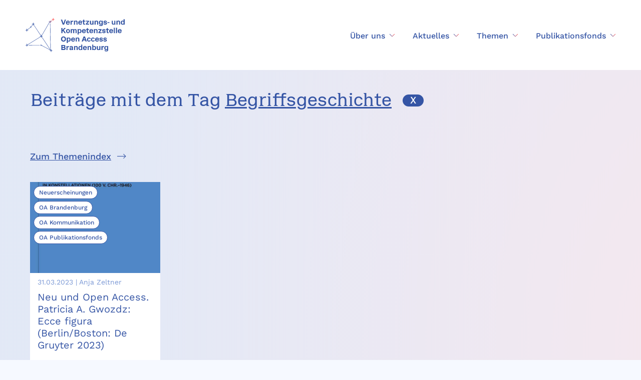

--- FILE ---
content_type: text/html; charset=UTF-8
request_url: https://open-access-brandenburg.de/tag/begriffsgeschichte/
body_size: 9530
content:
<!DOCTYPE html>
<html class="no-js" lang="de">
<head>
	<meta charset="UTF-8">
	<meta name="viewport" content="width=device-width, initial-scale=1, maximum-scale=2">

		<link rel="icon" href="https://open-access-brandenburg.de/wp-content/uploads/2021/12/VuK_star_single_C.svg" type="image/png" />
	<link rel="shortcut icon" href="https://open-access-brandenburg.de/wp-content/uploads/2021/12/VuK_star_single_C.svg" type="image/png" />

	<script>(function(html){html.className = html.className.replace(/\bno-js\b/,'js')})(document.documentElement);</script>
<meta name='robots' content='index, follow, max-image-preview:large, max-snippet:-1, max-video-preview:-1' />

	<!-- This site is optimized with the Yoast SEO plugin v26.8 - https://yoast.com/product/yoast-seo-wordpress/ -->
	<title>Begriffsgeschichte Archives - Open Access Brandenburg</title>
	<link rel="canonical" href="https://open-access-brandenburg.de/tag/begriffsgeschichte/" />
	<meta property="og:locale" content="de_DE" />
	<meta property="og:type" content="article" />
	<meta property="og:title" content="Begriffsgeschichte Archives - Open Access Brandenburg" />
	<meta property="og:url" content="https://open-access-brandenburg.de/tag/begriffsgeschichte/" />
	<meta property="og:site_name" content="Open Access Brandenburg" />
	<meta name="twitter:card" content="summary_large_image" />
	<script type="application/ld+json" class="yoast-schema-graph">{"@context":"https://schema.org","@graph":[{"@type":"CollectionPage","@id":"https://open-access-brandenburg.de/tag/begriffsgeschichte/","url":"https://open-access-brandenburg.de/tag/begriffsgeschichte/","name":"Begriffsgeschichte Archives - Open Access Brandenburg","isPartOf":{"@id":"https://open-access-brandenburg.de/#website"},"primaryImageOfPage":{"@id":"https://open-access-brandenburg.de/tag/begriffsgeschichte/#primaryimage"},"image":{"@id":"https://open-access-brandenburg.de/tag/begriffsgeschichte/#primaryimage"},"thumbnailUrl":"https://open-access-brandenburg.de/wp-content/uploads/2023/03/M2022_20_Gwozdz_Cover.jpg","inLanguage":"de"},{"@type":"ImageObject","inLanguage":"de","@id":"https://open-access-brandenburg.de/tag/begriffsgeschichte/#primaryimage","url":"https://open-access-brandenburg.de/wp-content/uploads/2023/03/M2022_20_Gwozdz_Cover.jpg","contentUrl":"https://open-access-brandenburg.de/wp-content/uploads/2023/03/M2022_20_Gwozdz_Cover.jpg","width":800,"height":1180},{"@type":"WebSite","@id":"https://open-access-brandenburg.de/#website","url":"https://open-access-brandenburg.de/","name":"Open Access Brandenburg","description":"","potentialAction":[{"@type":"SearchAction","target":{"@type":"EntryPoint","urlTemplate":"https://open-access-brandenburg.de/?s={search_term_string}"},"query-input":{"@type":"PropertyValueSpecification","valueRequired":true,"valueName":"search_term_string"}}],"inLanguage":"de"}]}</script>
	<!-- / Yoast SEO plugin. -->


<link rel="alternate" type="application/rss+xml" title="Open Access Brandenburg &raquo; Schlagwort-Feed zu Begriffsgeschichte" href="https://open-access-brandenburg.de/tag/begriffsgeschichte/feed/" />
<style id='wp-img-auto-sizes-contain-inline-css' type='text/css'>
img:is([sizes=auto i],[sizes^="auto," i]){contain-intrinsic-size:3000px 1500px}
/*# sourceURL=wp-img-auto-sizes-contain-inline-css */
</style>
<link rel='stylesheet' id='formidable-css' href='https://open-access-brandenburg.de/wp-content/plugins/formidable/css/formidableforms.css?ver=1132301' type='text/css' media='all' />
<link rel='stylesheet' id='wp-block-library-css' href='https://open-access-brandenburg.de/wp-includes/css/dist/block-library/style.min.css?ver=6.9' type='text/css' media='all' />
<style id='global-styles-inline-css' type='text/css'>
:root{--wp--preset--aspect-ratio--square: 1;--wp--preset--aspect-ratio--4-3: 4/3;--wp--preset--aspect-ratio--3-4: 3/4;--wp--preset--aspect-ratio--3-2: 3/2;--wp--preset--aspect-ratio--2-3: 2/3;--wp--preset--aspect-ratio--16-9: 16/9;--wp--preset--aspect-ratio--9-16: 9/16;--wp--preset--color--black: #000000;--wp--preset--color--cyan-bluish-gray: #abb8c3;--wp--preset--color--white: #ffffff;--wp--preset--color--pale-pink: #f78da7;--wp--preset--color--vivid-red: #cf2e2e;--wp--preset--color--luminous-vivid-orange: #ff6900;--wp--preset--color--luminous-vivid-amber: #fcb900;--wp--preset--color--light-green-cyan: #7bdcb5;--wp--preset--color--vivid-green-cyan: #00d084;--wp--preset--color--pale-cyan-blue: #8ed1fc;--wp--preset--color--vivid-cyan-blue: #0693e3;--wp--preset--color--vivid-purple: #9b51e0;--wp--preset--gradient--vivid-cyan-blue-to-vivid-purple: linear-gradient(135deg,rgb(6,147,227) 0%,rgb(155,81,224) 100%);--wp--preset--gradient--light-green-cyan-to-vivid-green-cyan: linear-gradient(135deg,rgb(122,220,180) 0%,rgb(0,208,130) 100%);--wp--preset--gradient--luminous-vivid-amber-to-luminous-vivid-orange: linear-gradient(135deg,rgb(252,185,0) 0%,rgb(255,105,0) 100%);--wp--preset--gradient--luminous-vivid-orange-to-vivid-red: linear-gradient(135deg,rgb(255,105,0) 0%,rgb(207,46,46) 100%);--wp--preset--gradient--very-light-gray-to-cyan-bluish-gray: linear-gradient(135deg,rgb(238,238,238) 0%,rgb(169,184,195) 100%);--wp--preset--gradient--cool-to-warm-spectrum: linear-gradient(135deg,rgb(74,234,220) 0%,rgb(151,120,209) 20%,rgb(207,42,186) 40%,rgb(238,44,130) 60%,rgb(251,105,98) 80%,rgb(254,248,76) 100%);--wp--preset--gradient--blush-light-purple: linear-gradient(135deg,rgb(255,206,236) 0%,rgb(152,150,240) 100%);--wp--preset--gradient--blush-bordeaux: linear-gradient(135deg,rgb(254,205,165) 0%,rgb(254,45,45) 50%,rgb(107,0,62) 100%);--wp--preset--gradient--luminous-dusk: linear-gradient(135deg,rgb(255,203,112) 0%,rgb(199,81,192) 50%,rgb(65,88,208) 100%);--wp--preset--gradient--pale-ocean: linear-gradient(135deg,rgb(255,245,203) 0%,rgb(182,227,212) 50%,rgb(51,167,181) 100%);--wp--preset--gradient--electric-grass: linear-gradient(135deg,rgb(202,248,128) 0%,rgb(113,206,126) 100%);--wp--preset--gradient--midnight: linear-gradient(135deg,rgb(2,3,129) 0%,rgb(40,116,252) 100%);--wp--preset--font-size--small: 13px;--wp--preset--font-size--medium: 20px;--wp--preset--font-size--large: 36px;--wp--preset--font-size--x-large: 42px;--wp--preset--spacing--20: 0.44rem;--wp--preset--spacing--30: 0.67rem;--wp--preset--spacing--40: 1rem;--wp--preset--spacing--50: 1.5rem;--wp--preset--spacing--60: 2.25rem;--wp--preset--spacing--70: 3.38rem;--wp--preset--spacing--80: 5.06rem;--wp--preset--shadow--natural: 6px 6px 9px rgba(0, 0, 0, 0.2);--wp--preset--shadow--deep: 12px 12px 50px rgba(0, 0, 0, 0.4);--wp--preset--shadow--sharp: 6px 6px 0px rgba(0, 0, 0, 0.2);--wp--preset--shadow--outlined: 6px 6px 0px -3px rgb(255, 255, 255), 6px 6px rgb(0, 0, 0);--wp--preset--shadow--crisp: 6px 6px 0px rgb(0, 0, 0);}:where(.is-layout-flex){gap: 0.5em;}:where(.is-layout-grid){gap: 0.5em;}body .is-layout-flex{display: flex;}.is-layout-flex{flex-wrap: wrap;align-items: center;}.is-layout-flex > :is(*, div){margin: 0;}body .is-layout-grid{display: grid;}.is-layout-grid > :is(*, div){margin: 0;}:where(.wp-block-columns.is-layout-flex){gap: 2em;}:where(.wp-block-columns.is-layout-grid){gap: 2em;}:where(.wp-block-post-template.is-layout-flex){gap: 1.25em;}:where(.wp-block-post-template.is-layout-grid){gap: 1.25em;}.has-black-color{color: var(--wp--preset--color--black) !important;}.has-cyan-bluish-gray-color{color: var(--wp--preset--color--cyan-bluish-gray) !important;}.has-white-color{color: var(--wp--preset--color--white) !important;}.has-pale-pink-color{color: var(--wp--preset--color--pale-pink) !important;}.has-vivid-red-color{color: var(--wp--preset--color--vivid-red) !important;}.has-luminous-vivid-orange-color{color: var(--wp--preset--color--luminous-vivid-orange) !important;}.has-luminous-vivid-amber-color{color: var(--wp--preset--color--luminous-vivid-amber) !important;}.has-light-green-cyan-color{color: var(--wp--preset--color--light-green-cyan) !important;}.has-vivid-green-cyan-color{color: var(--wp--preset--color--vivid-green-cyan) !important;}.has-pale-cyan-blue-color{color: var(--wp--preset--color--pale-cyan-blue) !important;}.has-vivid-cyan-blue-color{color: var(--wp--preset--color--vivid-cyan-blue) !important;}.has-vivid-purple-color{color: var(--wp--preset--color--vivid-purple) !important;}.has-black-background-color{background-color: var(--wp--preset--color--black) !important;}.has-cyan-bluish-gray-background-color{background-color: var(--wp--preset--color--cyan-bluish-gray) !important;}.has-white-background-color{background-color: var(--wp--preset--color--white) !important;}.has-pale-pink-background-color{background-color: var(--wp--preset--color--pale-pink) !important;}.has-vivid-red-background-color{background-color: var(--wp--preset--color--vivid-red) !important;}.has-luminous-vivid-orange-background-color{background-color: var(--wp--preset--color--luminous-vivid-orange) !important;}.has-luminous-vivid-amber-background-color{background-color: var(--wp--preset--color--luminous-vivid-amber) !important;}.has-light-green-cyan-background-color{background-color: var(--wp--preset--color--light-green-cyan) !important;}.has-vivid-green-cyan-background-color{background-color: var(--wp--preset--color--vivid-green-cyan) !important;}.has-pale-cyan-blue-background-color{background-color: var(--wp--preset--color--pale-cyan-blue) !important;}.has-vivid-cyan-blue-background-color{background-color: var(--wp--preset--color--vivid-cyan-blue) !important;}.has-vivid-purple-background-color{background-color: var(--wp--preset--color--vivid-purple) !important;}.has-black-border-color{border-color: var(--wp--preset--color--black) !important;}.has-cyan-bluish-gray-border-color{border-color: var(--wp--preset--color--cyan-bluish-gray) !important;}.has-white-border-color{border-color: var(--wp--preset--color--white) !important;}.has-pale-pink-border-color{border-color: var(--wp--preset--color--pale-pink) !important;}.has-vivid-red-border-color{border-color: var(--wp--preset--color--vivid-red) !important;}.has-luminous-vivid-orange-border-color{border-color: var(--wp--preset--color--luminous-vivid-orange) !important;}.has-luminous-vivid-amber-border-color{border-color: var(--wp--preset--color--luminous-vivid-amber) !important;}.has-light-green-cyan-border-color{border-color: var(--wp--preset--color--light-green-cyan) !important;}.has-vivid-green-cyan-border-color{border-color: var(--wp--preset--color--vivid-green-cyan) !important;}.has-pale-cyan-blue-border-color{border-color: var(--wp--preset--color--pale-cyan-blue) !important;}.has-vivid-cyan-blue-border-color{border-color: var(--wp--preset--color--vivid-cyan-blue) !important;}.has-vivid-purple-border-color{border-color: var(--wp--preset--color--vivid-purple) !important;}.has-vivid-cyan-blue-to-vivid-purple-gradient-background{background: var(--wp--preset--gradient--vivid-cyan-blue-to-vivid-purple) !important;}.has-light-green-cyan-to-vivid-green-cyan-gradient-background{background: var(--wp--preset--gradient--light-green-cyan-to-vivid-green-cyan) !important;}.has-luminous-vivid-amber-to-luminous-vivid-orange-gradient-background{background: var(--wp--preset--gradient--luminous-vivid-amber-to-luminous-vivid-orange) !important;}.has-luminous-vivid-orange-to-vivid-red-gradient-background{background: var(--wp--preset--gradient--luminous-vivid-orange-to-vivid-red) !important;}.has-very-light-gray-to-cyan-bluish-gray-gradient-background{background: var(--wp--preset--gradient--very-light-gray-to-cyan-bluish-gray) !important;}.has-cool-to-warm-spectrum-gradient-background{background: var(--wp--preset--gradient--cool-to-warm-spectrum) !important;}.has-blush-light-purple-gradient-background{background: var(--wp--preset--gradient--blush-light-purple) !important;}.has-blush-bordeaux-gradient-background{background: var(--wp--preset--gradient--blush-bordeaux) !important;}.has-luminous-dusk-gradient-background{background: var(--wp--preset--gradient--luminous-dusk) !important;}.has-pale-ocean-gradient-background{background: var(--wp--preset--gradient--pale-ocean) !important;}.has-electric-grass-gradient-background{background: var(--wp--preset--gradient--electric-grass) !important;}.has-midnight-gradient-background{background: var(--wp--preset--gradient--midnight) !important;}.has-small-font-size{font-size: var(--wp--preset--font-size--small) !important;}.has-medium-font-size{font-size: var(--wp--preset--font-size--medium) !important;}.has-large-font-size{font-size: var(--wp--preset--font-size--large) !important;}.has-x-large-font-size{font-size: var(--wp--preset--font-size--x-large) !important;}
/*# sourceURL=global-styles-inline-css */
</style>

<style id='classic-theme-styles-inline-css' type='text/css'>
/*! This file is auto-generated */
.wp-block-button__link{color:#fff;background-color:#32373c;border-radius:9999px;box-shadow:none;text-decoration:none;padding:calc(.667em + 2px) calc(1.333em + 2px);font-size:1.125em}.wp-block-file__button{background:#32373c;color:#fff;text-decoration:none}
/*# sourceURL=/wp-includes/css/classic-themes.min.css */
</style>
<link rel='stylesheet' id='contact-form-7-css' href='https://open-access-brandenburg.de/wp-content/plugins/contact-form-7/includes/css/styles.css?ver=6.1.4' type='text/css' media='all' />
<link rel='stylesheet' id='wpml-legacy-horizontal-list-0-css' href='https://open-access-brandenburg.de/wp-content/plugins/sitepress-multilingual-cms/templates/language-switchers/legacy-list-horizontal/style.min.css?ver=1' type='text/css' media='all' />
<link rel='stylesheet' id='wpml-menu-item-0-css' href='https://open-access-brandenburg.de/wp-content/plugins/sitepress-multilingual-cms/templates/language-switchers/menu-item/style.min.css?ver=1' type='text/css' media='all' />
<link rel='stylesheet' id='swiper-style-css' href='https://open-access-brandenburg.de/wp-content/themes/zdt/js/swiper/css/swiper.min.css?ver=3.3.1' type='text/css' media='all' />
<link rel='stylesheet' id='custom-style-css' href='https://open-access-brandenburg.de/wp-content/themes/zdt/style.css?ver=1.1.2' type='text/css' media='all' />
<link rel='stylesheet' id='custom-style-tablet-css' href='https://open-access-brandenburg.de/wp-content/themes/zdt/css/style-tablet.css?ver=1.1.2' type='text/css' media='all' />
<link rel='stylesheet' id='custom-style-mobile-css' href='https://open-access-brandenburg.de/wp-content/themes/zdt/css/style-mobile.css?ver=1.1.2' type='text/css' media='all' />
<link rel='stylesheet' id='searchwp-live-search-css' href='https://open-access-brandenburg.de/wp-content/plugins/searchwp-live-ajax-search/assets/styles/style.min.css?ver=1.8.7' type='text/css' media='all' />
<style id='searchwp-live-search-inline-css' type='text/css'>
.searchwp-live-search-result .searchwp-live-search-result--title a {
  font-size: 16px;
}
.searchwp-live-search-result .searchwp-live-search-result--price {
  font-size: 14px;
}
.searchwp-live-search-result .searchwp-live-search-result--add-to-cart .button {
  font-size: 14px;
}

/*# sourceURL=searchwp-live-search-inline-css */
</style>
<link rel='stylesheet' id='searchwp-results-page-css' href='https://open-access-brandenburg.de/wp-content/plugins/searchwp/assets/css/frontend/results-page.css?ver=4.3.7' type='text/css' media='all' />
<link rel='stylesheet' id='child-style-css' href='https://open-access-brandenburg.de/wp-content/themes/zdt-child-vuk/style.css?ver=1.1.3' type='text/css' media='all' />
<link rel='stylesheet' id='child-style-tablet-css' href='https://open-access-brandenburg.de/wp-content/themes/zdt-child-vuk/css/style-tablet.css?ver=1.1.3' type='text/css' media='all' />
<link rel='stylesheet' id='child-style-mobile-css' href='https://open-access-brandenburg.de/wp-content/themes/zdt-child-vuk/css/style-mobile.css?ver=1.1.3' type='text/css' media='all' />
<script type="text/javascript" id="wpml-cookie-js-extra">
/* <![CDATA[ */
var wpml_cookies = {"wp-wpml_current_language":{"value":"de","expires":1,"path":"/"}};
var wpml_cookies = {"wp-wpml_current_language":{"value":"de","expires":1,"path":"/"}};
//# sourceURL=wpml-cookie-js-extra
/* ]]> */
</script>
<script type="text/javascript" src="https://open-access-brandenburg.de/wp-content/plugins/sitepress-multilingual-cms/res/js/cookies/language-cookie.js?ver=486900" id="wpml-cookie-js" defer="defer" data-wp-strategy="defer"></script>
<script type="text/javascript" src="https://open-access-brandenburg.de/wp-includes/js/jquery/jquery.min.js?ver=3.7.1" id="jquery-core-js"></script>
<script type="text/javascript" src="https://open-access-brandenburg.de/wp-includes/js/jquery/jquery-migrate.min.js?ver=3.4.1" id="jquery-migrate-js"></script>
<script type="text/javascript" src="https://open-access-brandenburg.de/wp-content/themes/zdt/js/swiper/js/swiper.min.js?ver=3.3.1" id="swiper-script-js"></script>
<link rel="EditURI" type="application/rsd+xml" title="RSD" href="https://open-access-brandenburg.de/xmlrpc.php?rsd" />
<meta name="generator" content="WordPress 6.9" />
<meta name="generator" content="WPML ver:4.8.6 stt:1,3;" />
<style id="sccss">.post-template-default .main-content .text-block dt {
	font-weight: 700;
}

.post-template-default .main-content .text-block dt,
.post-template-default .main-content .text-block dd {
	margin-block: 20px;
}

.post-template-default .main-content .text-block dd {
	margin-inline-start: 0;
}

.post-intro {
	font-style: italic;
}
</style>
	<style>.partner-logos.next-line li:first-child img {
    display: block;
    float: right;
    width: 108%;
    max-width: none;
}

@media print {

	.link.back, #site-footer, .footer-info, .button, .main-menu, .widget-11, .small {
		display: none;
	}
	h1 {
		clear: none !important;
		text-rendering: auto !important;
		display: block !important;
		position: relative !important;
		top: 0 !important;
		bottom: 0 !important;
		font-size: 1.3rem;
		font-weight: 600;
		transform: none !important;
		height: auto !important;
		padding: 0 !important;
		margin: 0 !important;
	}
	p, li, h1, h2, h3, h4, h5, h6 {

	}
	h2, h3, h4, h5, h6 {
		color: #000;
	}
	h6 {

	}
	ul, ol {
		padding-left: 40px;
	}
	.text-block ul li {
		position: relative;
		list-style: circle;
		list-style-position: outside;
		padding: 0;
	}
	.text-block ul li:before {
		display: none;
	}
	.img {
		display: none;
	}

	.grid {
		margin: 0;
	}
	.grid__col {
		display: block !important;
		width: auto !important;
		padding: 0 !important;
	}

	#site-header {
		position: relative !important;
		z-index: auto !important;
		padding: 0 !important;
		height: auto !important;
		margin-bottom: 50px !important;
	}

	.content-aligning {
		position: relative !important;
		width: auto!important;
		height: auto !important;
		max-width: none!important;
		min-height: 0 !important;
		padding: 0!important;
		margin: 0!important;
	}
	.site-top {
		height: auto !important;
		min-height: 0 !important;
		background: none !important;
	}
	.site-content.job-body .content-aligning {
		padding: 0 !important;
	}
	.main-content {
		margin: 0 !important;
		padding: 0 !important;
		height: auto !important;
		width: auto !important;
		min-height: 0 !important;
	}
	.card-header {
		padding: 0 !important;
		background: none !important;
		margin: 0 0 50px 0 !important;
	}

	.header-block {
		position: relative !important;
		height: auto !important;
		padding: 0 !important;
		max-width: none !important;
		top: auto !important;
		left: auto !important;
	}
	.meta-info {
		position: relative !important;
		bottom: auto !important;
	}

	body.single-jobs .site-top .header-block .meta-info {
		position: relative !important;
		top: auto !important;
		bottom: auto !important;
	}
	body.single-jobs .site-top .card-header .header-block .meta-info .address,
	body.single-jobs .site-top .card-header .header-block .meta-info .condition {
		margin-top: 10px;
		min-height: 0;
	}

	.more-jobs,
	.author {
		display: none;
	}

}</style></head>


<body class="archive tag tag-begriffsgeschichte tag-238 wp-theme-zdt wp-child-theme-zdt-child-vuk">


<div id="site-wrapper">

	<header id="site-header" class="sticky-header">

		<div class="main-content">

			
			<a class="logo-wrapper" href="https://open-access-brandenburg.de">

				<img class="logo" src="https://open-access-brandenburg.de/wp-content/uploads/2021/11/VuK_extended_C.svg" alt="">
				<img class="signet" src="https://open-access-brandenburg.de/wp-content/uploads/2022/06/VuK_constellation_alone_C.svg" alt="">

			</a>

			<div class="main-menu">

				
				
				<ul id="main-navigation" class="menu"><li id="menu-item-3503" class="menu-item menu-item-type-post_type menu-item-object-page menu-item-has-children menu-item-3503"><a href="https://open-access-brandenburg.de/ueber-uns/"><span>Über uns</span><i></i></a>
<div class="sub-menu-wrapper"><ul class="sub-menu">
	<li id="menu-item-3500" class="menu-item menu-item-type-post_type menu-item-object-page menu-item-3500"><a href="https://open-access-brandenburg.de/ueber-uns/team/"><span>Team</span><i></i></a></li>
	<li id="menu-item-7032" class="menu-item menu-item-type-post_type menu-item-object-page menu-item-7032"><a href="https://open-access-brandenburg.de/zielgruppen-open-access-brandenburg/"><span>Zielgruppen</span><i></i></a></li>
	<li id="menu-item-8970" class="menu-item menu-item-type-post_type menu-item-object-page menu-item-8970"><a href="https://open-access-brandenburg.de/ueber-uns/arbeitsprogramm-2025-2028/"><span>Arbeitsprogramm 2025-2028</span><i></i></a></li>
	<li id="menu-item-9356" class="menu-item menu-item-type-post_type menu-item-object-page menu-item-9356"><a href="https://open-access-brandenburg.de/beirat-der-vernetzungs-und-kompetenzstelle-open-acccess-brandenburg/"><span>Beirat</span><i></i></a></li>
	<li id="menu-item-7330" class="menu-item menu-item-type-post_type menu-item-object-page menu-item-7330"><a href="https://open-access-brandenburg.de/assoziierte-projekte-open-access-brandenburg/"><span>Assoziierte Projekte</span><i></i></a></li>
	<li id="menu-item-3502" class="menu-item menu-item-type-post_type menu-item-object-page menu-item-3502"><a href="https://open-access-brandenburg.de/ueber-uns/kontakt/"><span>Kontakt</span><i></i></a></li>
</ul></div>
</li>
<li id="menu-item-6408" class="menu-item menu-item-type-post_type menu-item-object-page current_page_parent menu-item-has-children menu-item-6408"><a href="https://open-access-brandenburg.de/news/"><span>Aktuelles</span><i></i></a>
<div class="sub-menu-wrapper"><ul class="sub-menu">
	<li id="menu-item-6404" class="menu-item menu-item-type-post_type menu-item-object-page current_page_parent menu-item-6404"><a href="https://open-access-brandenburg.de/news/"><span>News</span><i></i></a></li>
	<li id="menu-item-4510" class="menu-item menu-item-type-post_type menu-item-object-page menu-item-4510"><a href="https://open-access-brandenburg.de/veranstaltungen/"><span>Kommende Veranstaltungen</span><i></i></a></li>
	<li id="menu-item-6403" class="menu-item menu-item-type-post_type menu-item-object-page menu-item-6403"><a href="https://open-access-brandenburg.de/veranstaltungsarchiv/"><span>Veranstaltungsarchiv</span><i></i></a></li>
	<li id="menu-item-8960" class="menu-item menu-item-type-post_type menu-item-object-page menu-item-8960"><a href="https://open-access-brandenburg.de/quo-vadis-offene-wissenschaft-berlin-brandenburg-2025-2026/"><span>Quo vadis offene Wissenschaft 2025/26</span><i></i></a></li>
</ul></div>
</li>
<li id="menu-item-3499" class="menu-item menu-item-type-post_type menu-item-object-page menu-item-has-children menu-item-3499"><a href="https://open-access-brandenburg.de/themen/"><span>Themen</span><i></i></a>
<div class="sub-menu-wrapper"><ul class="sub-menu">
	<li id="menu-item-3975" class="menu-item menu-item-type-post_type menu-item-object-page menu-item-3975"><a href="https://open-access-brandenburg.de/fonds/"><span>Publikationsfonds</span><i></i></a></li>
	<li id="menu-item-3764" class="menu-item menu-item-type-post_type menu-item-object-page menu-item-3764"><a href="https://open-access-brandenburg.de/open-access-monitoring/"><span>OA Monitoring</span><i></i></a></li>
	<li id="menu-item-7148" class="menu-item menu-item-type-post_type menu-item-object-page menu-item-7148"><a href="https://open-access-brandenburg.de/themen/open-access-strategie-und-policy-entwicklung/"><span>Open-Access-Strategie und -Policy-Entwicklung</span><i></i></a></li>
	<li id="menu-item-9186" class="menu-item menu-item-type-post_type menu-item-object-page menu-item-9186"><a href="https://open-access-brandenburg.de/warum-open-access/"><span>Warum Open Access?</span><i></i></a></li>
</ul></div>
</li>
<li id="menu-item-3619" class="menu-item menu-item-type-post_type menu-item-object-page menu-item-has-children menu-item-3619"><a href="https://open-access-brandenburg.de/fonds/"><span>Publikationsfonds</span><i></i></a>
<div class="sub-menu-wrapper"><ul class="sub-menu">
	<li id="menu-item-3516" class="menu-item menu-item-type-post_type menu-item-object-page menu-item-3516"><a href="https://open-access-brandenburg.de/fonds/antragsformular/"><span>Antragsformular</span><i></i></a></li>
	<li id="menu-item-5573" class="menu-item menu-item-type-post_type menu-item-object-page menu-item-5573"><a href="https://open-access-brandenburg.de/fonds/gefoerderte-publikationen/"><span>Geförderte Publikationen</span><i></i></a></li>
	<li id="menu-item-3897" class="menu-item menu-item-type-post_type menu-item-object-page menu-item-3897"><a href="https://open-access-brandenburg.de/fonds/faq/"><span>FAQ</span><i></i></a></li>
	<li id="menu-item-3513" class="menu-item menu-item-type-post_type menu-item-object-page menu-item-3513"><a href="https://open-access-brandenburg.de/fonds/task-group/"><span>Kontaktpersonen vor Ort</span><i></i></a></li>
</ul></div>
</li>
</ul>
			</div>

		</div>
		
	</header><!-- #site-header -->

	<a id="toggle-mobile-menu"><span></span></a>






<div class="site-top-spacer"></div>




<div class="site-content gradient item-1">

    <div class="content-aligning">

        <div class="main-content">

            
            
            
                
                <div class="widget widget-2 half_bottom_space">

                    <div class="grid">

                        <div class="grid__col grid__col--12-of-12 grid__col--m-1-of-1 grid__col--s-1-of-1">

                            
                                <div class="intro-titles">

                                    <h3>Beiträge mit dem Tag  <span class="term">Begriffsgeschichte</span></h3>
                                    <a class="icon close" href="https://open-access-brandenburg.de/news/">X</a>

                                </div>

                            
                            
                        </div>

                    </div>

                </div>

            
            
            
                <div class="widget widget-23 show_category_filter color-sheme-news">

                    
                    
                    
                        
                        <div class="tags-wrapper">

                            <a href="https://open-access-brandenburg.de/news-old/themenindex/" class="tags-link link" target="_self">Zum Themenindex</a>

                        </div>

                    
                    <div class="news-wrapper">

                        <div id="ajax-load-more" class="ajax-load-more-wrap default"  data-alm-id="" data-canonical-url="https://open-access-brandenburg.de/tag/begriffsgeschichte/" data-slug="begriffsgeschichte" data-post-id="238"  data-localized="ajax_load_more_vars" data-alm-object="ajax_load_more"><div aria-live="polite" aria-atomic="true" class="alm-listing alm-ajax news-grid grid flex" data-container-type="div" data-loading-style="default" data-repeater="default" data-post-type="post" data-taxonomy="post_tag" data-taxonomy-terms="begriffsgeschichte" data-taxonomy-operator="IN" data-vars="color_sheme:" data-order="DESC" data-orderby="date" data-offset="0" data-posts-per-page="12" data-lang="de" data-scroll="false" data-button-label="Mehr News laden" data-prev-button-label="Load Previous"></div><div class="alm-btn-wrap" data-rel="ajax-load-more"><button class="alm-load-more-btn " type="button">Mehr News laden</button></div></div>
                    </div>

                </div><!-- .widget -->

            
            
        </div><!-- .main-content -->

    </div>

</div>








<footer id="site-footer">

	
	
	
		
		<div class="footer-logos ">

			<div class="content-aligning">

				<ul class="partner-logos">

					
						
						
							
							<li style="width: 10%;" class="portrait"><a href="https://mwfk.brandenburg.de" target="_blank"><img src="https://open-access-brandenburg.de/wp-content/uploads/2022/08/MWFK-white.svg" alt="" style="opacity: 1"></a></li>

						
					
						
						
							
							<li style="width: 18%;" class=""><a href="https://www.b-tu.de/" target="_blank"><img src="https://open-access-brandenburg.de/wp-content/uploads/2023/04/Logo-btu-white.svg" alt="" style="opacity: 1"></a></li>

						
					
						
						
							
							<li style="width: 20%;" class=""><a href="https://www.europa-uni.de/" target="_blank"><img src="https://open-access-brandenburg.de/wp-content/uploads/2023/04/Logo-Viadrina-white.svg" alt="" style="opacity: 1"></a></li>

						
					
						
						
							
							<li style="width: 20%;" class=""><a href="https://www.fh-potsdam.de/" target="_blank"><img src="https://open-access-brandenburg.de/wp-content/uploads/2022/08/161116_FHP_horizontal_W.svg" alt="" style="opacity: 1"></a></li>

						
					
						
						
				</ul>
				<ul class="partner-logos next-line">

						
					
						
						
							
							<li style="width: 18%;" class=""><a href="https://www.filmuniversitaet.de/" target="_blank"><img src="https://open-access-brandenburg.de/wp-content/uploads/2023/04/Logo-FUB-white.png" alt="" style="opacity: 1"></a></li>

						
					
						
						
							
							<li style="width: 16%;" class=""><a href="https://www.hnee.de/" target="_blank"><img src="https://open-access-brandenburg.de/wp-content/uploads/2023/04/Logo-HNEE-white.svg" alt="" style="opacity: 1"></a></li>

						
					
						
						
							
							<li style="width: 18%;" class=""><a href="https://www.th-brandenburg.de/" target="_blank"><img src="https://open-access-brandenburg.de/wp-content/uploads/2023/04/Logo-THB-white.svg" alt="" style="opacity: 1"></a></li>

						
					
						
						
							
							<li style="width: 14%;" class=""><a href="https://www.th-wildau.de/" target="_blank"><img src="https://open-access-brandenburg.de/wp-content/uploads/2023/04/Logo-THWildau-white.svg" alt="" style="opacity: 1"></a></li>

						
					
						
						
							
							<li style="width: 8%;" class="portrait"><a href="https://www.uni-potsdam.de/" target="_blank"><img src="https://open-access-brandenburg.de/wp-content/uploads/2023/04/Logo-UniPotsdam-white.svg" alt="" style="opacity: 1"></a></li>

						
					
				</ul>

			</div>

		</div>

	
	<div class="footer-info">

		<div class="content-aligning">

			<div class="grid">

				<div class="grid__col grid__col--5-of-12 grid__col--m-12-of-12 grid__col--s-1-of-1">

					
					<a href="https://open-access-brandenburg.de" class="logo"><img src="https://open-access-brandenburg.de/wp-content/uploads/2022/07/VuK_extended_C-White.svg" alt=""></a>

					
				</div>

				<div class="grid__col grid__col--2-of-12 grid__col--m-4-of-12 grid__col--s-1-of-1">

					<ul id="menu-footer-1" class="menu"><li id="menu-item-3560" class="menu-item menu-item-type-post_type menu-item-object-page menu-item-3560"><a href="https://open-access-brandenburg.de/ueber-uns/">Über uns</a></li>
<li id="menu-item-6412" class="menu-item menu-item-type-post_type menu-item-object-page current_page_parent menu-item-6412"><a href="https://open-access-brandenburg.de/news/">News</a></li>
<li id="menu-item-3550" class="menu-item menu-item-type-post_type menu-item-object-page menu-item-3550"><a href="https://open-access-brandenburg.de/themen/">Themen</a></li>
<li id="menu-item-3974" class="menu-item menu-item-type-post_type menu-item-object-page menu-item-3974"><a href="https://open-access-brandenburg.de/ueber-uns/kontakt/">Kontakt</a></li>
</ul>
					
					
						<div class="menu-footer-icons menu-lang-desktop">

							
							
						</div>

					
				</div>

				<div class="grid__col grid__col--3-of-12 grid__col--m-4-of-12 grid__col--s-1-of-1">

					<ul id="menu-footer-2" class="menu"><li id="menu-item-3973" class="menu-item menu-item-type-post_type menu-item-object-page menu-item-3973"><a href="https://open-access-brandenburg.de/fonds/">Publikationsfonds</a></li>
<li id="menu-item-4187" class="menu-item menu-item-type-post_type menu-item-object-page menu-item-4187"><a href="https://open-access-brandenburg.de/open-access-monitoring/">Open Access Monitoring</a></li>
<li id="menu-item-7336" class="menu-item menu-item-type-post_type menu-item-object-page menu-item-7336"><a href="https://open-access-brandenburg.de/assoziierte-projekte-open-access-brandenburg/">Assoziierte Projekte</a></li>
</ul>
					
						<div class="menu-footer-icons menu-lang-mobile">

							
							
						</div>

					
				</div>

				<div class="grid__col grid__col--2-of-12 grid__col--m-4-of-12 grid__col--s-1-of-1">

					<div class="sponsor">

						<a href="#" class="scroll-top" aria-label="Seite nach oben scrollen"><span class="hidden">Nach oben scrollen</span></a>

						
						
					</div>

				</div>

			</div><!-- .grid -->

		</div>

	</div>

	
	
	<div class="footer-cc">

		<div class="content-aligning">

			<div class="grid">

				<div class="grid__col grid__col--12-of-12 grid__col--s-1-of-1">

					<div class="creative-commons">

						
							<img src="https://open-access-brandenburg.de/wp-content/uploads/2023/04/cc-white.svg" alt="">

						
						
							<div class="cc-info"><p>Lizenz: CC BY 4.0 <a href="https://creativecommons.org/licenses/by/4.0/">creativecommons.org/licenses/by/4.0</a></p><p>Illustrationen:<br>Julian Kücklich @playability, licensed under Creative Commons Zero</p></div>

						
					</div>

				</div>

			</div>

		</div>

	</div>

	
	
		<div class="footer-menu">

			<div class="content-aligning">

				<div class="grid">

					<div class="grid__col grid__col--12-of-12 grid__col--s-1-of-1">

						<ul id="footer-navigation" class="menu"><li id="menu-item-3529" class="menu-item menu-item-type-post_type menu-item-object-page menu-item-3529"><a href="https://open-access-brandenburg.de/impressum/">Impressum</a></li>
<li id="menu-item-3526" class="menu-item menu-item-type-post_type menu-item-object-page menu-item-privacy-policy menu-item-3526"><a rel="privacy-policy" href="https://open-access-brandenburg.de/privacy-policy/">Datenschutz</a></li>
</ul>
					</div>

				</div><!-- .grid -->

			</div><!-- .content-aligning -->

		</div>

	
</footer><!-- #site-footer -->






	<div id="mobile-bg"></div>

	<div id="mobile-navigation">

		<div class="nav-content">

			
					
			<ul id="menu-hauptmenue" class="menu"><li class="menu-item menu-item-type-post_type menu-item-object-page menu-item-has-children menu-item-3503"><div class="menu-item-inner"><a href="https://open-access-brandenburg.de/ueber-uns/">Über uns</a><i></i></div>
<div class="sub-menu-wrapper"><ul class="sub-menu">
	<li class="menu-item menu-item-type-post_type menu-item-object-page menu-item-3500"><div class="menu-item-inner"><a href="https://open-access-brandenburg.de/ueber-uns/team/">Team</a><i></i></div></li>
	<li class="menu-item menu-item-type-post_type menu-item-object-page menu-item-7032"><div class="menu-item-inner"><a href="https://open-access-brandenburg.de/zielgruppen-open-access-brandenburg/">Zielgruppen</a><i></i></div></li>
	<li class="menu-item menu-item-type-post_type menu-item-object-page menu-item-8970"><div class="menu-item-inner"><a href="https://open-access-brandenburg.de/ueber-uns/arbeitsprogramm-2025-2028/">Arbeitsprogramm 2025-2028</a><i></i></div></li>
	<li class="menu-item menu-item-type-post_type menu-item-object-page menu-item-9356"><div class="menu-item-inner"><a href="https://open-access-brandenburg.de/beirat-der-vernetzungs-und-kompetenzstelle-open-acccess-brandenburg/">Beirat</a><i></i></div></li>
	<li class="menu-item menu-item-type-post_type menu-item-object-page menu-item-7330"><div class="menu-item-inner"><a href="https://open-access-brandenburg.de/assoziierte-projekte-open-access-brandenburg/">Assoziierte Projekte</a><i></i></div></li>
	<li class="menu-item menu-item-type-post_type menu-item-object-page menu-item-3502"><div class="menu-item-inner"><a href="https://open-access-brandenburg.de/ueber-uns/kontakt/">Kontakt</a><i></i></div></li>
</ul></div>
</li>
<li class="menu-item menu-item-type-post_type menu-item-object-page current_page_parent menu-item-has-children menu-item-6408"><div class="menu-item-inner"><a href="https://open-access-brandenburg.de/news/">Aktuelles</a><i></i></div>
<div class="sub-menu-wrapper"><ul class="sub-menu">
	<li class="menu-item menu-item-type-post_type menu-item-object-page current_page_parent menu-item-6404"><div class="menu-item-inner"><a href="https://open-access-brandenburg.de/news/">News</a><i></i></div></li>
	<li class="menu-item menu-item-type-post_type menu-item-object-page menu-item-4510"><div class="menu-item-inner"><a href="https://open-access-brandenburg.de/veranstaltungen/">Kommende Veranstaltungen</a><i></i></div></li>
	<li class="menu-item menu-item-type-post_type menu-item-object-page menu-item-6403"><div class="menu-item-inner"><a href="https://open-access-brandenburg.de/veranstaltungsarchiv/">Veranstaltungsarchiv</a><i></i></div></li>
	<li class="menu-item menu-item-type-post_type menu-item-object-page menu-item-8960"><div class="menu-item-inner"><a href="https://open-access-brandenburg.de/quo-vadis-offene-wissenschaft-berlin-brandenburg-2025-2026/">Quo vadis offene Wissenschaft 2025/26</a><i></i></div></li>
</ul></div>
</li>
<li class="menu-item menu-item-type-post_type menu-item-object-page menu-item-has-children menu-item-3499"><div class="menu-item-inner"><a href="https://open-access-brandenburg.de/themen/">Themen</a><i></i></div>
<div class="sub-menu-wrapper"><ul class="sub-menu">
	<li class="menu-item menu-item-type-post_type menu-item-object-page menu-item-3975"><div class="menu-item-inner"><a href="https://open-access-brandenburg.de/fonds/">Publikationsfonds</a><i></i></div></li>
	<li class="menu-item menu-item-type-post_type menu-item-object-page menu-item-3764"><div class="menu-item-inner"><a href="https://open-access-brandenburg.de/open-access-monitoring/">OA Monitoring</a><i></i></div></li>
	<li class="menu-item menu-item-type-post_type menu-item-object-page menu-item-7148"><div class="menu-item-inner"><a href="https://open-access-brandenburg.de/themen/open-access-strategie-und-policy-entwicklung/">Open-Access-Strategie und -Policy-Entwicklung</a><i></i></div></li>
	<li class="menu-item menu-item-type-post_type menu-item-object-page menu-item-9186"><div class="menu-item-inner"><a href="https://open-access-brandenburg.de/warum-open-access/">Warum Open Access?</a><i></i></div></li>
</ul></div>
</li>
<li class="menu-item menu-item-type-post_type menu-item-object-page menu-item-has-children menu-item-3619"><div class="menu-item-inner"><a href="https://open-access-brandenburg.de/fonds/">Publikationsfonds</a><i></i></div>
<div class="sub-menu-wrapper"><ul class="sub-menu">
	<li class="menu-item menu-item-type-post_type menu-item-object-page menu-item-3516"><div class="menu-item-inner"><a href="https://open-access-brandenburg.de/fonds/antragsformular/">Antragsformular</a><i></i></div></li>
	<li class="menu-item menu-item-type-post_type menu-item-object-page menu-item-5573"><div class="menu-item-inner"><a href="https://open-access-brandenburg.de/fonds/gefoerderte-publikationen/">Geförderte Publikationen</a><i></i></div></li>
	<li class="menu-item menu-item-type-post_type menu-item-object-page menu-item-3897"><div class="menu-item-inner"><a href="https://open-access-brandenburg.de/fonds/faq/">FAQ</a><i></i></div></li>
	<li class="menu-item menu-item-type-post_type menu-item-object-page menu-item-3513"><div class="menu-item-inner"><a href="https://open-access-brandenburg.de/fonds/task-group/">Kontaktpersonen vor Ort</a><i></i></div></li>
</ul></div>
</li>
</ul>
			
			
			
		</div>

	</div><!-- #mobile-navigation -->







</div><!-- #site-wrapper -->

<script type="speculationrules">
{"prefetch":[{"source":"document","where":{"and":[{"href_matches":"/*"},{"not":{"href_matches":["/wp-*.php","/wp-admin/*","/wp-content/uploads/*","/wp-content/*","/wp-content/plugins/*","/wp-content/themes/zdt-child-vuk/*","/wp-content/themes/zdt/*","/*\\?(.+)"]}},{"not":{"selector_matches":"a[rel~=\"nofollow\"]"}},{"not":{"selector_matches":".no-prefetch, .no-prefetch a"}}]},"eagerness":"conservative"}]}
</script>
        <style>
            .searchwp-live-search-results {
                opacity: 0;
                transition: opacity .25s ease-in-out;
                -moz-transition: opacity .25s ease-in-out;
                -webkit-transition: opacity .25s ease-in-out;
                height: 0;
                overflow: hidden;
                z-index: 9999995; /* Exceed SearchWP Modal Search Form overlay. */
                position: absolute;
                display: none;
            }

            .searchwp-live-search-results-showing {
                display: block;
                opacity: 1;
                height: auto;
                overflow: auto;
            }

            .searchwp-live-search-no-results {
                padding: 3em 2em 0;
                text-align: center;
            }

            .searchwp-live-search-no-min-chars:after {
                content: "Weiterschreiben";
                display: block;
                text-align: center;
                padding: 2em 2em 0;
            }
        </style>
                <script>
            var _SEARCHWP_LIVE_AJAX_SEARCH_BLOCKS = true;
            var _SEARCHWP_LIVE_AJAX_SEARCH_ENGINE = 'default';
            var _SEARCHWP_LIVE_AJAX_SEARCH_CONFIG = 'default';
        </script>
        <!-- Matomo -->
<script>
  var _paq = window._paq = window._paq || [];
  /* tracker methods like "setCustomDimension" should be called before "trackPageView" */
  _paq.push(['trackPageView']);
_paq.push(['trackAllContentImpressions']);
  _paq.push(['enableLinkTracking']);
  (function() {
    var u="https://webstats.fh-potsdam.de/";
    _paq.push(['setTrackerUrl', u+'matomo.php']);
    _paq.push(['setSiteId', '9']);
    var d=document, g=d.createElement('script'), s=d.getElementsByTagName('script')[0];
    g.async=true; g.src=u+'matomo.js'; s.parentNode.insertBefore(g,s);
  })();
</script>
<!-- End Matomo Code -->
<script type="text/javascript" id="ajax_load_more_vars">var ajax_load_more_vars = {"id":"ajax-load-more","script":"ajax_load_more_vars","defaults":{"taxonomy":"post_tag","taxonomy_terms":"begriffsgeschichte","taxonomy_operator":"IN","post_type":"post","posts_per_page":"12","vars":"color_sheme:","transition_container_classes":"news-grid grid flex","scroll":"false","button_label":"Mehr News laden"}}</script><script type="text/javascript" src="https://open-access-brandenburg.de/wp-includes/js/dist/hooks.min.js?ver=dd5603f07f9220ed27f1" id="wp-hooks-js"></script>
<script type="text/javascript" src="https://open-access-brandenburg.de/wp-includes/js/dist/i18n.min.js?ver=c26c3dc7bed366793375" id="wp-i18n-js"></script>
<script type="text/javascript" id="wp-i18n-js-after">
/* <![CDATA[ */
wp.i18n.setLocaleData( { 'text direction\u0004ltr': [ 'ltr' ] } );
//# sourceURL=wp-i18n-js-after
/* ]]> */
</script>
<script type="text/javascript" src="https://open-access-brandenburg.de/wp-content/plugins/contact-form-7/includes/swv/js/index.js?ver=6.1.4" id="swv-js"></script>
<script type="text/javascript" id="contact-form-7-js-translations">
/* <![CDATA[ */
( function( domain, translations ) {
	var localeData = translations.locale_data[ domain ] || translations.locale_data.messages;
	localeData[""].domain = domain;
	wp.i18n.setLocaleData( localeData, domain );
} )( "contact-form-7", {"translation-revision-date":"2025-10-26 03:28:49+0000","generator":"GlotPress\/4.0.3","domain":"messages","locale_data":{"messages":{"":{"domain":"messages","plural-forms":"nplurals=2; plural=n != 1;","lang":"de"},"This contact form is placed in the wrong place.":["Dieses Kontaktformular wurde an der falschen Stelle platziert."],"Error:":["Fehler:"]}},"comment":{"reference":"includes\/js\/index.js"}} );
//# sourceURL=contact-form-7-js-translations
/* ]]> */
</script>
<script type="text/javascript" id="contact-form-7-js-before">
/* <![CDATA[ */
var wpcf7 = {
    "api": {
        "root": "https:\/\/open-access-brandenburg.de\/wp-json\/",
        "namespace": "contact-form-7\/v1"
    }
};
//# sourceURL=contact-form-7-js-before
/* ]]> */
</script>
<script type="text/javascript" src="https://open-access-brandenburg.de/wp-content/plugins/contact-form-7/includes/js/index.js?ver=6.1.4" id="contact-form-7-js"></script>
<script type="text/javascript" src="https://open-access-brandenburg.de/wp-content/themes/zdt/js/functions.js?ver=2023.05.12" id="custom-script-js"></script>
<script type="text/javascript" id="swp-live-search-client-js-extra">
/* <![CDATA[ */
var searchwp_live_search_params = [];
searchwp_live_search_params = {"ajaxurl":"https:\/\/open-access-brandenburg.de\/wp-admin\/admin-ajax.php","origin_id":238,"config":{"default":{"engine":"default","input":{"delay":300,"min_chars":3},"results":{"position":"bottom","width":"auto","offset":{"x":0,"y":5}},"spinner":{"lines":12,"length":8,"width":3,"radius":8,"scale":1,"corners":1,"color":"#424242","fadeColor":"transparent","speed":1,"rotate":0,"animation":"searchwp-spinner-line-fade-quick","direction":1,"zIndex":2000000000,"className":"spinner","top":"50%","left":"50%","shadow":"0 0 1px transparent","position":"absolute"}}},"msg_no_config_found":"Keine g\u00fcltige Konfiguration f\u00fcr SearchWP Live Search gefunden!","aria_instructions":"Wenn automatisch vervollst\u00e4ndigte Ergebnisse verf\u00fcgbar sind, dann verwende die Pfeile nach oben und unten zur Auswahl und die Eingabetaste, um zur gew\u00fcnschten Seite zu gelangen. Benutzer von Touch-Ger\u00e4ten erkunden mit Touch oder mit Wischgesten."};;
//# sourceURL=swp-live-search-client-js-extra
/* ]]> */
</script>
<script type="text/javascript" src="https://open-access-brandenburg.de/wp-content/plugins/searchwp-live-ajax-search/assets/javascript/dist/script.min.js?ver=1.8.7" id="swp-live-search-client-js"></script>
<script type="text/javascript" id="ajax-load-more-js-extra">
/* <![CDATA[ */
var alm_localize = {"pluginurl":"https://open-access-brandenburg.de/wp-content/plugins/ajax-load-more","version":"7.8.1","adminurl":"https://open-access-brandenburg.de/wp-admin/","ajaxurl":"https://open-access-brandenburg.de/wp-admin/admin-ajax.php","alm_nonce":"ea5f37ce3f","rest_api_url":"","rest_api":"https://open-access-brandenburg.de/wp-json/","rest_nonce":"eb6ae4ab55","trailing_slash":"true","is_front_page":"false","retain_querystring":"1","speed":"250","results_text":"Viewing {post_count} of {total_posts} results.","no_results_text":"No results found.","alm_debug":"","a11y_focus":"1","site_title":"Open Access Brandenburg","site_tagline":"","button_label":"Load More"};
//# sourceURL=ajax-load-more-js-extra
/* ]]> */
</script>
<script type="text/javascript" src="https://open-access-brandenburg.de/wp-content/plugins/ajax-load-more/build/frontend/ajax-load-more.min.js?ver=7.8.1" id="ajax-load-more-js"></script>

</body>
</html>


--- FILE ---
content_type: text/css
request_url: https://open-access-brandenburg.de/wp-content/themes/zdt/css/style-mobile.css?ver=1.1.2
body_size: 2388
content:





/**
 * 11.3 - <= 700px
 */

@media screen and (max-width: 700px) {


    h1,
    h2,
    h3,
    h4,
    h5,
    h6 {
        word-wrap: break-word;
    }
    h1 {
        font-size: 1.6rem;
    }
    h2 {
        font-size: 1.4rem;
    }
    h3 {
        font-size: 1.4rem;
    }
    h4 {
        font-size: 1.2rem;
    }
    h5 {
        font-size: 1.1rem;
    }
    h6 {
        font-size: 1rem;
    }
    .headline {
        font-size: 1.2rem;
        word-wrap: break-word;
    }
    .intro-headline * {
        font-size: 2.2rem;
    }
    .text-block h1,
    .text-block h2 {
        margin: 30px 0 30px;
    }
    .site-top.big .home_title h1 {
        font-size: 1.6rem;
    }
    blockquote,
    blockquote > p,
    .text-block blockquote > p {
        font-size: 1.2rem;
    }
    .link {
        font-size: 0.9rem;
    }

    .site-top.card .card-header {
        padding-bottom: 55%;
    }

    #site-header {
        padding: 0 25px;
    }
    body #toggle-mobile-menu {
        right: 25px;
    }

    .site-top {
        min-height: 0;
    }
    .site-top.home, .site-top.full {
        height: 70vh;
        min-width: 500px;
    }

    .site-top-mobile-bg {
        display: block;
    }
    .site-top.home.full .home_title h1 {
        font-size: 2.2rem;
    }
    .site-top.medium .home_title h1 {
        font-size: 1.6rem;
    }
    .site-top .home_title h1 span.column_2 {
        margin-left: 0;
    }
    .site-top .home_title h1 span.column_3 {
        margin-left: 16.6666%;
    }
    .site-top .home_title h1 span.column_4 {
        margin-left: 25%;
    }



    .site-content {
        padding-top: 30px;
    }
    .content-aligning {
        padding: 0 25px;
    }
    /*
    .grid {
        margin-left: -15px;
    }
    .grid__col {
        padding-left: 15px;
    }
    */
    .main-content {
        padding-top: 20px;
    }
    .widget {
        margin-bottom: 60px;
    }
    .widget.half_bottom_space {
        margin-bottom: 20px;
    }

    .widget-1 .intro-block {
        padding-right: 20%;
    }

    .widget-3 .highlight-teaser .text-block {
        margin-bottom: 50px;
        width: auto;
        min-width: 0;
    }
    .widget-3 .highlight-teaser .text-block p {
        font-size: 1rem;
    }

    .widget-4 .accordion .card .card-body .people-block:last-child {
        margin-bottom: 0;
    }


    .widget-9 ul.list li.list-item .svg-icon {
        position: absolute;
        margin-left: 0;
    }
    .widget-9 ul.list li.list-item span.title {
        width: 100%;
        padding: 0 0 0 40px;
    }
    .widget-9 ul.list li.list-item span.text {
        width: 100%;
        padding: 0 0 0 40px;
    }

    .widget-11 ul.jobs-list li.jobs-item a {
        padding: 15px 20px;
    }
    .widget-11 ul.jobs-list li.jobs-item .job-title {
        font-size: 1.3rem;
    }

    .widget-12 .grid {
        margin-bottom: -60px;
    }
    .widget-12 ul.link-list {
        margin: 0 0 60px;
    }

    .widget-14 .text-block,
    .widget-14 .text-block * {
        font-size: 1.4rem;
    }

    .widget-15 .grid__col:first-child .column-wrapper {
        margin-bottom: 50px;
    }

    .widget-19 {
        margin-left: -25px;
        width: calc(100% + 50px);
    }
    .widget-19 .newsletter-block {
        padding: 50px 30px;
    }

    .widget-20 .process-tile {
        margin: 100px 60px 60px;
    }
    .widget-20 .process-tile .bg-img {
        margin-bottom: 30px;
        width: 100%;
        padding-bottom: 60%;
    }
    .widget-20 .process-tile .text-block {
        margin: 0;
        width: 100%;
    }
    .widget-20 .swiper-pagination {
        top: 30px;
        left: 0;
        width: 100%;
        text-align: center;
    }
    .widget-20 .swiper-pagination .swiper-pagination-bullet:after {
        margin-left: 10px;
        margin-right: 10px;
        width: 40px;
        height: 40px;
    }

    .widget-21.news-single .swiper-slide {
        width:  100%;
    }

    .widget-22 .testimonials-item {
        /*padding-bottom: 60%;*/
    }
    .widget-22.testimonials-slider .testimonials-item .testimonials-content .cite {
        margin-bottom: 10px;
        padding-right: 10px;
        font-size: .9rem;
    }

    .widget-25 .swiper-wrapper {
        align-items: flex-start !important;
    }

    .widget-40 {
        margin-bottom: 120px;
    }
    .widget-40 .swiper-button-prev,
    .widget-40 .swiper-button-next {

    }


    .contact-item .contact-portrait {
        margin-bottom: 20px;
    }




    /* Project Single */
    .site-top.projects {
        margin-bottom: 0;
    }
    body.single-projects .site-top.projects .project-header ul.partner-logos {
        left: 20px;
        bottom: 20px;
        width: calc(100% - 40px);
        gap: 20px 10px;
    }
    ul.partner-logos li {
        width: 33.333%;
    }



    body.single-jobs .site-content.job-body {
        margin-bottom: 60px;
    }
    body.single-jobs .site-content.job-body .job-body {
        margin-bottom: 60px;
    }


    body.single-events .site-content.entry-form .event-entry-contact.without_form .contact-item {
        float: left;
    }
    body.single-events .site-content.entry-form .event-entry-form {
        padding: 25px;
    }
    body.single-events .site-content.entry-form .event-entry-form .grid {
        margin-left: -20px;
    }
    body.single-events .site-content.entry-form .event-entry-form .grid .grid__col {
        padding-left: 20px;
        margin-bottom: 30px;
    }



    #site-footer .footer-menu ul#footer-navigation li {
        float: none;
    }
    #site-footer .footer-menu ul#footer-navigation li a {
        display: inline-block;
        font-size: .9rem;
    }

    #site-footer .footer-info .logo {

    }

    #site-footer .footer-logos ul.partner-logos li {
        width: 45%;
    }
    #site-footer .footer-logos ul.partner-logos li.portrait {
        width: 20%;
    }


    .newsletter-block .sib_signup_form .column-input {
        width: 100%;
        margin-right: 0;
    }
    .newsletter-block .sib_signup_form .column-button {
        margin-bottom: 20px;
        width: 160px;
    }

}

body .only-mobile {
    display: none !important;
}

/**
 * 11.4 - <= 580px
 */

@media screen and (max-width: 580px) {

    body, html {
        font-size: 17px;
    }

    body .only-mobile {
        display: block !important;
    }
    body .only-desktop {
        display: none !important;
    }

    h1,
    h2,
    h3,
    h4 {
        margin-bottom: 30px;
    }
    h5,
    h6 {
        margin-bottom: 20px;
    }

    .link.icon {
        padding-right: 35px;
    }
    ul.link-list li.link-list-item a .file-type-icon-wrapper {
        margin-right: 7px;
        width: 26px;
        height: 26px;
    }
    ul.link-list li.link-list-item a .file-type-icon-wrapper svg {
        height: 100%;
        width: auto;
    }
    .link-type-icon-wrapper {
        width: 26px;
        height: 26px;
    }
    .text-block {
        margin-right: 0;
    }


    #mobile-navigation {
        width: 90%;
    }
    body.openmenu #mobile-navigation {
        left: 10%;
    }
    #mobile-navigation .menu-item a  {

    }


    .site-top.card .card-header {
        padding-bottom: 65%;
    }
    body.single-post .site-top .card-header .header-block {
        padding: 15px;
    }
    .filter .filter-item {

    }



    .site-content {

    }
    .widget {

    }

    .widget-1 .intro-block {
        padding-right: 0;
    }

    .widget-4 .accordion .card .card-header {
        padding: 15px 40px 15px 0;
    }
    .widget-4 .accordion .card .card-header:after {
        right: 5px;
    }
    .widget-4 .accordion .card .card-header h4 {
        font-size: .9rem;
    }
    .widget-4 .accordion .card .card-body {
        padding: 20px 0;
    }
    .widget-4 .accordion .card .card-body .text-block {
        padding-right: 0;
    }
    .widget-4 .accordion .card .card-body .people-block {
        margin-bottom: 30px;
    }
    .widget-4 .accordion .card .card-body .people-block .people-title {
        font-size: 1rem;
    }
    .widget-4 .accordion .card .card-body .people-block .people-item .portrait {
        width: 30%;
    }
    .widget-4 .accordion .card .card-body .people-block .people-item .people-info {
        width: 70%;
        padding-left: 20px;
        padding-right: 0;
    }

    .widget-11 ul.jobs-list li.jobs-item .meta-infos .location, .widget-11 ul.jobs-list li.jobs-item .meta-infos .job-type {
        font-size: .9rem;
    }
    .widget-11 ul.jobs-list li.jobs-item a:after {
        top: auto;
        bottom: 20px;
        right: 20px;
        transform: none;
        width: 30px;
        height: 30px;
    }

    .widget-20 .process-tile {
        margin: 80px 30px 30px;
    }
    .widget-20 .swiper-pagination .swiper-pagination-bullet:before {
        width: 30px;
        height: 30px;
        font-size: .75rem;
        line-height: 30px;
    }
    .widget-20 .swiper-pagination .swiper-pagination-bullet:after {
        margin-left: 7px;
        margin-right: 7px;
        width: 30px;
        height: 30px;
    }

    .widget-22.testimonials-header .testimonials-item,
    .widget-22.testimonials-slider .testimonials-item,
    .widget-22.testimonials-grid .testimonials-item {
        padding-bottom: 0;
    }
    .widget-22 .testimonials-item .testimonials-item-inner {
        position: relative;
        width: 100%;
        height: auto;
    }
    .widget-22 .testimonials-item .testimonials-portrait {
        float: left;
        width: 100%;
        height: auto;
        padding-bottom: 100%;
    }
    .widget-22.testimonials-header .testimonials-item .testimonials-portrait .img,
    .widget-22.testimonials-slider .testimonials-item .testimonials-portrait .img,
    .widget-22.testimonials-grid .testimonials-item .testimonials-portrait .img {
        width: 80%;
        height: 80%;
    }
    .widget-22.testimonials-header .testimonials-item .testimonials-portrait .svg-icon svg,
    .widget-22.testimonials-slider .testimonials-item .testimonials-portrait .svg-icon svg,
    .widget-22.testimonials-grid .testimonials-item .testimonials-portrait .svg-icon svg {
        bottom: 0;
        right: -10%;
        width: 155%;
    }
    .widget-22.testimonials-header .testimonials-item .testimonials-content,
    .widget-22.testimonials-slider .testimonials-item .testimonials-content,
    .widget-22.testimonials-grid .testimonials-item .testimonials-content {
        float: left;
        margin: 0;
        height: auto;
        width: 100%;
        padding: 20px 25px 80px 25px;
        box-sizing: border-box;
    }
    .widget-22.testimonials-slider .testimonials-item .testimonials-content {
        padding-bottom: 100px;
    }
    .widget-22.testimonials-grid .testimonials-item .testimonials-content {
        padding-bottom: 80px;
    }
    .widget-22.testimonials-header .testimonials-item .testimonials-content .cite,
    .widget-22.testimonials-slider .testimonials-item .testimonials-content .cite,
    .widget-22.testimonials-grid .testimonials-item .testimonials-content .cite {
        margin-bottom: 20px;
        padding-right: 0;
        font-size: 1.2rem;
    }
    .widget-22.testimonials-header .testimonials-item .testimonials-content .name,
    .widget-22.testimonials-slider .testimonials-item .testimonials-content .name,
    .widget-22.testimonials-grid .testimonials-item .testimonials-content .name {
        font-size: .9rem;
    }
    .widget-22 .testimonials-item .testimonials-content .button,
    .widget-22 .testimonials-item .testimonials-content .link {
        bottom: 25px;
        left: 25px;
    }

    .widget-25 {
        overflow: visible;
    }
    .widget-25 .work-package-slider {
        padding-top: 60px;
    }

    .widget-27 ul.list li.list-item {
        width: 100%;
        padding-left: 40px;
    }

    .widget-40 .slider-slider-item .slider-portrait {
        position: relative;
        margin-bottom: 50px;
        width: 100%;
    }
    .widget-40 .slider-slider-item .slider-portrait img {
        position: relative;
        margin: 0 auto;
        width: 100%;
        max-width: 250px;
    }
    .widget-40.teaser_slider .swiper-slide.no_img .slider-slider-item .slider-portrait.quotes {
        display: none;
    }
    .widget-40.cite_slider .swiper-slide.no_img .slider-slider-item .slider-portrait.quotes {
        max-width: none;
    }
    .widget-40 .slider-slider-item .slider-portrait.quotes .quote {
        width: 100px;
        height: 60px;
    }
    .widget-40 .slider-slider-item .slider-content,
    .widget-40.teaser_slider .slider-slider-item .slider-content {
        float: none;
        width: 100%;
    }
    .widget-40 .slider-slider-item .slider-content .headline {
        font-size: 1.2rem;
    }
    .widget-40 .slider-slider-item .slider-content .cite {
        padding-right: 0;
    }


    .acronym {
        margin-bottom: 10px;
    }
    .site-top.projects .project-header {
        padding-bottom: 77%;
    }
    .site-top.projects .project-header .header-block {
        padding: 20px;
    }
    .site-top.projects .project-header .header-block h1 {
        font-size: 1.3rem;
    }


    body.single-events .site-top.card .card-header {
        padding-bottom: 100%;
    }
    body.single-events .site-top .card-header .header-block .events-item-badge {
        height: 50px;
    }
    body.single-events .site-top .card-header .header-block .events-item-badge span {
        line-height: 50px;
    }
    body.single-events .site-top .card-header .header-block h1 {
        top: calc(50% + 20px);
        font-size: 1.4rem;
    }
    body.single-events .days .days-item .days-content {
        margin-bottom: -30px;
    }
    body.single-events .days .days-item .program-item {
        margin-bottom: 30px;
        padding: 25px;
    }
    body.single-events .site-content.contact .contact-group .title,
    body.single-events .site-content.download h5 {
        margin-bottom: 30px;
        font-size: 1.3rem;
    }
    body.single-events .site-content.entry-form .event-entry-form {

    }
    body.single-events .site-content.entry-form .event-entry-form .grid {

    }
    body.single-events .site-content.entry-form .event-entry-form .grid .grid__col {
        margin-bottom: 20px;
        width: 100%;
    }


    body.single-jobs .site-top.card .card-header {
        padding-bottom: 100%;
    }
    body.single-jobs .site-top .card-header .header-block h1 {
        font-size: 1.4rem;
    }


    body.single-testimonials .widget-22.testimonials-header .testimonials-item .testimonials-content {
        position: relative;
        top: 0;
        left: 0;
        transform: none;
        float: left;
        height: auto;
        width: 100%;
        padding-bottom: 30px;
    }
    body.single-testimonials .site-content.single-paging .single-paging-column.prev {
        text-align: left;
    }
    body.single-testimonials .site-content.single-paging .single-paging-column.next {
        text-align: right;
    }


    #site-footer {

    }
    #site-footer .footer-info .logo img {
        height: 120px;
    }
    #site-footer .footer-info .newsletter-block {
        padding-top: 50px;
    }

}


--- FILE ---
content_type: text/css
request_url: https://open-access-brandenburg.de/wp-content/themes/zdt-child-vuk/style.css?ver=1.1.3
body_size: 6224
content:
/*
Theme Name: ZDT Child | VuK - Vernetzungs- und Kompetenzstelle Open Access Brandenburg
Theme URI: https://open-access-brandenburg.de
Description: Dies ist das Haupttheme des Vernetzungs- und Kompetenzstelle Open Access Brandenburg. Dieses Theme wird für folgende Domain verwendet: open-access-brandenburg.de
Author: Brands & Books
Author URI: https://brandsandbooks.de/
Template: zdt
Version: 1.0
Text Domain: zdt-child-vuk

This theme, is licensed to Vernetzungs- und Kompetenzstelle Open Access Brandenburg.
*/


/**
 * 1.0 - Webfont
 *
 * Embed the webfonts
 */
@import url("assets/webfonts/embed.css");

/**
 * 5.0 - Globals
 */

body, html {
	background-color: #F6F9FF;
	font-size: 20px;
	line-height: 1.2;
}
#site-wrapper {
	padding-bottom: 0px;
}
.grid {
	margin-left: -40px;
}
.grid__col {
	padding-left: 40px;
}

* {
}
*:focus {
}

/*
100px = 5rem
80px = 4rem
60px = 3rem
52px = 2.6rem
44px = 2.2rem
40px = 2rem
35px = 1.75rem
32px = 1.6rem
30px = 1.5rem
28px = 1.4rem
25px = 1.25rem
24px = 1.2rem
22px = 1.1rem
20px = 1rem
18px = 0.9rem
16px = 0.8rem
14px = 0.7rem
2px  = 0.1rem
1px  = 0.05rem
*/


/**
* 4.0 - Typography
*/

body,
button,
input,
select,
textarea {
	color: #3555A5;
	font-family: 'Work Sans', sans-serif;
}

h1,
h2,
h3,
h4,
h5,
h6 {
	/*font-family: inherit;*/
	font-family: 'Dedale', sans-serif;
	line-height: 1.2;
}
h1 {
	/*font-family: 'Work Sans', sans-serif;*/
	font-size: 3rem;
	font-weight: 400;
}
h2 {
	/*font-family: 'Work Sans', sans-serif;*/
	font-size: 3rem;
	font-weight: 400;
}
h3 {
	font-size: 1.7rem; /* 34px */
	font-weight: 500;
}
h4 {
	font-size: 1.7rem; /* 34px */
	font-weight: 500;
}
h5 {
	font-size: 1.2rem; /* 24px */
	font-weight: 400;
	margin-bottom: 20px;
}
h6 {
	font-size: 1.2rem; /* 24px */
	font-weight: 400;
	margin-bottom: 20px;
}
h1.centered,
h2.centered,
h3.centered,
h4.centered,
h5.centered,
h6.centered {
}
em, i {
	/*font-style: normal;*/
}
p, .text-block {
	font-size: .9rem;
	line-height: 1.6;
}
.text-block > p:last-child {
}
.mono,
p.mono {
	font-family: inherit;
}
.serif,
p.serif {
}
.parabole,
p.parabole {
}
p.legend {
}
p.small {
}
p.big {
}
blockquote {
}
blockquote,
blockquote > p,
.text-block blockquote > p {
}
img {
}
img.alignleft {
}
caption,
th,
td {
}
figure,
figcaption,
figure > p,
figcaption > p {
	font-family: 'Work Sans', sans-serif;
}
.wp-caption .wp-caption-text {
	font-size: .7rem;
}
.l-s {
}

.button {
}
.button.arrow {
}
.button:before {
	display: none !important;
}
.button:hover:before {
}
.button.arrow:after {
}


/* Animated Nav Button */

a.nav_button {
}
a.nav_button:before {
}
a.nav_button:hover,
a.nav_button.active {
}
a.nav_button:hover:before,
a.nav_button.active:before {
}

a {
	color: #3555A5;
	font-weight: 500;
}
b a,
strong a {
	font-weight: inherit;
}
a {
	transition: color .3s;
}
a:focus {
}
a:hover,
a:active {
	color: #FF5252;

}
.link {
	font-family: inherit;
}
.link > span,
.link > a {
}
.link > span:before,
.link > a:before {
	background-color: #FF5252;
}
.link > span:hover:before,
.link > a:hover:before {
}
.link:before {
	background-image: url(assets/graphics/icon-arrow-right.svg);
}
.link:hover:before {
	background-image: url(assets/graphics/icon-arrow-red-right.svg);
}
.link.white:before {

}
.link.back {

}
.link.back:before {

}
.link.icon {

}
.link.icon.media {

}
.link.icon:before {

}
.link_internal,
.link_external {

}
.link_internal:before,
.link_external:before {

}
.link_internal:before {

}
.link_external:before {

}
.link_internal a,
.link_external a {

}
.link_internal a:before,
.link_external a:before {

}
.link_internal a:hover:before,
.link_external a:hover:before {

}

ul,
ol {

}


.text-block {

}
.text-block a {

}
.text-block h1,
.text-block h2 {

}
.text-block h3 {
	margin: 40px 0 20px;
}
.text-block h4,
.text-block h5,
.text-block h6 {

}
.text-block ul li {

}
.text-block ul li:before {
	background: linear-gradient(0deg, rgba(53,85,165,1) 0%, rgba(255,82,82,1) 100%);
	background: -webkit-linear-gradient(0deg, rgba(53,85,165,1) 0%, rgba(255,82,82,1) 100%);
}



.wp-caption .wp-caption-text {

}
.intro-headline * {
	font-size: 3rem;
}
body.front-page .intro-headline * {
	font-size: 4.3rem;
}
.intro-block, .intro-block * {
	font-family: inherit !important;
	line-height: 1.5;
}
.typo-block,
.typo-block * {

}
.headline {

}
.title {
	font-family: inherit;
}
.subtitle {

}
.upper-head {

}



svg linearGradient stop:first-child {
	stop-color: #3555A5;
}
svg linearGradient stop:last-child {
	stop-color: #FF5252;
}

svg defs linearGradient stop:first-child {
	stop-color: #FF5252;
}
svg defs linearGradient stop:last-child {
	stop-color: #3555A5;
}



/* Corporate Colors */
.bg_ci-color.news,
.color-sheme-news .button:before,
.color-sheme-news .swiper-button-prev:before,
.color-sheme-news .swiper-button-next:before,
.color-sheme-news .project-grid .product-item:before,
.color-sheme-news .news-item:before,
.color-sheme-news .widget-25 .swiper-pagination-bullet:before {
	background: none;
	background-color: #3555A5;
}





.scroll-top {
	top: 0;
	left: -60px;
	width: 36px;
	height: 36px;
	transform: translate(0, 0) rotate(-90deg);
	border: 1px solid #fff;
	background-image: url(assets/graphics/icon-arrow-white-right.svg);
}


#site-header {
	background-color: #fff;
	height: 140px;
}
body.front-page #site-header {
	height: 140px;
}
body.sticky #site-header.sticky-header {
	background-color: #fff;
	-webkit-backdrop-filter: none;
	backdrop-filter: none;
}
#site-header .logo-wrapper {
	position: absolute;
	top: 50%;
	transform: translate(0, -50%);
	margin-top: 0;
	height: 70px;
}
body.sticky #site-header .logo-wrapper img.logo {
	opacity: 1;
	pointer-events: auto;
}
body.sticky #site-header .logo-wrapper img.signet {
	opacity: 0;
}
body.single #site-header .logo-wrapper img.logo {
	display: block;
}
body.single #site-header .logo-wrapper img.signet {
	opacity: 0;
}


#main-navigation {
	margin-top: 60px;
	transition: margin-top .3s;
}
body.sticky #main-navigation {
	margin-top: 40px;
}
#main-navigation .menu-item a {
	font-family: inherit;
}
#main-navigation .menu-item a span:before {
	background-color: #FF5252;
}
#main-navigation .menu-item > a:hover,
#main-navigation .menu-item.current-menu-item > a {
	color: #FF5252;
}
#main-navigation .menu-item.menu-item-has-children > a i:before {
	background: #3555A5;
	background: linear-gradient(90deg, rgba(53,85,165,1) 0%, rgba(157,84,123,1) 100%);
}
#main-navigation .menu-item.menu-item-has-children > a i:after {
	background: #FF5252;
	background: linear-gradient(90deg, rgba(157,84,123,1) 0%, rgba(255,82,82,1) 100%);
}
#main-navigation .menu-item a span {
	white-space: normal;
	vertical-align: middle;
}

#main-navigation ul.sub-menu {
	list-style: none;
	background-color: #fff;
	border: 1px solid #3555A5;
	width: 300px;
	padding: 15px 0 20px 0;
}
#main-navigation .sub-menu-wrapper:before {
	border-bottom: 8px solid #3555A5;
}
#main-navigation .sub-menu-wrapper:after {
	border-bottom: 7px solid #fff;
}


#main-navigation > .menu-item.wpml-ls-item a {
	transform: translate(0, -2px);
	display: inline-block;
	background-color: #3555A5;
	box-sizing: border-box;
	border-radius: 24px;
	height: 24px;
	padding: 0 15px 0 15px !important;
	color: #fff;
	line-height: 20px;
	transition: all .3s;
}
#main-navigation > .menu-item.wpml-ls-item a:hover {
	background-color: #FF5252;
	color: #fff;
}



#mobile-navigation .menu > .menu-item > .menu-item-inner a {
	font-family: inherit;
}




/**
 * 6.0 - Forms
 */

input {
	line-height: normal;
}

.button,
button,
button[disabled]:hover,
button[disabled]:focus,
input[type="button"],
input[type="button"][disabled]:hover,
input[type="button"][disabled]:focus,
input[type="reset"],
input[type="reset"][disabled]:hover,
input[type="reset"][disabled]:focus,
input[type="submit"],
input[type="submit"][disabled]:hover,
input[type="submit"][disabled]:focus {
	background-color: #fff;
	border: 1px solid #3555A5;
	padding: 0 15px;
	height: 34px;
	border-radius: 34px;
	font-family: inherit;
	font-size: 0.7rem;
	font-weight: 600;
	line-height: 32px;
}
.button:hover,
button:hover,
button:focus,
input[type="button"]:hover,
input[type="button"]:focus,
input[type="reset"]:hover,
input[type="reset"]:focus,
input[type="submit"]:hover,
input[type="submit"]:focus {
	border-color: transparent;
	background-color: #3555A5;
	color: #fff !important;
}

input[type="text"],
input[type="email"],
input[type="url"],
input[type="password"],
input[type="search"],
input[type="tel"],
input[type="number"],
textarea {
	border: 1px solid #3555A5;
	height: 34px;
	color: inherit;
	font-family: inherit;
	font-size: 0.7rem;
	line-height: 34px;
}

input[type="text"]::placeholder,
input[type="email"]::placeholder,
input[type="url"]::placeholder,
input[type="password"]::placeholder,
input[type="search"]::placeholder,
input[type="tel"]::placeholder,
input[type="number"]::placeholder,
textarea::placeholder {
	color: #6482C5;
}

select,
input[type="date"] {
	border: 1px solid #3555A5;
	height: 36px;
	padding: 0 40px 0 10px;
	color: inherit;
	font-family: inherit;
	font-size: 0.7rem;
	line-height: 36px;
}
select {

}
input[type="checkbox"] + span {
	width: 16px;
	height: 16px;
	border: 1px solid #3555A5;
}
input[type="checkbox"] + span::before {

}
input[type="checkbox"]:checked+span::before {
	background-color: #272F44;
}




/**
 * 6.0 - alm (Ajax Load More) default styles
 */

button.alm-load-more-btn:after {
	display: none;
}
button.alm-load-more-btn:hover {
	background: #3555A5;
	color: #fff;
	border-color: transparent;
}
.alm-btn-wrap .alm-load-more-btn.loading:before {
	background-color: transparent;
}



/**
 * 6.0 - Swiper styles
 */

.widget .swiper-button-prev,
.widget .swiper-button-next {
	background-color: #fff;
}
.widget .swiper-button-prev,
.widget .swiper-button-next {
	border-radius: 0;
	border-width: 2px;
	border-style: solid;
	border-color: #3555A5 !important;
}
.widget .swiper-button-prev:before,
.widget .swiper-button-next:before {
	content: "";
	position: absolute;
	z-index: 0;
	top: 0;
	left: 0;
	width: 100%;
	height: 100%;
	border-radius: 0;
	background: rgb(53,85,165);
	background: linear-gradient(90deg, rgba(53,85,165,1) 0%, rgba(255,82,82,1) 100%);
	opacity: 0;
	transition: opacity .3s;
}
.widget .swiper-button-prev:hover:before,
.widget .swiper-button-next:hover:before {
	opacity: 1;
}
.widget .swiper-button-prev:after, .widget .swiper-button-next:after {
	background-size: 17px auto;
	background-position: center;
}
.widget .swiper-button-prev:after {
	background-image: url(assets/graphics/icon-arrow-bold-left.svg);
}
.widget .swiper-button-next:after {
	background-image: url(assets/graphics/icon-arrow-bold-right.svg);
}
.widget .swiper-button-prev:hover:after {
	background-image: url(assets/graphics/icon-arrow-bold-white-left.svg);
}
.widget .swiper-button-next:hover:after {
	background-image: url(assets/graphics/icon-arrow-bold-white-right.svg);
}







.site-top.none {
	height: 80px;
}


.site-content {
	background-color: transparent;
}
.site-content.white,
.site-content.author {
	background-color: #fff;
}
.site-content.gradient {
	background-image: url(assets/graphics/bg_verlauf_2.svg);
}

.content-aligning {
	max-width: 1260px;
}


.site-content.author .text-block {
	margin-bottom: 30px;
}




.widget .swiper-button-prev,
.widget .swiper-button-next {
	transition: all 0.2s ease-in-out;
}
.widget .swiper-button-prev:hover,
.widget .swiper-button-next:hover {
	border-color: transparent;
}


.widget-1 .intro-headline {
	background: linear-gradient(0deg, rgba(53,85,165,1) 0%, rgba(255,82,82,1) 100%);
	background: -webkit-linear-gradient(0deg, rgba(53,85,165,1) 0%, rgba(255,82,82,1) 100%);
	-webkit-background-clip: text;
	-webkit-text-fill-color: transparent;
}
.widget-1 .intro-headline h1 {
	font-family: 'Dedale', sans-serif !important;
}
.widget-1 .intro-block {
	padding-right: 0;
}
.widget-1.short_text .intro-block {
	font-size: 1.6rem;
}
.widget-1.long_text .intro-block {
	font-size: 1.25rem;
}


.widget-2 .intro-titles {
}
.widget-2 .intro-titles h1 {
	background: linear-gradient(0deg, rgba(53,85,165,1) 0%, rgba(255,82,82,1) 100%);
	background: -webkit-linear-gradient(0deg, rgba(53,85,165,1) 0%, rgba(255,82,82,1) 100%);
	-webkit-background-clip: text;
	-webkit-text-fill-color: transparent;
	font-family: 'Dedale', sans-serif !important;
}




.widget-4 .accordion {
	border-top: 1px solid #3555A5;
}
.widget-4 .accordion .card {
	border-bottom: 1px solid #3555A5;
}
.widget-4.small_type .accordion .card .card-header {
	padding-left: 0;
}
.widget-4.small_type .accordion .card .card-header h4 {
	font-family: inherit;
	font-size: 1rem;
	line-height: 1.4;
}
.widget-4 .accordion .card .card-header:after {
	background-image: url(assets/graphics/icon-plus.svg);
}
.widget-4 .accordion .card.open .card-header:after {
	background-image: url(assets/graphics/icon-minus.svg);
}




.widget-5 .map-wrapper .map-pin svg {
	display: none;
}
.widget-5 .map-wrapper .map-pin {
	cursor: pointer;
	pointer-events: auto;
}
.widget-5 .map-wrapper .map-pin:before {
	content: "";
	position: absolute;
	top: -100%;
	left: -50%;
	width: 100%;
	height: 100%;
	background-image: url("assets/graphics/Pin1.svg");
	background-repeat: no-repeat;
	background-size: contain;
	background-position: center;

	cursor: pointer;
	pointer-events: auto;
}
.widget-5 .map-wrapper .map-pin:hover:before,
.widget-5 .map-wrapper .map-pin.active:before {
	background-image: url("assets/graphics/Pin2.svg");
}
.widget-5 .map-info-slider {
	border: 2px solid #3555A5;
	background-color: #f4f7fc;
}
.widget-5 .map-info-slider .map-info-header svg {
	display: none;
}
.widget-5 .map-info-slider .map-info-header:before {
	content: "";
	position: absolute;
	left: 0;
	top: 50%;
	transform: translate(0, -50%);
	width: 30px;
	height: 30px;
	background-image: url("assets/graphics/Pin2.svg");
	background-repeat: no-repeat;
	background-size: contain;
	background-position: center;
}
.widget-5 .map-info-slider .map-info-header {
	font-family: inherit;
	font-weight: 600;
}
.widget-5 .map-info-slider .map-info-body.text-block ul {
	font-size: .8rem;
}
.widget-5 .map-info-slider .map-info-body.text-block ul li {
	padding-left: 15px;
	padding-right: 0;
	margin-bottom: 10px;
}
.widget-5 .map-info-slider .map-info-body.text-block ul li:before {
	top: 0.5rem;
	width: 4px;
	height: 4px;
	background: #3555A5;
}
.widget-5 .map-info-slider .map-info-address {
	font-family: inherit;
}
.widget-5 .map-info-slider a.map-info-web {
	font-family: inherit;
}
.widget-5 .map-info-slider a.map-info-web svg {
	display: none;
}




.widget-7 .filter-wrapper {
	margin-bottom: 50px;
}
.widget-7 .filter-wrapper .filter .filter-item {
	border: 1px solid #3555A5;
	border-radius: 0;
	font-size: .7rem;
	font-weight: 700;
	text-transform: uppercase;
}
.widget-7 .filter-wrapper .filter .filter-item.active,
.widget-7 .filter-wrapper .filter .filter-item:hover {
	background-color: #3555A5;
}
.widget-7 .filter-wrapper .filter .filter-item .filter-button {
	padding: 0 10px;
	color: #3555A5;
}
.widget-7 .filter-wrapper .filter .filter-item.active .filter-button,
.widget-7 .filter-wrapper .filter .filter-item:hover .filter-button {
	color: #fff;
}
.widget-7 .grid.flex {
	row-gap: 40px;
}
.widget-7 .grid.flex .grid__col {
	margin-right: 0;
}
.widget-7 .link-wrapper {
	text-align: right;
}


.widget-7 .pagination {
	margin: 0 auto;
}
.pagination .page-numbers:not(.dots) {
	font-weight: 400;
}
.pagination .page-numbers:not(.prev, .next, .dots) {
	text-decoration: none;
}
.pagination .page-numbers.current {
	font-weight: 700;
	text-decoration: none;
}
.pagination .prev {
	margin-right: 20px;
}
.pagination .next {
	margin-left: 20px;
}





/**
 * 9.9 - Icon List
 */
.widget-9 ul.list li.list-item span.title {
	width: calc(50% - 25px);
}
.widget-9 ul.list li.list-item span.text {
	width: calc(50% - 25px);
}
.widget-9 ul.list li.list-item.no_icon span.title {
	width: 50%;
}
.widget-9 ul.list li.list-item.no_icon span.text {
	width: 50%;
}




.widget-16 ul.link-list li.link-list-item a {
	font-size: 1rem;
}
.widget-16 .link-list .link-list-item a span:before {
	background-color: #FF5252;
}





/**
 * 9.18 - Tag list
 */

.widget-18 {

}
.widget-18 ul.tag-list {

}
.widget-18 ul.tag-list li.tag-list-item {
	padding: 3px 0;
}
.widget-18 ul.tag-list li.tag-list-item a {
	font-size: 1rem;
	font-weight: 400;
}
.widget-18 ul.tag-list li.tag-list-item a:hover {
	color: inherit;
	font-weight: 700;
	text-decoration: underline;
}



.widget-23 .grid.flex .grid__col {
	margin-right: 0;
}
/*
.widget-23 .link-wrapper .button {
	position: relative;
	border: none;
	margin-right: 5px;
	padding: 0 0 0 30px;
	font-size: .8rem;
	text-decoration: underline;

	transition: all .3s linear;
}
.widget-23 .link-wrapper .button:before {
	position: absolute;
	display: block !important;
	opacity: 1;
	content: "";
	width: 18px;
	height: 100%;
	top: 0;
	left: 0;
	background-image: url(assets/graphics/icon-arrow-right.svg);
	background-repeat: no-repeat;
	background-size: 100% auto;
	background-position: center;

	transition: all 0s linear 0s;
}
.widget-23 .link-wrapper .button:hover:before {
	background-image: url(assets/graphics/icon-arrow-red-right.svg);
	transition: all 0s linear .2s;
}
.widget-23 .link-wrapper .button:hover {
	padding: 0 0 0 30px;
	background: none;
	color: #FF5252 !important;
}
*/
.widget-23 .grid.flex {
	row-gap: 40px;
}
.widget-23 .tags-wrapper {
	margin-bottom:  40px;
}
.widget-23 .tags-wrapper .tags-link {
	font-size: 0.9rem;
	text-decoration: underline;
}





.widget-26.nums .grid {
	counter-reset: mycounter;
}
.widget-26.nums .grid .grid__col .num:before {
	content: counter(mycounter, decimal-leading-zero);
	counter-increment: mycounter;
	color: #FF5252;
}
.widget-26 .column-item .svg-icon {
	background: none transparent;
}
.widget-26.nums .column-item .svg-icon {
	width: auto;
	height: auto;
}
.widget-26 .column-item .svg-icon .num {
	font-family: 'Dedale', sans-serif;
	font-size: 3.5em;
}





/**
 * 9.33 - Trennlinie
 */

.widget-33 {


}
.widget-33 span.line {
	height: 48px;
	background-color: transparent;
	background-image: url("assets/graphics/icon-star.svg");
	background-repeat: no-repeat;
	background-size: contain;
	background-position: center;
}



.widget-40.teaser_slider .swiper-slide.dark-theme .slider-slider-item .slider-content {
	color: #fff;
}
.widget-40 .slider-slider-item .slider-portrait.quotes .quote {
	float: right;
	margin-top: 20px;
	width: 120px;
	height: 80px;
	background-image: url(assets/graphics/quotes.svg);
	background-repeat: no-repeat;
	background-size: contain;
	background-position: center;
}
.widget-40 .slider-slider-item .slider-content .headline {
	margin-bottom: 20px;
	font-family: 'Dedale', sans-serif;
	font-size: 1.2rem;
	font-weight: 400;
	line-height: 1.3;
}
.widget-40 .slider-slider-item .slider-content blockquote.cite > p,
.widget-40 .slider-slider-item .slider-content div.text-block > p {
	font-family: 'Work Sans', sans-serif;
	font-weight: 500;
	line-height: 1.3;
}
.widget-40 .slider-slider-item .slider-content .name {
	margin-bottom: 10px;
	color: #FF5252;
	font-family: 'Work Sans', sans-serif;
	font-weight: 500;
	font-size: 1rem;
}
.widget-40.teaser_slider .swiper-button-prev:before,
.widget-40.teaser_slider .swiper-button-next:before {
	display: none;
}
.widget-40.teaser_slider .swiper-button-prev,
.widget-40.teaser_slider .swiper-button-next {
	background-color: #3555A5;
}
.widget-40.teaser_slider .swiper-button-prev:hover,
.widget-40.teaser_slider .swiper-button-next:hover {
	background-color: #FF5252;
}
.widget-40.teaser_slider .swiper-button-prev:after {
	background-image: url(assets/graphics/icon-arrow-bold-white-left.svg);
}
.widget-40.teaser_slider .swiper-button-next:after {
	background-image: url(assets/graphics/icon-arrow-bold-white-right.svg);
}



/**
 * 9.33 - Child Widget: Reference
 */

.widget-71 {

}
.widget-71 .quotes {

}
.widget-71.img .quotes {

}
.widget-71.img .quotes .img {
	position: relative;
	margin-top: 6px;
}
.widget-71.img.img_filter .quotes .img:after {
	position: absolute;
	z-index: 2;
	content: "";
	left: 0;
	top: 0;
	width: 100%;
	height: 100%;
	background: rgb(147,174,229);
	background: linear-gradient(45deg, rgba(147,174,229,0.2) 0%, rgba(255,82,82,0.2) 100%);
}
.widget-71.img .quotes .img img {
	display: block;
	width: 100%;
	height: auto;
}
.widget-71.img.img_filter .quotes .img img {
	filter: grayscale(1);
	-webkit-filter: grayscale(1);
}
.widget-71 .quotes .quote {
	float: right;
	margin-top: 45px;
	width: 120px;
	height: 80px;
	background-image: url("assets/graphics/quotes.svg");
	background-repeat: no-repeat;
	background-size: contain;
	background-position: center;
}
.widget-71.img .quotes .quote {
	margin-top: 20px;
}
.widget-71 .cite {

}
.widget-71 .cite .name {
	display: block;
	margin-bottom: 15px;
	color: #FF5252;
	font-family: 'Dedale', sans-serif;
	font-size: 1.6rem;
	line-height: 1.3;
}
.widget-71 .cite .title {
	display: block;
	margin-bottom: 20px;
	font-family: 'Dedale', sans-serif;
	font-size: 1.6rem;
	font-weight: 400;
	line-height: 1.3;
}
.widget-71 .cite .text-block {
	padding-right: 5%;
}
.widget-71 .cite .text-block,
.widget-71 .cite .text-block p {
	font-size: 1.1rem;
	line-height: 1.4;
}





.filter .filter-item {
	border: 1px solid #3555A5;
	border-radius: 30px;
	background-color: #fff;
	font-family: inherit;
	font-size: .6rem;
}
.filter .filter-item.active,
.filter .filter-item:hover {
	background-color: #3555A5;
}
.filter .filter-item .filter-button {
	padding-right: 0;
	color: #3555A5;
}
.filter .filter-item .filter-count {
	display: inline-block;
	float: none;
	border: none;
	padding: 0;
	padding-right: 15px;
	color: #3555A5;
	opacity: 1;
}
.filter .filter-item .filter-count:before {
	position: relative;
	transform: none;
	top: 0;
	width: auto;
	opacity: 1;
	background: none;
	padding-left: 3px;
	display: inline-block;
	content: "(";
}
.filter .filter-item .filter-count:after {
	display: inline-block;
	content: ")";
}



.news-item {
	min-height: 430px;
	border: none;
	background-color: #fff;
}
.news-item:before {
	display: none !important;
}
.news-item a {
	position: relative;
	display: block;
	z-index: 3;
	min-height: 100%;

	transition: background-color .5s;
}
.news-item .filter .filter-item {
	margin-right: 4px;
	margin-bottom: 4px;
}
.news-item .categories {
	z-index: 5;
	padding: 8px 7px;
	pointer-events: none;
}
.news-item .categories .filter-item {
	pointer-events: auto;
	height: 26px;
	padding-right: 0;
	line-height: 24px;
}
.news-item .categories .filter-item .filter-button {
	padding: 0 10px;
}
.news-item a .bg {
	position: absolute;
	content: "";
	z-index: -1;
	top: 0;
	left: 0;
	width: 100%;
	height: 100%;
	opacity: 0;

	transition: opacity .3s;
}
.news-item a:hover .bg {
	opacity: 1;
}
.news-item.dark-theme a:hover {
	color: #fff;
}
.news-item a:before {
	display: none;
}
.site-content.white .news-item {
	border: 1px solid #3555A5;
}
.news-item .news-item-head {
	border: none;
	background-color: #93AEE5;
	padding-bottom: 70%;
}
.news-item .news-item-head .img {
	position: absolute;
	top: 0;
	left: 0;
	width: 100%;
	height: 100%;
	filter: none;
	padding-bottom: 0;
}
.news-item.icon .news-item-head .img,
.news-item.img_centered .news-item-head .img {
	top: 60px;
	height: calc(100% - 90px);
	background-size: contain;
}
.news-item .news-item-body {
	position: relative;
	padding: 10px 15px 50px 15px;
}
.news-item .news-item-body .date {
	display: block;
	margin-bottom: 10px;
	transition: color .3s;
	color: #7B98D5;
	font-size: .7rem;
	font-weight: 400;
	text-decoration: none;
}
.news-item a:hover .news-item-body .date {
	color: inherit;
}
.news-item .news-item-body .title {
	margin-bottom: 0;
	font-size: 1rem;
	font-weight: 400;
	transition: color .3s;
}
.news-item .news-item-body .excerpt {
	display: none;
}
.news-item .link {
	bottom: 15px;
	left: 15px;
	font-weight: 700;
	text-decoration: underline;
	transition: color .3s;
}
.news-item .link:before {
	transition: all 0s linear .15s;
}
.news-item.dark-theme a:hover .link:before {
	background-image: url(assets/graphics/icon-arrow-white-right.svg);
}
.news-item a:hover .link:before {
	background-image: url(assets/graphics/icon-arrow-red-right.svg);
}






body.archive .archive-term-header {
	margin-bottom: 50px;
}
body.archive .intro-titles {
	margin-bottom: 30px;
}
body.archive .intro-titles h3 {
	display: inline-block;
}
body.archive .intro-titles .icon.close {
	transform: translate(0, -5px);
	display: inline-block;
	margin-left: 15px;
	background-color: #3555A5;
	box-sizing: border-box;
	border-radius: 24px;
	height: 24px;
	padding: 0 15px 0 15px !important;
	color: #fff;
	line-height: 22px;
	transition: all .3s;
}
body.archive .intro-titles .icon.close:hover {
	background-color: #FF5252;
}
body.archive .intro-titles .term {
	text-decoration: underline;
}
body.archive .category-description {
	margin-bottom: 50px;
}





.events-item {
	position: relative;
	display: flex;
	width: 100%;
	min-height: 100%;
	background:none;
	border: 1px solid #3555A5;
	background-color: #fff;
}
.events-item .filter.categories {
	position: absolute;
	z-index: 5;
	top: 0;
	left: 0; width: 100%;
	margin-bottom: 0;
	background-color: #fff;
	height: 40px;
	padding: 0 10px;
	text-transform: uppercase;
}
.events-item .filter a.filter-item {
	margin-bottom: 0;
	border: none;
	border-radius: 0;
	background-color: transparent;
	font-size: .7rem;
	font-weight: 700;
	line-height: 40px;
}
.events-item .filter .filter-location {
	font-size: .7rem;
	line-height: 40px;
}
.events-item a.events-item-link {
	position: relative;
	display: block;
	z-index: 3;
	width: 100%;
	min-height: 100%;
	background-color: transparent;

	transition: background-color .3s;
}
.events-item a.events-item-link:hover {
	background-color: #3555A5;
	color: #fff;
}
.events-item .events-item-head {
	margin-top: 40px;
	border: none;
	background-color: #3555A5;
	background: radial-gradient(circle at right, rgba(255,82,82,1) 0%, rgba(53,85,165,1) 70%);
	padding-bottom: 56%;
}
.events-item .events-item-head .img {
	position: absolute;
	display: block;
	top: 35px;
	left: 0;
	width: 100%;
	height: calc(100% - 65px);
	filter: none;
	padding-bottom: 0;
	background-repeat: no-repeat;
	background-size: contain;
	background-position: center;
}
.events-item .events-item-body {
	padding: 15px 10px 40px 10px;
}
.events-item .events-item-body .upper-head {
	display: block;
	margin-bottom: 15px;
	font-size: .7rem;
	text-decoration: none;
}
.events-item .events-item-body .upper-head .date {
	font-weight: 700;
}
.events-item .events-item-body .title {
	font-size: 1rem;
	font-weight: 400;
}
.events-item .link {
	position: absolute;
	display: block;
	bottom: 15px;
	left: 15px;
	font-weight: 700;
	text-decoration: underline;
	transition: color .3s;
}
.events-item.dark-theme a:hover .link:before {
	background-image: url(assets/graphics/icon-arrow-white-right.svg);
}




.contact-item .contact-title {
	margin-bottom: 5px;
	font-family: 'Dedale', sans-serif;
}


.site-top.card .content-aligning .main-content {
	padding-top: 40px;
}
.site-top.card .card-header {
	border: 1px solid #3555A5;
	padding-bottom: 25%;
}
.site-top.card .img {
	position: absolute;
	top: 0;
	left: 0;
	width: 100%;
	height: 100%;
	filter: none;
	padding-bottom: 0;
	background-repeat: no-repeat;
	background-size: cover;
	background-position: center;
}
.site-top.card.icon .img,
.site-top.card.img_centered .img {
	top: 60px;
	height: calc(100% - 90px);
	background-size: contain;
}








body.single-post .filter .filter-item .filter-button {
	padding: 0 10px;
}
body.single-post .site-content .widget-8 .text-block .date {
	margin-bottom: 0;
	text-decoration: none;
	font-size: 1.25rem;
}
body.single-post .site-content .widget-8 .text-block {
	max-width: none;
}
body.single-post .site-content .widget-8 .text-block * {
	/*
	font-style: inherit;
	letter-spacing: inherit;
	text-transform: inherit;
	*/
}
body.single-post .site-content .widget-8 .text-block *:not(h1) {
	line-height: inherit;
}
body.single-post .site-content .widget-8 .text-block span {
	font-size: inherit;
}
body.single-post .site-content .widget-8 .text-block blockquote {
	margin-top: 30px;
	margin-bottom: 30px;
	padding-left: 30px;
}
body.single-post .site-content .widget-8 .text-block blockquote,
body.single-post .site-content .widget-8 .text-block blockquote > p {
	font-family: inherit;
	font-size: 1.1rem;
	line-height: 1.5;
}
body.single-post .site-content .widget-8 .text-block blockquote cite {
	font-size: .8rem;
}

body.single-post .news-tags {
	margin-top: 70px;
}
body.single-post .tag-label {

}
body.single-post ul.tag-list {
	display: inline;
	line-height: 1.5;
}
body.single-post ul.tag-list li.tag-list-item {
	display: inline;
	padding: 3px 0;
}
body.single-post ul.tag-list li.tag-list-item:after {
	display: inline;
	content: ", ";
}
body.single-post ul.tag-list li.tag-list-item:last-child:after {
	display: none;
}
body.single-post ul.tag-list li.tag-list-item a {
	font-size: 1rem;
	text-decoration: underline;
}
body.single-post ul.tag-list li.tag-list-item a:hover {
	color: inherit;
	font-weight: 700;
	text-decoration: underline;
}





body.single-events .site-top.card .card-header {
	position: relative;
	padding-bottom: 35%;
	background-color: transparent;
	background-image: url("assets/graphics/bg_verlauf_dunkelrot.svg");
}
body.single-events .site-top.card .card-header .header-block h1 {
	color: #fff;
}
body.single-events .site-top.card .card-header .header-block .events-item-badge {
	background: none;
	background-color: #fff;
	font-family: inherit;
	text-transform: uppercase;
	font-weight: 700;
	white-space: nowrap;
}
body.single-events .site-top.card .card-header .header-block .events-item-badge span {
	margin: 0 40px 0 30px;
	font-size: 1rem;
}
body.single-events .site-top.card .card-header .header-block .events-item-badge span img.icon {
	display: inline-block;
	margin-right: 30px;
	height: 50px;
	width: auto;
}





#site-footer {
	padding-top: 0;
}
#site-footer a {
	color: inherit;
}
#site-footer a:hover {
	color: #FF5252;
}
#site-footer .footer-newsletter {
	background-color: #c9d7f2;
	border: none;
	padding: 70px 0 60px 0;
}
#site-footer .footer-newsletter .text-block {
	margin-bottom: 30px;
}
#site-footer .footer-newsletter .newsletter-block h4 {
	font-family: inherit;
}
#site-footer .footer-newsletter .newsletter-ill {
	position: relative;
	margin-left: 20%;
	width: 60%;
	height: 240px;
	background-repeat: no-repeat;
	background-size: contain;
	background-position: center;
}
#site-footer .footer-info {
	background-color: #3555A5;
	border: none;
	padding: 50px 0 20px 0;
	color: #fff;
}
#site-footer .footer-info .logo {
	display: inline-block;
	height: 70px;
}
#site-footer .partner-logo {
	display: block;
	margin-top: 40px;
	margin-bottom: 40px;
	max-width: 220px;
}
#site-footer .footer-info .logo img {
	height: 100%;
	width: auto;
}
#site-footer .footer-info ul.menu {

}
#site-footer .footer-info ul.menu .menu-item {
	float: none;
	margin-bottom: 12px;
}
#site-footer ul.menu .menu-item a {
	display: inline-block;
}
#site-footer .footer-info .sponsor {
	position: relative;
	font-size: 11px;
}
#site-footer .footer-info .sponsor .info {
	display: block;
	margin-bottom: 20px;
}
#site-footer .footer-info .sponsor .sponsor-logo {
	display: block;
	max-width: 150px;
}

#site-footer .footer-menu ul#footer-navigation .menu-item a {
	font-size: 11px;
	font-weight: 400;
	line-height: 1.2rem;
}

#site-footer .footer-logos {
	background-color: #4d6bb5;
	border: none;
	padding: 40px 0;
}

#site-footer .footer-cc {
	position: relative;
	z-index: 7;
	margin-bottom: -20px;
	background-color: #3555A5;
	color: #fff;
}
#site-footer .creative-commons {

}
#site-footer .creative-commons img {
	display: block;
	margin-bottom: 10px;
	height: 24px;
}
#site-footer .creative-commons .cc-info {
	font-size: .6rem;
}
#site-footer .creative-commons .cc-info a {
	text-decoration: underline;
}
#site-footer .creative-commons .cc-info p {
	margin-bottom: 10px;
	font-size: .6rem;
}
#site-footer .creative-commons .cc-info p:last-child {
	margin-bottom: 0;
}
#site-footer .footer-menu {
	background-color: #3555A5;
	border: none;
	padding: 20px 0 20px 0;
	color: #fff;
}
#site-footer .footer-menu ul#footer-navigation {
	text-align: center;
}
#site-footer .footer-menu ul#footer-navigation .menu-item {
	display: inline-block;
	float: none;
}
#site-footer .footer-menu ul#footer-navigation .menu-item a {
	font-size: 11px;
	font-weight: 400;
	line-height: 1.2rem;
}

#site-footer ul.menu {

}
#site-footer ul.menu .menu-item {
	margin-right: 30px;
	margin-bottom: 0;
}
#site-footer ul.menu .menu-item a {
	font-family: inherit;
}
#site-footer ul.menu .menu-item a:hover,
#site-footer ul.menu .menu-item.current-menu-item a {
	color: #FF5252;
}
#site-footer ul.menu .menu-item a:before {
	background-color: #FF5252;
}


#site-footer .menu-lang-desktop {
	display: block;
}
#site-footer .menu-lang-mobile {
	display: none;
}











.widget-7 .filter-wrapper + .search-wrapper {
	margin-top: -40px;
}

.content-search .search-form button:before {
	background-image: url(assets/graphics/icon-magnifier.svg);
}
body .searchwp-live-search-result a span:before {
	background-image: url(assets/graphics/icon-arrow-right.svg);
}
body .searchwp-live-search-result a:hover span:before {
	background-image: url(assets/graphics/icon-arrow-red-right.svg);
}

body.search .title {
	margin-bottom: 10px;
	font-weight: 400;
}
body.search .search-wrapper {
	margin-bottom: 0;
}

body.search-results .search-results .item {
	font-weight: 400;
}
body.search-results .search-results .item .headline {
	font-family: 'Dedale', sans-serif;
}
body.search-results .search-results .item .excerpt {
	font-size: .9rem;
	line-height: 1.6;
}
body.search-results .search-results .item .more {
	font-size: 1rem;
}

--- FILE ---
content_type: text/css
request_url: https://open-access-brandenburg.de/wp-content/themes/zdt-child-vuk/css/style-mobile.css?ver=1.1.3
body_size: 310
content:





/**
 * 11.3 - <= 700px
 */

@media screen and (max-width: 700px) {

    .intro-headline * {
        font-size: 2rem !important;
    }

    .widget-7 .link-wrapper {
        margin-bottom: 20px;
    }

    .widget-23 .link-wrapper {
        margin-bottom: 20px;
    }

    .widget-71 .quotes .quote {
        float: none;
        margin-top: 0;
        margin-bottom: 20px;
        width: 90px;
        height: 60px;
    }
    .widget-71 .cite .name {
        font-size: 1.2rem;
    }
    .widget-71 .cite .title {
        font-size: 1.2rem;
    }
    .widget-71 .cite .text-block,
    .widget-71 .cite .text-block p {
        font-size: 1rem;
    }

    body.single-events .site-top .card-header .header-block .events-item-badge {
        height: 40px !important;
    }
    body.single-events .site-top.card .card-header .header-block .events-item-badge span img.icon {
        height: 30px !important;
    }
    body.single-events .site-top.card .card-header .header-block .events-item-badge span {
        margin: 0 25px 0 20px;
        font-size: .9rem;
        line-height: 40px;
    }
    body.single-events .site-top.card .card-header .header-block .events-item-badge span img.icon {
        margin-right: 20px;
        height: 40px;
    }

    #site-footer .footer-info .logo {
        display: block;
        float: none;
        margin-bottom: 30px;
        width: auto;
    }
    #site-footer .footer-info .logo img {
        height: 70px !important;
    }
    #site-footer .partner-logo {
        float: none;
        margin-top: 0;
        margin-bottom: 40px;
    }
    #site-footer .footer-info ul.menu {
        margin-bottom: 30px;
    }

}

/**
 * 11.4 - <= 580px
 */

@media screen and (max-width: 580px) {


    #site-footer .menu-lang-desktop {
        display: none;
    }
    #site-footer .menu-lang-mobile {
        display: block;
        margin-bottom: 30px;
    }


    #site-footer .footer-logos ul.partner-logos li {
        width: 40% !important;
    }
    #site-footer .footer-logos ul.partner-logos li.portrait img {
        width: 60% !important;
    }


}


--- FILE ---
content_type: text/css
request_url: https://open-access-brandenburg.de/wp-content/themes/zdt/assets/icons/brands.css
body_size: 876
content:
@charset "UTF-8";

@font-face{
    font-family:"Font Awesome Brands";
    src:url('FontAwesomeBrands-Regular-webfont.woff') format('woff');
    font-weight:normal;
    font-style:normal
}
.fab {
    font-family: "Font Awesome Brands";
    font-size: 20px;
}
.fab-facebook:before {
    content: "\f000";
}
.fab-facebook-alt:before {
    content: "\f001";
}
.fab-twitter:before {
    content: "\f002";
}
.fab-linkedin:before {
    content: "\f003";
}
.fab-linkedin-alt:before {
    content: "\f004";
}
.fab-instagram:before {
    content: "\f005";
}
.fab-github:before {
    content: "\f006";
}
.fab-github-alt:before {
    content: "\f007";
}
.fab-googleplus:before {
    content: "\f008";
}
.fab-googleplus-alt:before {
    content: "\f009";
}
.fab-pinterest:before {
    content: "\f00a";
}
.fab-pinterest-alt:before {
    content: "\f00b";
}
.fab-tumblr:before {
    content: "\f00c";
}
.fab-tumblr-alt:before {
    content: "\f00d";
}
.fab-bitcoin:before {
    content: "\f010";
}
.fab-bitcoin-alt:before {
    content: "\f011";
}
.fab-dropbox:before {
    content: "\f012";
}
.fab-stackexchange:before {
    content: "\f013";
}
.fab-stackoverflow:before {
    content: "\f014";
}
.fab-flickr:before {
    content: "\f015";
}
.fab-flickr-alt:before {
    content: "\f016";
}
.fab-bitbucket:before {
    content: "\f017";
}
.fab-html5:before {
    content: "\f018";
}
.fab-css3:before {
    content: "\f019";
}
.fab-apple:before {
    content: "\f01a";
}
.fab-windows:before {
    content: "\f01b";
}
.fab-android:before {
    content: "\f01c";
}
.fab-linux:before {
    content: "\f01d";
}
.fab-dribbble:before {
    content: "\f01e";
}
.fab-youtube:before {
    content: "\f021";
}
.fab-skype:before {
    content: "\f022";
}
.fab-foursquare:before {
    content: "\f023";
}
.fab-trello:before {
    content: "\f024";
}
.fab-maxcdn:before {
    content: "\f025";
}
.fab-gittip:before,
.fab-gratipay:before {
    content: "\f026";
}
.fab-vimeo:before {
    content: "\f027";
}
.fab-vimeo-alt:before {
    content: "\f028";
}
.fab-slack:before {
    content: "\f029";
}
.fab-wordpress:before {
    content: "\f02a";
}
.fab-wordpress-alt:before {
    content: "\f02b";
}
.fab-openid:before {
    content: "\f02c";
}
.fab-yahoo:before {
    content: "\f02d";
}
.fab-yahoo-alt:before {
    content: "\f02e";
}
.fab-reddit:before {
    content: "\f02f";
}
.fab-google:before {
    content: "\f030";
}
.fab-google-alt:before {
    content: "\f031";
}
.fab-stumbleupon:before {
    content: "\f032";
}
.fab-stumbleupon-alt:before {
    content: "\f033";
}
.fab-delicious:before {
    content: "\f034";
}
.fab-digg:before {
    content: "\f035";
}
.fab-piedpiper:before {
    content: "\f036";
}
.fab-piedpiper-alt:before {
    content: "\f037";
}
.fab-drupal:before {
    content: "\f038";
}
.fab-joomla:before {
    content: "\f039";
}
.fab-behance:before {
    content: "\f03a";
}
.fab-steam:before {
    content: "\f03b";
}
.fab-steam-alt:before {
    content: "\f03c";
}
.fab-spotify:before {
    content: "\f03d";
}
.fab-deviantart:before {
    content: "\f03e";
}
.fab-soundcloud:before {
    content: "\f040";
}
.fab-vine:before {
    content: "\f041";
}
.fab-codepen:before {
    content: "\f042";
}
.fab-jsfiddle:before {
    content: "\f043";
}
.fab-rebel:before {
    content: "\f044";
}
.fab-empire:before {
    content: "\f045";
}
.fab-git:before {
    content: "\f046";
}
.fab-hackernews:before {
    content: "\f047";
}
.fab-hackernews-alt:before {
    content: "\f048";
}
.fab-slideshare:before {
    content: "\f049";
}
.fab-twitch:before {
    content: "\f04a";
}
.fab-yelp:before {
    content: "\f04b";
}
.fab-paypal:before {
    content: "\f04c";
}
.fab-google-wallet:before {
    content: "\f04d";
}
.fab-angellist:before {
    content: "\f04e";
}
.fab-cc-visa:before {
    content: "\f050";
}
.fab-cc-mastercard:before {
    content: "\f051";
}
.fab-cc-discover:before {
    content: "\f052";
}
.fab-cc-amex:before {
    content: "\f053";
}
.fab-cc-paypal:before {
    content: "\f054";
}
.fab-cc-stripe:before {
    content: "\f055";
}
.fab-lastfm:before {
    content: "\f056";
}
.fab-whatsapp:before {
    content: "\f057";
}
.fab-medium:before {
    content: "\f058";
}
.fab-meanpath:before {
    content: "\f059";
}
.fab-meanpath-alt:before {
    content: "\f05a";
}
.fab-pagelines:before {
    content: "\f05b";
}
.fab-ioxhost:before {
    content: "\f060";
}
.fab-buysellads:before {
    content: "\f061";
}
.fab-buysellads-alt:before {
    content: "\f062";
}
.fab-connectdevelop:before {
    content: "\f063";
}
.fab-dashcube:before {
    content: "\f064";
}
.fab-forumbee:before {
    content: "\f065";
}
.fab-leanpub:before {
    content: "\f066";
}
.fab-sellsy:before {
    content: "\f067";
}
.fab-shirtsinbulk:before {
    content: "\f068";
}
.fab-simplybuilt:before {
    content: "\f069";
}
.fab-skyatlas:before {
    content: "\f06a";
}
.fab-viacoin:before {
    content: "\f06b";
}
.fab-codiepie:before {
    content: "\f06c";
}
.fab-queue:before {
    content: "\f06d";
}
.fab-queue-alt:before {
    content: "\f06e";
}
.fab-fonticons:before {
    content: "\f070";
}
.fab-fonticons-alt:before {
    content: "\f071";
}
.fab-blacktie:before {
    content: "\f072";
}
.fab-blacktie-alt:before {
    content: "\f073";
}
.fab-xing:before {
    content: "\f090";
}
.fab-vk:before {
    content: "\f091";
}
.fab-weibo:before {
    content: "\f092";
}
.fab-renren:before {
    content: "\f093";
}
.fab-tencent-weibo:before {
    content: "\f094";
}
.fab-qq:before {
    content: "\f095";
}
.fab-wechat:before,
.fab-weixin:before {
    content: "\f096";
}

--- FILE ---
content_type: text/css
request_url: https://open-access-brandenburg.de/wp-content/themes/zdt-child-vuk/assets/webfonts/embed.css
body_size: 75
content:

/* dedale-400 - latin */
@font-face {
  font-family: 'Dedale';
  font-style: normal;
  font-weight: 400;
  src: local(''),
  url('Dedale-Regular-205TF.woff2') format('woff2'), /* Chrome 26+, Opera 23+, Firefox 39+ */
  url('Dedale-Regular-205TF.woff') format('woff'); /* Chrome 6+, Firefox 3.6+, IE 9+, Safari 5.1+ */
}

/* work-sans-regular - latin */
@font-face {
  font-family: 'Work Sans';
  font-style: normal;
  font-weight: 400;
  src: local(''),
  url('work-sans-v17-latin-regular.woff2') format('woff2'), /* Chrome 26+, Opera 23+, Firefox 39+ */
  url('work-sans-v17-latin-regular.woff') format('woff'); /* Chrome 6+, Firefox 3.6+, IE 9+, Safari 5.1+ */
}
/* work-sans-500 - latin */
@font-face {
  font-family: 'Work Sans';
  font-style: normal;
  font-weight: 500;
  src: local(''),
  url('work-sans-v17-latin-500.woff2') format('woff2'), /* Chrome 26+, Opera 23+, Firefox 39+ */
  url('work-sans-v17-latin-500.woff') format('woff'); /* Chrome 6+, Firefox 3.6+, IE 9+, Safari 5.1+ */
}
/* work-sans-600 - latin */
@font-face {
  font-family: 'Work Sans';
  font-style: normal;
  font-weight: 600;
  src: local(''),
  url('work-sans-v17-latin-600.woff2') format('woff2'), /* Chrome 26+, Opera 23+, Firefox 39+ */
  url('work-sans-v17-latin-600.woff') format('woff'); /* Chrome 6+, Firefox 3.6+, IE 9+, Safari 5.1+ */
}
/* work-sans-700 - latin */
@font-face {
  font-family: 'Work Sans';
  font-style: normal;
  font-weight: 700;
  src: local(''),
  url('work-sans-v17-latin-700.woff2') format('woff2'), /* Chrome 26+, Opera 23+, Firefox 39+ */
  url('work-sans-v17-latin-700.woff') format('woff'); /* Chrome 6+, Firefox 3.6+, IE 9+, Safari 5.1+ */
}

--- FILE ---
content_type: image/svg+xml
request_url: https://open-access-brandenburg.de/wp-content/uploads/2021/11/VuK_extended_C.svg
body_size: 34434
content:
<?xml version="1.0" encoding="utf-8"?>
<!-- Generator: Adobe Illustrator 25.4.1, SVG Export Plug-In . SVG Version: 6.00 Build 0)  -->
<svg version="1.1" xmlns="http://www.w3.org/2000/svg" xmlns:xlink="http://www.w3.org/1999/xlink" x="0px" y="0px"
	 viewBox="0 0 651.2 225" style="enable-background:new 0 0 651.2 225;" xml:space="preserve">
<style type="text/css">
	.st0{fill:url(#SVGID_1_);}
	.st1{fill:#1A1A1A;}
	.st2{fill:url(#SVGID_00000168826130482831591550000000934653683312032428_);}
	.st3{fill:#FF5252;}
	.st4{fill:url(#SVGID_00000023992471215679490830000013674517931766271118_);}
	.st5{fill:url(#SVGID_00000059287113705689482990000002929517263451972778_);}
	.st6{fill:#3555A5;}
	.st7{fill:url(#SVGID_00000036954702085735173220000004122172577705031078_);}
	.st8{fill:url(#SVGID_00000057840573082423102420000001570907194688004252_);}
	.st9{fill:url(#SVGID_00000130648686276456439460000017672744476052908951_);}
	.st10{fill:url(#SVGID_00000093867431034347032660000011343244748248052923_);}
	.st11{fill:url(#SVGID_00000008123901857032975460000014634351080234020786_);}
	.st12{fill:#3455A3;}
	.st13{fill:url(#SVGID_00000000923870107663772260000006703778021912233114_);}
	.st14{fill:url(#SVGID_00000114792844010855814110000000310681238756338872_);}
</style>
<g id="Layer_1">
</g>
<g id="Layer_2">
	<g>
		<polygon class="st3" points="182,10.1 180,0.6 177.9,10.1 168.4,12.2 177,14 177.9,14.2 178.3,15.7 180,23.7 182,14.2 191.5,12.2 
					"/>
		<radialGradient id="SVGID_1_" cx="178.1299" cy="11.9655" r="34.7163" gradientUnits="userSpaceOnUse">
			<stop  offset="0" style="stop-color:#FF5252"/>
			<stop  offset="1" style="stop-color:#3555A5"/>
		</radialGradient>
		<path class="st0" d="M94.6,178.6l0.1,0l-70.6,0.3c0.5-0.2,0.8-0.6,0.8-1.1c0-0.4-0.2-0.7-0.5-1l72.4-0.3l-2.3,0.5
			c-0.4,0.1-0.6,0.4-0.6,0.8C94,178.2,94.3,178.5,94.6,178.6z M17.9,175.3l83.3-51.5l-0.1-0.5l-2.3-0.5l-83.6,51.7l0.1,0.3
			L17.9,175.3z M49.2,45.1l-10,12.4l0.3,1.5l1,0.2L50,47.5l-0.5-2.3L49.2,45.1z M101.6,114.9L55.6,45.4L55,48.3l45.5,68.8l0.6-0.1
			L101.6,114.9z M107.5,117.1L157,31.3l-2.2-0.5l-48.1,83.4l0.6,2.8L107.5,117.1z M34.3,62.8L14.5,77.6l0.1,0.6l2,0.4l19.1-14.3
			l-0.3-1.3L34.3,62.8z M160.5,41.1c-0.4,0-0.8-0.2-1-0.6l2.7,165.9l-54.9-83l-0.6,2.9l53.4,80.8l-53-28l-2.7,0.6l-0.1,0.3l57,30.1
			l2.3-0.5l0.7-3.2l-2.7-166C161.3,40.9,160.9,41.1,160.5,41.1z M175.8,15l-12.3,9.6l0.1,0.6l2,0.4l11.5-9l-0.3-1.3L175.8,15z
			 M15.3,79.6l-1.7-0.4l-0.2-0.9l-1.9-8.6l-2,9.5l-9.5,2l9.5,2l2,9.5l2-9.5l9.5-2L15.3,79.6z M19.3,176.9l-3-0.6l-2.1-0.5l-0.1-0.6
			l-1.9-8.9l-2,9.5l-9.5,2l9.5,2l2,9.5l2-9.5l4-0.9l5.5-1.2L19.3,176.9z M106.8,118.2l-0.6-0.1l-0.5-2.3l-1.6-7.2l-1.7,7.7l-0.4,1.8
			l-0.9,0.2l-8.6,1.9l7.7,1.7l1.8,0.4l0.2,0.9l1.9,8.7l1.5-6.8l0.6-2.7l0.1,0l9.4-2L106.8,118.2z M54.6,40l-2-9.5l-2,9.5l-9.5,2
			l9,1.9l0.5,0.1l0.5,2.1l1.6,7.4l1.4-6.7l0.6-2.8l0.1,0l9.4-2L54.6,40z M39.9,60l-1.1-0.2l-0.3-1.4l-1-4.8l-1.3,6.2L30,61.1
			l5.1,1.1l1.1,0.2l0.3,1.4l1,4.8l1.3-6.2l6.2-1.3L39.9,60z M103.6,176.5l-1.3-6.2l-1.3,6.2l0,0l-6.1,1.3l6.2,1.3l1.3,6.2l1.2-5.5
			l0.1-0.6l6.2-1.3L103.6,176.5z M164.3,26.6l-1.8-0.4l-0.2-0.8l-1.9-8.7l-1.7,7.8l-0.4,1.7l-1.1,0.2l-8.4,1.8l6.6,1.4l2.2,0.5
			l0.8,0.2l0.2,0.7l1.9,8.8l0.7-3.4l1.3-6.1l9.5-2L164.3,26.6z M168.7,210.8l-2-9.5l-2,9.1l-0.1,0.4l-1.9,0.4l-7.6,1.6l9.5,2l2,9.5
			l2-9.5l9.5-2L168.7,210.8z"/>
	</g>
	<g>
		<path class="st12" d="M261.9,13.2L261.9,13.2c-0.3,0.7-0.6,1.3-0.8,1.8c-0.2,0.5-0.5,1-0.7,1.5c-0.2,0.5-0.5,1.1-0.7,1.9
			c-0.3,0.7-0.6,1.7-1,2.8l-8.9,24.5h-8.9l-8.9-24.5c-0.4-1.1-0.8-2.1-1-2.8c-0.3-0.7-0.5-1.3-0.7-1.9c-0.2-0.5-0.5-1-0.7-1.5
			c-0.2-0.5-0.5-1.1-0.8-1.7v0h8.8v0c0.1,0.8,0.2,1.5,0.3,2.1s0.3,1.3,0.5,2c0.2,0.7,0.5,1.6,0.9,2.7l7.3,21.1h-2l7.3-21.1
			c0.4-1.1,0.7-2,0.9-2.7c0.2-0.7,0.4-1.4,0.5-2c0.1-0.6,0.2-1.3,0.3-2.1v0H261.9z"/>
		<path class="st12" d="M274.2,46.3c-2.3,0-4.4-0.4-6.3-1.3c-1.9-0.9-3.5-2.3-4.6-4.2c-1.2-1.9-1.7-4.5-1.7-7.6
			c0-2.9,0.6-5.3,1.7-7.3c1.1-1.9,2.7-3.4,4.6-4.4c1.9-1,4-1.5,6.3-1.5c2.4,0,4.6,0.5,6.5,1.5c1.9,1,3.3,2.6,4.4,4.8
			c1,2.2,1.4,5,1.2,8.5h-20.8v-4.7h15.9l-1.9,2.1c0-1.9-0.2-3.4-0.7-4.5s-1-1.8-1.8-2.2c-0.8-0.4-1.7-0.6-2.7-0.6
			c-1.8,0-3.2,0.7-4.2,2.1c-1,1.4-1.5,3.3-1.5,5.6c0,2.9,0.4,5,1.2,6.5c0.8,1.4,2.3,2.2,4.4,2.2c1.2,0,2.3-0.3,3.1-0.9
			c0.8-0.6,1.5-1.5,2-2.8h6.5c-0.7,2.9-2,5.1-4,6.5C279.8,45.5,277.2,46.3,274.2,46.3z"/>
		<path class="st12" d="M305.2,20.3c0.4,0,0.8,0,1.2,0.1s0.8,0.1,1.1,0.2v6.7c-0.5-0.1-1-0.2-1.6-0.2c-0.5,0-1,0-1.4,0
			c-1.2,0-2.4,0.2-3.4,0.6c-1,0.4-1.8,1-2.4,1.7c-0.6,0.7-0.9,1.6-0.9,2.5v5.5c0,1.1,0,1.9,0,2.7c0,0.7,0,1.3,0.1,1.9
			c0,0.5,0.1,1.1,0.2,1.7c0.1,0.6,0.2,1.2,0.4,2v0h-8.2v0c0.2-0.7,0.3-1.3,0.4-1.8c0.1-0.5,0.2-1,0.2-1.6c0-0.5,0.1-1.2,0.1-1.9
			c0-0.7,0-1.7,0-2.8v-8.8c0-1.1,0-2.1,0-2.8c0-0.7,0-1.4-0.1-1.9s-0.1-1.1-0.2-1.6c-0.1-0.5-0.2-1.1-0.4-1.8v0h7.4v4.9
			c0.4-1.1,0.9-2,1.5-2.7c0.6-0.8,1.4-1.4,2.4-1.8S303.8,20.3,305.2,20.3z"/>
		<path class="st12" d="M335.6,29.8v7.8c0,1.1,0,2.1,0,2.8c0,0.7,0,1.4,0.1,1.9c0,0.5,0.1,1.1,0.2,1.6c0.1,0.5,0.2,1.1,0.4,1.8v0
			h-8.1v0c0.2-0.7,0.3-1.3,0.4-1.8c0.1-0.5,0.2-1,0.2-1.6c0-0.5,0.1-1.2,0.1-1.9c0-0.7,0-1.7,0-2.8v-6.4c0-2-0.4-3.5-1.2-4.4
			c-0.8-1-2-1.5-3.7-1.5c-0.9,0-1.7,0.2-2.4,0.5c-0.7,0.4-1.3,1-1.7,1.8c-0.4,0.8-0.6,2-0.6,3.5v6.4c0,1.1,0,2.1,0,2.8
			c0,0.7,0,1.4,0.1,1.9c0,0.5,0.1,1.1,0.2,1.6c0.1,0.5,0.2,1.1,0.4,1.8v0h-8.1v0c0.2-0.7,0.3-1.3,0.4-1.8c0.1-0.5,0.2-1,0.2-1.6
			c0-0.5,0.1-1.2,0.1-1.9c0-0.7,0-1.7,0-2.8v-8.8c0-1.1,0-2.1,0-2.8c0-0.7,0-1.4-0.1-1.9s-0.1-1.1-0.2-1.6c-0.1-0.5-0.2-1.1-0.4-1.8
			v0h7.4v3.1c0.5-1.1,1.4-2,2.7-2.7c1.2-0.7,2.7-1,4.5-1c2.9,0,5.2,0.9,6.8,2.6C334.8,24.4,335.6,26.8,335.6,29.8z"/>
		<path class="st12" d="M352.8,46.3c-2.3,0-4.4-0.4-6.3-1.3c-1.9-0.9-3.5-2.3-4.6-4.2c-1.2-1.9-1.7-4.5-1.7-7.6
			c0-2.9,0.6-5.3,1.7-7.3c1.1-1.9,2.7-3.4,4.6-4.4c1.9-1,4-1.5,6.3-1.5c2.4,0,4.6,0.5,6.5,1.5c1.9,1,3.3,2.6,4.4,4.8
			c1,2.2,1.4,5,1.2,8.5h-20.8v-4.7h15.9l-1.9,2.1c0-1.9-0.2-3.4-0.7-4.5s-1-1.8-1.8-2.2c-0.8-0.4-1.7-0.6-2.7-0.6
			c-1.8,0-3.2,0.7-4.2,2.1c-1,1.4-1.5,3.3-1.5,5.6c0,2.9,0.4,5,1.2,6.5c0.8,1.4,2.3,2.2,4.4,2.2c1.2,0,2.3-0.3,3.1-0.9
			c0.8-0.6,1.5-1.5,2-2.8h6.5c-0.7,2.9-2,5.1-4,6.5C358.3,45.5,355.8,46.3,352.8,46.3z"/>
		<path class="st12" d="M366.8,26.2v-5.7h17.3v5.7H366.8z M378.3,46.2c-2.5,0-4.3-0.6-5.5-1.8c-1.2-1.2-1.8-3.3-1.8-6.2V16.7
			c1.2-0.8,2.3-1.5,3.4-2.3s2.2-1.6,3.3-2.4l0,0v26.6c0,0.7,0.2,1.3,0.7,1.6s1.2,0.5,2.3,0.5c0.5,0,1,0,1.5-0.1s1.1-0.1,1.8-0.2v5.3
			c-1.3,0.2-2.3,0.3-3.1,0.4C380.2,46.2,379.3,46.2,378.3,46.2z"/>
		<path class="st12" d="M388.5,20.5H409v5.2l-12.1,14.7h4.6c1.1,0,1.9,0,2.7,0c0.7,0,1.3,0,1.9-0.1c0.5,0,1.1-0.1,1.7-0.2
			c0.6-0.1,1.2-0.2,2-0.4h0v5.9h-21.1v-5.2l12.1-14.7h-4c-1.1,0-1.9,0-2.7,0c-0.7,0-1.3,0-1.9,0.1c-0.5,0-1.1,0.1-1.7,0.2
			c-0.6,0.1-1.2,0.2-2,0.4h0V20.5z"/>
		<path class="st12" d="M437.4,20.5v17c0,1.1,0,2.1,0,2.8c0,0.7,0,1.4,0.1,1.9c0,0.5,0.1,1.1,0.2,1.6c0.1,0.5,0.2,1.1,0.4,1.8v0
			h-7.4v-3.3c-0.6,1.2-1.6,2.2-2.8,2.9c-1.2,0.7-2.7,1-4.4,1c-2.8,0-4.9-0.9-6.5-2.6c-1.5-1.8-2.3-4.1-2.3-7.2v-7.8
			c0-1.1,0-2.1,0-2.8c0-0.7,0-1.4-0.1-1.9c0-0.5-0.1-1.1-0.2-1.6c-0.1-0.5-0.2-1.1-0.4-1.8v0h7.4v14.7c0,2,0.4,3.4,1.1,4.3
			c0.7,0.9,1.9,1.4,3.4,1.4c0.9,0,1.7-0.2,2.4-0.5c0.7-0.3,1.2-0.9,1.6-1.8c0.4-0.8,0.6-2,0.6-3.4v-6.6c0-1.1,0-2.1,0-2.8
			c0-0.7,0-1.4-0.1-1.9s-0.1-1.1-0.2-1.6c-0.1-0.5-0.2-1.1-0.4-1.8v0H437.4z"/>
		<path class="st12" d="M467.5,29.8v7.8c0,1.1,0,2.1,0,2.8c0,0.7,0,1.4,0.1,1.9c0,0.5,0.1,1.1,0.2,1.6c0.1,0.5,0.2,1.1,0.4,1.8v0
			h-8.1v0c0.2-0.7,0.3-1.3,0.4-1.8c0.1-0.5,0.2-1,0.2-1.6c0-0.5,0.1-1.2,0.1-1.9c0-0.7,0-1.7,0-2.8v-6.4c0-2-0.4-3.5-1.2-4.4
			c-0.8-1-2-1.5-3.7-1.5c-0.9,0-1.7,0.2-2.4,0.5c-0.7,0.4-1.3,1-1.7,1.8c-0.4,0.8-0.6,2-0.6,3.5v6.4c0,1.1,0,2.1,0,2.8
			c0,0.7,0,1.4,0.1,1.9c0,0.5,0.1,1.1,0.2,1.6c0.1,0.5,0.2,1.1,0.4,1.8v0h-8.1v0c0.2-0.7,0.3-1.3,0.4-1.8c0.1-0.5,0.2-1,0.2-1.6
			c0-0.5,0.1-1.2,0.1-1.9c0-0.7,0-1.7,0-2.8v-8.8c0-1.1,0-2.1,0-2.8c0-0.7,0-1.4-0.1-1.9s-0.1-1.1-0.2-1.6c-0.1-0.5-0.2-1.1-0.4-1.8
			v0h7.4v3.1c0.5-1.1,1.4-2,2.7-2.7c1.2-0.7,2.7-1,4.5-1c2.9,0,5.2,0.9,6.8,2.6C466.7,24.4,467.5,26.8,467.5,29.8z"/>
		<path class="st12" d="M483.1,45.7c-2,0-3.9-0.5-5.6-1.4s-3-2.4-4.1-4.3c-1-1.9-1.5-4.3-1.5-7.1c0-2.8,0.5-5.2,1.5-7.1
			c1-1.9,2.4-3.3,4.1-4.3s3.6-1.4,5.6-1.4c2.1,0,3.9,0.5,5.6,1.5c1.6,1,2.9,2.5,3.8,4.4c0.9,1.9,1.4,4.2,1.4,6.9c0,2.7-0.5,5-1.4,7
			c-0.9,1.9-2.2,3.4-3.8,4.4C487,45.2,485.2,45.7,483.1,45.7z M484.3,54.8c-3.6,0-6.4-0.7-8.4-2.1c-2-1.4-3.1-3.3-3.3-5.6h6.8
			c0.2,0.8,0.8,1.4,1.6,2c0.8,0.5,1.9,0.8,3.4,0.8c1.4,0,2.5-0.2,3.3-0.6c0.8-0.4,1.5-1,1.9-1.7c0.4-0.8,0.6-1.7,0.6-2.9v-24h6.8v24
			c0,2.6-0.5,4.7-1.6,6.2c-1.1,1.5-2.5,2.5-4.4,3.1C488.9,54.5,486.8,54.8,484.3,54.8z M484.3,40.7c1.4,0,2.5-0.3,3.4-1
			c0.8-0.7,1.4-1.6,1.8-2.8c0.4-1.2,0.5-2.5,0.5-4.1c0-1.5-0.2-2.9-0.5-4c-0.4-1.2-1-2.1-1.8-2.8c-0.8-0.7-2-1-3.4-1
			c-1.3,0-2.3,0.3-3.1,1c-0.8,0.7-1.3,1.6-1.7,2.8c-0.3,1.2-0.5,2.5-0.5,4c0,1.5,0.2,2.9,0.5,4.1s0.9,2.1,1.7,2.8
			C482,40.4,483.1,40.7,484.3,40.7z"/>
		<path class="st12" d="M512.7,46.3c-2.6,0-4.7-0.4-6.3-1.2c-1.7-0.8-2.9-1.8-3.8-3.1c-0.8-1.3-1.3-2.8-1.5-4.4h6.8
			c0.2,0.8,0.5,1.5,0.9,2.1s0.9,1,1.6,1.2s1.4,0.4,2.3,0.4c1.3,0,2.4-0.2,3.2-0.7c0.8-0.5,1.2-1.1,1.2-1.9c0-0.5-0.2-1-0.6-1.3
			s-1.1-0.7-2.1-0.9l-5.1-1c-1.7-0.3-3.1-0.8-4.2-1.5c-1.1-0.7-1.9-1.5-2.4-2.5c-0.5-1-0.8-2.1-0.8-3.3c0-1.7,0.5-3.1,1.5-4.3
			c1-1.2,2.3-2.1,3.9-2.8s3.4-1,5.4-1c1.9,0,3.7,0.3,5.3,1s2.9,1.6,3.9,2.9c1,1.3,1.6,2.9,1.8,4.8h-6.7c-0.1-0.8-0.3-1.5-0.7-2
			c-0.4-0.5-0.9-1-1.6-1.2s-1.5-0.4-2.4-0.4c-1.2,0-2.1,0.2-2.8,0.7s-1,1-1,1.6c0,0.4,0.1,0.8,0.4,1.2c0.3,0.4,0.7,0.6,1.4,0.8
			l5.3,1c3,0.6,5,1.5,6.2,2.9c1.2,1.4,1.8,2.9,1.8,4.5c0,1.5-0.4,3-1.3,4.2c-0.8,1.3-2.1,2.3-3.7,3.1C517,45.9,515,46.3,512.7,46.3z
			"/>
		<path class="st12" d="M526.8,35.6v-5.4h12.7v5.4H526.8z"/>
		<path class="st12" d="M577.4,20.5v17c0,1.1,0,2.1,0,2.8c0,0.7,0,1.4,0.1,1.9c0,0.5,0.1,1.1,0.2,1.6c0.1,0.5,0.2,1.1,0.4,1.8v0
			h-7.4v-3.3c-0.6,1.2-1.6,2.2-2.8,2.9c-1.2,0.7-2.7,1-4.4,1c-2.8,0-4.9-0.9-6.5-2.6c-1.5-1.8-2.3-4.1-2.3-7.2v-7.8
			c0-1.1,0-2.1,0-2.8c0-0.7,0-1.4-0.1-1.9c0-0.5-0.1-1.1-0.2-1.6c-0.1-0.5-0.2-1.1-0.4-1.8v0h7.4v14.7c0,2,0.4,3.4,1.1,4.3
			c0.7,0.9,1.9,1.4,3.4,1.4c0.9,0,1.7-0.2,2.4-0.5c0.7-0.3,1.2-0.9,1.6-1.8c0.4-0.8,0.6-2,0.6-3.4v-6.6c0-1.1,0-2.1,0-2.8
			c0-0.7,0-1.4-0.1-1.9s-0.1-1.1-0.2-1.6c-0.1-0.5-0.2-1.1-0.4-1.8v0H577.4z"/>
		<path class="st12" d="M607.5,29.8v7.8c0,1.1,0,2.1,0,2.8c0,0.7,0,1.4,0.1,1.9c0,0.5,0.1,1.1,0.2,1.6c0.1,0.5,0.2,1.1,0.4,1.8v0
			h-8.1v0c0.2-0.7,0.3-1.3,0.4-1.8c0.1-0.5,0.2-1,0.2-1.6c0-0.5,0.1-1.2,0.1-1.9c0-0.7,0-1.7,0-2.8v-6.4c0-2-0.4-3.5-1.2-4.4
			c-0.8-1-2-1.5-3.7-1.5c-0.9,0-1.7,0.2-2.4,0.5c-0.7,0.4-1.3,1-1.7,1.8c-0.4,0.8-0.6,2-0.6,3.5v6.4c0,1.1,0,2.1,0,2.8
			c0,0.7,0,1.4,0.1,1.9c0,0.5,0.1,1.1,0.2,1.6c0.1,0.5,0.2,1.1,0.4,1.8v0h-8.1v0c0.2-0.7,0.3-1.3,0.4-1.8c0.1-0.5,0.2-1,0.2-1.6
			c0-0.5,0.1-1.2,0.1-1.9c0-0.7,0-1.7,0-2.8v-8.8c0-1.1,0-2.1,0-2.8c0-0.7,0-1.4-0.1-1.9s-0.1-1.1-0.2-1.6c-0.1-0.5-0.2-1.1-0.4-1.8
			v0h7.4v3.1c0.5-1.1,1.4-2,2.7-2.7c1.2-0.7,2.7-1,4.5-1c2.9,0,5.2,0.9,6.8,2.6C606.7,24.4,607.5,26.8,607.5,29.8z"/>
		<path class="st12" d="M623.1,20c2.1,0,3.9,0.5,5.6,1.5c1.6,1,2.9,2.5,3.8,4.5c0.9,2,1.4,4.3,1.4,7.1c0,2.8-0.5,5.1-1.4,7.1
			c-0.9,2-2.2,3.5-3.8,4.5c-1.6,1-3.5,1.6-5.6,1.6c-2,0-3.9-0.5-5.6-1.5s-3-2.4-4.1-4.4c-1-1.9-1.5-4.4-1.5-7.3s0.5-5.3,1.5-7.3
			c1-1.9,2.4-3.4,4.1-4.4C619.2,20.5,621.1,20,623.1,20z M624.3,25c-1.3,0-2.3,0.4-3.1,1.1c-0.8,0.7-1.3,1.7-1.7,2.9
			s-0.5,2.6-0.5,4.2c0,1.6,0.2,3,0.5,4.2c0.3,1.2,0.9,2.2,1.7,2.9c0.8,0.7,1.8,1.1,3.1,1.1c1.4,0,2.5-0.4,3.4-1.1
			c0.8-0.7,1.4-1.7,1.8-2.9c0.4-1.2,0.5-2.6,0.5-4.2c0-1.6-0.2-3-0.5-4.2c-0.4-1.2-1-2.2-1.8-2.9C626.9,25.3,625.7,25,624.3,25z
			 M636.8,11.3v26.3c0,1.1,0,2.1,0,2.8c0,0.7,0,1.4,0.1,1.9c0,0.5,0.1,1.1,0.2,1.6c0.1,0.5,0.2,1.1,0.4,1.8v0H630V19.6
			c0-1.1,0-1.9,0-2.7c0-0.7,0-1.3-0.1-1.9c0-0.5-0.1-1.1-0.2-1.7c-0.1-0.6-0.2-1.2-0.4-2v0H636.8z"/>
		<path class="st12" d="M239.2,75.8V92c0,1.1,0,2.1,0,2.8c0,0.7,0,1.4,0.1,1.9c0,0.5,0.1,1.1,0.2,1.6c0.1,0.5,0.2,1.1,0.4,1.8v0
			h-8.6v0c0.2-0.7,0.3-1.3,0.4-1.8c0.1-0.5,0.2-1,0.2-1.6c0-0.5,0.1-1.2,0.1-1.9c0-0.7,0-1.7,0-2.8V75.8c0-1.1,0-2.1,0-2.8
			c0-0.7,0-1.4-0.1-1.9c0-0.5-0.1-1-0.2-1.6c-0.1-0.5-0.2-1.1-0.4-1.8v0h8.6v0c-0.2,0.7-0.3,1.3-0.4,1.8c-0.1,0.5-0.2,1-0.2,1.6
			c0,0.5-0.1,1.2-0.1,1.9C239.2,73.7,239.2,74.7,239.2,75.8z M260.3,67.7L260.3,67.7c-0.6,0.6-1.1,1-1.5,1.4
			c-0.5,0.4-0.9,0.8-1.3,1.2c-0.4,0.4-0.8,0.8-1.3,1.3c-0.5,0.5-1,1-1.6,1.7l-15.9,17.2l-4.9-3.9l10-10.9c1.1-1.1,1.9-2.1,2.6-2.8
			c0.6-0.7,1.2-1.4,1.6-1.9s0.8-1.1,1.2-1.6s0.8-1.1,1.3-1.7h0H260.3z M247.2,80.5l8.3,11.9c0.8,1.1,1.4,2,1.9,2.7s0.9,1.3,1.3,1.8
			c0.4,0.5,0.8,1,1.2,1.5c0.4,0.5,0.9,1.1,1.5,1.8v0h-9.5h0c-0.2-0.6-0.5-1.2-0.8-1.8c-0.3-0.6-0.7-1.2-1.2-2s-1.1-1.7-1.9-2.8
			l-5.7-8.1L247.2,80.5z"/>
		<path class="st12" d="M274.7,100.7c-2.2,0-4.3-0.5-6.2-1.5c-1.9-1-3.4-2.4-4.6-4.4c-1.1-1.9-1.7-4.4-1.7-7.3
			c0-2.9,0.6-5.4,1.7-7.3c1.1-1.9,2.7-3.4,4.6-4.4c1.9-1,4-1.5,6.2-1.5c2.2,0,4.3,0.5,6.2,1.5c1.9,1,3.4,2.4,4.5,4.4
			s1.7,4.4,1.7,7.3c0,2.9-0.6,5.3-1.7,7.3s-2.7,3.4-4.5,4.4C279,100.2,277,100.7,274.7,100.7z M274.7,95.7c2,0,3.3-0.8,4.1-2.3
			c0.8-1.5,1.2-3.5,1.2-5.9c0-2.4-0.4-4.4-1.2-5.9c-0.8-1.5-2.2-2.2-4.1-2.2c-2,0-3.3,0.7-4.1,2.2c-0.8,1.5-1.2,3.5-1.2,5.9
			c0,2.4,0.4,4.3,1.2,5.9C271.4,94.9,272.8,95.7,274.7,95.7z"/>
		<path class="st12" d="M329.8,84.2V92c0,1.1,0,2.1,0,2.8c0,0.7,0,1.4,0.1,1.9c0,0.5,0.1,1.1,0.2,1.6c0.1,0.5,0.2,1.1,0.4,1.8v0
			h-8.1v0c0.2-0.7,0.3-1.3,0.4-1.8c0.1-0.5,0.2-1,0.2-1.6c0-0.5,0.1-1.2,0.1-1.9c0-0.7,0-1.7,0-2.8v-6.8c0-2-0.4-3.4-1.1-4.2
			c-0.7-0.9-1.8-1.3-3.3-1.3c-1.2,0-2.2,0.4-3.1,1.2c-0.8,0.8-1.2,2.2-1.2,4.4V92c0,1.1,0,2.1,0,2.8c0,0.7,0,1.4,0.1,1.9
			c0,0.5,0.1,1.1,0.2,1.6c0.1,0.5,0.2,1.1,0.4,1.8v0h-8.1v0c0.2-0.7,0.3-1.3,0.4-1.8c0.1-0.5,0.2-1,0.2-1.6c0-0.5,0.1-1.2,0.1-1.9
			c0-0.7,0-1.7,0-2.8v-6.8c0-1.9-0.3-3.3-1-4.2s-1.8-1.3-3.2-1.3c-1.3,0-2.4,0.4-3.2,1.2s-1.3,2.3-1.3,4.3V92c0,1.1,0,2.1,0,2.8
			c0,0.7,0,1.4,0.1,1.9c0,0.5,0.1,1.1,0.2,1.6c0.1,0.5,0.2,1.1,0.4,1.8v0h-8.1v0c0.2-0.7,0.3-1.3,0.4-1.8c0.1-0.5,0.2-1,0.2-1.6
			c0-0.5,0.1-1.2,0.1-1.9c0-0.7,0-1.7,0-2.8v-8.8c0-1.1,0-2.1,0-2.8c0-0.7,0-1.4-0.1-1.9s-0.1-1.1-0.2-1.6c-0.1-0.5-0.2-1.1-0.4-1.8
			v0h7.4v3.3c0.7-1.3,1.7-2.2,2.9-2.9c1.2-0.6,2.7-1,4.3-1c1.6,0,3,0.3,4.2,1c1.2,0.7,2.1,1.7,2.8,2.9c0.8-1.2,1.9-2.2,3.3-2.9
			c1.4-0.7,2.9-1,4.6-1c2.8,0,5,0.9,6.6,2.6C329,78.8,329.8,81.2,329.8,84.2z"/>
		<path class="st12" d="M342.9,75v26c0,1.1,0,1.9,0,2.7c0,0.7,0,1.3,0.1,1.9c0,0.5,0.1,1.1,0.2,1.7c0.1,0.6,0.2,1.2,0.4,2v0h-8.2v0
			c0.2-0.7,0.3-1.3,0.4-1.8c0.1-0.5,0.2-1,0.2-1.6c0-0.5,0.1-1.2,0.1-1.9c0-0.7,0-1.7,0-2.8V83.1c0-1.1,0-2.1,0-2.8
			c0-0.7,0-1.4-0.1-1.9s-0.1-1.1-0.2-1.6c-0.1-0.5-0.2-1.1-0.4-1.8v0H342.9z M349.8,100.7c-2.1,0-3.9-0.5-5.5-1.5
			c-1.6-1-2.9-2.5-3.8-4.5c-0.9-2-1.4-4.3-1.4-7.1c0-2.8,0.5-5.1,1.4-7.1c0.9-2,2.2-3.4,3.8-4.5c1.6-1,3.5-1.6,5.5-1.6
			c2.1,0,3.9,0.5,5.6,1.5c1.7,1,3,2.4,4,4.4s1.5,4.4,1.5,7.3c0,2.9-0.5,5.3-1.5,7.3s-2.4,3.4-4,4.4
			C353.7,100.2,351.9,100.7,349.8,100.7z M348.6,95.7c1.3,0,2.3-0.4,3.1-1.1s1.3-1.7,1.6-2.9c0.3-1.2,0.5-2.6,0.5-4.2
			c0-1.6-0.2-3-0.5-4.2c-0.3-1.2-0.9-2.2-1.6-2.9c-0.8-0.7-1.8-1.1-3.1-1.1c-1.4,0-2.5,0.4-3.4,1.1c-0.8,0.7-1.5,1.7-1.8,2.9
			c-0.4,1.2-0.5,2.6-0.5,4.2c0,1.5,0.2,2.9,0.5,4.2c0.4,1.2,1,2.2,1.8,2.9C346.1,95.3,347.2,95.7,348.6,95.7z"/>
		<path class="st12" d="M376.6,100.7c-2.3,0-4.4-0.4-6.3-1.3c-1.9-0.9-3.5-2.3-4.6-4.2c-1.2-1.9-1.7-4.5-1.7-7.6
			c0-2.9,0.6-5.3,1.7-7.3c1.1-1.9,2.7-3.4,4.6-4.4c1.9-1,4-1.5,6.3-1.5c2.4,0,4.6,0.5,6.5,1.5c1.9,1,3.3,2.6,4.4,4.8
			c1,2.2,1.4,5,1.2,8.5h-20.8v-4.7h15.9l-1.9,2.1c0-1.9-0.2-3.4-0.7-4.5s-1-1.8-1.8-2.2c-0.8-0.4-1.7-0.6-2.7-0.6
			c-1.8,0-3.2,0.7-4.2,2.1c-1,1.4-1.5,3.3-1.5,5.6c0,2.9,0.4,5,1.2,6.5c0.8,1.4,2.3,2.2,4.4,2.2c1.2,0,2.3-0.3,3.1-0.9
			c0.8-0.6,1.5-1.5,2-2.8h6.5c-0.7,2.9-2,5.1-4,6.5C382.2,100,379.7,100.7,376.6,100.7z"/>
		<path class="st12" d="M390.6,80.6V75H408v5.7H390.6z M402.2,100.6c-2.5,0-4.3-0.6-5.5-1.8c-1.2-1.2-1.8-3.3-1.8-6.2V71.2
			c1.2-0.8,2.3-1.5,3.4-2.3s2.2-1.6,3.3-2.4l0,0v26.6c0,0.7,0.2,1.3,0.7,1.6s1.2,0.5,2.3,0.5c0.5,0,1,0,1.5-0.1s1.1-0.1,1.8-0.2v5.3
			c-1.3,0.2-2.3,0.3-3.1,0.4C404.1,100.6,403.2,100.6,402.2,100.6z"/>
		<path class="st12" d="M423.5,100.7c-2.3,0-4.4-0.4-6.3-1.3c-1.9-0.9-3.5-2.3-4.6-4.2c-1.2-1.9-1.7-4.5-1.7-7.6
			c0-2.9,0.6-5.3,1.7-7.3c1.1-1.9,2.7-3.4,4.6-4.4c1.9-1,4-1.5,6.3-1.5c2.4,0,4.6,0.5,6.5,1.5c1.9,1,3.3,2.6,4.4,4.8
			c1,2.2,1.4,5,1.2,8.5h-20.8v-4.7h15.9l-1.9,2.1c0-1.9-0.2-3.4-0.7-4.5s-1-1.8-1.8-2.2c-0.8-0.4-1.7-0.6-2.7-0.6
			c-1.8,0-3.2,0.7-4.2,2.1c-1,1.4-1.5,3.3-1.5,5.6c0,2.9,0.4,5,1.2,6.5c0.8,1.4,2.3,2.2,4.4,2.2c1.2,0,2.3-0.3,3.1-0.9
			c0.8-0.6,1.5-1.5,2-2.8h6.5c-0.7,2.9-2,5.1-4,6.5C429,100,426.5,100.7,423.5,100.7z"/>
		<path class="st12" d="M463.5,84.2V92c0,1.1,0,2.1,0,2.8c0,0.7,0,1.4,0.1,1.9c0,0.5,0.1,1.1,0.2,1.6c0.1,0.5,0.2,1.1,0.4,1.8v0H456
			v0c0.2-0.7,0.3-1.3,0.4-1.8c0.1-0.5,0.2-1,0.2-1.6c0-0.5,0.1-1.2,0.1-1.9c0-0.7,0-1.7,0-2.8v-6.4c0-2-0.4-3.5-1.2-4.4
			c-0.8-1-2-1.5-3.7-1.5c-0.9,0-1.7,0.2-2.4,0.5c-0.7,0.4-1.3,1-1.7,1.8c-0.4,0.8-0.6,2-0.6,3.5V92c0,1.1,0,2.1,0,2.8
			c0,0.7,0,1.4,0.1,1.9c0,0.5,0.1,1.1,0.2,1.6c0.1,0.5,0.2,1.1,0.4,1.8v0h-8.1v0c0.2-0.7,0.3-1.3,0.4-1.8c0.1-0.5,0.2-1,0.2-1.6
			c0-0.5,0.1-1.2,0.1-1.9c0-0.7,0-1.7,0-2.8v-8.8c0-1.1,0-2.1,0-2.8c0-0.7,0-1.4-0.1-1.9s-0.1-1.1-0.2-1.6c-0.1-0.5-0.2-1.1-0.4-1.8
			v0h7.4v3.1c0.5-1.1,1.4-2,2.7-2.7c1.2-0.7,2.7-1,4.5-1c2.9,0,5.2,0.9,6.8,2.6C462.7,78.8,463.5,81.2,463.5,84.2z"/>
		<path class="st12" d="M468.6,75H489v5.2l-12.1,14.7h4.6c1.1,0,1.9,0,2.7,0c0.7,0,1.3,0,1.9-0.1c0.5,0,1.1-0.1,1.7-0.2
			c0.6-0.1,1.2-0.2,2-0.4h0v5.9h-21.1v-5.2l12.1-14.7h-4c-1.1,0-1.9,0-2.7,0c-0.7,0-1.3,0-1.9,0.1c-0.5,0-1.1,0.1-1.7,0.2
			c-0.6,0.1-1.2,0.2-2,0.4h0V75z"/>
		<path class="st12" d="M504.1,100.7c-2.6,0-4.7-0.4-6.3-1.2c-1.7-0.8-2.9-1.8-3.8-3.1c-0.8-1.3-1.3-2.8-1.5-4.4h6.8
			c0.2,0.8,0.5,1.5,0.9,2.1s0.9,1,1.6,1.2s1.4,0.4,2.3,0.4c1.3,0,2.4-0.2,3.2-0.7c0.8-0.5,1.2-1.1,1.2-1.9c0-0.5-0.2-1-0.6-1.3
			s-1.1-0.7-2.1-0.9l-5.1-1c-1.7-0.3-3.1-0.8-4.2-1.5c-1.1-0.7-1.9-1.5-2.4-2.5c-0.5-1-0.8-2.1-0.8-3.3c0-1.7,0.5-3.1,1.5-4.3
			c1-1.2,2.3-2.1,3.9-2.8s3.4-1,5.4-1c1.9,0,3.7,0.3,5.3,1s2.9,1.6,3.9,2.9c1,1.3,1.6,2.9,1.8,4.8h-6.7c-0.1-0.8-0.3-1.5-0.7-2
			c-0.4-0.5-0.9-1-1.6-1.2s-1.5-0.4-2.4-0.4c-1.2,0-2.1,0.2-2.8,0.7s-1,1-1,1.6c0,0.4,0.1,0.8,0.4,1.2c0.3,0.4,0.7,0.6,1.4,0.8
			l5.3,1c3,0.6,5,1.5,6.2,2.9c1.2,1.4,1.8,2.9,1.8,4.5c0,1.5-0.4,3-1.3,4.2c-0.8,1.3-2.1,2.3-3.7,3.1
			C508.5,100.3,506.5,100.7,504.1,100.7z"/>
		<path class="st12" d="M517.8,80.6V75h17.3v5.7H517.8z M529.3,100.6c-2.5,0-4.3-0.6-5.5-1.8c-1.2-1.2-1.8-3.3-1.8-6.2V71.2
			c1.2-0.8,2.3-1.5,3.4-2.3s2.2-1.6,3.3-2.4l0,0v26.6c0,0.7,0.2,1.3,0.7,1.6s1.2,0.5,2.3,0.5c0.5,0,1,0,1.5-0.1s1.1-0.1,1.8-0.2v5.3
			c-1.3,0.2-2.3,0.3-3.1,0.4C531.2,100.6,530.3,100.6,529.3,100.6z"/>
		<path class="st12" d="M550.6,100.7c-2.3,0-4.4-0.4-6.3-1.3c-1.9-0.9-3.5-2.3-4.6-4.2c-1.2-1.9-1.7-4.5-1.7-7.6
			c0-2.9,0.6-5.3,1.7-7.3c1.1-1.9,2.7-3.4,4.6-4.4c1.9-1,4-1.5,6.3-1.5c2.4,0,4.6,0.5,6.5,1.5c1.9,1,3.3,2.6,4.4,4.8
			c1,2.2,1.4,5,1.2,8.5h-20.8v-4.7h15.9l-1.9,2.1c0-1.9-0.2-3.4-0.7-4.5s-1-1.8-1.8-2.2c-0.8-0.4-1.7-0.6-2.7-0.6
			c-1.8,0-3.2,0.7-4.2,2.1c-1,1.4-1.5,3.3-1.5,5.6c0,2.9,0.4,5,1.2,6.5c0.8,1.4,2.3,2.2,4.4,2.2c1.2,0,2.3-0.3,3.1-0.9
			c0.8-0.6,1.5-1.5,2-2.8h6.5c-0.7,2.9-2,5.1-4,6.5C556.2,100,553.7,100.7,550.6,100.7z"/>
		<path class="st12" d="M574.2,65.7V92c0,1.1,0,2.1,0,2.8c0,0.7,0,1.4,0.1,1.9c0,0.5,0.1,1.1,0.2,1.6c0.1,0.5,0.2,1.1,0.4,1.8v0
			h-8.1v0c0.2-0.7,0.3-1.3,0.4-1.8c0.1-0.5,0.2-1,0.2-1.6c0-0.5,0.1-1.2,0.1-1.9c0-0.7,0-1.7,0-2.8V73.9c0-1.1,0-2.1,0-2.8
			c0-0.7,0-1.4-0.1-1.9c0-0.5-0.1-1-0.2-1.6c-0.1-0.5-0.2-1.1-0.4-1.8v0H574.2z"/>
		<path class="st12" d="M587.9,65.7V92c0,1.1,0,2.1,0,2.8c0,0.7,0,1.4,0.1,1.9c0,0.5,0.1,1.1,0.2,1.6c0.1,0.5,0.2,1.1,0.4,1.8v0
			h-8.1v0c0.2-0.7,0.3-1.3,0.4-1.8c0.1-0.5,0.2-1,0.2-1.6c0-0.5,0.1-1.2,0.1-1.9c0-0.7,0-1.7,0-2.8V73.9c0-1.1,0-2.1,0-2.8
			c0-0.7,0-1.4-0.1-1.9c0-0.5-0.1-1-0.2-1.6c-0.1-0.5-0.2-1.1-0.4-1.8v0H587.9z"/>
		<path class="st12" d="M605.4,100.7c-2.3,0-4.4-0.4-6.3-1.3c-1.9-0.9-3.5-2.3-4.6-4.2c-1.2-1.9-1.7-4.5-1.7-7.6
			c0-2.9,0.6-5.3,1.7-7.3c1.1-1.9,2.7-3.4,4.6-4.4c1.9-1,4-1.5,6.3-1.5c2.4,0,4.6,0.5,6.5,1.5c1.9,1,3.3,2.6,4.4,4.8
			c1,2.2,1.4,5,1.2,8.5h-20.8v-4.7h15.9l-1.9,2.1c0-1.9-0.2-3.4-0.7-4.5s-1-1.8-1.8-2.2c-0.8-0.4-1.7-0.6-2.7-0.6
			c-1.8,0-3.2,0.7-4.2,2.1c-1,1.4-1.5,3.3-1.5,5.6c0,2.9,0.4,5,1.2,6.5c0.8,1.4,2.3,2.2,4.4,2.2c1.2,0,2.3-0.3,3.1-0.9
			c0.8-0.6,1.5-1.5,2-2.8h6.5c-0.7,2.9-2,5.1-4,6.5C611,100,608.5,100.7,605.4,100.7z"/>
		<path class="st12" d="M245.8,155.1c-2.1,0-4-0.3-5.9-1c-1.9-0.7-3.6-1.7-5.1-3.1c-1.5-1.4-2.7-3.1-3.6-5.2
			c-0.9-2.1-1.3-4.6-1.3-7.4s0.4-5.3,1.3-7.4s2.1-3.8,3.6-5.2c1.5-1.4,3.2-2.4,5.1-3.1c1.9-0.7,3.9-1,5.9-1c2.1,0,4,0.3,5.9,1
			s3.6,1.7,5.1,3.1c1.5,1.4,2.7,3.1,3.5,5.2c0.9,2.1,1.3,4.6,1.3,7.4s-0.4,5.3-1.3,7.4c-0.9,2.1-2,3.8-3.5,5.2
			c-1.5,1.4-3.2,2.4-5.1,3.1S247.8,155.1,245.8,155.1z M245.8,148.5c1.8,0,3.4-0.4,4.6-1.3c1.3-0.9,2.2-2.1,2.9-3.6s1-3.3,1-5.3
			c0-2-0.3-3.8-1-5.3s-1.6-2.7-2.9-3.6c-1.3-0.9-2.8-1.3-4.6-1.3c-1.8,0-3.4,0.4-4.6,1.3s-2.3,2.1-2.9,3.6c-0.7,1.5-1,3.3-1,5.3
			c0,2,0.3,3.7,1,5.3c0.7,1.5,1.6,2.8,2.9,3.6S244,148.5,245.8,148.5z"/>
		<path class="st12" d="M273.5,129.4v26c0,1.1,0,1.9,0,2.7c0,0.7,0,1.3,0.1,1.9c0,0.5,0.1,1.1,0.2,1.7c0.1,0.6,0.2,1.2,0.4,2v0H266
			v0c0.2-0.7,0.3-1.3,0.4-1.8c0.1-0.5,0.2-1,0.2-1.6c0-0.5,0.1-1.2,0.1-1.9c0-0.7,0-1.7,0-2.8v-17.9c0-1.1,0-2.1,0-2.8
			c0-0.7,0-1.4-0.1-1.9s-0.1-1.1-0.2-1.6c-0.1-0.5-0.2-1.1-0.4-1.8v0H273.5z M280.4,155.1c-2.1,0-3.9-0.5-5.5-1.5
			c-1.6-1-2.9-2.5-3.8-4.5c-0.9-2-1.4-4.3-1.4-7.1c0-2.8,0.5-5.1,1.4-7.1c0.9-2,2.2-3.4,3.8-4.5c1.6-1,3.5-1.6,5.5-1.6
			c2.1,0,3.9,0.5,5.6,1.5c1.7,1,3,2.4,4,4.4s1.5,4.4,1.5,7.3c0,2.9-0.5,5.3-1.5,7.3s-2.4,3.4-4,4.4
			C284.3,154.6,282.4,155.1,280.4,155.1z M279.2,150.1c1.3,0,2.3-0.4,3.1-1.1s1.3-1.7,1.6-2.9c0.3-1.2,0.5-2.6,0.5-4.2
			c0-1.6-0.2-3-0.5-4.2c-0.3-1.2-0.9-2.2-1.6-2.9c-0.8-0.7-1.8-1.1-3.1-1.1c-1.4,0-2.5,0.4-3.4,1.1c-0.8,0.7-1.5,1.7-1.8,2.9
			c-0.4,1.2-0.5,2.6-0.5,4.2c0,1.5,0.2,2.9,0.5,4.2c0.4,1.2,1,2.2,1.8,2.9C276.7,149.8,277.8,150.1,279.2,150.1z"/>
		<path class="st12" d="M307.2,155.1c-2.3,0-4.4-0.4-6.3-1.3c-1.9-0.9-3.5-2.3-4.6-4.2c-1.2-1.9-1.7-4.5-1.7-7.6
			c0-2.9,0.6-5.3,1.7-7.3c1.1-1.9,2.7-3.4,4.6-4.4c1.9-1,4-1.5,6.3-1.5c2.4,0,4.6,0.5,6.5,1.5c1.9,1,3.3,2.6,4.4,4.8
			c1,2.2,1.4,5,1.2,8.5h-20.8V139h15.9l-1.9,2.1c0-1.9-0.2-3.4-0.7-4.5s-1-1.8-1.8-2.2c-0.8-0.4-1.7-0.6-2.7-0.6
			c-1.8,0-3.2,0.7-4.2,2.1c-1,1.4-1.5,3.3-1.5,5.6c0,2.9,0.4,5,1.2,6.5c0.8,1.4,2.3,2.2,4.4,2.2c1.2,0,2.3-0.3,3.1-0.9
			c0.8-0.6,1.5-1.5,2-2.8h6.5c-0.7,2.9-2,5.1-4,6.5C312.8,154.4,310.2,155.1,307.2,155.1z"/>
		<path class="st12" d="M347.2,138.6v7.8c0,1.1,0,2.1,0,2.8c0,0.7,0,1.4,0.1,1.9c0,0.5,0.1,1.1,0.2,1.6c0.1,0.5,0.2,1.1,0.4,1.8v0
			h-8.1v0c0.2-0.7,0.3-1.3,0.4-1.8c0.1-0.5,0.2-1,0.2-1.6c0-0.5,0.1-1.2,0.1-1.9c0-0.7,0-1.7,0-2.8V140c0-2-0.4-3.5-1.2-4.4
			c-0.8-1-2-1.5-3.7-1.5c-0.9,0-1.7,0.2-2.4,0.5c-0.7,0.4-1.3,1-1.7,1.8c-0.4,0.8-0.6,2-0.6,3.5v6.4c0,1.1,0,2.1,0,2.8
			c0,0.7,0,1.4,0.1,1.9c0,0.5,0.1,1.1,0.2,1.6c0.1,0.5,0.2,1.1,0.4,1.8v0h-8.1v0c0.2-0.7,0.3-1.3,0.4-1.8c0.1-0.5,0.2-1,0.2-1.6
			c0-0.5,0.1-1.2,0.1-1.9c0-0.7,0-1.7,0-2.8v-8.8c0-1.1,0-2.1,0-2.8c0-0.7,0-1.4-0.1-1.9s-0.1-1.1-0.2-1.6c-0.1-0.5-0.2-1.1-0.4-1.8
			v0h7.4v3.1c0.5-1.1,1.4-2,2.7-2.7c1.2-0.7,2.7-1,4.5-1c2.9,0,5.2,0.9,6.8,2.6C346.4,133.2,347.2,135.6,347.2,138.6z"/>
		<path class="st12" d="M383,122.1l9.6,26.5c0.4,1,0.7,1.7,0.9,2.3s0.5,1.1,0.7,1.6s0.6,1.2,1,2v0h-8.8v0c-0.1-0.7-0.1-1.4-0.2-1.9
			c-0.1-0.6-0.2-1.2-0.4-1.8c-0.2-0.7-0.5-1.5-0.8-2.5l-6.4-18.9l-6.6,18.8c-0.4,1.1-0.6,1.9-0.8,2.6c-0.2,0.7-0.3,1.3-0.4,1.8
			c-0.1,0.5-0.2,1.2-0.3,2v0h-8.8v0c0.4-0.7,0.7-1.3,0.9-1.8c0.3-0.5,0.5-1.1,0.8-1.7c0.3-0.6,0.6-1.4,0.9-2.4l9.8-26.5H383z
			 M371,147.2V141h15.5v6.1H371z"/>
		<path class="st12" d="M408.6,155.1c-2.2,0-4.3-0.5-6.2-1.5c-1.9-1-3.4-2.4-4.6-4.4c-1.1-1.9-1.7-4.4-1.7-7.3
			c0-2.9,0.6-5.4,1.7-7.3c1.1-1.9,2.7-3.4,4.6-4.4c1.9-1,4-1.5,6.2-1.5c3.1,0,5.6,0.8,7.6,2.4c2,1.6,3.1,3.7,3.4,6.3h-6.8
			c-0.2-0.9-0.6-1.7-1.3-2.5c-0.7-0.8-1.7-1.2-2.9-1.2c-1.3,0-2.3,0.4-3.1,1.1c-0.8,0.7-1.4,1.7-1.7,2.9s-0.5,2.6-0.5,4.2
			c0,1.5,0.2,2.9,0.5,4.2c0.3,1.2,0.9,2.2,1.7,2.9c0.8,0.7,1.8,1.1,3.1,1.1c1.3,0,2.3-0.4,2.9-1.2s1.1-1.6,1.3-2.5h6.8
			c-0.3,2.6-1.5,4.7-3.4,6.3S411.7,155.1,408.6,155.1z"/>
		<path class="st12" d="M434.4,155.1c-2.2,0-4.3-0.5-6.2-1.5c-1.9-1-3.4-2.4-4.6-4.4c-1.1-1.9-1.7-4.4-1.7-7.3
			c0-2.9,0.6-5.4,1.7-7.3c1.1-1.9,2.7-3.4,4.6-4.4c1.9-1,4-1.5,6.2-1.5c3.1,0,5.6,0.8,7.6,2.4c2,1.6,3.1,3.7,3.4,6.3h-6.8
			c-0.2-0.9-0.6-1.7-1.3-2.5c-0.7-0.8-1.7-1.2-2.9-1.2c-1.3,0-2.3,0.4-3.1,1.1c-0.8,0.7-1.4,1.7-1.7,2.9s-0.5,2.6-0.5,4.2
			c0,1.5,0.2,2.9,0.5,4.2c0.3,1.2,0.9,2.2,1.7,2.9c0.8,0.7,1.8,1.1,3.1,1.1c1.3,0,2.3-0.4,2.9-1.2s1.1-1.6,1.3-2.5h6.8
			c-0.3,2.6-1.5,4.7-3.4,6.3S437.5,155.1,434.4,155.1z"/>
		<path class="st12" d="M460.4,155.1c-2.3,0-4.4-0.4-6.3-1.3c-1.9-0.9-3.5-2.3-4.6-4.2c-1.2-1.9-1.7-4.5-1.7-7.6
			c0-2.9,0.6-5.3,1.7-7.3c1.1-1.9,2.7-3.4,4.6-4.4c1.9-1,4-1.5,6.3-1.5c2.4,0,4.6,0.5,6.5,1.5c1.9,1,3.3,2.6,4.4,4.8
			c1,2.2,1.4,5,1.2,8.5h-20.8V139h15.9l-1.9,2.1c0-1.9-0.2-3.4-0.7-4.5s-1-1.8-1.8-2.2c-0.8-0.4-1.7-0.6-2.7-0.6
			c-1.8,0-3.2,0.7-4.2,2.1c-1,1.4-1.5,3.3-1.5,5.6c0,2.9,0.4,5,1.2,6.5c0.8,1.4,2.3,2.2,4.4,2.2c1.2,0,2.3-0.3,3.1-0.9
			c0.8-0.6,1.5-1.5,2-2.8h6.5c-0.7,2.9-2,5.1-4,6.5C466,154.4,463.5,155.1,460.4,155.1z"/>
		<path class="st12" d="M486.5,155.1c-2.6,0-4.7-0.4-6.3-1.2c-1.7-0.8-2.9-1.8-3.8-3.1c-0.8-1.3-1.3-2.8-1.5-4.4h6.8
			c0.2,0.8,0.5,1.5,0.9,2.1s0.9,1,1.6,1.2s1.4,0.4,2.3,0.4c1.3,0,2.4-0.2,3.2-0.7c0.8-0.5,1.2-1.1,1.2-1.9c0-0.5-0.2-1-0.6-1.3
			s-1.1-0.7-2.1-0.9l-5.1-1c-1.7-0.3-3.1-0.8-4.2-1.5c-1.1-0.7-1.9-1.5-2.4-2.5c-0.5-1-0.8-2.1-0.8-3.3c0-1.7,0.5-3.1,1.5-4.3
			c1-1.2,2.3-2.1,3.9-2.8s3.4-1,5.4-1c1.9,0,3.7,0.3,5.3,1s2.9,1.6,3.9,2.9c1,1.3,1.6,2.9,1.8,4.8h-6.7c-0.1-0.8-0.3-1.5-0.7-2
			c-0.4-0.5-0.9-1-1.6-1.2s-1.5-0.4-2.4-0.4c-1.2,0-2.1,0.2-2.8,0.7s-1,1-1,1.6c0,0.4,0.1,0.8,0.4,1.2c0.3,0.4,0.7,0.6,1.4,0.8
			l5.3,1c3,0.6,5,1.5,6.2,2.9c1.2,1.4,1.8,2.9,1.8,4.5c0,1.5-0.4,3-1.3,4.2c-0.8,1.3-2.1,2.3-3.7,3.1
			C490.8,154.7,488.8,155.1,486.5,155.1z"/>
		<path class="st12" d="M511.8,155.1c-2.6,0-4.7-0.4-6.3-1.2c-1.7-0.8-2.9-1.8-3.8-3.1c-0.8-1.3-1.3-2.8-1.5-4.4h6.8
			c0.2,0.8,0.5,1.5,0.9,2.1s0.9,1,1.6,1.2s1.4,0.4,2.3,0.4c1.3,0,2.4-0.2,3.2-0.7c0.8-0.5,1.2-1.1,1.2-1.9c0-0.5-0.2-1-0.6-1.3
			s-1.1-0.7-2.1-0.9l-5.1-1c-1.7-0.3-3.1-0.8-4.2-1.5c-1.1-0.7-1.9-1.5-2.4-2.5c-0.5-1-0.8-2.1-0.8-3.3c0-1.7,0.5-3.1,1.5-4.3
			c1-1.2,2.3-2.1,3.9-2.8s3.4-1,5.4-1c1.9,0,3.7,0.3,5.3,1s2.9,1.6,3.9,2.9c1,1.3,1.6,2.9,1.8,4.8h-6.7c-0.1-0.8-0.3-1.5-0.7-2
			c-0.4-0.5-0.9-1-1.6-1.2s-1.5-0.4-2.4-0.4c-1.2,0-2.1,0.2-2.8,0.7s-1,1-1,1.6c0,0.4,0.1,0.8,0.4,1.2c0.3,0.4,0.7,0.6,1.4,0.8
			l5.3,1c3,0.6,5,1.5,6.2,2.9c1.2,1.4,1.8,2.9,1.8,4.5c0,1.5-0.4,3-1.3,4.2c-0.8,1.3-2.1,2.3-3.7,3.1
			C516.2,154.7,514.2,155.1,511.8,155.1z"/>
		<path class="st12" d="M239.2,176.5V209h-7.9v0c0.2-0.7,0.3-1.3,0.4-1.8c0.1-0.5,0.2-1,0.2-1.6c0-0.5,0.1-1.2,0.1-1.9
			c0-0.7,0-1.7,0-2.8v-16.1c0-1.1,0-2.1,0-2.8c0-0.7,0-1.4-0.1-1.9c0-0.5-0.1-1-0.2-1.6c-0.1-0.5-0.2-1.1-0.4-1.8v0H239.2z
			 M238.8,209v-6.3h9.2c1,0,1.8-0.2,2.4-0.5c0.6-0.3,1-0.7,1.2-1.2c0.2-0.5,0.4-1.1,0.4-1.8c0-0.6-0.1-1.2-0.4-1.8
			c-0.3-0.5-0.7-1-1.3-1.3c-0.6-0.3-1.2-0.5-2.1-0.5h-9.3v-6.1h8.3c1.3,0,2.2-0.3,2.8-1c0.6-0.6,0.9-1.4,0.9-2.4
			c0-1-0.3-1.8-0.9-2.4s-1.6-1-2.9-1h-8.2v-6.3h9.1c2.3,0,4.2,0.4,5.6,1.1c1.4,0.8,2.5,1.8,3.2,3.1c0.7,1.3,1,2.8,1,4.4
			c0,1.3-0.2,2.5-0.7,3.6c-0.5,1.1-1.2,2-2,2.8s-1.7,1.4-2.7,1.8l0.8-1.5c1,0.2,1.9,0.5,2.9,1.2c1,0.6,1.7,1.5,2.4,2.6s1,2.5,1,4.2
			c0,1.7-0.4,3.2-1.2,4.6s-2,2.5-3.5,3.3c-1.5,0.8-3.3,1.2-5.4,1.2H238.8z"/>
		<path class="st12" d="M278.8,183.6c0.4,0,0.8,0,1.2,0.1s0.8,0.1,1.1,0.2v6.7c-0.5-0.1-1-0.2-1.6-0.2c-0.5,0-1,0-1.4,0
			c-1.2,0-2.4,0.2-3.4,0.6c-1,0.4-1.8,1-2.4,1.7c-0.6,0.7-0.9,1.6-0.9,2.5v5.5c0,1.1,0,1.9,0,2.7c0,0.7,0,1.3,0.1,1.9
			c0,0.5,0.1,1.1,0.2,1.7c0.1,0.6,0.2,1.2,0.4,2v0H264v0c0.2-0.7,0.3-1.3,0.4-1.8c0.1-0.5,0.2-1,0.2-1.6c0-0.5,0.1-1.2,0.1-1.9
			c0-0.7,0-1.7,0-2.8V192c0-1.1,0-2.1,0-2.8c0-0.7,0-1.4-0.1-1.9s-0.1-1.1-0.2-1.6c-0.1-0.5-0.2-1.1-0.4-1.8v0h7.4v4.9
			c0.4-1.1,0.9-2,1.5-2.7c0.6-0.8,1.4-1.4,2.4-1.8S277.5,183.6,278.8,183.6z"/>
		<path class="st12" d="M291.8,209.5c-1.6,0-3-0.3-4.2-0.9c-1.2-0.6-2.2-1.4-2.8-2.5c-0.7-1.1-1-2.4-1-3.9c0-1.2,0.3-2.3,1-3.4
			c0.7-1.1,1.7-2.1,3.2-3c1.4-0.9,3.2-1.5,5.4-2c2.2-0.4,4.8-0.6,7.8-0.3v4.4c-2.2,0-4,0.1-5.4,0.3c-1.4,0.2-2.4,0.6-3.1,0.9
			c-0.7,0.4-1.2,0.8-1.5,1.3c-0.3,0.5-0.4,0.9-0.4,1.3c0,0.9,0.3,1.6,1,2.1c0.6,0.5,1.5,0.7,2.5,0.7c0.7,0,1.4-0.1,2.2-0.4
			c0.8-0.3,1.5-0.7,2.3-1.3c0.7-0.6,1.4-1.4,2-2.3l1,4.4c-0.9,1.1-1.9,2.1-2.9,2.7c-1.1,0.7-2.2,1.1-3.3,1.4
			S293.1,209.5,291.8,209.5z M306.8,192.6v8.2c0,1.1,0,2.1,0,2.8c0,0.7,0,1.4,0.1,1.9c0,0.5,0.1,1.1,0.2,1.6
			c0.1,0.5,0.2,1.1,0.4,1.8v0H300v-16.4c0-1.3-0.4-2.4-1.2-3.1c-0.8-0.8-1.8-1.1-3.2-1.1c-1.3,0-2.3,0.3-3,1
			c-0.7,0.7-1.1,1.5-1.3,2.7h-6.8c0.1-1.6,0.4-3,1.1-4.1c0.7-1.1,1.5-2,2.6-2.7c1.1-0.7,2.2-1.2,3.5-1.5c1.3-0.3,2.5-0.5,3.7-0.5
			c3.7,0,6.5,0.9,8.4,2.6C305.9,187.6,306.8,189.8,306.8,192.6z"/>
		<path class="st12" d="M336.6,193.1v7.8c0,1.1,0,2.1,0,2.8c0,0.7,0,1.4,0.1,1.9c0,0.5,0.1,1.1,0.2,1.6c0.1,0.5,0.2,1.1,0.4,1.8v0
			h-8.1v0c0.2-0.7,0.3-1.3,0.4-1.8c0.1-0.5,0.2-1,0.2-1.6c0-0.5,0.1-1.2,0.1-1.9c0-0.7,0-1.7,0-2.8v-6.4c0-2-0.4-3.5-1.2-4.4
			c-0.8-1-2-1.5-3.7-1.5c-0.9,0-1.7,0.2-2.4,0.5c-0.7,0.4-1.3,1-1.7,1.8c-0.4,0.8-0.6,2-0.6,3.5v6.4c0,1.1,0,2.1,0,2.8
			c0,0.7,0,1.4,0.1,1.9c0,0.5,0.1,1.1,0.2,1.6c0.1,0.5,0.2,1.1,0.4,1.8v0h-8.1v0c0.2-0.7,0.3-1.3,0.4-1.8c0.1-0.5,0.2-1,0.2-1.6
			c0-0.5,0.1-1.2,0.1-1.9c0-0.7,0-1.7,0-2.8V192c0-1.1,0-2.1,0-2.8c0-0.7,0-1.4-0.1-1.9s-0.1-1.1-0.2-1.6c-0.1-0.5-0.2-1.1-0.4-1.8
			v0h7.4v3.1c0.5-1.1,1.4-2,2.7-2.7c1.2-0.7,2.7-1,4.5-1c2.9,0,5.2,0.9,6.8,2.6C335.8,187.6,336.6,190,336.6,193.1z"/>
		<path class="st12" d="M352.2,183.3c2.1,0,3.9,0.5,5.6,1.5c1.6,1,2.9,2.5,3.8,4.5c0.9,2,1.4,4.3,1.4,7.1c0,2.8-0.5,5.1-1.4,7.1
			c-0.9,2-2.2,3.5-3.8,4.5c-1.6,1-3.5,1.6-5.6,1.6c-2,0-3.9-0.5-5.6-1.5s-3-2.4-4.1-4.4c-1-1.9-1.5-4.4-1.5-7.3s0.5-5.3,1.5-7.3
			c1-1.9,2.4-3.4,4.1-4.4C348.3,183.8,350.2,183.3,352.2,183.3z M353.4,188.3c-1.3,0-2.3,0.4-3.1,1.1c-0.8,0.7-1.3,1.7-1.7,2.9
			s-0.5,2.6-0.5,4.2c0,1.6,0.2,3,0.5,4.2c0.3,1.2,0.9,2.2,1.7,2.9c0.8,0.7,1.8,1.1,3.1,1.1c1.4,0,2.5-0.4,3.4-1.1
			c0.8-0.7,1.4-1.7,1.8-2.9c0.4-1.2,0.5-2.6,0.5-4.2c0-1.6-0.2-3-0.5-4.2c-0.4-1.2-1-2.2-1.8-2.9C356,188.6,354.8,188.3,353.4,188.3
			z M365.9,174.6v26.3c0,1.1,0,2.1,0,2.8c0,0.7,0,1.4,0.1,1.9c0,0.5,0.1,1.1,0.2,1.6c0.1,0.5,0.2,1.1,0.4,1.8v0h-7.4v-26.2
			c0-1.1,0-1.9,0-2.7c0-0.7,0-1.3-0.1-1.9c0-0.5-0.1-1.1-0.2-1.7c-0.1-0.6-0.2-1.2-0.4-2v0H365.9z"/>
		<path class="st12" d="M383,209.5c-2.3,0-4.4-0.4-6.3-1.3c-1.9-0.9-3.5-2.3-4.6-4.2c-1.2-1.9-1.7-4.5-1.7-7.6
			c0-2.9,0.6-5.3,1.7-7.3c1.1-1.9,2.7-3.4,4.6-4.4c1.9-1,4-1.5,6.3-1.5c2.4,0,4.6,0.5,6.5,1.5c1.9,1,3.3,2.6,4.4,4.8
			c1,2.2,1.4,5,1.2,8.5h-20.8v-4.7H390l-1.9,2.1c0-1.9-0.2-3.4-0.7-4.5s-1-1.8-1.8-2.2c-0.8-0.4-1.7-0.6-2.7-0.6
			c-1.8,0-3.2,0.7-4.2,2.1c-1,1.4-1.5,3.3-1.5,5.6c0,2.9,0.4,5,1.2,6.5c0.8,1.4,2.3,2.2,4.4,2.2c1.2,0,2.3-0.3,3.1-0.9
			c0.8-0.6,1.5-1.5,2-2.8h6.5c-0.7,2.9-2,5.1-4,6.5C388.6,208.8,386,209.5,383,209.5z"/>
		<path class="st12" d="M423,193.1v7.8c0,1.1,0,2.1,0,2.8c0,0.7,0,1.4,0.1,1.9c0,0.5,0.1,1.1,0.2,1.6c0.1,0.5,0.2,1.1,0.4,1.8v0
			h-8.1v0c0.2-0.7,0.3-1.3,0.4-1.8c0.1-0.5,0.2-1,0.2-1.6c0-0.5,0.1-1.2,0.1-1.9c0-0.7,0-1.7,0-2.8v-6.4c0-2-0.4-3.5-1.2-4.4
			c-0.8-1-2-1.5-3.7-1.5c-0.9,0-1.7,0.2-2.4,0.5c-0.7,0.4-1.3,1-1.7,1.8c-0.4,0.8-0.6,2-0.6,3.5v6.4c0,1.1,0,2.1,0,2.8
			c0,0.7,0,1.4,0.1,1.9c0,0.5,0.1,1.1,0.2,1.6c0.1,0.5,0.2,1.1,0.4,1.8v0h-8.1v0c0.2-0.7,0.3-1.3,0.4-1.8c0.1-0.5,0.2-1,0.2-1.6
			c0-0.5,0.1-1.2,0.1-1.9c0-0.7,0-1.7,0-2.8V192c0-1.1,0-2.1,0-2.8c0-0.7,0-1.4-0.1-1.9s-0.1-1.1-0.2-1.6c-0.1-0.5-0.2-1.1-0.4-1.8
			v0h7.4v3.1c0.5-1.1,1.4-2,2.7-2.7c1.2-0.7,2.7-1,4.5-1c2.9,0,5.2,0.9,6.8,2.6C422.2,187.6,423,190,423,193.1z"/>
		<path class="st12" d="M436.3,174.6V209h-7.4v0c0.2-0.7,0.3-1.3,0.4-1.8c0.1-0.5,0.2-1,0.2-1.6c0-0.5,0.1-1.2,0.1-1.9
			c0-0.7,0-1.7,0-2.8v-18.1c0-1.1,0-2.1,0-2.8c0-0.7,0-1.4-0.1-1.9c0-0.5-0.1-1-0.2-1.6c-0.1-0.5-0.2-1.1-0.4-1.8v0H436.3z
			 M443.2,209.5c-2.1,0-3.9-0.5-5.5-1.5s-2.9-2.5-3.8-4.5c-0.9-2-1.4-4.3-1.4-7.1c0-2.8,0.5-5.1,1.4-7.1c0.9-2,2.2-3.4,3.8-4.5
			s3.5-1.6,5.5-1.6s3.9,0.5,5.6,1.5c1.7,1,3,2.4,4,4.4c1,1.9,1.5,4.4,1.5,7.3c0,2.9-0.5,5.3-1.5,7.3c-1,1.9-2.4,3.4-4,4.4
			C447.2,209,445.3,209.5,443.2,209.5z M442,204.5c1.3,0,2.3-0.4,3.1-1.1s1.3-1.7,1.6-2.9c0.3-1.2,0.5-2.6,0.5-4.2
			c0-1.6-0.2-3-0.5-4.2c-0.3-1.2-0.9-2.2-1.6-2.9c-0.8-0.7-1.8-1.1-3.1-1.1c-1.4,0-2.5,0.4-3.4,1.1c-0.8,0.7-1.5,1.7-1.8,2.9
			c-0.4,1.2-0.5,2.6-0.5,4.2c0,1.5,0.2,2.9,0.5,4.2c0.4,1.2,1,2.2,1.8,2.9C439.5,204.2,440.6,204.5,442,204.5z"/>
		<path class="st12" d="M481.4,183.8v17c0,1.1,0,2.1,0,2.8c0,0.7,0,1.4,0.1,1.9c0,0.5,0.1,1.1,0.2,1.6c0.1,0.5,0.2,1.1,0.4,1.8v0
			h-7.4v-3.3c-0.6,1.2-1.6,2.2-2.8,2.9c-1.2,0.7-2.7,1-4.4,1c-2.8,0-4.9-0.9-6.5-2.6c-1.5-1.8-2.3-4.1-2.3-7.2V192
			c0-1.1,0-2.1,0-2.8c0-0.7,0-1.4-0.1-1.9c0-0.5-0.1-1.1-0.2-1.6c-0.1-0.5-0.2-1.1-0.4-1.8v0h7.4v14.7c0,2,0.4,3.4,1.1,4.3
			c0.7,0.9,1.9,1.4,3.4,1.4c0.9,0,1.7-0.2,2.4-0.5c0.7-0.3,1.2-0.9,1.6-1.8c0.4-0.8,0.6-2,0.6-3.4V192c0-1.1,0-2.1,0-2.8
			c0-0.7,0-1.4-0.1-1.9s-0.1-1.1-0.2-1.6c-0.1-0.5-0.2-1.1-0.4-1.8v0H481.4z"/>
		<path class="st12" d="M502.5,183.6c0.4,0,0.8,0,1.2,0.1s0.8,0.1,1.1,0.2v6.7c-0.5-0.1-1-0.2-1.6-0.2c-0.5,0-1,0-1.4,0
			c-1.2,0-2.4,0.2-3.4,0.6c-1,0.4-1.8,1-2.4,1.7c-0.6,0.7-0.9,1.6-0.9,2.5v5.5c0,1.1,0,1.9,0,2.7c0,0.7,0,1.3,0.1,1.9
			c0,0.5,0.1,1.1,0.2,1.7c0.1,0.6,0.2,1.2,0.4,2v0h-8.2v0c0.2-0.7,0.3-1.3,0.4-1.8c0.1-0.5,0.2-1,0.2-1.6c0-0.5,0.1-1.2,0.1-1.9
			c0-0.7,0-1.7,0-2.8V192c0-1.1,0-2.1,0-2.8c0-0.7,0-1.4-0.1-1.9s-0.1-1.1-0.2-1.6c-0.1-0.5-0.2-1.1-0.4-1.8v0h7.4v4.9
			c0.4-1.1,0.9-2,1.5-2.7c0.6-0.8,1.4-1.4,2.4-1.8S501.1,183.6,502.5,183.6z"/>
		<path class="st12" d="M517.9,209c-2,0-3.9-0.5-5.6-1.4c-1.7-1-3-2.4-4.1-4.3c-1-1.9-1.5-4.3-1.5-7.1c0-2.8,0.5-5.2,1.5-7.1
			c1-1.9,2.4-3.3,4.1-4.3c1.7-1,3.6-1.4,5.6-1.4c2.1,0,3.9,0.5,5.6,1.5c1.6,1,2.9,2.5,3.8,4.4c0.9,1.9,1.4,4.2,1.4,6.9
			c0,2.7-0.5,5-1.4,7c-0.9,1.9-2.2,3.4-3.8,4.4C521.8,208.5,520,209,517.9,209z M519.1,218c-3.6,0-6.4-0.7-8.4-2.1
			c-2-1.4-3.1-3.3-3.3-5.6h6.8c0.2,0.8,0.8,1.4,1.6,2c0.8,0.5,1.9,0.8,3.4,0.8c1.4,0,2.5-0.2,3.3-0.6c0.8-0.4,1.5-1,1.9-1.7
			c0.4-0.8,0.6-1.7,0.6-2.9v-24h6.8v24c0,2.6-0.5,4.7-1.6,6.2c-1.1,1.5-2.5,2.5-4.4,3.1C523.7,217.7,521.5,218,519.1,218z
			 M519.1,204c1.4,0,2.5-0.3,3.4-1c0.8-0.7,1.4-1.6,1.8-2.8c0.4-1.2,0.5-2.5,0.5-4.1c0-1.5-0.2-2.9-0.5-4c-0.4-1.2-1-2.1-1.8-2.8
			c-0.8-0.7-2-1-3.4-1c-1.3,0-2.3,0.3-3.1,1c-0.8,0.7-1.3,1.6-1.7,2.8c-0.3,1.2-0.5,2.5-0.5,4c0,1.5,0.2,2.9,0.5,4.1
			s0.9,2.1,1.7,2.8C516.8,203.6,517.8,204,519.1,204z"/>
	</g>
</g>
</svg>


--- FILE ---
content_type: image/svg+xml
request_url: https://open-access-brandenburg.de/wp-content/uploads/2023/04/cc-white.svg
body_size: 2227
content:
<?xml version="1.0" encoding="utf-8"?>
<!-- Generator: Adobe Illustrator 27.5.0, SVG Export Plug-In . SVG Version: 6.00 Build 0)  -->
<svg version="1.1" id="Layer_1" xmlns="http://www.w3.org/2000/svg" xmlns:xlink="http://www.w3.org/1999/xlink" x="0px" y="0px"
	 width="138px" height="64px" viewBox="0 0 138 64" style="enable-background:new 0 0 138 64;" xml:space="preserve">
<style type="text/css">
	.st0{fill:none;}
	.st1{fill:#FFFFFF;}
</style>
<circle class="st0" cx="32.3" cy="32" r="28.8"/>
<path class="st1" d="M31.9,0c9,0,16.6,3.1,22.9,9.4c3,3,5.3,6.4,6.9,10.3c1.6,3.9,2.3,8,2.3,12.3c0,4.4-0.8,8.5-2.3,12.3
	s-3.8,7.2-6.8,10.1c-3.1,3.1-6.7,5.4-10.6,7.1c-4,1.6-8.1,2.5-12.3,2.5s-8.3-0.8-12.1-2.4c-3.9-1.6-7.3-4-10.4-7S4,48,2.4,44.2
	S0,36.3,0,32c0-4.2,0.8-8.3,2.4-12.2s4-7.4,7.1-10.5C15.6,3.1,23.1,0,31.9,0z M32.1,5.8c-7.3,0-13.5,2.6-18.5,7.7
	C11.1,16,9.2,18.8,7.8,22s-2,6.5-2,10c0,3.4,0.7,6.7,2,9.9c1.4,3.2,3.3,6,5.8,8.5s5.4,4.4,8.5,5.7c3.2,1.3,6.5,2,9.9,2s6.8-0.7,10-2
	s6.1-3.3,8.7-5.8c5-4.9,7.5-11,7.5-18.3c0-3.5-0.6-6.9-1.9-10.1c-1.3-3.2-3.2-6-5.7-8.5C45.5,8.3,39.3,5.8,32.1,5.8z M31.7,26.7
	l-4.3,2.2c-0.5-1-1-1.6-1.7-2s-1.3-0.6-1.9-0.6c-2.9,0-4.3,1.9-4.3,5.7c0,1.7,0.4,3.1,1.1,4.1s1.8,1.5,3.2,1.5
	c1.9,0,3.2-0.9,3.9-2.7l3.9,2c-0.8,1.6-2,2.8-3.5,3.7s-3.1,1.3-4.9,1.3c-2.9,0-5.2-0.9-6.9-2.6c-1.8-1.8-2.6-4.2-2.6-7.3
	c0-3,0.9-5.5,2.7-7.3c1.8-1.8,4-2.7,6.7-2.7C27.1,22.1,29.9,23.6,31.7,26.7z M50.1,26.7l-4.2,2.2c-0.5-1-1-1.6-1.7-2
	s-1.3-0.6-1.9-0.6c-2.9,0-4.3,1.9-4.3,5.7c0,1.7,0.4,3.1,1.1,4.1c0.7,1,1.8,1.5,3.2,1.5c1.9,0,3.2-0.9,3.9-2.7l4,2
	c-0.9,1.6-2.1,2.8-3.5,3.7c-1.5,0.9-3.1,1.3-4.9,1.3c-2.9,0-5.2-0.9-6.9-2.6c-1.7-1.8-2.6-4.2-2.6-7.3c0-3,0.9-5.5,2.7-7.3
	s4-2.7,6.7-2.7C45.6,22.1,48.4,23.6,50.1,26.7z"/>
<g>
	<path class="st1" d="M105.9,0c9,0,16.6,3.1,22.7,9.3C134.9,15.5,138,23,138,32s-3,16.5-9.1,22.5c-6.5,6.3-14.2,9.5-23,9.5
		c-8.6,0-16.2-3.1-22.5-9.4C77.1,48.3,74,40.8,74,32s3.1-16.3,9.4-22.7C89.6,3.1,97.1,0,105.9,0z M106.1,5.8
		c-7.3,0-13.4,2.6-18.5,7.7C82.4,18.8,79.8,25,79.8,32c0,7.1,2.6,13.2,7.8,18.4c5.2,5.2,11.4,7.8,18.5,7.8s13.3-2.6,18.6-7.8
		c5-4.8,7.5-11,7.5-18.3s-2.6-13.5-7.7-18.6C119.5,8.3,113.3,5.8,106.1,5.8z M114.6,24.1v13.1H111v15.5h-10V37.1h-3.7v-13
		c0-0.6,0.2-1.1,0.6-1.5s0.9-0.6,1.5-0.6h13.1c0.5,0,1,0.2,1.4,0.6C114.4,23,114.6,23.5,114.6,24.1z M101.5,15.8
		c0-3,1.5-4.5,4.5-4.5s4.5,1.5,4.5,4.5s-1.5,4.5-4.5,4.5S101.5,18.8,101.5,15.8z"/>
</g>
</svg>


--- FILE ---
content_type: image/svg+xml
request_url: https://open-access-brandenburg.de/wp-content/uploads/2023/04/Logo-HNEE-white.svg
body_size: 20267
content:
<svg width="170" height="66" viewBox="0 0 170 66" fill="none" xmlns="http://www.w3.org/2000/svg">
<path d="M15.9751 22.8409H12.8824C12.8824 22.8409 13.296 17.8547 13.269 17.8202C13.3231 17.8739 13.1182 17.8202 13.0409 17.8202C9.00874 17.8202 5.74205 14.7709 5.74205 11.0083C5.78844 8.16612 7.60542 5.65384 10.3 4.69495C10.0641 5.54644 9.94429 6.42862 9.94816 7.3108C9.94816 11.411 12.4803 15.0893 16.3308 16.5775L15.9751 22.8409ZM12.3025 8.26585C12.3025 11.9211 14.7187 15.143 18.2482 16.1901L17.8617 22.8409H23.4286L23.042 16.1901C27.4491 14.8707 29.9465 10.2603 28.6166 5.88781C27.2906 1.51145 22.6399 -0.962474 18.2328 0.353118C14.7148 1.40406 12.3064 4.61824 12.3025 8.26585ZM10.9572 22.8409L11.2858 18.5221C6.77038 18.4799 3.13257 14.8323 3.13644 10.3524V9.85376C1.69445 10.92 0.836224 12.5923 0.816895 14.3797C0.816895 17.6706 3.79364 20.3248 7.46238 20.3248C7.83737 20.3248 8.21237 20.2941 8.58349 20.2404L8.32448 22.8332L10.9572 22.8409ZM25.2997 22.8409H28.3924L28.0058 17.8202H28.2339C32.266 17.8202 35.5327 14.7518 35.5327 11.0083C35.4863 8.16612 33.6693 5.65 30.9709 4.69112C32.3201 9.60445 29.7184 14.7326 24.9363 16.5813L25.2997 22.8409ZM32.9464 22.8409L32.6874 20.2481C33.0585 20.3018 33.4335 20.3286 33.8085 20.3286C37.4772 20.3286 40.454 17.6706 40.454 14.3835C40.4347 12.6 39.5764 10.9277 38.1344 9.86143V10.3601C38.1306 14.8361 34.4966 18.4722 29.9851 18.5183L30.3176 22.8371H32.9464V22.8409ZM8.30901 28.8244H10.1956V32.0194H13.0795V28.8244H14.9777V37.1206H13.0795V33.6687H10.1956V37.1206H8.30901V28.8244ZM16.3385 33.964C16.3385 31.866 17.823 30.6578 19.4312 30.6578C21.0394 30.6578 22.5239 31.866 22.5239 33.964C22.5239 36.062 21.0356 37.2741 19.4312 37.2741C17.8269 37.2741 16.3385 36.0505 16.3385 33.964ZM20.591 33.964C20.591 32.8709 20.2044 32.1728 19.4312 32.1728C18.658 32.1728 18.2714 32.8709 18.2714 33.964C18.2714 35.0571 18.658 35.759 19.4312 35.759C20.2044 35.759 20.6064 35.061 20.6064 33.964H20.591ZM23.502 33.964C23.4247 32.215 24.7932 30.7345 26.5599 30.6578C26.645 30.6578 26.73 30.6539 26.8112 30.6578C27.4916 30.6501 28.1527 30.8917 28.6707 31.3328L27.8009 32.541C27.5728 32.3109 27.2674 32.1766 26.9427 32.1575C26.0303 32.1575 25.4543 32.8555 25.4543 33.9487C25.4543 35.0418 26.0574 35.7437 26.8769 35.7437C27.3022 35.7207 27.712 35.5596 28.0367 35.2873L28.779 36.507C28.1952 37.0094 27.4491 37.2817 26.6759 37.2741C24.8899 37.2741 23.5175 36.0505 23.5175 33.964H23.502ZM29.9271 28.2107H31.8137V30.3969L31.7248 31.5476C32.2428 31.0221 32.9464 30.7153 33.6848 30.6846C35.0688 30.6846 35.6603 31.6512 35.6603 33.2276V37.1206H33.7892V33.4424C33.7892 32.5295 33.5456 32.2495 33.016 32.2495C32.5405 32.2495 32.2428 32.4643 31.8562 32.8594V37.1206H29.9426L29.9271 28.2107ZM36.7698 36.3957L37.6164 35.2259C38.0765 35.6209 38.6525 35.8549 39.2594 35.8856C39.8238 35.8856 40.0674 35.6823 40.0674 35.3525C40.0674 34.9344 39.4257 34.7426 38.7685 34.4856C37.9953 34.1941 37.1177 33.6725 37.1177 32.6292C37.1177 31.4786 38.0919 30.6578 39.5532 30.6578C40.3689 30.6616 41.1576 30.9416 41.7955 31.4479L40.945 32.5985C40.57 32.284 40.1022 32.0961 39.6112 32.0616C39.1241 32.0616 38.8806 32.2418 38.8806 32.5602C38.8806 32.9668 39.445 33.1202 40.0983 33.3618C40.9063 33.6533 41.8187 34.0982 41.8187 35.2566C41.8187 36.4149 40.9063 37.2933 39.2014 37.2933C38.3161 37.2626 37.4618 36.948 36.7698 36.3957ZM42.7078 33.964C42.6305 32.215 43.999 30.7345 45.7657 30.6578C45.8508 30.6578 45.9358 30.6539 46.017 30.6578C46.6974 30.6501 47.3585 30.8917 47.8765 31.3328L46.9912 32.541C46.7631 32.3109 46.4577 32.1766 46.133 32.1575C45.2206 32.1575 44.6446 32.8555 44.6446 33.9487C44.6446 35.0418 45.2477 35.7437 46.0673 35.7437C46.4848 35.7245 46.8868 35.5673 47.2077 35.3026L47.9538 36.5223C47.3701 37.0248 46.624 37.2971 45.8508 37.2894C44.0763 37.2741 42.7039 36.0505 42.7039 33.964H42.7078ZM49.1329 28.2107H51.0156V30.3969L50.9267 31.5476C51.4486 31.026 52.1483 30.7153 52.8906 30.6846C54.2746 30.6846 54.8661 31.6512 54.8661 33.2276V37.1206H52.9795V33.4424C52.9795 32.5295 52.736 32.2495 52.2063 32.2495C51.7308 32.2495 51.4331 32.4643 51.0234 32.8594V37.1206H49.1407L49.1329 28.2107ZM56.455 34.7311V30.8112H58.3415V34.4856C58.3415 35.3908 58.5851 35.6823 59.134 35.6823C59.6095 35.6823 59.9072 35.479 60.2629 34.9842V30.8112H62.1494V37.1206H60.6031L60.46 36.2423H60.4214C59.9613 36.8867 59.2152 37.2702 58.4188 37.2741C57.0426 37.2741 56.4511 36.3075 56.4511 34.7273L56.455 34.7311ZM63.8659 35.1645V28.203H65.7641V35.2374C65.7641 35.621 65.9419 35.759 66.0965 35.759C66.1738 35.759 66.2512 35.7514 66.3285 35.7322L66.5604 37.1206C66.255 37.2319 65.9342 37.2856 65.6094 37.2741C64.2989 37.2741 63.862 36.4341 63.862 35.1607L63.8659 35.1645ZM67.2292 33.9678C67.2292 31.9196 68.7021 30.6616 70.2292 30.6616C72.0345 30.6616 72.9353 31.9733 72.9353 33.6878C72.9353 33.964 72.9121 34.244 72.858 34.5163H69.0501C69.1544 35.3256 69.8812 35.9125 70.7008 35.8511C71.1879 35.8434 71.6673 35.7015 72.0732 35.433L72.7033 36.5837C72.0345 37.0324 71.2536 37.2817 70.4457 37.2971C68.6209 37.2741 67.2254 36.0505 67.2254 33.964L67.2292 33.9678ZM71.3309 33.2813C71.3309 32.5832 71.0217 32.0846 70.2678 32.0846C69.6763 32.0846 69.1622 32.4681 69.0346 33.2813H71.3309ZM8.47525 46.2723H7.62861V44.8723L8.47525 44.8071V44.4887C8.47525 43.154 9.10539 42.0608 10.8218 42.0608C11.2548 42.0608 11.6878 42.1414 12.0937 42.291L11.7458 43.6641C11.537 43.5874 11.3167 43.5452 11.0925 43.5375C10.6286 43.5375 10.3618 43.7907 10.3618 44.4389V44.8224H11.5022V46.2838H10.3618V51.1319H8.47525V46.2723ZM12.5267 48.727V44.8109H14.4133V48.4854C14.4133 49.3906 14.6568 49.6821 15.2096 49.6821C15.6813 49.6821 15.9828 49.4788 16.3385 48.984V44.8109H18.2135V51.1204H16.6671L16.5434 50.242H16.5047C16.0408 50.8864 15.2986 51.27 14.5022 51.2738C13.1182 51.2738 12.5267 50.3073 12.5267 48.727ZM13.0911 42.9737C13.0834 42.4827 13.4777 42.0762 13.9726 42.0685C13.988 42.0685 13.9996 42.0685 14.0151 42.0685C14.5215 42.103 14.9081 42.5364 14.8733 43.0389C14.8424 43.4953 14.4751 43.8597 14.0151 43.8904C13.5202 43.9057 13.1066 43.5183 13.0911 43.0274C13.0911 43.0044 13.0911 42.9775 13.0911 42.9545V42.9737ZM15.8939 42.9545C15.8784 42.4712 16.2573 42.0685 16.7444 42.0493C16.7637 42.0493 16.7831 42.0493 16.8024 42.0493C17.3088 42.0417 17.7263 42.4482 17.7341 42.9507C17.7418 43.4531 17.332 43.8674 16.8256 43.875C16.3192 43.8827 15.9016 43.4761 15.8939 42.9737C15.8939 42.966 15.8939 42.9622 15.8939 42.9545ZM19.9338 44.7994H21.4801L21.6077 45.904H21.658C22.1219 45.0526 22.8177 44.646 23.4672 44.646C23.7301 44.6306 23.993 44.6767 24.2404 44.7726L23.9311 46.3873C23.7069 46.3221 23.4749 46.2876 23.2391 46.2876C22.7636 46.2876 22.176 46.5906 21.8397 47.4383V51.1012H19.9415L19.9338 44.7994ZM27.7313 44.7994H29.2777L29.4052 45.601H29.4555C29.9813 45.0257 30.7158 44.6805 31.4967 44.646C32.8807 44.646 33.4683 45.6125 33.4683 47.189V51.1089H31.5856V47.4421C31.5856 46.5292 31.3421 46.2492 30.8124 46.2492C30.3408 46.2492 30.0392 46.464 29.6527 46.8591V51.1204H27.739L27.7313 44.7994ZM34.7943 47.9522C34.7943 45.8925 36.0894 44.646 37.4772 44.646C38.1151 44.646 38.7221 44.926 39.1319 45.4131H39.1821L39.3367 44.7917H40.8097V51.1012H39.2633L39.1357 50.4798H39.0893C38.6447 50.9401 38.0378 51.2124 37.3961 51.247C35.8304 51.2738 34.802 50.0273 34.802 47.9637L34.7943 47.9522ZM38.9231 49.1643V46.5791C38.637 46.3144 38.262 46.1687 37.8716 46.1725C37.2724 46.1725 36.7118 46.7325 36.7118 47.9292C36.7118 49.1259 37.137 49.7358 37.8716 49.7358C38.3007 49.7511 38.7066 49.5401 38.9308 49.1758L38.9231 49.1643ZM42.1704 47.9522C42.0931 46.2032 43.4617 44.7227 45.2284 44.646C45.3134 44.646 45.3985 44.6422 45.4797 44.646C46.1601 44.6383 46.8211 44.88 47.3392 45.321L46.4539 46.5292C46.2258 46.2991 45.9165 46.161 45.5918 46.1457C44.6833 46.1457 44.1073 46.8438 44.1073 47.9369C44.1073 49.03 44.7104 49.7319 45.5299 49.7319C45.9513 49.7089 46.3495 49.5478 46.6704 49.2755L47.4165 50.4952C46.8327 50.9976 46.0827 51.27 45.3096 51.2623C43.5506 51.2738 42.182 50.0656 42.182 47.9637L42.1704 47.9522ZM48.5956 42.1989H50.4783V44.3852L50.3894 45.5358C50.9113 45.0104 51.611 44.7035 52.3532 44.6728C53.7372 44.6728 54.3287 45.6394 54.3287 47.2158V51.1357H52.4422V47.4421C52.4422 46.5292 52.1986 46.2492 51.669 46.2492C51.1935 46.2492 50.8958 46.464 50.486 46.8591V51.1204H48.6033L48.5956 42.1989ZM55.9833 42.1989H57.866V44.3852L57.7771 45.5358C58.299 45.0104 58.9987 44.7035 59.741 44.6728C61.125 44.6728 61.7126 45.6394 61.7126 47.2158V51.1357H59.8299V47.4421C59.8299 46.5292 59.5863 46.2492 59.0567 46.2492C58.5851 46.2492 58.2835 46.464 57.8969 46.8591V51.1204H56.0142L55.9833 42.1989ZM63.0347 47.9522C63.0347 45.8925 64.3298 44.646 65.7138 44.646C66.3517 44.646 66.9586 44.926 67.3684 45.4131H67.4225L67.5733 44.7917H69.0501V51.1012H67.5037L67.3761 50.4798H67.322C66.8774 50.9401 66.2705 51.2163 65.6287 51.247C64.0669 51.2738 63.0579 50.0273 63.0579 47.9637L63.0347 47.9522ZM67.1635 49.1643V46.5791C66.8774 46.3144 66.5024 46.1687 66.112 46.1725C65.5089 46.1725 64.9715 46.7325 64.9715 47.9292C64.9715 49.1259 65.3929 49.7358 66.1313 49.7358C66.5527 49.7434 66.9509 49.5325 67.1712 49.1758L67.1635 49.1643ZM70.7279 49.1643V42.1874H72.6144V49.2218C72.6144 49.6053 72.7961 49.7434 72.9469 49.7434C73.0242 49.7434 73.1015 49.7358 73.1788 49.7166L73.4108 51.105C73.1054 51.2163 72.7845 51.27 72.4598 51.2585C71.1763 51.2738 70.7356 50.4338 70.7356 49.1604H70.7279V49.1643ZM74.7175 48.8344V46.2761H73.8477V44.8723L74.8219 44.7956L75.0384 43.1156H76.604V44.7956H78.1349V46.2569H76.6079V48.7884C76.6079 49.5018 76.9288 49.7933 77.4275 49.7933C77.6362 49.7856 77.8373 49.7434 78.0306 49.6667L78.3244 51.0283C77.8682 51.1779 77.3927 51.2585 76.9133 51.2585C75.3399 51.2738 74.7252 50.2919 74.7252 48.8306H74.7175V48.8344ZM79.3102 42.9047C79.2676 42.3216 79.7084 41.8154 80.296 41.7732C80.8836 41.731 81.3939 42.1682 81.4364 42.7512C81.4789 43.3342 81.0382 43.8405 80.4506 43.8827C80.4236 43.8827 80.3965 43.8827 80.3733 43.8827C79.8359 43.9287 79.3643 43.5337 79.3218 43.0005C79.3218 42.966 79.3179 42.9315 79.3218 42.897H79.314L79.3102 42.9047ZM79.4377 44.8224H81.3243V51.1319H79.4377V44.8224ZM82.6426 52.2135C82.6426 51.6919 82.9634 51.2738 83.5549 50.9401V50.8902C83.1761 50.664 82.9519 50.2574 82.9634 49.8201C83.0021 49.3369 83.2689 48.8958 83.6825 48.6388V48.5889C83.1451 48.2092 82.8281 47.5994 82.8243 46.9473C82.8243 45.4323 84.0807 44.669 85.4531 44.669C85.7894 44.6652 86.1219 44.715 86.4389 44.8224H88.7584V46.184H87.7456C87.8847 46.4372 87.9543 46.721 87.9505 47.0087C87.9505 48.4585 86.8487 49.1336 85.4531 49.1336C85.1902 49.1336 84.9312 49.0875 84.6799 49.007C84.5253 49.1106 84.4364 49.2908 84.448 49.4788C84.448 49.7971 84.7031 49.9505 85.4106 49.9505H86.435C88.0007 49.9505 88.859 50.4185 88.859 51.5538C88.859 52.8617 87.4866 53.8168 85.3062 53.8168C83.8294 53.8053 82.6503 53.3105 82.6503 52.202L82.6426 52.2135ZM87.069 51.8683C87.069 51.4848 86.7211 51.3735 86.091 51.3735H85.4376C85.1361 51.385 84.8345 51.3582 84.5407 51.2968C84.3358 51.4426 84.2083 51.6727 84.1967 51.922C84.1967 52.3899 84.7611 52.6469 85.6039 52.6469C86.4466 52.6469 87.0768 52.2902 87.0768 51.8568L87.069 51.8683ZM86.3229 46.9473C86.3229 46.2838 85.9363 45.9271 85.4531 45.9271C84.9698 45.9271 84.5794 46.2723 84.5794 46.9473C84.5794 47.6224 84.966 48.0021 85.4531 48.0021C85.9402 48.0021 86.3307 47.6339 86.3307 46.9358L86.3229 46.9473ZM89.3499 47.9752C89.3499 45.9271 90.8267 44.669 92.3499 44.669C94.1591 44.669 95.056 45.9808 95.056 47.6952C95.056 47.9714 95.0328 48.2514 94.9787 48.5237H91.1708C91.2751 49.3369 92.0019 49.9237 92.8254 49.8585C93.3125 49.8508 93.7918 49.7089 94.1978 49.4404L94.8279 50.5911C94.1591 51.0398 93.3782 51.2891 92.5702 51.3045C90.7571 51.2738 89.3461 50.0503 89.3461 47.9637V47.9752H89.3499ZM93.4555 47.2887C93.4555 46.5906 93.1462 46.092 92.3885 46.092C91.8009 46.092 91.2867 46.4755 91.1592 47.2887H93.4555ZM99.2118 42.8356H104.446V44.4159H101.098V46.0805H103.944V47.6454H101.098V49.5632H104.578V51.1396H99.2196L99.2118 42.8356ZM106.074 44.8224H107.62L107.748 45.6241H107.798C108.324 45.0487 109.058 44.7035 109.839 44.669C111.223 44.669 111.815 45.6356 111.815 47.212V51.1319H109.928V47.4421C109.928 46.5292 109.685 46.2492 109.155 46.2492C108.679 46.2492 108.382 46.464 107.972 46.8591V51.1204H106.089L106.074 44.8224ZM113.728 48.8421V46.2838H112.858V44.8723L113.833 44.7956L114.049 43.1156H115.634V44.7956H117.161V46.2569H115.634V48.7884C115.634 49.5018 115.955 49.7933 116.454 49.7933C116.663 49.7856 116.864 49.7434 117.057 49.6667L117.351 51.0283C116.894 51.1779 116.419 51.2585 115.94 51.2585C114.351 51.2738 113.736 50.2919 113.736 48.8306L113.728 48.8421ZM117.923 44.8224H119.794L120.412 47.7489C120.513 48.3703 120.59 48.9802 120.695 49.6169H120.745C120.861 48.9802 120.961 48.3473 121.132 47.7489L121.835 44.8224H123.467L124.182 47.7489C124.336 48.3703 124.452 48.9802 124.568 49.6169H124.622C124.735 48.9802 124.8 48.3703 124.916 47.7489L125.519 44.8224H127.263L125.736 51.1319H123.532L122.952 48.6119C122.825 48.0289 122.724 47.4613 122.608 46.767H122.558C122.442 47.4421 122.349 48.0289 122.237 48.6119L121.673 51.1319H119.516L117.923 44.8224ZM128.338 42.9047C128.295 42.3216 128.736 41.8154 129.323 41.7732C129.911 41.731 130.421 42.1682 130.464 42.7512C130.506 43.3342 130.066 43.8405 129.478 43.8827C129.451 43.8827 129.424 43.8827 129.401 43.8827C128.863 43.9287 128.392 43.5337 128.349 43.0005C128.349 42.966 128.345 42.9315 128.349 42.897H128.341L128.338 42.9047ZM128.465 44.8224H130.348V51.1319H128.465V44.8224ZM131.697 47.9752C131.62 46.2262 132.988 44.7457 134.755 44.669C134.84 44.669 134.925 44.6652 135.006 44.669C135.687 44.6613 136.348 44.903 136.866 45.3441L135.98 46.5523C135.752 46.3221 135.447 46.1879 135.122 46.1687C134.21 46.1687 133.634 46.8668 133.634 47.9599C133.634 49.053 134.237 49.7549 135.056 49.7549C135.478 49.7319 135.876 49.5708 136.197 49.2985L136.943 50.5182C136.359 51.0207 135.609 51.293 134.836 51.2853C133.077 51.2738 131.705 50.0656 131.705 47.9637L131.697 47.9752ZM138.122 42.2219H139.955V47.3347H140.005L142.019 44.8301H144.072L141.841 47.4229L144.238 51.1396H142.201L140.763 48.6848L139.955 49.5862V51.1204H138.122V42.2219ZM145.212 49.1796V42.1874H147.099V49.2218C147.099 49.6053 147.277 49.7434 147.431 49.7434C147.509 49.7434 147.586 49.7358 147.663 49.7166L147.891 51.105C147.59 51.2163 147.265 51.27 146.944 51.2585C145.657 51.2738 145.22 50.4338 145.22 49.1604L145.212 49.1796ZM148.881 48.7462V44.8109H150.768V48.4854C150.768 49.3906 151.011 49.6821 151.56 49.6821C152.036 49.6821 152.333 49.4788 152.689 48.984V44.8109H154.575V51.1204H153.029L152.901 50.242H152.863C152.403 50.8826 151.657 51.2661 150.864 51.2738C149.48 51.2738 148.881 50.3073 148.881 48.727V48.7462ZM156.292 44.8301H157.838L157.97 45.6317H158.02C158.542 45.0564 159.276 44.7112 160.057 44.6767C161.441 44.6767 162.033 45.6432 162.033 47.2196V51.1396H160.146V47.4421C160.146 46.5292 159.903 46.2492 159.373 46.2492C158.898 46.2492 158.6 46.464 158.194 46.8591V51.1204H156.307L156.292 44.8301ZM163.293 52.2212C163.293 51.6996 163.614 51.2815 164.205 50.9478V50.8979C163.83 50.6716 163.602 50.2651 163.614 49.8278C163.653 49.3445 163.919 48.9034 164.333 48.6465V48.5966C163.796 48.2169 163.479 47.607 163.475 46.955C163.475 45.4399 164.731 44.6767 166.104 44.6767C166.44 44.669 166.772 44.7227 167.089 44.8301H169.409V46.1917H168.396C168.535 46.4449 168.605 46.7287 168.601 47.0164C168.601 48.4662 167.499 49.1412 166.1 49.1412C165.837 49.1412 165.578 49.0952 165.326 49.0147C165.183 49.1259 165.106 49.2985 165.118 49.4749C165.118 49.7933 165.377 49.9467 166.08 49.9467H167.105C168.671 49.9467 169.529 50.4146 169.529 51.55C169.529 52.8579 168.156 53.8129 165.976 53.8129C164.484 53.8053 163.301 53.3105 163.301 52.202L163.293 52.2212ZM167.719 51.876C167.719 51.4924 167.372 51.3812 166.745 51.3812H166.092C165.79 51.3927 165.489 51.3659 165.191 51.3045C164.986 51.4502 164.863 51.6804 164.847 51.9297C164.847 52.3976 165.412 52.6546 166.258 52.6546C167.105 52.6546 167.727 52.2902 167.727 51.8568L167.719 51.876ZM166.977 46.955C166.977 46.2914 166.591 45.9347 166.104 45.9347C165.616 45.9347 165.23 46.2799 165.23 46.955C165.23 47.63 165.616 48.0098 166.104 48.0098C166.591 48.0098 166.985 47.6339 166.985 46.9358L166.977 46.955ZM8.30901 56.8238H13.5396V58.4041H10.1956V60.0687H13.0409V61.6336H10.1956V63.5514H13.6749V65.1278H8.30901V56.8238ZM16.8488 64.4336H16.7985L16.6439 65.1086H15.171V56.2025H17.0537V58.3887L17.0034 59.3553C17.4596 58.9296 18.0588 58.6802 18.6851 58.6572C20.2315 58.6572 21.1825 59.9153 21.1825 61.8522C21.1825 64.027 19.8758 65.2735 18.5034 65.2735C17.8578 65.239 17.2547 64.9322 16.8488 64.4336ZM19.2495 61.8753C19.2495 60.7246 18.9016 60.1723 18.1439 60.1723C17.7109 60.1953 17.3127 60.4101 17.0537 60.7553V63.3404C17.3282 63.6012 17.6877 63.7432 18.0665 63.747C18.7238 63.747 19.2495 63.187 19.2495 61.8868V61.8753ZM22.2108 61.952C22.2108 59.9038 23.6837 58.6457 25.2107 58.6457C27.02 58.6457 27.9169 59.9575 27.9169 61.672C27.9169 61.9481 27.8937 62.2281 27.8396 62.5004H24.0316C24.136 63.3136 24.8628 63.9004 25.6862 63.8352C26.1733 63.8275 26.6489 63.6818 27.0586 63.4171L27.6849 64.5678C27.02 65.0166 26.2352 65.2659 25.4311 65.2812C23.6257 65.2735 22.2108 64.05 22.2108 61.9635V61.952ZM26.3318 61.2769C26.3318 60.5788 26.0264 60.0802 25.2687 60.0802C24.6811 60.0802 24.1669 60.4638 24.0394 61.2769H26.3318ZM29.3086 58.8106H30.855L30.9825 59.9153H31.0367C31.4967 59.0638 32.1964 58.6572 32.842 58.6572C33.1049 58.6419 33.3717 58.6879 33.6152 58.7838L33.3059 60.3986C33.0817 60.3334 32.8498 60.2988 32.6139 60.2988C32.1384 60.2988 31.5508 60.6019 31.2183 61.4495V65.1124H29.2893L29.3086 58.8106ZM33.7892 64.3952L34.6358 63.2254C35.0959 63.6204 35.6719 63.8506 36.2788 63.8851C36.8432 63.8851 37.0868 63.6818 37.0868 63.3519C37.0868 62.9339 36.445 62.7421 35.7917 62.4851C35.0185 62.1936 34.1371 61.672 34.1371 60.6287C34.1371 59.4589 35.1113 58.6572 36.5726 58.6572C37.3883 58.6649 38.1808 58.9411 38.8187 59.4474L37.9721 60.598C37.5971 60.2835 37.1293 60.0956 36.6383 60.061C36.1512 60.061 35.9077 60.2413 35.9077 60.5597C35.9077 60.9662 36.4721 61.1196 37.1254 61.3613C37.9334 61.6528 38.8419 62.0977 38.8419 63.256C38.8419 64.4144 37.9334 65.2927 36.2286 65.2927C35.3394 65.262 34.4812 64.9475 33.7892 64.3952ZM39.588 58.8106H41.463L42.0777 61.7372C42.182 62.3585 42.2555 62.9684 42.3599 63.6051H42.4101C42.5261 62.9684 42.6305 62.3355 42.7967 61.7372L43.5042 58.8106H45.1317L45.8508 61.7372C46.0054 62.3585 46.1214 62.9684 46.2374 63.6051H46.2876C46.4036 62.9684 46.4655 62.3585 46.5814 61.7372L47.1845 58.8106H48.928L47.4049 65.1201H45.1975L44.6214 62.6002C44.4939 62.0172 44.3895 61.4303 44.2735 60.7553H44.2232C44.1073 61.4303 44.0183 62.0172 43.9024 62.6002L43.338 65.1201H41.1846L39.588 58.8106ZM49.6703 61.9635C49.6703 59.9038 50.9654 58.6572 52.3494 58.6572C52.9872 58.6572 53.5942 58.9372 54.004 59.4243H54.0542L54.2089 58.803H55.6856V65.1124H54.1393L54.0078 64.4911H53.9576C53.513 64.9514 52.9061 65.2275 52.2643 65.2582C50.687 65.2735 49.6548 64.027 49.6548 61.9635H49.6703ZM53.7798 63.1755V60.598C53.4937 60.3334 53.1187 60.1876 52.7282 60.1914C52.1251 60.1914 51.5878 60.7514 51.5878 61.9481C51.5878 63.1448 52.0092 63.7547 52.7476 63.7547C53.1689 63.7547 53.5633 63.536 53.7798 63.1755ZM57.3209 63.1755V56.2025H59.192V63.2369C59.192 63.6204 59.3737 63.7585 59.5245 63.7585C59.6018 63.7585 59.6791 63.7508 59.7564 63.7317L59.9884 65.1201C59.683 65.2314 59.3621 65.285 59.0374 65.2735C57.7578 65.2735 57.3248 64.4336 57.3248 63.1602V63.1755H57.3209ZM60.719 61.9788C60.719 59.9191 62.0141 58.6726 63.3595 58.6726C63.9509 58.6611 64.5192 58.9027 64.9251 59.3323L64.8478 58.3657V56.2178H66.7305V65.1355H65.1842L65.0566 64.5141H65.0063C64.5618 64.9744 63.9548 65.2505 63.3131 65.2812C61.7474 65.2735 60.7384 64.027 60.7384 61.9635L60.719 61.9788ZM64.8478 63.1908V60.598C64.5618 60.3334 64.1868 60.1876 63.7963 60.1914C63.1932 60.1914 62.6559 60.7514 62.6559 61.9481C62.6559 63.1448 63.0773 63.7547 63.8156 63.7547C64.2409 63.7547 64.6352 63.536 64.8517 63.1755V63.1908H64.8478ZM68.0913 61.9788C68.0913 59.9306 69.5681 58.6726 71.0913 58.6726C72.9005 58.6726 73.7974 59.9843 73.7974 61.6988C73.7974 61.975 73.7742 62.255 73.7201 62.5273H69.9122C70.0165 63.3404 70.7433 63.9273 71.5668 63.8621C72.0539 63.8544 72.5332 63.7125 72.9392 63.444L73.5693 64.5947C72.9005 65.0434 72.1196 65.2927 71.3116 65.3081C69.4947 65.2735 68.0836 64.05 68.0836 61.9635L68.0913 61.9788ZM72.1969 61.2922C72.1969 60.5942 71.8876 60.0956 71.1299 60.0956C70.5423 60.0956 70.0281 60.4791 69.9006 61.2922H72.1969Z" fill="white"/>
</svg>


--- FILE ---
content_type: image/svg+xml
request_url: https://open-access-brandenburg.de/wp-content/uploads/2022/06/VuK_constellation_alone_C.svg
body_size: 2343
content:
<?xml version="1.0" encoding="utf-8"?>
<svg version="1.1" id="Ebene_1" xmlns="http://www.w3.org/2000/svg" xmlns:xlink="http://www.w3.org/1999/xlink" x="0px" y="0px"
	 width="191.5px" height="223.7px" viewBox="0 0 191.5 223.7" style="enable-background:new 0 0 191.5 223.7;" xml:space="preserve"
	>
<style type="text/css">
	.st0{fill:#FF5252;}
	.st1{fill:url(#SVGID_1_);}
</style>
<g id="Layer_1">
</g>
<g id="Layer_2">
	<g>
		<polygon class="st0" points="182,9.5 180,0 177.9,9.5 168.4,11.6 177,13.4 177.9,13.6 178.3,15.1 180,23.1 182,13.6 191.5,11.6 		
			"/>
		
			<radialGradient id="SVGID_1_" cx="178.1299" cy="213.3245" r="34.7163" gradientTransform="matrix(1 0 0 -1 -9.536743e-07 224.69)" gradientUnits="userSpaceOnUse">
			<stop  offset="0" style="stop-color:#FF5252"/>
			<stop  offset="1" style="stop-color:#3555A5"/>
		</radialGradient>
		<path class="st1" d="M94.6,178L94.6,178l-70.5,0.3c0.5-0.2,0.8-0.6,0.8-1.1c0-0.4-0.2-0.7-0.5-1l72.4-0.3l-2.3,0.5
			c-0.4,0.1-0.6,0.4-0.6,0.8C94,177.6,94.3,177.9,94.6,178z M17.9,174.7l83.3-51.5l-0.1-0.5l-2.3-0.5l-83.6,51.7l0.1,0.3L17.9,174.7
			z M49.2,44.5l-10,12.4l0.3,1.5l1,0.2L50,46.9l-0.5-2.3L49.2,44.5z M101.6,114.3l-46-69.5L55,47.7l45.5,68.8l0.6-0.1L101.6,114.3z
			 M107.5,116.5L157,30.7l-2.2-0.5l-48.1,83.4l0.6,2.8L107.5,116.5z M34.3,62.2L14.5,77l0.1,0.6l2,0.4l19.1-14.3l-0.3-1.3L34.3,62.2
			z M160.5,40.5c-0.4,0-0.8-0.2-1-0.6l2.7,165.9l-54.9-83l-0.6,2.9l53.4,80.8l-53-28l-2.7,0.6l-0.1,0.3l57,30.1l2.3-0.5l0.7-3.2
			l-2.7-166C161.3,40.3,160.9,40.5,160.5,40.5z M175.8,14.4L163.5,24l0.1,0.6l2,0.4l11.5-9l-0.3-1.3L175.8,14.4z M15.3,79l-1.7-0.4
			l-0.2-0.9l-1.9-8.6l-2,9.5l-9.5,2l9.5,2l2,9.5l2-9.5l9.5-2L15.3,79z M19.3,176.3l-3-0.6l-2.1-0.5l-0.1-0.6l-1.9-8.9l-2,9.5l-9.5,2
			l9.5,2l2,9.5l2-9.5l4-0.9l5.5-1.2L19.3,176.3z M106.8,117.6l-0.6-0.1l-0.5-2.3l-1.6-7.2l-1.7,7.7l-0.4,1.8l-0.9,0.2l-8.6,1.9
			l7.7,1.7l1.8,0.4l0.2,0.9l1.9,8.7l1.5-6.8l0.6-2.7h0.1l9.4-2L106.8,117.6z M54.6,39.4l-2-9.5l-2,9.5l-9.5,2l9,1.9l0.5,0.1l0.5,2.1
			l1.6,7.4l1.4-6.7l0.6-2.8h0.1l9.4-2L54.6,39.4z M39.9,59.4l-1.1-0.2l-0.3-1.4l-1-4.8l-1.3,6.2L30,60.5l5.1,1.1l1.1,0.2l0.3,1.4
			l1,4.8l1.3-6.2l6.2-1.3L39.9,59.4z M103.6,175.9l-1.3-6.2l-1.3,6.2l0,0l-6.1,1.3l6.2,1.3l1.3,6.2l1.2-5.5l0.1-0.6l6.2-1.3
			L103.6,175.9z M164.3,26l-1.8-0.4l-0.2-0.8l-1.9-8.7l-1.7,7.8l-0.4,1.7l-1.1,0.2l-8.4,1.8l6.6,1.4l2.2,0.5l0.8,0.2l0.2,0.7
			l1.9,8.8l0.7-3.4l1.3-6.1l9.5-2L164.3,26z M168.7,210.2l-2-9.5l-2,9.1l-0.1,0.4l-1.9,0.4l-7.6,1.6l9.5,2l2,9.5l2-9.5l9.5-2
			L168.7,210.2z"/>
	</g>
</g>
</svg>


--- FILE ---
content_type: image/svg+xml
request_url: https://open-access-brandenburg.de/wp-content/themes/zdt-child-vuk/assets/graphics/bg_verlauf_2.svg
body_size: 262
content:
<svg width="1503" height="1980" viewBox="0 0 1503 1980" fill="none" xmlns="http://www.w3.org/2000/svg">
<rect opacity="0.1" width="1503" height="2195" fill="url(#paint0_radial_123_8325)"/>
<defs>
<radialGradient id="paint0_radial_123_8325" cx="0" cy="0" r="1" gradientUnits="userSpaceOnUse" gradientTransform="translate(1718.9 1174.07) scale(1457.35 2128.33)">
<stop stop-color="#FF5252"/>
<stop offset="1" stop-color="#3555A5"/>
</radialGradient>
</defs>
</svg>


--- FILE ---
content_type: image/svg+xml
request_url: https://open-access-brandenburg.de/wp-content/uploads/2022/08/161116_FHP_horizontal_W.svg
body_size: 11632
content:
<?xml version="1.0" encoding="utf-8"?>
<!-- Generator: Adobe Illustrator 26.0.1, SVG Export Plug-In . SVG Version: 6.00 Build 0)  -->
<svg version="1.1" id="_x31_60229_x5F_FH_x3B_P_x5F_horizontal_x5F_K.eps"
	 xmlns="http://www.w3.org/2000/svg" xmlns:xlink="http://www.w3.org/1999/xlink" x="0px" y="0px" width="217.1px" height="38.4px"
	 viewBox="0 0 217.1 38.4" style="enable-background:new 0 0 217.1 38.4;" xml:space="preserve" fill="#fff">
<g>
	<g>
		<g>
			<path d="M64.6,28.4c0,4.1-0.9,7.1-4.6,10L56,35c2.1-2,2.8-3.5,2.8-5.9l-3.2,0V20h9V28.4z"/>
			<rect x="55.7" y="4.9" width="8.9" height="9.1"/>
		</g>
		<polygon points="0,29.1 0,0.3 21.6,0.3 21.6,7.2 8.7,7.2 8.7,12.2 20.6,12.2 20.6,19.1 8.7,19.1 8.7,29.1 		"/>
		<path d="M41.8,29.1V17.9h-8.4v11.2h-8.9V0.3h8.9v10.1h8.4V0.3h8.9v28.7H41.8z"/>
		<path d="M69.7,29.1V0.3H82c5.7,0,8.1,0.6,9.8,1.8c2.5,1.7,3.7,4.4,3.7,8c0,3.3-1.3,6.2-3.6,7.9c-2,1.4-4.6,2.1-9.1,2.1h-4.4v9
			H69.7z M81.8,13.4c1.7,0,3-0.2,3.7-0.8c0.7-0.5,0.9-1.3,0.9-2.3c0-0.9-0.2-1.7-0.9-2.3c-0.7-0.6-1.7-0.8-3.5-0.8h-3.5v6.2H81.8z"
			/>
	</g>
	<g>
		<path d="M110.9,1.4v1.9h1.9v1h-1.9v2.8h-1.3V0.3h3.4v1H110.9z"/>
		<path d="M116.8,7.1l-0.1-0.5c-0.4,0.4-0.9,0.6-1.5,0.6c-1,0-1.5-0.5-1.5-1.4c0-1,0.8-1.7,2.6-1.7h0.3V3.7c0-0.5-0.3-0.8-0.9-0.8
			c-0.5,0-1.1,0.1-1.5,0.3l-0.2-0.8c0.6-0.3,1.3-0.5,2-0.5c1.3,0,1.9,0.6,1.9,1.6v3.6H116.8z M116.5,4.8h-0.4c-1,0-1.2,0.3-1.2,0.8
			c0,0.4,0.2,0.7,0.7,0.7c0.3,0,0.6-0.2,1-0.4V4.8z"/>
		<path d="M120.9,7.2c-1.3,0-2-0.8-2-2.5c0-1.6,0.8-2.7,2.1-2.7c0.6,0,1.1,0.2,1.5,0.6l-0.5,0.7c-0.2-0.2-0.5-0.3-0.8-0.3
			c-0.6,0-0.9,0.5-0.9,1.6c0,1.2,0.3,1.7,0.9,1.7c0.4,0,0.7-0.1,1.1-0.4l0.4,0.7C122.2,6.9,121.7,7.2,120.9,7.2z"/>
		<path d="M127.6,7.1h-1.3c0-1,0-2.1,0-2.6c0-1.2-0.2-1.5-0.7-1.5c-0.2,0-0.6,0.2-0.9,0.4v3.7h-1.3V0h1.3v2.5
			c0.4-0.3,0.8-0.5,1.4-0.5c1,0,1.5,0.6,1.5,2.3C127.7,4.8,127.6,6,127.6,7.1z"/>
		<path d="M133.2,7.1H132c0-1,0-2.1,0-2.6c0-1.2-0.2-1.5-0.7-1.5c-0.2,0-0.6,0.2-0.9,0.4v3.7h-1.3V0h1.3v2.5
			c0.4-0.3,0.8-0.5,1.4-0.5c1,0,1.5,0.6,1.5,2.3C133.3,4.8,133.2,6,133.2,7.1z"/>
		<path d="M136.6,7.2c-1.4,0-2.2-0.7-2.2-2.5c0-1.8,0.9-2.7,2.4-2.7c1.4,0,2.2,0.7,2.2,2.5C139.1,6.3,138.1,7.2,136.6,7.2z
			 M136.7,2.9c-0.6,0-1,0.4-1,1.5c0,1.4,0.4,1.8,1,1.8c0.6,0,1-0.4,1-1.5C137.7,3.3,137.4,2.9,136.7,2.9z"/>
		<path d="M141.9,7.2c-1.3,0-2-0.8-2-2.5c0-1.6,0.8-2.7,2.1-2.7c0.6,0,1.1,0.2,1.5,0.6l-0.5,0.7c-0.2-0.2-0.5-0.3-0.8-0.3
			c-0.6,0-0.9,0.5-0.9,1.6c0,1.2,0.3,1.7,0.9,1.7c0.4,0,0.7-0.1,1.1-0.4l0.4,0.7C143.3,6.9,142.7,7.2,141.9,7.2z"/>
		<path d="M148.7,7.1h-1.3c0-1,0-2.1,0-2.6c0-1.2-0.2-1.5-0.7-1.5c-0.2,0-0.6,0.2-0.9,0.4v3.7h-1.3V0h1.3v2.5
			c0.4-0.3,0.8-0.5,1.4-0.5c1,0,1.5,0.6,1.5,2.3C148.7,4.8,148.7,6,148.7,7.1z"/>
		<path d="M151.3,7.2c-0.6,0-1.1-0.1-1.6-0.4l0.1-0.7c0.6,0.1,0.9,0.2,1.2,0.2c0.7,0,0.9-0.2,0.9-0.5c0-0.3-0.2-0.5-0.9-0.8
			c-1-0.3-1.3-0.8-1.3-1.5c0-0.9,0.7-1.5,1.8-1.5c0.4,0,0.9,0.1,1.4,0.4L152.8,3c-0.4-0.1-0.7-0.1-1-0.1c-0.5,0-0.7,0.2-0.7,0.5
			c0,0.3,0.2,0.5,0.9,0.7c1,0.3,1.3,0.8,1.3,1.5C153.3,6.5,152.6,7.2,151.3,7.2z"/>
		<path d="M156.1,7.2c-1.3,0-2-0.8-2-2.5c0-1.6,0.8-2.7,2.1-2.7c0.6,0,1.1,0.2,1.5,0.6l-0.5,0.7c-0.2-0.2-0.5-0.3-0.8-0.3
			c-0.6,0-0.9,0.5-0.9,1.6c0,1.2,0.3,1.7,0.9,1.7c0.4,0,0.7-0.1,1.1-0.4l0.4,0.7C157.4,6.9,156.9,7.2,156.1,7.2z"/>
		<path d="M162.8,7.1h-1.3c0-1,0-2.1,0-2.6c0-1.2-0.2-1.5-0.7-1.5c-0.2,0-0.6,0.2-0.9,0.4v3.7h-1.3V0h1.3v2.5
			c0.4-0.3,0.8-0.5,1.4-0.5c1,0,1.5,0.6,1.5,2.3C162.9,4.8,162.8,6,162.8,7.1z"/>
		<path d="M167.4,7.1l-0.1-0.5c-0.4,0.4-0.9,0.6-1.5,0.6c-1,0-1.5-0.6-1.5-2.3c0-0.6,0-1.7,0-2.8h1.3c0,1,0,2,0,2.6
			c0,1.2,0.2,1.5,0.7,1.5c0.3,0,0.6-0.2,0.9-0.4V2.1h1.3v5H167.4z"/>
		<path d="M170.9,7.2c-0.6,0-1-0.2-1-1V0h1.3v5.6c0,0.6,0.1,0.6,0.3,0.6c0.1,0,0.2,0,0.2,0l0,0.8C171.6,7.1,171.3,7.2,170.9,7.2z"/>
		<path d="M173.7,4.8L173.7,4.8c0,1,0.4,1.4,1.1,1.4c0.4,0,1-0.1,1.6-0.3l0.2,0.7c-0.6,0.3-1.3,0.5-2.1,0.5c-1.3,0-2.2-0.6-2.2-2.5
			c0-1.8,0.9-2.7,2.3-2.7c1.3,0,2.1,0.7,2,2.9H173.7z M175.5,4c0-0.8-0.3-1.2-0.8-1.2c-0.6,0-0.9,0.5-0.9,1.2L175.5,4L175.5,4z"/>
		<path d="M182.2,4.8h-0.3v2.3h-1.3V0.3c0.6,0,1.3,0,2,0c1.8,0,2.5,0.8,2.5,2.1C185,3.8,184.3,4.8,182.2,4.8z M182.3,1.3h-0.4v2.5
			h0.4c0.9,0,1.3-0.5,1.3-1.3C183.6,1.7,183.3,1.3,182.3,1.3z"/>
		<path d="M187.9,7.2c-1.4,0-2.2-0.7-2.2-2.5c0-1.8,0.9-2.7,2.4-2.7c1.4,0,2.2,0.7,2.2,2.5C190.3,6.3,189.4,7.2,187.9,7.2z M188,2.9
			c-0.6,0-1,0.4-1,1.5c0,1.4,0.4,1.8,1,1.8c0.6,0,1-0.4,1-1.5C189,3.3,188.7,2.9,188,2.9z"/>
		<path d="M192.8,7.2c-0.9,0-1.3-0.4-1.3-1.3V3h-0.6V2.1h0.7c0.1-0.5,0.2-0.9,0.3-1.5h0.9v1.5h1.1V3h-1.1v2.6c0,0.5,0.1,0.7,0.4,0.7
			c0.2,0,0.4,0,0.7-0.1l0.1,0.7C193.6,7.1,193.2,7.2,192.8,7.2z"/>
		<path d="M196.3,7.2c-0.6,0-1.1-0.1-1.6-0.4l0.1-0.7c0.6,0.1,0.9,0.2,1.2,0.2c0.7,0,0.9-0.2,0.9-0.5c0-0.3-0.2-0.5-0.9-0.8
			c-1-0.3-1.3-0.8-1.3-1.5c0-0.9,0.7-1.5,1.8-1.5c0.4,0,0.9,0.1,1.4,0.4L197.8,3c-0.4-0.1-0.7-0.1-1-0.1c-0.5,0-0.7,0.2-0.7,0.5
			c0,0.3,0.2,0.5,0.9,0.7c1,0.3,1.3,0.8,1.3,1.5C198.3,6.5,197.6,7.2,196.3,7.2z"/>
		<path d="M202.4,7.1l-0.1-0.5c-0.4,0.4-0.9,0.6-1.4,0.6c-1.2,0-1.8-1.1-1.8-2.4c0-2,1.1-2.8,2.5-2.8c0.2,0,0.4,0,0.6,0V0h1.3v7.1
			H202.4z M202.1,3c-0.2-0.1-0.4-0.1-0.6-0.1c-0.6,0-1.1,0.5-1.1,1.7c0,1.1,0.3,1.6,0.8,1.6c0.2,0,0.6-0.1,0.9-0.4V3z"/>
		<path d="M207.7,7.1l-0.1-0.5c-0.4,0.4-0.9,0.6-1.5,0.6c-1,0-1.5-0.5-1.5-1.4c0-1,0.8-1.7,2.6-1.7h0.3V3.7c0-0.5-0.3-0.8-0.9-0.8
			c-0.5,0-1.1,0.1-1.5,0.3l-0.2-0.8c0.6-0.3,1.3-0.5,2-0.5c1.3,0,1.9,0.6,1.9,1.6v3.6H207.7z M207.5,4.8h-0.4c-1,0-1.2,0.3-1.2,0.8
			c0,0.4,0.2,0.7,0.7,0.7c0.3,0,0.6-0.2,1-0.4V4.8z"/>
		<path d="M217.1,7.1h-1.3c0-1,0-2,0-2.6c0-1.2-0.2-1.5-0.6-1.5c-0.3,0-0.6,0.2-1,0.5c0,0.2,0.1,0.4,0.1,0.8v2.9H213V4.5
			c0-1.2-0.2-1.5-0.6-1.5c-0.2,0-0.6,0.2-0.9,0.4v3.7h-1.3v-5h1.1l0.1,0.5c0.4-0.4,0.9-0.6,1.5-0.6c0.6,0,1,0.3,1.2,0.7
			c0.5-0.4,1-0.7,1.6-0.7c1,0,1.5,0.6,1.5,2.3C217.1,4.8,217.1,6,217.1,7.1z"/>
		<path d="M112,18.2c-1.6,0-2.4-0.7-2.4-2.4v-4.5h1.3v4.3c0,1.1,0.4,1.5,1.2,1.5c0.7,0,1.2-0.4,1.2-1.5v-4.4h1.3v4.3
			C114.6,17.5,113.5,18.2,112,18.2z"/>
		<path d="M120.3,18.1H119c0-1,0-2,0-2.6c0-1.2-0.2-1.5-0.7-1.5c-0.3,0-0.6,0.2-0.9,0.4v3.7h-1.3v-5h1.1l0.1,0.5
			c0.4-0.4,0.9-0.6,1.5-0.6c1,0,1.5,0.6,1.5,2.3C120.4,15.9,120.3,17,120.3,18.1z"/>
		<path d="M122.4,12.4c-0.6,0-0.8-0.2-0.8-0.7c0-0.5,0.2-0.7,0.8-0.7c0.6,0,0.8,0.2,0.8,0.7C123.2,12.3,123,12.4,122.4,12.4z
			 M121.8,18.1v-5h1.3v5H121.8z"/>
		<path d="M127.1,18.1h-1.7l-1.4-5h1.4l0.8,2.8l0.2,1c0.4-1.4,0.7-2.6,0.8-3.8h1.3C128.3,14.8,127.8,16.5,127.1,18.1z"/>
		<path d="M130.5,15.8L130.5,15.8c0,1,0.4,1.4,1.1,1.4c0.4,0,1-0.1,1.6-0.3l0.2,0.7c-0.6,0.3-1.3,0.5-2.1,0.5
			c-1.3,0-2.2-0.6-2.2-2.5c0-1.8,0.9-2.7,2.3-2.7c1.3,0,2.1,0.7,2,2.9H130.5z M132.2,15c0-0.8-0.3-1.2-0.8-1.2
			c-0.6,0-0.9,0.5-0.9,1.2L132.2,15L132.2,15z"/>
		<path d="M137.4,14.2c-0.2-0.1-0.3-0.1-0.4-0.1c-0.3,0-0.5,0.2-1,0.8v3.2h-1.3v-5h1.1l0.1,0.8c0.5-0.7,0.8-0.9,1.2-0.9
			c0.1,0,0.3,0,0.5,0.1L137.4,14.2z"/>
		<path d="M139.6,18.2c-0.6,0-1.1-0.1-1.6-0.4l0.1-0.7c0.6,0.1,0.9,0.2,1.2,0.2c0.7,0,0.9-0.2,0.9-0.5c0-0.3-0.2-0.5-0.9-0.8
			c-1-0.3-1.3-0.8-1.3-1.5c0-0.9,0.7-1.5,1.8-1.5c0.4,0,0.9,0.1,1.4,0.4l-0.1,0.7c-0.4-0.1-0.7-0.1-1-0.1c-0.5,0-0.7,0.2-0.7,0.5
			c0,0.3,0.2,0.5,0.9,0.7c1,0.3,1.3,0.8,1.3,1.5C141.7,17.5,140.9,18.2,139.6,18.2z"/>
		<path d="M143.4,12.4c-0.6,0-0.8-0.2-0.8-0.7c0-0.5,0.2-0.7,0.8-0.7c0.6,0,0.8,0.2,0.8,0.7C144.1,12.3,144,12.4,143.4,12.4z
			 M142.7,18.1v-5h1.3v5H142.7z"/>
		<path d="M146.8,18.2c-0.9,0-1.3-0.4-1.3-1.3V14H145v-0.9h0.7c0.1-0.5,0.2-0.9,0.3-1.5h0.9v1.5h1.1V14h-1.1v2.6
			c0,0.5,0.1,0.7,0.4,0.7c0.2,0,0.4,0,0.7-0.1l0.1,0.7C147.6,18.1,147.2,18.2,146.8,18.2z"/>
		<path d="M149.3,19.9c-0.2,0-0.5-0.1-0.8-0.2v-0.7c0.1,0,0.4,0,0.5,0c0.3,0,0.5-0.1,0.7-0.2c0.2-0.2,0.3-0.3,0.3-0.6
			c0-0.2-0.1-0.5-0.2-1l-1.2-4.1h1.4l0.8,2.8c0.2,0.5,0.2,0.9,0.2,1.2c0.4-1.2,0.7-2.7,0.8-4h1.3C152.3,18.3,150.6,19.9,149.3,19.9z
			"/>
		<path d="M158.1,18.2c-1.4,0-2.2-0.7-2.2-2.5c0-1.8,0.9-2.7,2.4-2.7c1.4,0,2.2,0.7,2.2,2.5C160.6,17.3,159.6,18.2,158.1,18.2z
			 M158.2,13.9c-0.6,0-1,0.4-1,1.5c0,1.4,0.4,1.8,1,1.8c0.6,0,1-0.4,1-1.5C159.2,14.3,158.9,13.9,158.2,13.9z"/>
		<path d="M164.2,11.9c-0.2-0.1-0.4-0.1-0.6-0.1c-0.4,0-0.5,0.2-0.5,0.6v0.6h0.9V14h-0.9v4.1h-1.3V14h-0.6v-0.9h0.6v-0.6
			c0-1,0.4-1.6,1.4-1.6c0.5,0,0.9,0.2,1.2,0.3L164.2,11.9z"/>
		<path d="M113,29.1c-0.1-0.4-0.2-0.9-0.3-1.3h-2.2c-0.1,0.4-0.2,0.9-0.3,1.3h-1.3c0.5-2.2,1.2-4.6,1.9-6.7h1.8
			c0.8,2.3,1.4,4.5,1.9,6.7H113z M111.6,23.5c-0.3,1-0.6,2.2-0.9,3.2h1.8C112.2,25.7,111.9,24.6,111.6,23.5z"/>
		<path d="M117.2,29.2c-0.2,0-0.4,0-0.5,0v1.6h-1.3v-6.7h1l0.1,0.5c0.4-0.4,0.9-0.6,1.4-0.6c1.2,0,1.8,1.1,1.8,2.4
			C119.7,28.4,118.6,29.2,117.2,29.2z M117.6,25c-0.2,0-0.6,0.1-0.9,0.4v2.8c0.2,0.1,0.4,0.1,0.6,0.1c0.6,0,1.1-0.5,1.1-1.7
			C118.4,25.5,118.1,25,117.6,25z"/>
		<path d="M122.7,29.2c-0.2,0-0.4,0-0.5,0v1.6h-1.3v-6.7h1l0.1,0.5c0.4-0.4,0.9-0.6,1.4-0.6c1.2,0,1.8,1.1,1.8,2.4
			C125.2,28.4,124.1,29.2,122.7,29.2z M123,25c-0.2,0-0.6,0.1-0.9,0.4v2.8c0.2,0.1,0.4,0.1,0.6,0.1c0.6,0,1.1-0.5,1.1-1.7
			C123.9,25.5,123.6,25,123,25z"/>
		<path d="M127.3,29.2c-0.6,0-1-0.2-1-1V22h1.3v5.6c0,0.6,0.1,0.6,0.3,0.6c0.1,0,0.2,0,0.2,0l0,0.8C128,29.1,127.7,29.2,127.3,29.2z
			"/>
		<path d="M129.9,23.4c-0.6,0-0.8-0.2-0.8-0.7c0-0.5,0.2-0.7,0.8-0.7c0.6,0,0.8,0.2,0.8,0.7C130.7,23.3,130.5,23.4,129.9,23.4z
			 M129.3,29.1v-5h1.3v5H129.3z"/>
		<path d="M133,26.8L133,26.8c0,1,0.4,1.4,1.1,1.4c0.4,0,1-0.1,1.6-0.3l0.2,0.7c-0.6,0.3-1.3,0.5-2.1,0.5c-1.3,0-2.2-0.6-2.2-2.5
			c0-1.8,0.9-2.7,2.3-2.7c1.3,0,2.1,0.7,2,2.9H133z M134.7,26c0-0.8-0.3-1.2-0.8-1.2c-0.6,0-0.9,0.5-0.9,1.2L134.7,26L134.7,26z"/>
		<path d="M140.2,29.1l-0.1-0.5c-0.4,0.4-0.9,0.6-1.4,0.6c-1.2,0-1.8-1.1-1.8-2.4c0-2,1.1-2.8,2.5-2.8c0.2,0,0.4,0,0.6,0v-2h1.3v7.1
			H140.2z M140,25c-0.2-0.1-0.4-0.1-0.6-0.1c-0.6,0-1.1,0.5-1.1,1.7c0,1.1,0.3,1.6,0.8,1.6c0.2,0,0.6-0.1,0.9-0.4V25z"/>
		<path d="M147,29.2c-0.8,0-1.5-0.3-2-0.6l0.3-0.7c0.5,0.2,1.1,0.4,1.5,0.4c0.7,0,1.1-0.3,1.1-0.9c0-1.3-2.8-1.1-2.8-3.2
			c0-1.2,0.9-1.9,2.2-1.9c0.6,0,1.2,0.2,1.8,0.5l-0.3,0.7c-0.4-0.2-0.9-0.3-1.2-0.3c-0.7,0-1,0.3-1,0.8c0,1.3,2.9,1.1,2.9,3.2
			C149.4,28.3,148.5,29.2,147,29.2z"/>
		<path d="M152.2,29.2c-1.3,0-2-0.8-2-2.5c0-1.6,0.8-2.7,2.1-2.7c0.6,0,1.1,0.2,1.5,0.6l-0.5,0.7c-0.2-0.2-0.5-0.3-0.8-0.3
			c-0.6,0-0.9,0.5-0.9,1.6c0,1.2,0.3,1.7,0.9,1.7c0.4,0,0.7-0.1,1.1-0.4l0.4,0.7C153.5,28.9,153,29.2,152.2,29.2z"/>
		<path d="M155.5,23.4c-0.6,0-0.8-0.2-0.8-0.7c0-0.5,0.2-0.7,0.8-0.7c0.6,0,0.8,0.2,0.8,0.7C156.3,23.3,156.1,23.4,155.5,23.4z
			 M154.9,29.1v-5h1.3v5H154.9z"/>
		<path d="M158.6,26.8L158.6,26.8c0,1,0.4,1.4,1.1,1.4c0.4,0,1-0.1,1.6-0.3l0.2,0.7c-0.6,0.3-1.3,0.5-2.1,0.5
			c-1.3,0-2.2-0.6-2.2-2.5c0-1.8,0.9-2.7,2.3-2.7c1.3,0,2.1,0.7,2,2.9H158.6z M160.4,26c0-0.8-0.3-1.2-0.8-1.2
			c-0.6,0-0.9,0.5-0.9,1.2L160.4,26L160.4,26z"/>
		<path d="M167,29.1h-1.3c0-1,0-2,0-2.6c0-1.2-0.2-1.5-0.7-1.5c-0.3,0-0.6,0.2-0.9,0.4v3.7h-1.3v-5h1.1l0.1,0.5
			c0.4-0.4,0.9-0.6,1.5-0.6c1,0,1.5,0.6,1.5,2.3C167,26.9,167,28,167,29.1z"/>
		<path d="M170.2,29.2c-1.3,0-2-0.8-2-2.5c0-1.6,0.8-2.7,2.1-2.7c0.6,0,1.1,0.2,1.5,0.6l-0.5,0.7c-0.2-0.2-0.5-0.3-0.8-0.3
			c-0.6,0-0.9,0.5-0.9,1.6c0,1.2,0.3,1.7,0.9,1.7c0.4,0,0.7-0.1,1.1-0.4l0.4,0.7C171.5,28.9,170.9,29.2,170.2,29.2z"/>
		<path d="M173.7,26.8L173.7,26.8c0,1,0.4,1.4,1.1,1.4c0.4,0,1-0.1,1.6-0.3l0.2,0.7c-0.6,0.3-1.3,0.5-2.1,0.5
			c-1.3,0-2.2-0.6-2.2-2.5c0-1.8,0.9-2.7,2.3-2.7c1.3,0,2.1,0.7,2,2.9H173.7z M175.4,26c0-0.8-0.3-1.2-0.8-1.2
			c-0.6,0-0.9,0.5-0.9,1.2L175.4,26L175.4,26z"/>
		<path d="M179.1,29.2c-0.6,0-1.1-0.1-1.6-0.4l0.1-0.7c0.6,0.1,0.9,0.2,1.2,0.2c0.7,0,0.9-0.2,0.9-0.5c0-0.3-0.2-0.5-0.9-0.8
			c-1-0.3-1.3-0.8-1.3-1.5c0-0.9,0.7-1.5,1.8-1.5c0.4,0,0.9,0.1,1.4,0.4l-0.1,0.7c-0.4-0.1-0.7-0.1-1-0.1c-0.5,0-0.7,0.2-0.7,0.5
			c0,0.3,0.2,0.5,0.9,0.7c1,0.3,1.3,0.8,1.3,1.5C181.1,28.5,180.4,29.2,179.1,29.2z"/>
	</g>
</g>
</svg>


--- FILE ---
content_type: image/svg+xml
request_url: https://open-access-brandenburg.de/wp-content/uploads/2023/04/Logo-btu-white.svg
body_size: 22777
content:
<svg width="166" height="29" viewBox="0 0 166 29" fill="none" xmlns="http://www.w3.org/2000/svg">
<g clip-path="url(#clip0_745_5455)">
<path d="M89.1802 5.67991C89.1802 6.40991 89.6702 6.87991 90.4402 6.87991C91.1402 6.87991 91.6102 6.56991 91.9502 6.20991L92.0402 6.78991H92.6902V3.78991C92.6902 2.83991 92.1902 2.40991 91.1402 2.40991C90.4702 2.40991 89.9902 2.55991 89.4802 2.76991L89.5902 3.45991C90.0602 3.24991 90.5502 3.08991 91.0702 3.08991C91.5702 3.08991 91.8902 3.27991 91.8902 3.81991V3.99991C90.1002 4.18991 89.1802 4.60991 89.1802 5.67991ZM91.8902 5.60991C91.5302 5.97991 91.0802 6.20991 90.6102 6.20991C90.2002 6.20991 89.9702 5.98991 89.9702 5.62991C89.9702 5.18991 90.3002 4.75991 91.8902 4.59991V5.59991V5.60991Z" fill="white"/>
<path d="M100.12 6.88004C100.75 6.88004 101.19 6.56004 101.51 6.17004L101.61 6.79004H102.25V0.290039L101.45 0.420039V2.63004C101.18 2.52004 100.79 2.44004 100.37 2.44004C99.3299 2.44004 98.4199 3.20004 98.4199 4.76004C98.4199 6.20004 99.1899 6.87004 100.11 6.87004L100.12 6.88004ZM100.4 3.12004C100.86 3.12004 101.12 3.19004 101.45 3.36004V5.41004C101.11 5.87004 100.73 6.17004 100.24 6.17004C99.6699 6.17004 99.2399 5.67004 99.2399 4.73004C99.2399 3.67004 99.7299 3.12004 100.4 3.12004Z" fill="white"/>
<path d="M87.1801 4.24991C87.4701 3.67991 88.0701 3.20991 88.7801 3.16991L88.6501 2.40991C87.9501 2.44991 87.4501 2.88991 87.1501 3.36991L87.0101 2.49991H86.3701V6.78991H87.1701V4.24991H87.1801Z" fill="white"/>
<path d="M94.7302 3.81991C95.1202 3.40991 95.5502 3.12991 95.9702 3.12991C96.4402 3.12991 96.6302 3.42991 96.6302 3.86991V6.78991H97.4302V3.66991C97.4302 2.89991 97.0002 2.40991 96.1902 2.40991C95.5802 2.40991 95.0802 2.74991 94.6702 3.11991L94.5702 2.49991H93.9302V6.78991H94.7302V3.81991Z" fill="white"/>
<path d="M85.3699 4.97008C85.3699 4.15008 84.8998 3.68008 84.2098 3.48008C84.7698 3.25008 85.0998 2.82008 85.0998 2.19008C85.0998 1.24008 84.4598 0.580078 83.0898 0.580078H81.5898V6.79008H83.0798C84.5098 6.79008 85.3699 6.21008 85.3699 4.97008ZM82.4198 1.30008H83.0798C83.9298 1.30008 84.2798 1.65008 84.2798 2.22008C84.2798 2.83008 83.8398 3.19008 83.0198 3.19008H82.4298V1.30008H82.4198ZM82.4198 3.88008H83.1098C84.0398 3.88008 84.5398 4.27008 84.5398 4.99008C84.5398 5.71008 84.0298 6.07008 83.1398 6.07008H82.4198V3.88008Z" fill="white"/>
<path d="M146.94 6.8799C147.65 6.8799 148.2 6.6599 148.66 6.2999L148.54 5.5799C148.07 5.9499 147.62 6.1899 147 6.1899C146.25 6.1899 145.78 5.7199 145.75 4.7199H148.66V4.5499C148.66 3.3599 148.08 2.3999 146.83 2.3999C145.75 2.3999 144.94 3.2499 144.94 4.6199C144.94 6.1899 145.81 6.8699 146.93 6.8699L146.94 6.8799ZM146.83 3.0399C147.45 3.0399 147.76 3.4399 147.86 4.1299H145.79C145.92 3.3999 146.34 3.0399 146.83 3.0399Z" fill="white"/>
<path d="M105.26 6.8799C105.97 6.8799 106.52 6.6599 106.98 6.2999L106.86 5.5799C106.39 5.9499 105.94 6.1899 105.32 6.1899C104.57 6.1899 104.1 5.7199 104.07 4.7199H106.99V4.5499C106.99 3.3599 106.41 2.3999 105.16 2.3999C104.08 2.3999 103.27 3.2499 103.27 4.6199C103.27 6.1899 104.14 6.8699 105.26 6.8699V6.8799ZM105.15 3.0399C105.77 3.0399 106.08 3.4399 106.18 4.1299H104.11C104.24 3.3999 104.66 3.0399 105.15 3.0399Z" fill="white"/>
<path d="M141.26 3.82004C141.65 3.41004 142.08 3.13004 142.5 3.13004C142.97 3.13004 143.16 3.43004 143.16 3.87004V6.79004H143.96V3.67004C143.96 2.90004 143.53 2.41004 142.72 2.41004C142.11 2.41004 141.61 2.75004 141.26 3.07004V0.290039L140.46 0.420039V6.79004H141.26V3.82004Z" fill="white"/>
<path d="M116.52 4.52004C116.52 3.09004 115.75 2.41004 114.83 2.41004C114.24 2.41004 113.83 2.71004 113.54 3.00004V0.290039L112.74 0.420039V6.57004C113.31 6.74004 113.77 6.84004 114.41 6.84004C115.65 6.84004 116.52 6.08004 116.52 4.52004ZM113.54 6.01004V3.81004C113.86 3.41004 114.26 3.11004 114.71 3.11004C115.29 3.11004 115.71 3.61004 115.71 4.55004C115.71 5.66004 115.24 6.15004 114.41 6.15004C114.01 6.15004 113.82 6.11004 113.55 6.01004H113.54Z" fill="white"/>
<path d="M108.8 3.81991C109.19 3.40991 109.62 3.12991 110.04 3.12991C110.51 3.12991 110.7 3.42991 110.7 3.86991V6.78991H111.5V3.66991C111.5 2.89991 111.07 2.40991 110.26 2.40991C109.65 2.40991 109.14 2.74991 108.74 3.11991L108.64 2.49991H108V6.78991H108.8V3.81991Z" fill="white"/>
<path d="M133.59 6.20989C133 6.20989 132.48 5.98989 132.08 5.71989L131.96 6.47989C132.33 6.68989 132.96 6.87989 133.52 6.87989C134.63 6.87989 135.21 6.37989 135.21 5.58989C135.21 4.79989 134.73 4.46989 133.67 4.18989C132.99 4.01989 132.78 3.85989 132.78 3.56989C132.78 3.25989 133.03 3.06989 133.52 3.06989C133.97 3.06989 134.45 3.21989 134.82 3.43989L134.95 2.67989C134.55 2.49989 134.07 2.38989 133.54 2.38989C132.6 2.38989 132.03 2.88989 132.03 3.57989C132.03 4.33989 132.43 4.64989 133.44 4.89989C134.21 5.08989 134.46 5.22989 134.46 5.62989C134.46 5.98989 134.14 6.19989 133.59 6.19989V6.20989Z" fill="white"/>
<path d="M130.9 2.5H130.1V6.79H130.9V2.5Z" fill="white"/>
<path d="M123.08 4.24991C123.37 3.67991 123.97 3.20991 124.68 3.16991L124.55 2.40991C123.85 2.44991 123.35 2.88991 123.05 3.36991L122.92 2.49991H122.28V6.78991H123.08V4.24991Z" fill="white"/>
<path d="M126.8 6.79995C127.38 6.79995 127.8 6.49995 128.09 6.21995V6.76995C128.09 7.34995 127.79 7.74995 127.02 7.74995C126.44 7.74995 125.92 7.59995 125.48 7.34995L125.36 8.10995C125.81 8.30995 126.36 8.43995 126.96 8.43995C128.3 8.43995 128.89 7.74995 128.89 6.71995V2.71995C128.32 2.54995 127.86 2.44995 127.22 2.44995C125.98 2.44995 125.11 3.20995 125.11 4.72995C125.11 6.13995 125.88 6.80995 126.8 6.80995V6.79995ZM127.22 3.12995C127.62 3.12995 127.81 3.17995 128.09 3.27995V5.38995C127.77 5.78995 127.37 6.08995 126.92 6.08995C126.34 6.08995 125.92 5.58995 125.92 4.69995C125.92 3.64995 126.39 3.12995 127.22 3.12995Z" fill="white"/>
<path d="M130.5 0.620117C130.22 0.620117 129.99 0.850117 129.99 1.13012C129.99 1.41012 130.22 1.63012 130.5 1.63012C130.78 1.63012 131 1.40012 131 1.13012C131 0.860117 130.78 0.620117 130.5 0.620117Z" fill="white"/>
<path d="M137.99 6.87991C138.57 6.87991 139.02 6.74991 139.46 6.41991L139.34 5.69991C138.9 6.07991 138.52 6.17991 138.09 6.17991C137.33 6.17991 136.8 5.68991 136.8 4.63991C136.8 3.58991 137.29 3.10991 138 3.10991C138.49 3.10991 138.9 3.25991 139.29 3.58991L139.41 2.80991C139.09 2.57991 138.64 2.40991 138.01 2.40991C136.89 2.40991 135.99 3.17991 135.99 4.64991C135.99 6.11991 136.84 6.87991 137.99 6.87991Z" fill="white"/>
<path d="M120.28 6.17L120.38 6.79H121.02V2.5H120.22V5.47C119.83 5.88 119.4 6.16 118.98 6.16C118.51 6.16 118.32 5.86 118.32 5.42V2.5H117.52V5.62C117.52 6.39 117.94 6.88 118.76 6.88C119.36 6.88 119.88 6.55 120.28 6.17Z" fill="white"/>
<path d="M82.69 16.7901H83.53V11.3601H85.57L85.44 10.5801H80.71V11.3601H82.69V16.7901Z" fill="white"/>
<path d="M87.0398 16.8799C87.7498 16.8799 88.2998 16.6599 88.7598 16.2999L88.6398 15.5799C88.1698 15.9499 87.7198 16.1899 87.0998 16.1899C86.3498 16.1899 85.8798 15.7199 85.8498 14.7199H88.7698V14.5499C88.7698 13.3599 88.1898 12.3999 86.9398 12.3999C85.8598 12.3999 85.0498 13.2499 85.0498 14.6199C85.0498 16.1899 85.9198 16.8699 87.0398 16.8699V16.8799ZM86.9298 13.0399C87.5498 13.0399 87.8598 13.4399 87.9598 14.1299H85.8898C86.0198 13.3999 86.4398 13.0399 86.9298 13.0399Z" fill="white"/>
<path d="M91.5901 13.1099C92.0801 13.1099 92.4901 13.2599 92.8801 13.5899L93.0001 12.8099C92.6801 12.5799 92.2301 12.4099 91.6001 12.4099C90.4801 12.4099 89.5801 13.1799 89.5801 14.6499C89.5801 16.1199 90.4301 16.8799 91.5801 16.8799C92.1601 16.8799 92.6101 16.7499 93.0501 16.4199L92.9301 15.6999C92.4901 16.0799 92.1101 16.1799 91.6801 16.1799C90.9201 16.1799 90.3901 15.6799 90.3901 14.6399C90.3901 13.5999 90.8901 13.1099 91.5901 13.1099Z" fill="white"/>
<path d="M96.3 12.41C95.69 12.41 95.19 12.75 94.84 13.07V10.3L94.04 10.43V16.8H94.84V13.83C95.23 13.42 95.66 13.14 96.08 13.14C96.55 13.14 96.74 13.44 96.74 13.88V16.8H97.54V13.68C97.54 12.91 97.11 12.42 96.3 12.42V12.41Z" fill="white"/>
<path d="M101.05 12.4099C100.44 12.4099 99.93 12.7499 99.53 13.1199L99.43 12.4999H98.79V16.7899H99.59V13.8199C99.98 13.4099 100.41 13.1299 100.83 13.1299C101.3 13.1299 101.49 13.4299 101.49 13.8699V16.7899H102.29V13.6699C102.29 12.8999 101.86 12.4099 101.05 12.4099Z" fill="white"/>
<path d="M104.39 12.5H103.59V16.79H104.39V12.5Z" fill="white"/>
<path d="M104 10.6201C103.72 10.6201 103.49 10.8501 103.49 11.1301C103.49 11.4101 103.72 11.6301 104 11.6301C104.28 11.6301 104.5 11.4001 104.5 11.1301C104.5 10.8601 104.28 10.6201 104 10.6201Z" fill="white"/>
<path d="M105.53 13.5999C105.53 14.3599 105.94 14.6699 106.94 14.9199C107.71 15.1099 107.96 15.2499 107.96 15.6499C107.96 16.0099 107.64 16.2199 107.09 16.2199C106.5 16.2199 105.98 15.9999 105.58 15.7299L105.46 16.4899C105.83 16.6999 106.46 16.8899 107.02 16.8899C108.13 16.8899 108.71 16.3899 108.71 15.5999C108.71 14.8099 108.23 14.4799 107.17 14.1999C106.49 14.0299 106.28 13.8699 106.28 13.5799C106.28 13.2699 106.53 13.0799 107.02 13.0799C107.47 13.0799 107.95 13.2299 108.32 13.4499L108.45 12.6899C108.05 12.5099 107.57 12.3999 107.04 12.3999C106.1 12.3999 105.53 12.8999 105.53 13.5899V13.5999Z" fill="white"/>
<path d="M111.58 16.1799C110.82 16.1799 110.29 15.6799 110.29 14.6399C110.29 13.5999 110.79 13.1099 111.49 13.1099C111.99 13.1099 112.39 13.2599 112.79 13.5899L112.91 12.8099C112.59 12.5799 112.13 12.4099 111.51 12.4099C110.39 12.4099 109.49 13.1799 109.49 14.6499C109.49 16.1199 110.34 16.8799 111.49 16.8799C112.07 16.8799 112.52 16.7499 112.96 16.4199L112.84 15.6999C112.4 16.0799 112.02 16.1799 111.59 16.1799H111.58Z" fill="white"/>
<path d="M116.21 12.41C115.6 12.41 115.1 12.75 114.75 13.07V10.3L113.95 10.43V16.8H114.75V13.83C115.14 13.42 115.57 13.14 115.99 13.14C116.46 13.14 116.65 13.44 116.65 13.88V16.8H117.45V13.68C117.45 12.91 117.02 12.42 116.21 12.42V12.41Z" fill="white"/>
<path d="M120.34 12.4099C119.26 12.4099 118.45 13.2599 118.45 14.6299C118.45 16.1999 119.32 16.8799 120.44 16.8799C121.15 16.8799 121.7 16.6599 122.16 16.2999L122.04 15.5799C121.57 15.9499 121.12 16.1899 120.5 16.1899C119.75 16.1899 119.28 15.7199 119.25 14.7199H122.17V14.5499C122.17 13.3599 121.59 12.3999 120.34 12.3999V12.4099ZM119.29 14.1299C119.41 13.3999 119.84 13.0399 120.33 13.0399C120.95 13.0399 121.26 13.4399 121.36 14.1299H119.29Z" fill="white"/>
<path d="M127.62 16.1301C126.55 16.1301 126.06 15.4101 126.06 14.3301V10.5801H125.21V14.4401C125.21 15.9501 126.11 16.9101 127.61 16.9101C129.11 16.9101 130.04 15.9601 130.04 14.4001V10.5801H129.19V14.3601C129.19 15.4801 128.66 16.1301 127.61 16.1301H127.62Z" fill="white"/>
<path d="M134.87 16.7899V13.6699C134.87 12.8999 134.44 12.4099 133.63 12.4099C133.02 12.4099 132.51 12.7499 132.11 13.1199L132.01 12.4999H131.37V16.7899H132.17V13.8199C132.56 13.4099 132.99 13.1299 133.41 13.1299C133.88 13.1299 134.07 13.4299 134.07 13.8699V16.7899H134.87Z" fill="white"/>
<path d="M136.57 10.6201C136.29 10.6201 136.06 10.8501 136.06 11.1301C136.06 11.4101 136.29 11.6301 136.57 11.6301C136.85 11.6301 137.07 11.4001 137.07 11.1301C137.07 10.8601 136.85 10.6201 136.57 10.6201Z" fill="white"/>
<path d="M136.97 12.5H136.17V16.79H136.97V12.5Z" fill="white"/>
<path d="M139.81 15.8299L138.69 12.4399L137.89 12.5599L139.41 16.8099H140.17L141.71 12.4999H140.89L139.81 15.8299Z" fill="white"/>
<path d="M144.03 12.4099C142.95 12.4099 142.14 13.2599 142.14 14.6299C142.14 16.1999 143.01 16.8799 144.13 16.8799C144.84 16.8799 145.39 16.6599 145.85 16.2999L145.73 15.5799C145.26 15.9499 144.81 16.1899 144.19 16.1899C143.44 16.1899 142.97 15.7199 142.94 14.7199H145.86V14.5499C145.86 13.3599 145.28 12.3999 144.03 12.3999V12.4099ZM142.98 14.1299C143.11 13.3999 143.53 13.0399 144.02 13.0399C144.64 13.0399 144.95 13.4399 145.05 14.1299H142.98Z" fill="white"/>
<path d="M147.65 13.3699L147.52 12.4999H146.88V16.7899H147.68V14.2499C147.97 13.6799 148.57 13.2099 149.28 13.1699L149.15 12.3999C148.45 12.4399 147.95 12.8799 147.65 13.3599V13.3699Z" fill="white"/>
<path d="M151.39 16.2199C150.8 16.2199 150.28 15.9999 149.88 15.7299L149.76 16.4899C150.13 16.6999 150.76 16.8899 151.32 16.8899C152.43 16.8899 153.01 16.3899 153.01 15.5999C153.01 14.8099 152.53 14.4799 151.47 14.1999C150.79 14.0299 150.58 13.8699 150.58 13.5799C150.58 13.2699 150.83 13.0799 151.32 13.0799C151.77 13.0799 152.25 13.2299 152.62 13.4499L152.75 12.6899C152.35 12.5099 151.87 12.3999 151.34 12.3999C150.4 12.3999 149.83 12.8999 149.83 13.5899C149.83 14.3499 150.24 14.6599 151.24 14.9099C152.01 15.0999 152.26 15.2399 152.26 15.6399C152.26 15.9999 151.94 16.2099 151.39 16.2099V16.2199Z" fill="white"/>
<path d="M154.46 10.6201C154.18 10.6201 153.95 10.8501 153.95 11.1301C153.95 11.4101 154.18 11.6301 154.46 11.6301C154.74 11.6301 154.96 11.4001 154.96 11.1301C154.96 10.8601 154.74 10.6201 154.46 10.6201Z" fill="white"/>
<path d="M154.86 12.5H154.06V16.79H154.86V12.5Z" fill="white"/>
<path d="M157.77 16.1499C157.32 16.1499 157.18 15.9299 157.18 15.5799V13.1699H158.22L158.11 12.4899H157.18V10.9399L156.4 11.0599V12.4899H155.75V13.1699H156.4V15.7299C156.4 16.5899 156.9 16.8599 157.65 16.8599C157.93 16.8599 158.12 16.8299 158.25 16.8099L158.14 16.1299C158.04 16.1499 157.92 16.1599 157.77 16.1599V16.1499Z" fill="white"/>
<path d="M162.09 10.9299H161.2V11.8399H162.09V10.9299Z" fill="white"/>
<path d="M160.92 12.4099C160.25 12.4099 159.77 12.5599 159.26 12.7699L159.37 13.4599C159.84 13.2499 160.33 13.0899 160.85 13.0899C161.37 13.0899 161.67 13.2799 161.67 13.8199V13.9999C159.88 14.1899 158.96 14.6099 158.96 15.6799C158.96 16.4099 159.44 16.8799 160.22 16.8799C160.92 16.8799 161.39 16.5699 161.73 16.2099L161.82 16.7899H162.47V13.7799C162.47 12.8299 161.97 12.3999 160.92 12.3999V12.4099ZM161.67 15.6099C161.31 15.9799 160.86 16.2099 160.39 16.2099C159.99 16.2099 159.75 15.9899 159.75 15.6299C159.75 15.1899 160.08 14.7599 161.67 14.5999V15.5999V15.6099Z" fill="white"/>
<path d="M160.47 10.9299H159.58V11.8399H160.47V10.9299Z" fill="white"/>
<path d="M165.66 16.13C165.56 16.15 165.44 16.16 165.29 16.16C164.84 16.16 164.7 15.94 164.7 15.59V13.18H165.74L165.63 12.5H164.7V10.95L163.92 11.07V12.5H163.27V13.18H163.92V15.74C163.92 16.6 164.42 16.87 165.17 16.87C165.45 16.87 165.64 16.84 165.77 16.82L165.66 16.14V16.13Z" fill="white"/>
<path d="M27.96 12.88C26.77 12.88 25.74 13.43 25.2 13.97C24.28 14.74 23.35 14.74 23.11 14.74C22.27 14.74 21.57 14.43 21.04 14C20.51 13.57 19.8 12.38 19.8 12.38C19.22 11.19 17.7 9.57 16.09 8.49C14.22 7.24 12.21 6.54 10.42 6.54C8.45 6.54 6.41 7.14 4.89 8.32V2.45C4.89 1.1 3.79 0 2.44 0C1.09 0 0 1.1 0 2.45V16.97C0 22.72 4.67 27.39 10.42 27.39C12.82 27.39 14.88 26.31 16.19 25.39C17.75 24.3 19 22.81 19.76 21.55C20.19 20.84 20.6 20.3 21.03 19.91C21.59 19.43 22.32 19.17 23.12 19.17C23.98 19.17 24.75 19.5 25.33 20.05C26.04 20.65 26.95 21.02 27.95 21.02C30.19 21.02 32.01 19.2 32.01 16.96C32.01 14.72 30.19 12.9 27.95 12.9L27.96 12.88ZM10.41 22.61C7.29 22.61 4.76 20.08 4.76 16.97C4.76 13.86 7.29 11.33 10.41 11.33C13.53 11.33 16.05 13.86 16.05 16.97C16.05 20.08 13.52 22.61 10.41 22.61Z" fill="white"/>
<path d="M67.8902 6.55005C66.5402 6.55005 65.4402 7.65005 65.4402 9.00005V16.97C65.4402 20.02 62.9602 22.5 59.9102 22.5C56.8602 22.5 54.3802 20.02 54.3802 16.97V9.00005C54.3802 7.65005 53.2802 6.55005 51.9402 6.55005C50.6002 6.55005 49.4902 7.65005 49.4902 9.00005V16.97C49.4902 22.72 54.1602 27.39 59.9102 27.39C65.6602 27.39 70.3302 22.72 70.3302 16.97V9.00005C70.3302 7.65005 69.2302 6.55005 67.8902 6.55005Z" fill="white"/>
<path d="M44.9102 11.44C46.2602 11.44 47.3602 10.34 47.3602 9C47.3602 7.66 46.2602 6.55 44.9102 6.55H39.3802V2.45C39.3802 1.1 38.2802 0 36.9402 0C35.6002 0 34.4902 1.1 34.4902 2.45V16.97C34.4902 22.72 39.1602 27.39 44.9102 27.39C46.2602 27.39 47.3602 26.29 47.3602 24.94C47.3602 23.59 46.2602 22.5 44.9102 22.5C41.8602 22.5 39.3802 20.02 39.3802 16.97V11.44H44.9102Z" fill="white"/>
<path d="M84.2702 26.6C82.8402 26.6 81.9002 25.42 81.9002 23.76C81.9002 22.1 82.8302 20.93 84.2902 20.93C84.8902 20.93 85.4302 21.16 85.9502 21.53L86.0302 21.08C85.5602 20.76 84.9702 20.54 84.3002 20.54C82.6202 20.54 81.4502 21.88 81.4502 23.77C81.4502 25.66 82.6002 26.98 84.2302 26.98C85.0002 26.98 85.6602 26.7 86.1302 26.34L86.0702 25.93C85.5702 26.33 84.9502 26.6 84.2702 26.6Z" fill="white"/>
<path d="M88.8898 22.55C87.8598 22.55 87.0298 23.35 87.0298 24.76C87.0298 26.17 87.8398 26.97 88.8898 26.97C89.9398 26.97 90.7598 26.16 90.7598 24.76C90.7598 23.36 89.9498 22.55 88.8898 22.55ZM88.8898 26.59C87.9798 26.59 87.4698 25.82 87.4698 24.75C87.4698 23.68 87.9698 22.91 88.8898 22.91C89.8098 22.91 90.3198 23.68 90.3198 24.75C90.3198 25.82 89.8098 26.59 88.8898 26.59Z" fill="white"/>
<path d="M93.27 26.58C92.8 26.58 92.6 26.41 92.6 25.91V23H93.69L93.64 22.64H92.6V21.05L92.18 21.14V22.64H91.52V23H92.18V25.98C92.18 26.69 92.58 26.9401 93.18 26.9401C93.41 26.9401 93.65 26.9 93.76 26.85L93.7 26.51C93.6 26.54 93.41 26.57 93.28 26.57L93.27 26.58Z" fill="white"/>
<path d="M96.1802 26.58C95.7102 26.58 95.5102 26.41 95.5102 25.91V23H96.6002L96.5502 22.64H95.5102V21.05L95.0902 21.14V22.64H94.4302V23H95.0902V25.98C95.0902 26.69 95.4902 26.9401 96.0902 26.9401C96.3202 26.9401 96.5602 26.9 96.6702 26.85L96.6102 26.51C96.5102 26.54 96.3202 26.57 96.1902 26.57L96.1802 26.58Z" fill="white"/>
<path d="M99.5601 22.5499C98.9701 22.5499 98.5501 22.8699 98.2301 23.2399V20.4299L97.8101 20.5199V26.6299C98.2201 26.7899 98.7101 26.9199 99.2601 26.9199C100.38 26.9199 101.29 26.1699 101.29 24.6299C101.29 23.2099 100.5 22.5399 99.5601 22.5399V22.5499ZM99.3101 26.5599C98.8501 26.5599 98.5001 26.4699 98.2301 26.3599V23.7099C98.6501 23.2299 99.0501 22.9399 99.5501 22.9399C100.31 22.9399 100.84 23.5399 100.84 24.6599C100.84 25.9699 100.15 26.5599 99.3001 26.5599H99.3101Z" fill="white"/>
<path d="M105.29 25.8099C104.76 26.3099 104.27 26.5799 103.8 26.5799C103.2 26.5799 102.89 26.2299 102.89 25.5899V22.6499H102.47V25.6299C102.47 26.4799 102.88 26.9699 103.76 26.9699C104.32 26.9699 104.79 26.6899 105.3 26.2399L105.41 26.8799H105.72V22.6499H105.3V25.8199L105.29 25.8099Z" fill="white"/>
<path d="M108.44 24.4501C107.68 24.2401 107.43 24.0401 107.43 23.6501C107.43 23.2601 107.73 22.9501 108.39 22.9501C108.8 22.9501 109.19 23.0601 109.58 23.2601L109.65 22.8501C109.31 22.6801 108.88 22.5601 108.41 22.5601C107.57 22.5601 107.01 23.0301 107.01 23.6801C107.01 24.3301 107.42 24.6301 108.31 24.8801C109.22 25.1301 109.48 25.3601 109.48 25.8001C109.48 26.3001 109.07 26.5701 108.44 26.5701C107.88 26.5701 107.37 26.3801 106.97 26.1601L106.89 26.5701C107.27 26.7801 107.83 26.9501 108.39 26.9501C109.27 26.9501 109.89 26.5301 109.89 25.7601C109.89 25.0501 109.4 24.7201 108.43 24.4501H108.44Z" fill="white"/>
<path d="M115.19 24.1101H113.03V24.5601H115.19V24.1101Z" fill="white"/>
<path d="M120.32 23.4401C119.35 23.0301 119 22.7201 119 22.0901C119 21.4601 119.49 20.9801 120.23 20.9801C120.76 20.9801 121.17 21.1201 121.53 21.3301L121.59 20.9001C121.28 20.7201 120.82 20.5901 120.25 20.5901C119.3 20.5901 118.56 21.2201 118.56 22.1001C118.56 22.9801 118.98 23.3601 120.19 23.8701C121.14 24.2801 121.49 24.6401 121.49 25.2901C121.49 26.0601 120.86 26.5501 120.07 26.5501C119.43 26.5501 118.87 26.3401 118.52 26.1301L118.46 26.5701C118.84 26.7701 119.38 26.9401 120.04 26.9401C121.07 26.9401 121.94 26.3201 121.94 25.2701C121.94 24.3801 121.43 23.9001 120.32 23.4301V23.4401Z" fill="white"/>
<path d="M124.73 22.55C123.7 22.55 122.93 23.41 122.93 24.76C122.93 26.11 123.68 26.97 124.8 26.97C125.4 26.97 125.96 26.7 126.35 26.35L126.29 25.9501C125.88 26.3301 125.34 26.6 124.82 26.6C123.87 26.6 123.37 25.84 123.37 24.76H126.36V24.67C126.36 23.5 125.82 22.55 124.74 22.55H124.73ZM123.38 24.4C123.47 23.52 123.93 22.9 124.73 22.9C125.47 22.9 125.88 23.57 125.91 24.4H123.38Z" fill="white"/>
<path d="M129.52 22.55C128.96 22.55 128.49 22.83 127.98 23.28L127.87 22.64H127.56V26.87H127.98V23.7C128.51 23.2 129 22.93 129.47 22.93C130.07 22.93 130.38 23.28 130.38 23.92V26.86H130.8V23.88C130.8 23.03 130.39 22.54 129.51 22.54L129.52 22.55Z" fill="white"/>
<path d="M133.59 20.82C133.76 20.82 133.83 20.82 133.91 20.85L133.85 20.45C133.77 20.45 133.71 20.45 133.57 20.45C132.87 20.45 132.48 20.8299 132.48 21.5599V22.67H131.82V23.03H132.48V26.9H132.89V23.03H133.84L133.78 22.67H132.89V21.58C132.89 21.06 133.15 20.84 133.58 20.84L133.59 20.82Z" fill="white"/>
<path d="M136.2 26.58C135.73 26.58 135.53 26.41 135.53 25.91V23H136.62L136.57 22.64H135.53V21.05L135.11 21.14V22.64H134.45V23H135.11V25.98C135.11 26.69 135.51 26.9401 136.11 26.9401C136.34 26.9401 136.58 26.9 136.69 26.85L136.63 26.51C136.53 26.54 136.34 26.57 136.21 26.57L136.2 26.58Z" fill="white"/>
<path d="M139.32 22.55C138.29 22.55 137.52 23.41 137.52 24.76C137.52 26.11 138.27 26.97 139.39 26.97C139.99 26.97 140.55 26.7 140.94 26.35L140.88 25.9501C140.47 26.3301 139.93 26.6 139.41 26.6C138.46 26.6 137.96 25.84 137.96 24.76H140.95V24.67C140.95 23.5 140.41 22.55 139.33 22.55H139.32ZM137.97 24.4C138.06 23.52 138.52 22.9 139.32 22.9C140.06 22.9 140.47 23.57 140.5 24.4H137.97Z" fill="white"/>
<path d="M144.11 22.55C143.55 22.55 143.08 22.83 142.57 23.28L142.46 22.64H142.15V26.87H142.57V23.7C143.1 23.2 143.59 22.93 144.06 22.93C144.66 22.93 144.97 23.28 144.97 23.92V26.86H145.39V23.88C145.39 23.03 144.98 22.54 144.1 22.54L144.11 22.55Z" fill="white"/>
<path d="M148.59 22.5499C148 22.5499 147.58 22.8699 147.26 23.2399V20.4299L146.84 20.5199V26.6299C147.25 26.7899 147.74 26.9199 148.29 26.9199C149.42 26.9199 150.33 26.1699 150.33 24.6299C150.33 23.2099 149.54 22.5399 148.6 22.5399L148.59 22.5499ZM148.34 26.5599C147.88 26.5599 147.53 26.4699 147.26 26.3599V23.7099C147.68 23.2299 148.08 22.9399 148.58 22.9399C149.34 22.9399 149.87 23.5399 149.87 24.6599C149.87 25.9699 149.18 26.5599 148.33 26.5599H148.34Z" fill="white"/>
<path d="M153.07 22.55C152.04 22.55 151.27 23.41 151.27 24.76C151.27 26.11 152.02 26.97 153.13 26.97C153.73 26.97 154.29 26.7 154.68 26.35L154.62 25.9501C154.21 26.3301 153.66 26.6 153.15 26.6C152.2 26.6 151.7 25.84 151.7 24.76H154.69V24.67C154.69 23.5 154.15 22.55 153.07 22.55ZM151.72 24.4C151.81 23.52 152.27 22.9 153.07 22.9C153.81 22.9 154.22 23.57 154.25 24.4H151.72Z" fill="white"/>
<path d="M156.32 23.5301L156.19 22.6501H155.91V26.8801H156.33V24.1001C156.62 23.5301 157.22 23.0001 157.92 22.9601L157.85 22.5601C157.15 22.5601 156.65 23.0601 156.33 23.5301H156.32Z" fill="white"/>
<path d="M160.82 22.5601C159.7 22.5601 158.78 23.3101 158.78 24.8501C158.78 26.2701 159.57 26.9401 160.51 26.9401C161.11 26.9401 161.52 26.6101 161.84 26.2501V26.9101C161.84 26.9101 161.88 28.0201 160.79 28.0001C160.24 28.0001 159.26 27.6901 159.26 27.6901L159.12 28.0501C159.12 28.0501 160.42 28.4701 160.98 28.3901C162.18 28.2301 162.27 27.1701 162.27 26.6401V22.8501C161.87 22.6901 161.37 22.5601 160.82 22.5601ZM160.52 26.5501C159.76 26.5501 159.22 25.9501 159.22 24.8301C159.22 23.5201 159.91 22.9301 160.76 22.9301C161.22 22.9301 161.57 23.0201 161.84 23.1301V25.7801C161.42 26.2601 161.02 26.5601 160.52 26.5501Z" fill="white"/>
</g>
<defs>
<clipPath id="clip0_745_5455">
<rect width="165.77" height="28.4" fill="white"/>
</clipPath>
</defs>
</svg>


--- FILE ---
content_type: image/svg+xml
request_url: https://open-access-brandenburg.de/wp-content/uploads/2023/04/Logo-THB-white.svg
body_size: 21907
content:
<svg width="204" height="52" viewBox="0 0 204 52" fill="none" xmlns="http://www.w3.org/2000/svg">
<path d="M0.528809 0.208008V7.18425H7.57644V0.208008H0.528809ZM15.2711 0.208008V7.18425H22.3145V0.208008H15.2711ZM30.0091 0.208008V7.18425H37.0547V0.208008H30.0091ZM44.7493 0.208008V7.18425H51.7969V0.208008H44.7493ZM0.528809 14.0939V21.0722H51.7969V14.0939H0.528809ZM0.528809 28.1358V35.1142H51.7969V28.1358H0.528809ZM46.9718 41.5059C40.0061 41.2126 33.0403 46.1027 26.0746 42.7019C17.5608 38.7208 9.04268 46.9409 0.528809 42.7851V49.7593C9.1036 53.9442 17.6763 45.5723 26.2511 49.7593V49.7551C34.7671 53.7362 43.2788 45.5203 51.7948 49.6761V42.6998C50.1878 41.9157 48.5787 41.5725 46.9718 41.5038V41.5059Z" fill="white"/>
<path d="M98.7605 0V1.61198H100.687V0H98.7605ZM193.43 0V8.71094H195.262V0H193.43ZM83.7031 0.00207998V8.71094H85.5349V5.14378C85.5349 4.28475 85.9802 3.84379 86.6797 3.84379C87.3792 3.84379 87.7867 4.28475 87.7867 5.14378V8.71094H89.6185V4.57179C89.6185 3.1054 88.8118 2.19645 87.4275 2.19645C86.499 2.19645 85.9571 2.68317 85.5349 3.2198V0.00207998H83.7031ZM115.303 0.00207998V8.71094H117.135V5.14378C117.135 4.28475 117.58 3.84379 118.28 3.84379C118.979 3.84379 119.387 4.28475 119.387 5.14378V8.71094H121.218V4.57179C121.218 3.1054 120.412 2.19645 119.025 2.19645C118.099 2.19645 117.555 2.68317 117.135 3.2198V0.00207998H115.303ZM157.877 0.00207998V8.71094H159.708V5.14378C159.708 4.28475 160.154 3.84379 160.853 3.84379C161.553 3.84379 161.962 4.28475 161.962 5.14378V8.71094H163.794V4.57179C163.794 3.1054 162.987 2.19645 161.601 2.19645C160.672 2.19645 160.131 2.68317 159.708 3.2198V0.00207998H157.877ZM178.324 0.00207998V8.71094H180.156V5.14378C180.156 4.28475 180.601 3.84379 181.301 3.84379C182 3.84379 182.408 4.28475 182.408 5.14378V8.71094H184.24V4.57179C184.24 3.1054 183.433 2.19645 182.049 2.19645C181.12 2.19645 180.578 2.68317 180.156 3.2198V0.00207998H178.324ZM62.4699 0.357756V2.05294H65.0369V8.71094H66.8917V2.05502H69.4566V0.357756H62.4678H62.4699ZM134.015 0.357756V8.71094H135.872V5.35802H139.294V8.71094H141.149V0.357756H139.294V3.66492H135.872V0.357756H134.015ZM79.8904 2.19437C77.9137 2.19437 76.5042 3.6982 76.5042 5.52441V5.54937C76.5042 7.37559 77.9243 8.85445 79.8652 8.85445C81.155 8.85445 81.8776 8.36358 82.5036 7.68551L81.4323 6.61224C80.987 7.02824 80.5647 7.29031 79.9493 7.29031C78.9494 7.29031 78.3129 6.50408 78.3129 5.52441V5.49946C78.3129 4.55723 78.9641 3.75852 79.8778 3.75852C80.529 3.75852 80.9387 4.03099 81.3483 4.46155L82.4679 3.26764C81.865 2.59997 81.1067 2.19229 79.8883 2.19229L79.8904 2.19437ZM94.9394 2.19437C94.0109 2.19437 93.469 2.68525 93.0467 3.22188V2.31501H91.215V8.70886H93.0467V5.13962C93.0467 4.28059 93.4921 3.83963 94.1916 3.83963C94.8911 3.83963 95.3007 4.28059 95.3007 5.13962V8.70886H97.1325V4.56971C97.1325 3.10124 96.3258 2.19229 94.9394 2.19229V2.19437ZM111.492 2.19437C109.518 2.19437 108.106 3.6982 108.106 5.52441V5.54937C108.106 7.37559 109.526 8.85445 111.467 8.85445C112.757 8.85445 113.482 8.36358 114.106 7.68551L113.034 6.61224C112.589 7.02824 112.167 7.29031 111.553 7.29031C110.553 7.29031 109.913 6.50408 109.913 5.52441V5.49946C109.913 4.55723 110.564 3.75852 111.48 3.75852C112.129 3.75852 112.541 4.03099 112.95 4.46155L114.072 3.26764C113.469 2.59997 112.709 2.19229 111.49 2.19229L111.492 2.19437ZM146.18 2.19437C144.168 2.19437 142.674 3.68572 142.674 5.52441V5.54937C142.674 7.38599 144.155 8.85445 146.155 8.85445C148.155 8.85445 149.663 7.36311 149.663 5.52441V5.49946C149.663 3.66284 148.18 2.19437 146.18 2.19437ZM154.066 2.19437C152.089 2.19437 150.68 3.6982 150.68 5.52441V5.54937C150.68 7.37559 152.102 8.85445 154.043 8.85445C155.333 8.85445 156.055 8.36358 156.681 7.68551L155.608 6.61224C155.163 7.02824 154.742 7.29031 154.127 7.29031C153.127 7.29031 152.488 6.50408 152.488 5.52441V5.49946C152.488 4.55723 153.137 3.75852 154.053 3.75852C154.705 3.75852 155.114 4.03099 155.524 4.46155L156.646 3.26764C156.043 2.59997 155.286 2.19229 154.068 2.19229L154.066 2.19437ZM174.514 2.19437C172.537 2.19437 171.127 3.6982 171.127 5.52441V5.54937C171.127 7.37559 172.549 8.85445 174.488 8.85445C175.778 8.85445 176.501 8.36358 177.127 7.68551L176.055 6.61224C175.61 7.02824 175.188 7.29031 174.574 7.29031C173.575 7.29031 172.936 6.50408 172.936 5.52441V5.49946C172.936 4.55723 173.587 3.75852 174.503 3.75852C175.152 3.75852 175.562 4.03099 175.974 4.46155L177.095 3.26764C176.492 2.59997 175.734 2.19229 174.516 2.19229L174.514 2.19437ZM72.3072 2.19645C70.4271 2.19645 69.1142 3.6982 69.1142 5.52441V5.54937C69.1142 7.50663 70.5468 8.85445 72.4878 8.85445C73.6558 8.85445 74.5254 8.40102 75.1262 7.66055L74.0759 6.7412C73.5696 7.20711 73.1243 7.39847 72.5109 7.39847C71.6917 7.39847 71.114 6.97 70.9312 6.14425H75.4266C75.4392 5.97993 75.4497 5.81145 75.4497 5.66793C75.4497 3.85419 74.4624 2.19645 72.3051 2.19645H72.3072ZM125.695 2.19645C123.815 2.19645 122.502 3.6982 122.502 5.52441V5.54937C122.502 7.50663 123.934 8.85445 125.875 8.85445C127.043 8.85445 127.911 8.40102 128.514 7.66055L127.464 6.7412C126.957 7.20711 126.512 7.39847 125.899 7.39847C125.079 7.39847 124.5 6.97 124.319 6.14425H128.814C128.827 5.97993 128.839 5.81145 128.839 5.66793C128.839 3.85419 127.852 2.19645 125.695 2.19645ZM199.866 2.19645C197.988 2.19645 196.675 3.6982 196.675 5.52441V5.54937C196.675 7.50663 198.108 8.85445 200.049 8.85445C201.217 8.85445 202.084 8.40102 202.687 7.66055L201.637 6.7412C201.131 7.20711 200.685 7.39847 200.07 7.39847C199.251 7.39847 198.673 6.97 198.492 6.14425H202.986C202.998 5.97993 203.013 5.81145 203.013 5.66793C203.013 3.85419 202.021 2.19645 199.864 2.19645H199.866ZM104.546 2.21933C103.245 2.21933 102.184 2.94733 102.184 4.24939V4.27435C102.184 5.51401 103.21 5.93209 104.111 6.19417C104.823 6.4084 105.449 6.54152 105.449 6.93464V6.95752C105.449 7.24455 105.209 7.43591 104.678 7.43591C104.075 7.43591 103.34 7.17176 102.642 6.67048L101.859 7.86439C102.716 8.53206 103.726 8.83158 104.63 8.83158C106.027 8.83158 107.102 8.18678 107.102 6.76824V6.7412C107.102 5.57433 106.052 5.14378 105.148 4.84634C104.449 4.60715 103.836 4.43867 103.836 4.08091V4.05595C103.836 3.80428 104.065 3.615 104.51 3.615C104.98 3.615 105.619 3.84171 106.258 4.20987L106.957 2.95773C106.258 2.49181 105.365 2.21725 104.546 2.21725V2.21933ZM167.569 2.21933C166.269 2.21933 165.206 2.94733 165.206 4.24939V4.27435C165.206 5.51401 166.231 5.93209 167.132 6.19417C167.844 6.4084 168.472 6.54152 168.472 6.93464V6.95752C168.472 7.24455 168.228 7.43591 167.699 7.43591C167.096 7.43591 166.361 7.17176 165.664 6.67048L164.88 7.86439C165.737 8.53206 166.748 8.83158 167.651 8.83158C169.048 8.83158 170.123 8.18678 170.123 6.76824V6.7412C170.123 5.57433 169.075 5.14378 168.172 4.84634C167.472 4.60715 166.857 4.43867 166.857 4.08091V4.05595C166.857 3.80428 167.086 3.615 167.531 3.615C168.002 3.615 168.64 3.84171 169.279 4.20987L169.978 2.95773C169.279 2.49181 168.388 2.21725 167.569 2.21725V2.21933ZM98.8088 2.31709V8.71094H100.643V2.31709H98.8088ZM185.788 2.31709V6.45624C185.788 7.92679 186.596 8.83158 187.983 8.83158C188.909 8.83158 189.453 8.34278 189.873 7.80615V8.71302H191.705V2.31709H189.873V5.88633C189.873 6.74328 189.428 7.18424 188.729 7.18424C188.029 7.18424 187.622 6.74328 187.622 5.88633V2.31709H185.788ZM72.3093 3.65244C73.0802 3.65244 73.5633 4.19947 73.6705 5.01274H70.9102C71.0552 4.19115 71.5488 3.65244 72.3072 3.65244H72.3093ZM125.697 3.65244C126.468 3.65244 126.951 4.19947 127.058 5.01274H124.298C124.443 4.19115 124.936 3.65244 125.695 3.65244H125.697ZM199.868 3.65244C200.641 3.65244 201.124 4.19947 201.232 5.01274H198.471C198.614 4.19115 199.11 3.65244 199.868 3.65244ZM146.157 3.7606C147.17 3.7606 147.857 4.58427 147.857 5.52441V5.54937C147.857 6.4916 147.231 7.29239 146.182 7.29239C145.134 7.29239 144.483 6.4708 144.483 5.52649V5.50154C144.483 4.55931 145.109 3.7606 146.157 3.7606ZM95.6389 14.329V17.4801C95.2041 16.9664 94.6033 16.5254 93.6265 16.5254C92.0972 16.5254 90.6877 17.6944 90.6877 19.8305V19.8534C90.6877 21.9895 92.1203 23.1605 93.6265 23.1605C94.5781 23.1605 95.1915 22.7154 95.6389 22.1205V23.0399H97.4728V14.331H95.6389V14.329ZM114.017 14.329V23.0378H115.849V22.2017C116.284 22.7133 116.885 23.1584 117.862 23.1584C119.391 23.1584 120.802 21.9874 120.802 19.8513V19.8284C120.802 17.6923 119.368 16.5233 117.862 16.5233C116.91 16.5233 116.294 16.9643 115.849 17.5612V14.329H114.017ZM63.077 14.6867V23.0378H67.0892C68.9923 23.0378 70.2464 22.2745 70.2464 20.7478V20.7228C70.2464 19.6017 69.6435 19.0401 68.6668 18.6699C69.2696 18.335 69.7759 17.8108 69.7759 16.8707V16.8457C69.7759 16.2716 69.5826 15.8099 69.1982 15.4272C68.7151 14.9488 67.9546 14.6867 66.9925 14.6867H63.0749H63.077ZM64.8856 16.2945H66.7174C67.5009 16.2945 67.9336 16.6065 67.9336 17.1556V17.1806C67.9336 17.8004 67.4169 18.0625 66.5955 18.0625H64.8856V16.2945ZM75.4812 16.5212C74.3973 16.4734 73.7965 17.0496 73.4226 17.9294V16.6419H71.5908V23.0357H73.4226V20.6729C73.4226 19.1462 74.1683 18.4182 75.3846 18.4182H75.4812V16.5212ZM87.1923 16.5212C86.2638 16.5212 85.7218 17.0121 85.2996 17.5488V16.6419H83.4678V23.0357H85.2996V19.4665C85.2996 18.6075 85.7449 18.1665 86.4444 18.1665C87.1439 18.1665 87.5536 18.6075 87.5536 19.4665V23.0357H89.3853V18.8966C89.3853 17.4281 88.5787 16.5192 87.1923 16.5192V16.5212ZM110.232 16.5212C109.304 16.5212 108.762 17.0121 108.339 17.5488V16.6419H106.508V23.0357H108.339V19.4665C108.339 18.6075 108.785 18.1665 109.484 18.1665C110.184 18.1665 110.591 18.6075 110.591 19.4665V23.0357H112.423V18.8966C112.423 17.4281 111.616 16.5192 110.232 16.5192V16.5212ZM133.56 16.5212C132.474 16.4734 131.873 17.0496 131.499 17.9294V16.6419H129.667V23.0357H131.499V20.6729C131.499 19.1462 132.247 18.4182 133.463 18.4182H133.56V16.5212ZM137.166 16.5212C135.685 16.5212 134.299 17.5966 134.299 19.506V19.5289C134.299 21.4279 135.66 22.5116 137.166 22.5116C138.143 22.5116 138.733 22.1185 139.275 21.4737V21.7836C139.275 22.9296 138.685 23.5266 137.433 23.5266C136.576 23.5266 135.914 23.3124 135.251 22.9421L134.625 24.3024C135.444 24.7309 136.431 24.9722 137.479 24.9722C138.733 24.9722 139.662 24.7101 140.265 24.1132C140.807 23.5765 141.084 22.7383 141.084 21.5922V16.644H139.25V17.478C138.757 16.9414 138.168 16.5233 137.166 16.5233V16.5212ZM101.998 16.5233C100.117 16.5233 98.8046 18.0251 98.8046 19.8513V19.8762C98.8046 21.8335 100.239 23.1813 102.178 23.1813C103.346 23.1813 104.214 22.7279 104.817 21.9874L103.766 21.0681C103.26 21.534 102.815 21.7253 102.199 21.7253C101.38 21.7253 100.802 21.2969 100.62 20.4711H105.115C105.127 20.3068 105.14 20.1383 105.14 19.9948C105.14 18.1811 104.153 16.5233 101.995 16.5233H101.998ZM79.004 16.5691C77.9074 16.5691 77.2079 16.7729 76.4958 17.0828L76.9559 18.466C77.5461 18.2518 78.0377 18.1207 78.7372 18.1207C79.6531 18.1207 80.1236 18.5367 80.1236 19.2897V19.3958C79.6657 19.2398 79.1951 19.1337 78.5439 19.1337C77.0147 19.1337 75.9413 19.7785 75.9413 21.1742V21.1991C75.9413 22.4637 76.9412 23.1564 78.1595 23.1564C79.0523 23.1564 79.6657 22.8361 80.111 22.3473V23.0378H81.8818V19.3251C81.8818 18.466 81.6676 17.7651 81.1844 17.2867C80.7265 16.8332 80.0018 16.5712 79.0019 16.5712L79.004 16.5691ZM122.107 16.6419V20.781C122.107 22.2516 122.914 23.1564 124.3 23.1564C125.228 23.1564 125.77 22.6676 126.193 22.1309V23.0378H128.024V16.644H126.193V20.2132C126.193 21.0702 125.747 21.5111 125.048 21.5111C124.348 21.5111 123.941 21.0702 123.941 20.2132V16.644H122.107V16.6419ZM101.995 17.9772C102.766 17.9772 103.247 18.5243 103.357 19.3375H100.599C100.741 18.5159 101.237 17.9772 101.995 17.9772ZM137.694 18.023C138.586 18.023 139.273 18.6324 139.273 19.5039V19.5268C139.273 20.3962 138.586 21.0057 137.694 21.0057C136.801 21.0057 136.129 20.4108 136.129 19.5268V19.5039C136.129 18.6324 136.803 18.023 137.694 18.023ZM94.0991 18.0604C94.9562 18.0604 95.6641 18.7635 95.6641 19.8263V19.8492C95.6641 20.9121 94.9541 21.6151 94.0991 21.6151C93.2442 21.6151 92.5195 20.9121 92.5195 19.8492V19.8263C92.5195 18.751 93.2421 18.0604 94.0991 18.0604ZM117.391 18.0604C118.246 18.0604 118.971 18.7635 118.971 19.8263V19.8492C118.971 20.9246 118.246 21.6151 117.391 21.6151C116.536 21.6151 115.824 20.9121 115.824 19.8492V19.8263C115.824 18.7635 116.536 18.0604 117.391 18.0604ZM64.8856 19.5892H67.0304C67.9819 19.5892 68.4063 19.9345 68.4063 20.4961V20.519C68.4063 21.1388 67.9105 21.4279 67.0913 21.4279H64.8877V19.5913L64.8856 19.5892ZM78.9788 20.2194C79.4241 20.2194 79.8337 20.3151 80.1467 20.4586V20.781C80.1467 21.4383 79.5691 21.9021 78.7141 21.9021C78.1238 21.9021 77.7142 21.6172 77.7142 21.1284V21.1034C77.7142 20.5294 78.1973 20.2194 78.9809 20.2194H78.9788ZM131.19 28.2169C130.663 28.2169 130.236 28.3729 129.946 28.66C129.621 28.9803 129.444 29.4816 129.444 30.1347V30.6339H128.646V31.3764H129.444V36.358H130.306V31.3764H132.133V30.6443H130.295V30.1784C130.295 29.3568 130.631 28.9574 131.303 28.9574C131.595 28.9574 131.831 29.0115 132.144 29.1009V28.3584C131.862 28.2585 131.595 28.2128 131.192 28.2128L131.19 28.2169ZM78.4683 28.4291V29.3713H79.4556V28.4291H78.4683ZM104.426 28.4291V29.3713H105.411V28.4291H104.426ZM63.0497 28.5934V33.109C63.0497 35.3055 64.371 36.4807 66.3098 36.4807C68.2487 36.4807 69.5805 35.3055 69.5805 33.0425V28.5934H68.6941V33.109C68.6941 34.8063 67.7761 35.6695 66.3308 35.6695C64.8856 35.6695 63.9319 34.7294 63.9319 33.0529V28.5934H63.0454H63.0497ZM107.655 28.8929V30.6235H106.848V31.3764H107.655V34.8396C107.655 36.0065 108.358 36.4578 109.289 36.4578C109.703 36.4578 110.028 36.3704 110.331 36.2145V35.4823C110.028 35.6258 109.78 35.6841 109.491 35.6841C108.909 35.6841 108.516 35.4282 108.516 34.7294V31.3785H110.352V30.6256H108.516V28.895H107.652L107.655 28.8929ZM74.3826 30.5008C73.3848 30.5008 72.7819 31 72.4017 31.6219V30.6235H71.5383V36.3601H72.4017V33.0779C72.4017 32.0004 73.1411 31.2787 74.1389 31.2787C75.1367 31.2787 75.7396 31.9422 75.7396 33.0071V36.3601H76.603V32.7991C76.603 31.4347 75.7837 30.5008 74.3847 30.5008H74.3826ZM90.0575 30.5028C88.4547 30.5028 87.2805 31.834 87.2805 33.4876V33.5084C87.2805 35.2847 88.5787 36.4932 90.171 36.4932C91.2696 36.4932 91.9733 36.0605 92.5552 35.4178L92.0174 34.9415C91.5469 35.4282 90.9881 35.7485 90.192 35.7485C89.1606 35.7485 88.2762 35.0497 88.1522 33.8079H92.7463C92.7568 33.7081 92.7568 33.6394 92.7568 33.5292C92.7568 31.8527 91.7695 30.5008 90.0554 30.5008L90.0575 30.5028ZM124.537 30.5028C122.79 30.5028 121.515 31.8777 121.515 33.4959V33.5188C121.515 35.1391 122.779 36.4932 124.516 36.4932C126.254 36.4932 127.554 35.1183 127.554 33.498V33.4751C127.554 31.8548 126.277 30.5028 124.539 30.5028H124.537ZM97.5043 30.5236C96.4056 30.48 95.5654 31.1684 95.139 32.1231V30.6256H94.2777V36.3621H95.139V34.0762C95.139 32.3457 96.1704 31.4451 97.435 31.4451H97.5022V30.5236H97.5043ZM100.588 30.5257C99.4453 30.5257 98.6176 31.1788 98.6176 32.1668V32.1876C98.6176 33.2422 99.6259 33.5521 100.533 33.8079C101.296 34.0159 101.979 34.2385 101.979 34.8167V34.8396C101.979 35.3949 101.472 35.7485 100.779 35.7485C100.086 35.7485 99.4012 35.4823 98.7752 35.0164L98.3382 35.6279C98.9873 36.15 99.9074 36.4703 100.737 36.4703C101.89 36.4703 102.798 35.838 102.798 34.7502V34.7273C102.798 33.6956 101.834 33.3524 100.939 33.0862C100.166 32.8532 99.4495 32.6431 99.4495 32.1003V32.0774C99.4495 31.6011 99.8864 31.2454 100.571 31.2454C101.13 31.2454 101.745 31.4555 102.283 31.7987L102.676 31.156C102.084 30.767 101.298 30.5257 100.592 30.5257H100.588ZM78.5229 30.6256V36.3621H79.3863V30.6256H78.5229ZM80.821 30.6256L83.3313 36.4037H84.0896L86.6125 30.6256H85.6819L83.722 35.3845L81.7726 30.6256H80.8189H80.821ZM104.478 30.6256V36.3621H105.342V30.6256H104.478ZM111.297 30.6256L113.931 36.3393C113.585 37.1504 113.261 37.4146 112.744 37.4146C112.375 37.4146 112.116 37.348 111.839 37.2045L111.547 37.8784C111.94 38.0677 112.297 38.1675 112.78 38.1675C113.654 38.1675 114.213 37.7349 114.706 36.5493L117.139 30.6256H116.221L114.36 35.4074L112.253 30.6256H111.299H111.297ZM90.0365 31.2246C91.1898 31.2246 91.7947 32.1335 91.8851 33.1777H88.1522C88.2636 32.0587 89.0282 31.2246 90.0365 31.2246ZM124.514 31.2579C125.735 31.2579 126.665 32.2667 126.665 33.498V33.5209C126.665 34.7294 125.791 35.7298 124.537 35.7298C123.283 35.7298 122.397 34.7314 122.397 33.498V33.4751C122.397 32.2646 123.26 31.2579 124.514 31.2579ZM86.8541 41.5849V49.6844H87.7174V41.5849H86.8541ZM103.96 41.5849V45.0481C103.51 44.4054 102.817 43.8272 101.741 43.8272C100.353 43.8272 98.9747 44.9379 98.9747 46.8119V46.8348C98.9747 48.7213 100.353 49.8092 101.741 49.8092C102.806 49.8092 103.489 49.2205 103.96 48.5341V49.6885H104.823V41.5891H103.96V41.5849ZM89.7445 41.7513V42.6936H90.7318V41.7513H89.7445ZM123.72 41.7513V42.6936H124.705V41.7513H123.72ZM112.639 41.8096C111.15 41.8096 110.064 42.7061 110.064 43.927V43.9499C110.064 45.2249 110.892 45.8031 112.696 46.1921C114.343 46.5353 114.736 46.945 114.736 47.6668V47.6855C114.736 48.453 114.04 49.0084 112.988 49.0084C111.936 49.0084 111.116 48.6423 110.299 47.9102L109.749 48.5529C110.69 49.3828 111.711 49.7946 112.952 49.7946C114.511 49.7946 115.629 48.9293 115.629 47.5982V47.5774C115.629 46.3897 114.822 45.7574 113.074 45.3809C111.35 45.0148 110.946 44.603 110.946 43.8708V43.8459C110.946 43.147 111.597 42.5917 112.616 42.5917C113.423 42.5917 114.152 42.8475 114.881 43.434L115.395 42.756C114.599 42.1237 113.782 41.8054 112.639 41.8054V41.8096ZM66.0725 41.8637L62.4993 49.6844H63.4068L64.3352 47.6314H68.6037L69.5238 49.6844H70.4754L66.9022 41.8637H66.0725ZM66.4758 42.8829L68.2571 46.8327H64.6839L66.4758 42.8829ZM74.9645 43.8272C73.9015 43.8272 73.2167 44.4179 72.7462 45.1043V43.9499H71.8828V51.4607H72.7462V48.5882C73.1936 49.2309 73.8889 49.8092 74.9645 49.8092C76.3656 49.8092 77.731 48.6985 77.731 46.8244V46.8036C77.731 44.9171 76.353 43.8292 74.9645 43.8292V43.8272ZM82.4091 43.8272C81.3441 43.8272 80.6614 44.4179 80.1908 45.1043V43.9499H79.3254V51.4607H80.1908V48.5882C80.6383 49.2309 81.3315 49.8092 82.4091 49.8092C83.8081 49.8092 85.1756 48.6985 85.1756 46.8244V46.8036C85.1756 44.9171 83.7976 43.8292 82.4091 43.8292V43.8272ZM136.131 43.8272C135.133 43.8272 134.528 44.3284 134.148 44.9483V43.9499H133.284V49.6865H134.148V46.4043C134.148 45.3268 134.885 44.6051 135.883 44.6051C136.881 44.6051 137.486 45.2707 137.486 46.3356V49.6865H138.349V46.1235C138.349 44.759 137.532 43.8272 136.131 43.8272ZM95.0906 43.8292C93.49 43.8292 92.3136 45.1604 92.3136 46.814V46.8348C92.3136 48.609 93.6118 49.8196 95.2041 49.8196C96.3006 49.8196 97.0085 49.3869 97.5904 48.7442L97.0526 48.2679C96.5821 48.7546 96.0233 49.0749 95.2272 49.0749C94.1958 49.0749 93.3114 48.3761 93.1896 47.1343H97.7816C97.7921 47.0345 97.7921 46.9679 97.7921 46.8556C97.7921 45.1791 96.8048 43.8272 95.0906 43.8272V43.8292ZM119.905 43.8292C118.214 43.8292 116.937 45.2041 116.937 46.8223V46.8452C116.937 48.4551 118.214 49.8196 119.905 49.8196C120.994 49.8196 121.687 49.3537 122.271 48.7089L121.723 48.1993C121.262 48.6881 120.691 49.0541 119.952 49.0541C118.742 49.0541 117.824 48.0662 117.824 46.8223V46.8015C117.824 45.5702 118.721 44.5822 119.897 44.5822C120.683 44.5822 121.197 44.9711 121.657 45.4454L122.229 44.8464C121.691 44.2827 121.008 43.8272 119.91 43.8272L119.905 43.8292ZM129.066 43.8292C127.464 43.8292 126.287 45.1604 126.287 46.814V46.8348C126.287 48.609 127.585 49.8196 129.178 49.8196C130.276 49.8196 130.982 49.3869 131.564 48.7442L131.026 48.2679C130.556 48.7546 129.995 49.0749 129.199 49.0749C128.167 49.0749 127.285 48.3761 127.161 47.1343H131.755C131.766 47.0345 131.766 46.9679 131.766 46.8556C131.766 45.1791 130.78 43.8272 129.066 43.8272V43.8292ZM142.802 43.8292C141.109 43.8292 139.834 45.2041 139.834 46.8223V46.8452C139.834 48.4551 141.111 49.8196 142.802 49.8196C143.888 49.8196 144.584 49.3537 145.168 48.7089L144.617 48.1993C144.157 48.6881 143.588 49.0541 142.849 49.0541C141.639 49.0541 140.721 48.0662 140.721 46.8223V46.8015C140.721 45.5702 141.618 44.5822 142.794 44.5822C143.58 44.5822 144.094 44.9711 144.554 45.4454L145.126 44.8464C144.588 44.2827 143.903 43.8272 142.807 43.8272L142.802 43.8292ZM148.846 43.8292C147.245 43.8292 146.067 45.1604 146.067 46.814V46.8348C146.067 48.609 147.367 49.8196 148.959 49.8196C150.056 49.8196 150.764 49.3869 151.346 48.7442L150.808 48.2679C150.337 48.7546 149.779 49.0749 148.982 49.0749C147.951 49.0749 147.065 48.3761 146.943 47.1343H151.537C151.547 47.0345 151.547 46.9679 151.547 46.8556C151.547 45.1791 150.56 43.8272 148.846 43.8272V43.8292ZM154.835 43.85C153.692 43.85 152.862 44.5052 152.862 45.4911V45.5161C152.862 46.5707 153.871 46.8806 154.778 47.1343C155.541 47.3444 156.223 47.567 156.223 48.1431V48.166C156.223 48.7213 155.719 49.077 155.026 49.077C154.333 49.077 153.648 48.8108 153.022 48.3449L152.583 48.9543C153.232 49.4743 154.152 49.7967 154.982 49.7967C156.135 49.7967 157.045 49.1644 157.045 48.0786V48.0537C157.045 47.0241 156.078 46.6788 155.184 46.4126C154.41 46.1796 153.694 45.9695 153.694 45.4267V45.4017C153.694 44.9275 154.131 44.5718 154.816 44.5718C155.375 44.5718 155.992 44.784 156.53 45.1251L156.923 44.4824C156.33 44.0955 155.545 43.85 154.839 43.85H154.835ZM89.8012 43.9499V49.6865H90.6646V43.9499H89.8012ZM123.775 43.9499V49.6865H124.638V43.9499H123.775ZM95.0696 44.5489C96.2229 44.5489 96.8279 45.4579 96.9182 46.4999H93.1875C93.2988 45.3809 94.0613 44.5489 95.0696 44.5489ZM129.043 44.5489C130.196 44.5489 130.801 45.4579 130.892 46.4999H127.161C127.272 45.3809 128.035 44.5489 129.043 44.5489ZM148.823 44.5489C149.976 44.5489 150.583 45.4579 150.673 46.4999H146.941C147.052 45.3809 147.814 44.5489 148.823 44.5489ZM74.809 44.5947C75.9055 44.5947 76.8466 45.4599 76.8466 46.8119V46.8348C76.8466 48.2221 75.9286 49.0437 74.809 49.0437C73.6894 49.0437 72.7147 48.1556 72.7147 46.8244V46.8036C72.7147 45.4932 73.7335 44.5947 74.809 44.5947ZM82.2537 44.5947C83.3502 44.5947 84.2913 45.4599 84.2913 46.8119V46.8348C84.2913 48.2221 83.3733 49.0437 82.2537 49.0437C81.134 49.0437 80.1593 48.1556 80.1593 46.8244V46.8036C80.1593 45.4932 81.1781 44.5947 82.2537 44.5947ZM101.899 44.5947C102.974 44.5947 103.993 45.4807 103.993 46.8015V46.8244C103.993 48.1452 102.974 49.0437 101.899 49.0437C100.823 49.0437 99.8591 48.1785 99.8591 46.8244V46.8015C99.8591 45.4142 100.779 44.5947 101.899 44.5947Z" fill="white"/>
</svg>


--- FILE ---
content_type: image/svg+xml
request_url: https://open-access-brandenburg.de/wp-content/uploads/2023/04/Logo-Viadrina-white.svg
body_size: 402729
content:
<svg width="209" height="71" viewBox="0 0 209 71" fill="none" xmlns="http://www.w3.org/2000/svg">
<path fill-rule="evenodd" clip-rule="evenodd" d="M80.9089 19.2755C80.9089 18.4153 80.9411 18.2496 81.4383 18.1806L81.7053 18.1484C81.8066 18.0472 81.7697 17.8172 81.6731 17.7528C81.2081 17.785 80.7109 17.8172 80.2137 17.8172C79.6843 17.8172 79.2193 17.785 78.7221 17.7528C78.6577 17.8172 78.6208 18.0518 78.7221 18.1484L78.9891 18.1806C79.4541 18.245 79.5185 18.4107 79.5185 19.2755V21.9898C79.5185 22.85 79.4541 23.0157 78.9891 23.0847L78.7221 23.1169C78.6208 23.1813 78.6577 23.4481 78.7221 23.4803C79.2193 23.4803 79.6843 23.4481 80.2137 23.4481C80.7109 23.4481 81.2081 23.4803 81.6731 23.4803C81.7743 23.4481 81.8066 23.1813 81.7053 23.1169L81.4383 23.0847C80.9411 23.0203 80.9089 22.8547 80.9089 21.9898V19.2755ZM70.4356 18.2174C70.7993 18.3187 70.9005 18.4153 71.0985 18.9121C71.4622 19.708 72.2264 21.4975 72.5579 22.2566C72.788 22.8178 72.9215 23.1491 73.055 23.5493C73.1195 23.5815 73.2208 23.6505 73.3543 23.6505C73.4556 23.6505 73.5522 23.5861 73.6535 23.5493C73.8193 23.0525 74.0863 22.4222 74.3487 21.8288L75.5088 19.2801C75.9047 18.4521 76.0704 18.2864 76.4387 18.1852L76.738 18.153C76.8024 18.0518 76.8024 17.8218 76.7057 17.7574C76.3743 17.7896 76.0428 17.8218 75.6469 17.8218C75.251 17.8218 74.9195 17.7896 74.519 17.7574C74.4177 17.8218 74.3855 18.0564 74.4868 18.153L74.786 18.2174C74.984 18.2496 75.1175 18.2818 75.1175 18.3831C75.1175 18.4843 75.053 18.6821 74.8873 19.0777C74.6571 19.6758 73.9574 21.3963 73.7916 21.7598C73.4924 21.0973 72.7972 19.3399 72.5671 18.7465C72.4658 18.4797 72.4658 18.4153 72.4658 18.3509C72.4658 18.2864 72.5671 18.2496 72.765 18.1852L72.9952 18.153C73.0965 18.0886 73.0965 17.8218 72.9952 17.7574C72.5302 17.7896 72.0653 17.8218 71.6371 17.8218C71.1077 17.8218 70.6105 17.7896 70.1778 17.7574C70.1133 17.8218 70.0765 18.0564 70.1455 18.153L70.4448 18.2174H70.4356ZM78.6577 3.41335C79.1549 3.47775 79.1871 3.64337 79.1871 4.50824V6.49562C79.1871 7.4571 79.4541 8.05055 79.9145 8.45079C80.3104 8.78202 81.0424 8.91543 81.7697 8.91543C82.4971 8.91543 83.16 8.71761 83.5928 8.31738C83.9887 7.92174 84.2235 7.25928 84.2235 6.43121V5.27191C84.2235 4.71066 84.2557 4.27822 84.2557 4.11261C84.2879 3.64797 84.357 3.48235 84.7207 3.41795L85.0521 3.38574C85.1534 3.32134 85.1166 3.05451 85.0199 3.02231C84.5227 3.02231 84.2557 3.05451 83.892 3.05451C83.5283 3.05451 83.2291 3.02231 82.7641 3.02231C82.6306 3.08672 82.6306 3.32134 82.7319 3.38574L83.0956 3.41795C83.4593 3.45015 83.5283 3.61576 83.5928 4.14481C83.5928 4.27822 83.625 4.70606 83.625 5.27191V6.36681C83.625 7.55831 83.1923 8.35418 82.069 8.35418C81.0424 8.35418 80.6096 7.52611 80.6096 6.36681V4.51284C80.6096 3.65257 80.6418 3.48695 81.1068 3.41795L81.3738 3.38574C81.4751 3.32134 81.4383 3.05451 81.3738 3.02231C80.9088 3.02231 80.4117 3.05451 79.9145 3.05451C79.385 3.05451 78.8879 3.02231 78.4229 3.02231C78.3216 3.05451 78.2894 3.32134 78.4229 3.38574L78.6531 3.41795L78.6577 3.41335ZM86.645 18.153V19.3123C86.447 19.777 86.3135 20.1082 86.0143 20.8673C85.913 21.0651 85.913 21.0973 86.2445 21.0973H86.6404V21.5941H86.0097C85.8317 21.5941 85.6997 21.6831 85.6138 21.861L85.3836 22.4912C85.2179 22.9559 85.2501 23.0525 85.5493 23.0893L85.8485 23.1215C85.9498 23.1859 85.913 23.4527 85.7841 23.4849C85.3882 23.4849 85.0567 23.4527 84.6884 23.4527C84.3201 23.4527 83.9611 23.4849 83.7953 23.4849C83.6618 23.4527 83.6618 23.1537 83.7631 23.1215L83.9933 23.0893C84.4583 22.9881 84.5227 22.8593 84.9232 21.93L86.1846 19.0133C86.3504 18.6499 86.3826 18.4521 86.3504 18.2864C86.4516 18.2542 86.5483 18.222 86.6496 18.153H86.645ZM72.8571 4.20922C72.8571 3.57896 72.8893 3.54676 73.2208 3.54676H73.8837C74.5466 3.54676 74.8781 3.57896 75.0438 3.84578C75.1083 3.9792 75.1773 4.17701 75.274 4.40703C75.3384 4.47144 75.5732 4.47144 75.6377 4.34263C75.6055 3.78138 75.5364 3.15112 75.472 3.01771C75.3707 3.01771 74.8413 3.04991 74.2796 3.04991H72.1896C71.9226 3.04991 71.6601 3.04991 71.4254 3.01771H70.7947C70.6934 3.04991 70.6612 3.31674 70.7947 3.38114L70.9282 3.41335C71.4254 3.47775 71.4576 3.64337 71.4576 4.50824V7.22248C71.4576 8.08276 71.4254 8.24837 70.9282 8.31738L70.5323 8.34958C70.431 8.41398 70.4678 8.68081 70.5323 8.71301C71.163 8.71301 71.6601 8.68081 72.1896 8.68081H73.5799C74.275 8.71301 74.9702 8.71301 75.7666 8.71301C75.9001 8.48299 76.0658 7.82053 76.1625 7.28689C76.0612 7.18568 75.8955 7.18568 75.7988 7.22248C75.4996 7.91714 75.2694 8.18397 74.2428 8.18397C73.4141 8.18397 73.1149 8.11956 73.0182 7.98615C72.8847 7.85274 72.8525 7.4893 72.8525 7.12587V6.2978C72.8525 6.06778 72.8847 6.03098 73.1517 6.03098H73.6489C74.3763 6.03098 74.4776 6.06318 74.5788 6.46341L74.6801 6.76244C74.7446 6.82685 74.9794 6.82685 75.0438 6.73024C75.0116 6.43121 74.9794 6.09998 74.9794 5.76875C74.9794 5.43752 75.0116 5.10629 75.0438 4.80727C74.9794 4.70606 74.7446 4.70606 74.6801 4.77507L74.5788 5.1063C74.4776 5.50193 74.3809 5.50193 73.6489 5.50193H73.1517C72.8847 5.50193 72.8525 5.50193 72.8525 5.27191V4.21382L72.8571 4.20922ZM86.645 21.5987V21.1019H86.9442C87.3401 21.1019 87.377 21.1019 87.2757 20.8029C87.0455 20.2416 86.7785 19.5792 86.645 19.2801V19.3123V18.153C86.912 18.0196 87.1744 17.7896 87.2066 17.6884C87.2496 17.6669 87.2941 17.6562 87.3401 17.6562C87.4046 17.6562 87.4414 17.7206 87.5059 17.8218C87.5703 17.9552 87.6394 18.2174 88.1043 19.3445L89.3657 22.4268C89.5959 22.9881 89.6972 23.0571 90.1622 23.0893L90.2957 23.1215C90.3969 23.1859 90.3601 23.4849 90.2312 23.4849C89.8675 23.4849 89.4348 23.4527 88.9054 23.4527C88.4082 23.4527 88.0123 23.4849 87.6117 23.4849C87.4782 23.4527 87.446 23.2181 87.5795 23.1215L87.7775 23.0571C88.0077 23.0249 88.1089 22.9559 88.0077 22.7258L87.7084 21.8656C87.6071 21.5987 87.5749 21.5987 87.2435 21.5987H86.645ZM90.489 3.01771V3.54676C90.3555 3.51455 90.2588 3.48235 90.1253 3.48235C89.6926 3.48235 89.6281 3.51455 89.6281 3.81358V5.46973C89.6281 5.63534 89.6604 5.73655 89.6926 5.76875C89.757 5.80096 89.9596 5.80096 90.2911 5.80096H90.489V6.56462L90.4246 6.50022C90.2911 6.2702 90.1253 6.23339 89.8629 6.23339C89.665 6.23339 89.6327 6.23339 89.6327 6.43121V7.22708C89.6327 8.08736 89.665 8.25297 90.1622 8.32198L90.4292 8.35418C90.4614 8.38638 90.4614 8.41859 90.4936 8.48759V8.5888C90.4614 8.65321 90.4292 8.72221 90.3923 8.72221C89.9274 8.72221 89.4302 8.69001 88.933 8.69001C88.4036 8.69001 87.9386 8.72221 87.4414 8.72221C87.377 8.69001 87.3401 8.42319 87.4414 8.35878L87.7084 8.32658C88.1734 8.26217 88.2378 8.09656 88.2378 7.23168V4.68306C88.2378 3.62496 88.1734 3.55596 87.7406 3.49155L87.5749 3.45935C87.4736 3.42715 87.4414 3.12812 87.6071 3.09592C88.1043 3.06372 88.9974 3.03151 89.9596 3.03151H90.489V3.01771ZM90.489 6.56002C90.687 6.92345 90.9862 7.4525 91.2532 7.85274C91.7826 8.5474 92.3121 8.78202 93.1085 8.78202C93.5735 8.78202 93.7714 8.74981 93.9049 8.68081C93.9694 8.64861 93.9694 8.48299 93.9049 8.45079C93.7392 8.41859 93.509 8.34958 93.2742 8.15176C92.8783 7.85274 92.3443 7.19028 91.8149 6.2656C91.6814 6.09998 91.7136 5.99877 91.8149 5.93437C92.3121 5.73655 92.8093 5.37312 92.8093 4.64165C92.8093 3.9792 92.4778 3.54676 91.9161 3.28453C91.5202 3.11892 91.0553 3.05451 90.489 3.01771V3.54676C90.9862 3.68017 91.3177 4.10801 91.3177 4.70606C91.3177 5.23511 91.0507 5.69975 90.489 5.80096V6.56462V6.56002ZM96.0594 17.8218V18.3831C95.8292 18.2818 95.5945 18.2496 95.332 18.2496C94.6047 18.2496 94.6047 18.3141 94.6047 18.8799V21.7598C94.6047 22.5556 94.6369 23.0525 95.5346 23.0525C95.7326 23.0525 95.8983 23.0203 96.064 22.9881V23.4849C95.797 23.5171 95.5024 23.5493 95.2031 23.5493C94.9361 23.5493 94.6415 23.5171 94.3423 23.4849C94.0752 23.4849 93.8451 23.4527 93.6471 23.4527C93.3801 23.4527 92.8829 23.4849 92.4225 23.4849C92.3213 23.4527 92.3213 23.1859 92.4225 23.1215L92.6896 23.0893C93.1545 23.0249 93.1867 22.8593 93.1867 21.9944V19.3767C93.1867 18.5487 93.2512 18.3509 92.6896 18.2496L92.5883 18.2174C92.4548 18.1852 92.4548 17.8862 92.5883 17.854C93.4169 17.7896 94.1443 17.7528 95.0742 17.7528C95.4057 17.7528 95.7372 17.785 96.0686 17.8172L96.0594 17.8218ZM96.0594 4.50824V7.35589C95.8292 6.96026 95.6957 6.46341 95.6957 5.96657C95.6957 5.43752 95.8292 4.94068 96.0594 4.50824ZM98.9781 19.846V21.4009C98.7802 22.1646 98.283 22.7258 97.5188 23.0893C97.1229 23.3193 96.6257 23.4527 96.0594 23.4849V22.9881C97.0538 22.7212 97.4865 21.7644 97.4865 20.5683C97.4865 19.3721 96.8881 18.6453 96.0594 18.3831V17.8218C96.5566 17.854 96.9894 17.9552 97.3208 18.0886C98.1817 18.3877 98.7479 19.0179 98.9781 19.846ZM98.9781 2.8521V3.34894H98.8768C98.1495 3.34894 97.284 3.9792 97.284 5.69975C97.284 6.99246 97.7812 8.31738 98.9735 8.38178V8.87862C97.5464 8.84642 96.5198 8.24837 96.0548 7.35589V4.50824C96.552 3.54676 97.6108 2.8843 98.9735 2.8521H98.9781ZM98.9781 8.87862V8.38178H99.0794C99.9725 8.38178 100.672 7.71932 100.672 6.12758C100.672 4.63705 100.143 3.41335 98.9827 3.34434V2.8475H99.015C101.169 2.8475 102.265 4.27362 102.265 5.79636C102.265 7.61812 100.939 8.87862 99.015 8.87862H98.9827H98.9781ZM98.9781 21.4009V19.846C99.0426 20.1128 99.0794 20.375 99.0794 20.6419C99.0794 20.9087 99.0472 21.1709 98.9781 21.4055V21.4009ZM104.746 17.7896V18.3187C104.645 18.2864 104.516 18.2542 104.383 18.2542C103.987 18.2542 103.918 18.2865 103.918 18.5855V20.2416C103.918 20.4072 103.95 20.5084 104.019 20.5406C104.051 20.5729 104.249 20.5729 104.549 20.5729H104.746V21.3365L104.714 21.2721C104.549 21.0421 104.383 20.9731 104.185 20.9731C103.955 20.9731 103.918 21.0053 103.918 21.2031V21.999C103.918 22.8593 103.95 23.0249 104.415 23.0939L104.682 23.1261C104.714 23.1583 104.746 23.1905 104.746 23.2595V23.3239C104.746 23.4251 104.714 23.4895 104.682 23.4895C104.185 23.4895 103.72 23.4573 103.223 23.4573C102.725 23.4573 102.228 23.4895 101.763 23.4895C101.662 23.4573 101.63 23.1905 101.731 23.1261L101.998 23.0939C102.495 23.0295 102.528 22.8639 102.528 21.999V19.4504C102.528 18.3923 102.463 18.3233 102.03 18.2588L101.865 18.2266C101.763 18.1944 101.763 17.8954 101.897 17.8632C102.394 17.831 103.287 17.762 104.217 17.762C104.415 17.762 104.581 17.7942 104.746 17.7942V17.7896ZM112.237 19.2801C112.237 18.4199 112.301 18.2542 112.766 18.1852L113.033 18.153C113.134 18.0518 113.097 17.8218 113.033 17.7574C112.536 17.7896 112.039 17.8218 111.574 17.8218C111.044 17.8218 110.547 17.7896 110.082 17.7574C109.981 17.8218 109.949 18.0564 110.05 18.153L110.317 18.1852C110.814 18.2496 110.846 18.4153 110.846 19.2801V21.9944C110.846 22.8547 110.814 23.0203 110.317 23.0893L110.05 23.1215C109.949 23.1859 109.985 23.4527 110.082 23.4849C110.547 23.4849 111.044 23.4527 111.574 23.4527C112.039 23.4527 112.536 23.4849 113.033 23.4849C113.097 23.4527 113.134 23.1859 113.033 23.1215L112.766 23.0893C112.301 23.0249 112.237 22.8593 112.237 21.9944V19.2801ZM105.672 7.22248C105.672 8.08276 105.64 8.24837 105.142 8.31738L104.944 8.34958C104.843 8.41398 104.88 8.68081 104.977 8.71301C105.377 8.71301 105.874 8.68081 106.372 8.68081C106.869 8.68081 107.366 8.71301 107.895 8.71301C107.997 8.68081 108.029 8.41398 107.928 8.34958L107.596 8.31738C107.099 8.25297 107.067 8.08736 107.067 7.22248V3.84578C107.067 3.51455 107.168 3.48235 107.665 3.48235C108.264 3.48235 108.793 3.9792 108.793 4.70606C108.793 5.56633 108.397 6.03098 107.766 6.16439C107.702 6.22879 107.702 6.3622 107.766 6.43121H108.13C109.189 6.43121 110.317 5.99877 110.317 4.80727C110.317 4.11261 109.953 3.61576 109.424 3.34894C108.927 3.08212 108.264 3.01771 107.334 3.01771C106.404 3.01771 105.511 3.04991 105.046 3.08212C104.912 3.11432 104.912 3.41335 105.013 3.44555L105.179 3.47775C105.612 3.54216 105.676 3.61116 105.676 4.66926V7.21788L105.672 7.22248ZM104.742 21.3319C104.94 21.6953 105.239 22.2244 105.538 22.6246C106.068 23.3193 106.565 23.5539 107.394 23.5539C107.826 23.5539 108.024 23.5217 108.19 23.4527C108.254 23.4205 108.254 23.2549 108.158 23.2227C107.992 23.1905 107.762 23.1215 107.527 22.9237C107.131 22.6246 106.597 21.9622 106.068 21.0375C105.966 20.8719 105.966 20.7707 106.068 20.7063C106.565 20.5084 107.094 20.145 107.094 19.4135C107.094 18.7511 106.731 18.3187 106.164 18.0564C105.801 17.8908 105.336 17.7896 104.737 17.7896V18.3187C105.234 18.4521 105.566 18.8799 105.566 19.478C105.566 20.007 105.336 20.4716 104.737 20.5729V21.3365L104.742 21.3319ZM114.584 3.38114V4.54044C114.386 5.00509 114.253 5.33632 113.986 6.09538C113.889 6.2932 113.852 6.3254 114.221 6.3254H114.584V6.82225H113.954C113.776 6.82225 113.655 6.91119 113.59 7.08907L113.36 7.71932C113.194 8.18397 113.226 8.28057 113.493 8.31738L113.793 8.34958C113.894 8.41398 113.857 8.68081 113.76 8.71301C113.328 8.71301 112.996 8.68081 112.665 8.68081C112.269 8.68081 111.937 8.71301 111.735 8.71301C111.601 8.68081 111.601 8.41398 111.703 8.34958L111.933 8.31738C112.398 8.21617 112.462 8.11956 112.858 7.15807L114.119 4.24142C114.285 3.87799 114.35 3.68017 114.317 3.51455C114.387 3.48235 114.483 3.45015 114.584 3.38114ZM159.93 4.20922C159.93 3.57896 159.963 3.54676 160.294 3.54676H160.957C161.62 3.54676 161.951 3.57896 162.117 3.84578C162.181 3.9792 162.251 4.17701 162.347 4.40703C162.412 4.47144 162.646 4.47144 162.711 4.34263C162.646 3.78138 162.577 3.15112 162.545 3.01771C162.444 3.01771 161.914 3.04991 161.353 3.04991H159.231C159 3.04991 158.733 3.04991 158.503 3.01771H157.872C157.771 3.04991 157.739 3.31674 157.84 3.38114L158.006 3.41335C158.503 3.47775 158.535 3.64337 158.535 4.50824V7.22248C158.535 8.08276 158.503 8.24837 158.006 8.31738L157.61 8.34958C157.509 8.41398 157.546 8.68081 157.61 8.71301C158.241 8.71301 158.738 8.68081 159.235 8.68081H160.662C161.357 8.71301 162.053 8.71301 162.849 8.71301C162.982 8.48299 163.148 7.82053 163.245 7.28689C163.144 7.18568 162.978 7.18568 162.881 7.22248C162.582 7.91714 162.352 8.18397 161.325 8.18397C160.497 8.18397 160.197 8.11956 160.101 7.98615C159.967 7.85274 159.935 7.4893 159.935 7.12587V6.2978C159.935 6.06778 159.967 6.03098 160.234 6.03098H160.731C161.426 6.03098 161.56 6.06318 161.661 6.46341L161.763 6.76244C161.827 6.82685 162.062 6.82685 162.126 6.73024C162.094 6.43121 162.062 6.09998 162.062 5.76875C162.062 5.43752 162.094 5.10629 162.126 4.80727C162.062 4.70606 161.827 4.70606 161.763 4.77507L161.661 5.1063C161.56 5.50193 161.431 5.50193 160.731 5.50193H160.234C159.967 5.50193 159.935 5.50193 159.935 5.27191V4.21382L159.93 4.20922ZM149.558 3.44555C149.922 3.54676 150.023 3.67557 150.221 4.14021C150.585 4.93608 151.349 6.72564 151.644 7.4847C151.874 8.04595 152.007 8.37718 152.173 8.77742C152.238 8.84182 152.339 8.87862 152.472 8.87862C152.574 8.87862 152.67 8.84642 152.772 8.77742C152.937 8.28057 153.204 7.65032 153.435 7.05687L154.627 4.50824C155.023 3.68017 155.189 3.51455 155.557 3.45015L155.856 3.38574C155.921 3.32134 155.921 3.08672 155.824 3.02231C155.492 3.02231 155.161 3.05451 154.765 3.05451C154.369 3.05451 154.038 3.02231 153.637 3.02231C153.504 3.05451 153.504 3.28914 153.605 3.38574L153.904 3.45015C154.102 3.48235 154.203 3.51455 154.236 3.61576C154.236 3.71697 154.134 3.91479 154.005 4.31042C153.775 4.90848 153.075 6.62903 152.91 6.99246C152.61 6.33 151.915 4.57265 151.685 3.9792C151.584 3.74918 151.584 3.64797 151.584 3.58356C151.584 3.51916 151.685 3.48235 151.883 3.45015L152.113 3.38574C152.215 3.32134 152.178 3.08672 152.113 3.02231C151.616 3.02231 151.183 3.05451 150.755 3.05451C150.194 3.05451 149.729 3.02231 149.296 3.02231C149.195 3.05451 149.195 3.28914 149.264 3.38574L149.563 3.45015L149.558 3.44555ZM146.345 4.50364C146.345 3.64337 146.377 3.47775 146.874 3.40875L147.109 3.37654C147.243 3.31214 147.21 3.04531 147.109 3.01311C146.644 3.01311 146.147 3.04531 145.65 3.04531C145.12 3.04531 144.623 3.01311 144.158 3.01311C144.057 3.04531 144.057 3.31214 144.158 3.37654L144.425 3.40875C144.89 3.47315 144.922 3.63877 144.922 4.50364V7.21788C144.922 8.07816 144.89 8.24377 144.425 8.31278L144.158 8.34498C144.057 8.40938 144.057 8.67621 144.158 8.70841C144.623 8.70841 145.12 8.67621 145.65 8.67621C146.147 8.67621 146.644 8.70841 147.109 8.70841C147.21 8.67621 147.243 8.40938 147.109 8.34498L146.879 8.31278C146.382 8.24837 146.35 8.08276 146.35 7.21788V4.50364H146.345ZM140.876 5.26731C140.876 4.70606 140.908 4.27362 140.94 4.10801C140.94 3.64337 141.042 3.47775 141.405 3.41335L141.704 3.38114C141.838 3.31674 141.806 3.04991 141.672 3.01771C141.175 3.01771 140.945 3.04991 140.577 3.04991C140.144 3.04991 139.849 3.01771 139.449 3.01771C139.315 3.08212 139.315 3.31674 139.416 3.38114L139.78 3.41335C140.112 3.44555 140.213 3.61116 140.245 4.14021C140.277 4.27362 140.31 4.70146 140.31 5.26731V6.03098C140.31 6.2978 140.31 6.39441 140.277 6.52782C140.144 6.39441 139.614 5.86536 139.347 5.59854L138.155 4.33803C137.524 3.67557 137.294 3.31214 137.161 3.01311C136.797 3.01311 136.599 3.04531 136.3 3.04531C135.936 3.04531 135.536 3.04531 135.038 3.01311C134.905 3.04531 134.905 3.31214 134.974 3.37654L135.107 3.40875C135.241 3.44095 135.605 3.54216 135.706 3.63877C135.839 3.80438 135.872 3.93779 135.872 4.69686V6.45421C135.872 7.01546 135.839 7.4479 135.839 7.61351C135.775 8.07816 135.706 8.24377 135.342 8.30818L135.043 8.34038C134.91 8.40478 134.942 8.67161 135.075 8.70381C135.572 8.70381 135.803 8.67161 136.203 8.67161C136.567 8.67161 136.866 8.70381 137.299 8.70381C137.432 8.6394 137.432 8.40478 137.331 8.34038L137.032 8.30818C136.636 8.27597 136.535 8.11036 136.502 7.58131C136.502 7.4479 136.438 7.02006 136.438 6.45421V5.56173C136.438 5.1661 136.438 4.73366 136.47 4.46684C136.636 4.60025 136.967 4.96368 137.432 5.46053L139.389 7.54911C140.185 8.37718 140.415 8.67621 140.549 8.84182C140.581 8.87403 140.65 8.87403 140.682 8.87403C140.752 8.87403 140.88 8.80962 140.917 8.74061C140.885 8.5428 140.885 7.4801 140.885 7.21788V5.26271L140.876 5.26731ZM126.356 3.41335C126.821 3.47775 126.853 3.64337 126.853 4.50824V6.49562C126.853 7.4571 127.116 8.05055 127.617 8.45079C128.013 8.78202 128.713 8.91543 129.473 8.91543C130.136 8.91543 130.831 8.71761 131.263 8.31738C131.659 7.92174 131.894 7.25928 131.894 6.43121V5.27191C131.894 4.71066 131.926 4.27822 131.926 4.11261C131.959 3.64797 132.06 3.48235 132.424 3.41795L132.723 3.38574C132.824 3.32134 132.824 3.05451 132.691 3.02231C132.193 3.02231 131.963 3.05451 131.563 3.05451C131.199 3.05451 130.9 3.02231 130.467 3.02231C130.333 3.08672 130.333 3.32134 130.435 3.38574L130.766 3.41795C131.13 3.45015 131.231 3.61576 131.263 4.14481C131.263 4.27822 131.296 4.70606 131.296 5.27191V6.36681C131.296 7.55831 130.863 8.35418 129.772 8.35418C128.681 8.35418 128.28 7.52611 128.28 6.36681V4.51284C128.28 3.65257 128.312 3.48695 128.81 3.41795L129.04 3.38574C129.173 3.32134 129.141 3.05451 129.04 3.02231C128.575 3.02231 128.078 3.05451 127.581 3.05451C127.051 3.05451 126.554 3.02231 126.089 3.02231C126.024 3.05451 125.988 3.32134 126.089 3.38574L126.356 3.41795V3.41335ZM120.39 5.73195C120.325 5.86536 120.288 5.99877 120.288 6.16439C120.288 6.2978 120.321 6.49562 120.39 6.56002L123.506 6.2932C123.571 6.15979 123.608 6.02638 123.608 5.86076C123.608 5.69515 123.575 5.49733 123.506 5.42832L120.39 5.72735V5.73195ZM114.589 6.82685V6.33H114.888C115.321 6.33 115.353 6.33 115.22 6.03098C114.99 5.46973 114.755 4.83947 114.621 4.54044H114.589V3.38114C114.856 3.24773 115.118 3.01771 115.188 2.9165C115.209 2.89503 115.254 2.8843 115.321 2.8843C115.353 2.8843 115.422 2.94871 115.455 3.04991C115.519 3.18333 115.62 3.44555 116.085 4.57265L117.347 7.68712C117.545 8.21617 117.646 8.28517 118.111 8.34958H118.244C118.346 8.41398 118.346 8.71301 118.212 8.71301C117.816 8.71301 117.383 8.68081 116.854 8.68081C116.357 8.68081 115.993 8.71301 115.56 8.71301C115.427 8.68081 115.395 8.44619 115.528 8.34958L115.758 8.28517C115.989 8.25297 116.058 8.18397 115.956 7.95395L115.657 7.09367C115.59 6.91579 115.435 6.82685 115.192 6.82685H114.594H114.589ZM168.617 3.01771V3.54676C168.516 3.51455 168.387 3.48235 168.286 3.48235C167.821 3.48235 167.789 3.51455 167.789 3.81358V5.46973C167.789 5.63534 167.789 5.73655 167.853 5.76875C167.922 5.80096 168.12 5.80096 168.415 5.80096H168.613V6.56462L168.581 6.50022C168.447 6.2702 168.281 6.23339 168.019 6.23339C167.865 6.23339 167.789 6.29933 167.789 6.43121V7.22708C167.789 8.08736 167.821 8.25297 168.286 8.32198L168.553 8.35418C168.585 8.38638 168.617 8.41859 168.617 8.48759V8.552C168.617 8.65321 168.585 8.71761 168.553 8.71761C168.088 8.71761 167.591 8.68541 167.094 8.68541C166.564 8.68541 166.067 8.71761 165.602 8.71761C165.501 8.68541 165.468 8.41859 165.602 8.35418L165.832 8.32198C166.329 8.25757 166.362 8.09196 166.362 7.22708V4.67846C166.362 3.62036 166.329 3.55136 165.864 3.48695L165.731 3.45475C165.597 3.42255 165.597 3.12352 165.731 3.09132C166.228 3.05911 167.158 3.02691 168.083 3.02691H168.613L168.617 3.01771ZM196.161 2.29085C196.557 2.29085 196.856 1.99182 196.856 1.52718C196.856 1.16375 196.557 0.83252 196.161 0.83252C195.728 0.83252 195.397 1.16375 195.434 1.59619C195.434 2.06083 195.733 2.29085 196.161 2.29085ZM188.703 7.22708C188.703 8.08736 188.671 8.25297 188.174 8.32198L187.778 8.35418C187.676 8.41859 187.713 8.68541 187.81 8.71761C188.408 8.71761 188.906 8.68541 189.435 8.68541C189.932 8.68541 190.429 8.71761 190.959 8.71761C191.06 8.68541 191.092 8.41859 190.991 8.35418L190.627 8.32198C190.162 8.25757 190.13 8.09196 190.13 7.22708V3.91479C190.13 3.6725 190.207 3.55136 190.36 3.55136H190.692C191.157 3.55136 191.456 3.61576 191.622 3.74918C191.82 3.91479 191.889 4.14481 191.921 4.41163C191.985 4.51284 192.22 4.47604 192.252 4.41163C192.252 3.88259 192.317 3.15112 192.386 2.81989C192.354 2.75549 192.188 2.75549 192.119 2.78769C192.018 3.01771 191.889 3.05451 191.456 3.05451H187.676C187.244 3.05451 187.078 3.02231 187.078 2.82449C187.013 2.76009 186.811 2.76009 186.779 2.82449C186.714 3.12352 186.581 3.85038 186.415 4.34723C186.479 4.48064 186.714 4.51284 186.779 4.41163C186.912 4.11261 187.009 3.94699 187.142 3.78138C187.373 3.55136 187.672 3.55136 188.003 3.55136H188.399C188.698 3.55136 188.666 3.55136 188.698 3.91479V7.22708H188.703ZM183.335 4.51284C183.335 3.65257 183.367 3.48695 183.832 3.41795L184.099 3.38574C184.201 3.32134 184.201 3.05451 184.099 3.02231C183.634 3.02231 183.137 3.05451 182.64 3.05451C182.111 3.05451 181.613 3.02231 181.148 3.02231C181.052 3.05451 181.047 3.32134 181.148 3.38574L181.415 3.41795C181.88 3.48235 181.913 3.64797 181.913 4.51284V7.22708C181.913 8.08736 181.88 8.25297 181.415 8.32198L181.148 8.35418C181.052 8.41859 181.047 8.68541 181.148 8.71761C181.613 8.71761 182.111 8.68541 182.64 8.68541C183.137 8.68541 183.634 8.71761 184.099 8.71761C184.201 8.68541 184.201 8.41859 184.099 8.35418L183.832 8.32198C183.367 8.25757 183.335 8.09196 183.335 7.22708V4.51284ZM176.605 2.8567C175.279 2.8567 174.386 3.48695 174.386 4.54505C174.386 5.50653 175.182 6.03558 176.011 6.36681C176.641 6.63363 177.07 6.99706 177.07 7.59051C177.07 8.08736 176.706 8.38638 176.177 8.38638C175.283 8.38638 174.717 7.69172 174.487 6.89585C174.386 6.79464 174.188 6.83145 174.123 6.92805C174.091 7.4893 174.156 8.05515 174.353 8.41858C174.685 8.68541 175.316 8.88323 176.075 8.88323C177.337 8.88323 178.428 8.32198 178.395 7.12587C178.395 6.03098 177.567 5.53413 176.674 5.1707C176.112 4.94068 175.647 4.64165 175.647 4.14481C175.647 3.68017 175.979 3.34894 176.54 3.34894C177.171 3.34894 177.599 3.71237 177.866 4.47604C177.967 4.57725 178.165 4.54044 178.23 4.41163C178.198 3.88259 178.096 3.38574 178 3.08672C177.668 3.02231 177.235 2.8567 176.609 2.8567H176.605ZM168.617 6.56462C168.815 6.92805 169.147 7.4571 169.414 7.85734C169.943 8.552 170.44 8.78662 171.269 8.78662C171.702 8.78662 171.932 8.75441 172.065 8.68541C172.13 8.65321 172.13 8.48759 172.033 8.45539C171.868 8.42319 171.67 8.35418 171.435 8.15636C171.002 7.85734 170.505 7.19488 169.943 6.2702C169.842 6.10458 169.842 6.00337 169.975 5.93897C170.473 5.74115 170.97 5.37772 170.97 4.64625C170.97 3.9838 170.606 3.55136 170.077 3.28914C169.681 3.12352 169.216 3.05911 168.617 3.02231V3.55136C169.147 3.68477 169.478 4.11261 169.478 4.71066C169.478 5.23971 169.211 5.70435 168.617 5.80556V6.56922V6.56462ZM168.617 8.48759V8.552C168.617 8.552 168.617 8.51979 168.617 8.48759ZM196.99 3.38574V4.54505C196.792 5.00969 196.658 5.34092 196.359 6.09998C196.294 6.2978 196.258 6.33 196.589 6.33H196.985V6.82685H196.354C196.176 6.82685 196.043 6.91579 195.954 7.09367L195.724 7.72392C195.558 8.18857 195.59 8.28517 195.889 8.32198L196.189 8.35418C196.29 8.41859 196.253 8.68541 196.156 8.71761C195.724 8.71761 195.392 8.68541 195.028 8.68541C194.665 8.68541 194.333 8.71761 194.135 8.71761C194.002 8.68541 194.002 8.41859 194.103 8.35418L194.333 8.32198C194.798 8.22077 194.863 8.12416 195.263 7.16267L196.525 4.24602C196.69 3.88259 196.723 3.68477 196.69 3.51916C196.792 3.48695 196.888 3.45475 196.99 3.38574ZM204.678 7.22708C204.678 8.08736 204.645 8.25297 204.148 8.32198L203.752 8.35418C203.651 8.41859 203.688 8.68541 203.785 8.71761C204.383 8.71761 204.88 8.68541 205.41 8.68541C205.907 8.68541 206.404 8.71761 206.933 8.71761C207.035 8.68541 207.067 8.41859 206.966 8.35418L206.602 8.32198C206.137 8.25757 206.105 8.09196 206.105 7.22708V3.91479C206.105 3.6725 206.181 3.55136 206.335 3.55136H206.666C207.131 3.55136 207.426 3.61576 207.596 3.74918C207.794 3.91479 207.863 4.14481 207.896 4.41163C207.96 4.51284 208.195 4.47604 208.227 4.41163C208.227 3.88259 208.291 3.15112 208.361 2.81989C208.328 2.75549 208.163 2.75549 208.094 2.78769C207.992 3.01771 207.863 3.05451 207.431 3.05451H203.651C203.255 3.05451 203.053 3.02231 203.053 2.82449C202.988 2.76009 202.786 2.76009 202.753 2.82449C202.689 3.12352 202.555 3.85038 202.39 4.34723C202.454 4.48064 202.689 4.51284 202.753 4.41163C202.887 4.11261 202.983 3.94699 203.117 3.78138C203.347 3.55136 203.646 3.55136 203.978 3.55136H204.374C204.673 3.55136 204.641 3.55136 204.673 3.91479V7.22708H204.678ZM198.679 2.29085C199.08 2.29085 199.374 1.99182 199.374 1.52718C199.374 1.16375 199.075 0.83252 198.679 0.83252C198.246 0.83252 197.915 1.16375 197.915 1.59619C197.915 2.06083 198.246 2.29085 198.679 2.29085ZM196.99 6.82685V6.33H197.289C197.685 6.33 197.754 6.33 197.62 6.03098C197.39 5.46973 197.123 4.83947 197.022 4.54044H196.99V3.38114C197.257 3.24773 197.519 3.01771 197.551 2.9165C197.597 2.89503 197.642 2.8843 197.685 2.8843C197.749 2.8843 197.786 2.94871 197.85 3.04991C197.915 3.18333 197.984 3.44555 198.481 4.57265L199.706 7.68712C199.936 8.21617 200.037 8.28517 200.502 8.34958H200.636C200.737 8.41398 200.7 8.71301 200.603 8.71301C200.207 8.71301 199.775 8.68081 199.245 8.68081C198.748 8.68081 198.352 8.71301 197.952 8.71301C197.818 8.68081 197.786 8.44619 197.919 8.34958L198.117 8.28517C198.348 8.25297 198.449 8.18397 198.348 7.95395L198.048 7.09367C197.947 6.82685 197.915 6.82685 197.583 6.82685H196.985H196.99Z" fill="white"/>
<path fill-rule="evenodd" clip-rule="evenodd" d="M72.8567 33.7213C72.8567 33.1233 72.8889 33.0589 73.2204 33.0589H73.8511C74.5463 33.0589 74.8133 33.1233 74.979 33.3901C75.0434 33.5235 75.1125 33.7213 75.1447 33.9191C75.246 34.0203 75.4762 33.9835 75.5084 33.8869C75.4762 33.2889 75.444 32.6954 75.444 32.5298C75.3105 32.562 74.8133 32.562 74.2194 32.562H71.4342C71.204 32.562 71.0015 32.562 70.8357 32.5298C70.7344 32.5942 70.7022 32.8288 70.8035 32.9254H70.937C71.4342 32.9898 71.4664 33.1923 71.4664 34.0525V36.7346C71.4664 37.5626 71.4342 37.7605 70.937 37.8295L70.7713 37.8617C70.67 37.9261 70.67 38.1929 70.7713 38.2251C71.2685 38.1929 71.7334 38.1929 72.1984 38.1929C72.6956 38.1929 73.1606 38.1929 73.7222 38.2251C73.8235 38.1929 73.8557 37.9261 73.7544 37.8617L73.3907 37.8295C72.9258 37.7651 72.8613 37.5626 72.8613 36.7346V35.8421C72.8613 35.5753 72.8935 35.5753 73.1606 35.5753H73.7222C74.4496 35.5753 74.5509 35.5753 74.6521 35.9709L74.7534 36.3021C74.7856 36.3665 75.0527 36.3665 75.1171 36.2699C75.0849 35.9709 75.0527 35.6397 75.0527 35.2762C75.0527 35.0094 75.0849 34.6782 75.1171 34.3838C75.0527 34.2826 74.8179 34.2826 74.7534 34.3516L74.6521 34.6506C74.5509 35.0462 74.4542 35.0462 73.7222 35.0462H73.1606C72.8935 35.0462 72.8613 35.0462 72.8613 34.8162V33.7213H72.8567ZM81.0788 32.562V33.0911C80.9775 33.0589 80.8809 33.0266 80.7474 33.0266C80.3146 33.0266 80.2502 33.0589 80.2502 33.3579V35.014C80.2502 35.1796 80.2824 35.2118 80.3146 35.2808C80.3791 35.313 80.5816 35.313 80.9131 35.313H81.0788V36.0767L81.0466 36.0123C80.9131 35.7823 80.7474 35.7133 80.4849 35.7133C80.287 35.7133 80.2548 35.7455 80.2548 35.9433V36.7392C80.2548 37.5672 80.287 37.7651 80.7842 37.8341L81.0512 37.8663C81.0834 37.8985 81.0834 37.9307 81.0834 37.9997V38.0641C81.0834 38.1653 81.0512 38.1975 81.019 38.2297C80.554 38.1975 80.0568 38.1975 79.5596 38.1975C79.0302 38.1975 78.533 38.1975 78.068 38.2297C78.0036 38.1975 77.9668 37.9307 78.068 37.8663L78.3351 37.8341C78.8 37.7697 78.8645 37.5672 78.8645 36.7392V34.2228C78.8645 33.1647 78.8 33.0957 78.3673 33.0312L78.2015 32.999C78.1003 32.9668 78.068 32.6678 78.2338 32.6356C78.731 32.5712 79.6241 32.5344 80.5862 32.5344C80.752 32.5344 80.9499 32.5344 81.0834 32.5666L81.0788 32.562ZM81.0788 36.0721C81.2768 36.4355 81.6082 36.9646 81.8752 37.3326C82.4047 38.0595 82.9019 38.2941 83.7305 38.2941C84.1955 38.2941 84.3934 38.2619 84.5269 38.1975C84.5914 38.1653 84.5914 37.9997 84.5269 37.9307C84.3612 37.9307 84.131 37.8663 83.8962 37.6639C83.5003 37.3648 82.9663 36.6702 82.4369 35.7409C82.3034 35.5753 82.3356 35.5109 82.4369 35.4419C82.9341 35.244 83.4313 34.8806 83.4313 34.1491C83.4313 33.5189 83.0998 33.0911 82.5382 32.8242C82.1423 32.6586 81.6773 32.5574 81.0788 32.5574V33.0865C81.6082 33.2199 81.9397 33.6477 81.9397 34.2458C81.9397 34.7748 81.6727 35.2072 81.0788 35.3038V36.0675V36.0721ZM81.0788 38.0595V37.9951C81.111 38.0273 81.111 38.0595 81.0788 38.0595ZM88.7669 32.9254V34.0847C88.5689 34.5494 88.4354 34.8806 88.1362 35.6075C88.0349 35.8053 88.0349 35.8375 88.3664 35.8375H88.7623V36.3343H88.1316C87.9536 36.3343 87.8216 36.4233 87.7357 36.6012L87.5055 37.2314C87.3398 37.6961 87.372 37.7605 87.6712 37.8295L87.9705 37.8617C88.0717 37.9261 88.0349 38.1929 87.9382 38.2251C87.5055 38.1929 87.174 38.1929 86.8103 38.1929C86.4467 38.1929 86.1152 38.1929 85.9172 38.2251C85.7837 38.1929 85.7837 37.8939 85.885 37.8617L86.1152 37.8295C86.5802 37.7283 86.6446 37.5994 87.0451 36.6702L88.3065 33.7903C88.4723 33.4269 88.5045 33.2291 88.4723 33.0635C88.5735 33.0312 88.6702 32.999 88.7715 32.93L88.7669 32.9254ZM119.726 32.9254C120.191 32.9898 120.224 33.1923 120.224 34.0525V36.0077C120.224 36.9692 120.491 37.5626 120.951 37.9307C121.384 38.2941 122.079 38.3953 122.838 38.3953C123.501 38.3953 124.196 38.1975 124.629 37.8341C125.025 37.4338 125.26 36.776 125.26 35.9479V34.8208C125.26 34.2596 125.292 33.8271 125.292 33.6615C125.324 33.1969 125.426 33.0312 125.789 32.9668L126.089 32.9346C126.19 32.8334 126.153 32.6034 126.056 32.539C125.559 32.5712 125.329 32.5712 124.928 32.5712C124.565 32.5712 124.266 32.5712 123.801 32.539C123.667 32.6034 123.667 32.838 123.801 32.9346L124.132 32.9668C124.496 32.999 124.597 33.1647 124.629 33.6615C124.629 33.8271 124.661 34.2596 124.661 34.8208V35.8789C124.661 37.0704 124.229 37.8663 123.138 37.8663C122.047 37.8663 121.646 37.0382 121.646 35.8467V34.0571C121.646 33.1969 121.678 32.999 122.143 32.93H122.41C122.512 32.8288 122.512 32.5988 122.41 32.5344C121.945 32.5666 121.448 32.5666 120.951 32.5666C120.421 32.5666 119.924 32.5666 119.459 32.5344C119.358 32.5988 119.358 32.8334 119.459 32.93H119.726V32.9254ZM114.359 33.7213C114.359 33.1233 114.391 33.0589 114.722 33.0589H115.353C116.048 33.0589 116.315 33.1233 116.481 33.3901C116.545 33.5235 116.614 33.7213 116.647 33.9191C116.711 34.0203 116.978 33.9835 117.01 33.8869C116.978 33.2889 116.946 32.6954 116.946 32.5298C116.812 32.562 116.315 32.562 115.721 32.562H112.936C112.706 32.562 112.503 32.562 112.338 32.5298C112.236 32.5942 112.204 32.8288 112.305 32.9254H112.439C112.936 32.9898 112.968 33.1923 112.968 34.0525V36.7346C112.968 37.5626 112.936 37.7605 112.439 37.8295L112.273 37.8617C112.172 37.9261 112.172 38.1929 112.273 38.2251C112.77 38.1929 113.235 38.1929 113.7 38.1929C114.165 38.1929 114.662 38.1929 115.224 38.2251C115.325 38.1929 115.357 37.9261 115.256 37.8617L114.893 37.8295C114.428 37.7651 114.363 37.5626 114.363 36.7346V35.8421C114.363 35.5753 114.395 35.5753 114.662 35.5753H115.224C115.951 35.5753 116.053 35.5753 116.154 35.9709L116.255 36.3021C116.287 36.3665 116.554 36.3665 116.619 36.2699C116.587 35.9709 116.554 35.6397 116.554 35.2762C116.554 35.0094 116.587 34.6782 116.619 34.3838C116.554 34.2826 116.32 34.2826 116.255 34.3516L116.154 34.6506C116.053 35.0462 115.956 35.0462 115.224 35.0462H114.662C114.395 35.0462 114.363 35.0462 114.363 34.8162V33.7213H114.359ZM105.708 34.0525C105.708 33.1923 105.773 32.9944 106.205 32.9576L106.472 32.9254C106.574 32.8242 106.537 32.5942 106.44 32.5298C106.012 32.562 105.515 32.562 105.05 32.562C104.521 32.562 104.056 32.562 103.66 32.5298C103.494 32.5942 103.494 32.8288 103.627 32.9254H103.825C104.29 32.9898 104.323 33.1923 104.323 34.0525V36.7346C104.323 37.5626 104.29 37.7605 103.825 37.8295L103.66 37.8617C103.558 37.9261 103.558 38.1929 103.66 38.2251C104.056 38.1929 104.521 38.1929 105.05 38.1929C105.515 38.1929 106.012 38.1929 106.509 38.2251C106.574 38.1929 106.611 37.9261 106.509 37.8617L106.242 37.8295C105.777 37.7651 105.713 37.5626 105.713 36.7346V35.9387C105.713 35.5431 105.713 35.4741 105.948 35.4741C106.215 35.4741 106.445 35.8375 106.611 36.1365L107.108 36.8312C107.274 37.029 107.541 37.4614 107.605 37.558C107.669 37.6593 107.637 37.7559 107.407 37.8249L107.241 37.8571C107.108 37.9215 107.14 38.1883 107.241 38.2205C107.738 38.1883 108.203 38.1883 108.701 38.1883C109.331 38.1883 109.759 38.1883 110.128 38.2205C110.229 38.1561 110.229 37.9537 110.16 37.8571L109.962 37.8249C109.695 37.7605 109.465 37.6915 109.235 37.4936C108.802 37.0612 108.139 36.0675 107.642 35.3406C107.31 34.945 107.278 34.8438 107.278 34.7794C107.278 34.7472 107.31 34.646 107.444 34.5126L107.84 34.1169C108.401 33.5557 108.802 33.1877 109.166 33.0589C109.433 32.9944 109.663 32.9254 109.829 32.9254C109.893 32.8242 109.893 32.562 109.796 32.5298C109.497 32.562 109.032 32.562 108.701 32.562C108.337 32.562 107.973 32.562 107.605 32.5298C107.471 32.5942 107.471 32.861 107.573 32.9254L107.738 32.9576C107.872 32.9898 107.904 33.022 107.904 33.0911C107.904 33.1923 107.637 33.5235 107.573 33.5879L106.643 34.646C106.344 34.945 106.178 35.1106 105.846 35.1106C105.713 35.1106 105.713 34.8806 105.713 34.6138V34.0525H105.708ZM100.304 34.8162C100.304 34.255 100.336 33.8225 100.336 33.6569C100.368 33.1923 100.469 33.0266 100.833 32.9622L101.132 32.93C101.234 32.8288 101.197 32.5988 101.1 32.5344C100.603 32.5666 100.336 32.5666 99.9721 32.5666C99.5762 32.5666 99.277 32.5666 98.8443 32.5344C98.7107 32.5988 98.7107 32.8334 98.8443 32.93L99.1757 32.9622C99.5394 32.9944 99.6084 33.1601 99.6729 33.6569C99.6729 33.8225 99.7051 34.255 99.7051 34.8162V35.5109C99.7051 35.8099 99.7051 35.9065 99.6729 36.0077C99.5394 35.9065 99.0422 35.3775 98.7798 35.1152L97.5875 33.8547C96.9568 33.1923 96.6944 32.8288 96.5931 32.5298C96.1972 32.562 95.9946 32.562 95.7322 32.562C95.3685 32.562 94.9358 32.562 94.4386 32.5298C94.3373 32.562 94.3051 32.8288 94.4063 32.9254L94.5076 32.9576C94.6411 32.9898 95.037 33.0911 95.1383 33.1877C95.2396 33.3533 95.2718 33.4867 95.2718 34.2136V35.9341C95.2718 36.4954 95.2396 36.9278 95.2396 37.0934C95.2074 37.558 95.1383 37.7559 94.7746 37.8249L94.4754 37.8571C94.3419 37.9215 94.3741 38.1883 94.4754 38.2205C94.9726 38.1883 95.2396 38.1883 95.6033 38.1883C95.967 38.1883 96.2984 38.1883 96.7312 38.2205C96.8647 38.1561 96.8647 37.9215 96.7634 37.8571L96.4642 37.8249C96.0314 37.7927 95.967 37.5948 95.9347 37.0934C95.9025 36.9278 95.8703 36.5 95.8703 35.9341V35.106C95.8703 34.7104 95.8703 34.278 95.9025 34.0111C96.036 34.1445 96.3675 34.508 96.8325 35.0048L98.8212 37.0566C99.5854 37.8847 99.8156 38.1837 99.9491 38.3493C100.014 38.3815 100.05 38.3815 100.083 38.3815C100.147 38.3815 100.313 38.3171 100.35 38.2481C100.317 38.0503 100.317 36.9876 100.317 36.7254V34.8024L100.304 34.8162ZM88.7669 36.3389V35.8421H89.0661C89.462 35.8421 89.4989 35.8099 89.3976 35.5431C89.1674 35.014 88.9004 34.3516 88.7669 34.0525V34.0847V32.9254C89.0339 32.792 89.2963 32.562 89.3285 32.4608C89.3715 32.4393 89.416 32.4286 89.462 32.4286C89.5265 32.4286 89.5633 32.493 89.6278 32.5942C89.6922 32.6954 89.7613 32.9898 90.2262 34.1169L91.4876 37.1624C91.7178 37.6915 91.8191 37.7927 92.2841 37.8249L92.4176 37.8571C92.5189 37.9215 92.482 38.1883 92.3531 38.2205C91.9894 38.1883 91.5567 38.1883 91.0273 38.1883C90.5301 38.1883 90.1342 38.1883 89.7337 38.2205C89.6001 38.1883 89.5679 37.9215 89.7014 37.8571L89.8994 37.7927C90.1296 37.7605 90.2308 37.6961 90.1296 37.4614L89.8303 36.6012C89.7291 36.3343 89.6968 36.3343 89.3654 36.3343H88.7669V36.3389ZM127.019 18.1535V19.3128C126.821 19.7775 126.655 20.1087 126.388 20.8678C126.287 21.0656 126.287 21.0978 126.618 21.0978H127.014V21.5946H126.383C126.116 21.5946 126.084 21.5946 125.987 21.8615L125.757 22.4917C125.591 22.9564 125.624 23.053 125.891 23.0898L126.222 23.122C126.323 23.1864 126.254 23.4532 126.158 23.4854C125.725 23.4854 125.393 23.4532 125.062 23.4532C124.666 23.4532 124.335 23.4854 124.169 23.4854C124.035 23.4532 124.003 23.1542 124.137 23.122L124.367 23.0898C124.832 22.9886 124.864 22.8598 125.292 21.9305L126.554 19.0138C126.687 18.6504 126.751 18.4526 126.719 18.287C126.821 18.2548 126.917 18.2225 127.019 18.1535ZM121.485 20.0397C121.485 19.4785 121.485 19.046 121.517 18.8804C121.549 18.4158 121.618 18.2502 121.982 18.1857L122.281 18.1535C122.415 18.0523 122.383 17.8223 122.281 17.7579C121.784 17.7901 121.522 17.8223 121.153 17.8223C120.758 17.8223 120.458 17.7901 120.026 17.7579C119.892 17.8223 119.892 18.0569 119.993 18.1535L120.357 18.1857C120.689 18.2179 120.79 18.3836 120.822 18.9126C120.854 19.046 120.886 19.4739 120.886 20.0397V20.8034C120.886 21.0702 120.886 21.1668 120.854 21.268C120.721 21.1668 120.224 20.6378 119.924 20.3755L118.764 19.0828C118.101 18.4204 117.871 18.0569 117.738 17.7579C117.374 17.7901 117.176 17.8223 116.877 17.8223C116.513 17.8223 116.112 17.8223 115.615 17.7579C115.514 17.8223 115.482 18.0569 115.583 18.1535L115.684 18.1857C115.818 18.2179 116.214 18.3192 116.278 18.4158C116.412 18.5814 116.444 18.7148 116.444 19.4417V21.2312C116.444 21.7603 116.412 22.1927 116.412 22.3583C116.379 22.8552 116.278 23.0208 115.915 23.0852L115.615 23.1174C115.514 23.1818 115.546 23.4486 115.648 23.4808C116.145 23.4808 116.375 23.4486 116.775 23.4486C117.139 23.4486 117.438 23.4808 117.903 23.4808C118.037 23.4164 118.037 23.1818 117.903 23.1174L117.604 23.0852C117.208 23.053 117.107 22.8552 117.075 22.3583C117.075 22.1927 117.042 21.7603 117.042 21.2312V19.2438C117.208 19.3773 117.54 19.7407 118.005 20.2375L119.961 22.3261C120.758 23.1542 120.988 23.4532 121.121 23.6188C121.186 23.651 121.223 23.651 121.255 23.651C121.319 23.651 121.453 23.5866 121.485 23.5176V20.0397ZM127.019 21.5946V21.0978H127.318C127.714 21.0978 127.75 21.0978 127.649 20.7988C127.419 20.2375 127.152 19.5751 127.019 19.276V19.3082V18.1489C127.286 18.0155 127.516 17.7855 127.58 17.6843C127.623 17.6628 127.668 17.6521 127.714 17.6521C127.778 17.6521 127.815 17.7165 127.879 17.8177C127.912 17.9511 128.013 18.2133 128.478 19.3404L129.739 22.4227C129.969 22.984 130.038 23.053 130.503 23.0852L130.637 23.1174C130.77 23.1818 130.738 23.4808 130.605 23.4808C130.209 23.4808 129.776 23.4486 129.279 23.4486C128.782 23.4486 128.386 23.4808 127.953 23.4808C127.852 23.4486 127.82 23.214 127.921 23.1174L128.151 23.053C128.381 23.0208 128.45 22.9518 128.381 22.7217L128.082 21.8615C127.993 21.6836 127.827 21.5946 127.585 21.5946H127.023H127.019ZM131.525 32.5574V33.0865C131.392 33.0542 131.295 33.022 131.162 33.022C130.729 33.022 130.665 33.0542 130.665 33.3533V35.0094C130.665 35.175 130.697 35.2072 130.766 35.2762C130.798 35.3084 130.996 35.3084 131.327 35.3084H131.525V36.0721L131.493 36.0077C131.328 35.7777 131.162 35.7087 130.927 35.7087C130.692 35.7087 130.66 35.7409 130.66 35.9387V36.7346C130.66 37.5626 130.692 37.7605 131.189 37.8295L131.456 37.8617C131.489 37.8939 131.521 37.9261 131.521 37.9951V38.0595C131.521 38.1239 131.489 38.1929 131.42 38.2251C130.955 38.1929 130.457 38.1929 129.96 38.1929C129.463 38.1929 128.966 38.1929 128.501 38.2251C128.4 38.1929 128.367 37.9261 128.469 37.8617L128.736 37.8295C129.233 37.7651 129.265 37.5626 129.265 36.7346V34.2181C129.265 33.1601 129.201 33.0911 128.768 33.0266L128.602 32.9944C128.501 32.9622 128.501 32.6632 128.634 32.631C129.132 32.5666 130.025 32.5298 130.987 32.5298C131.185 32.5298 131.351 32.5298 131.516 32.562L131.525 32.5574ZM152.541 34.7104C152.541 32.9208 153.038 30.5378 154.429 29.2773C154.461 29.1761 154.327 29.0473 154.231 29.0795C152.375 30.2066 151.547 32.6218 151.547 34.7104C151.547 36.799 152.375 39.182 154.231 40.3091C154.332 40.3091 154.461 40.2079 154.429 40.0791C153.038 38.8554 152.541 36.4677 152.541 34.715V34.7104ZM138.454 36.73C138.454 37.558 138.422 37.7559 137.925 37.8249L137.529 37.8571C137.427 37.9215 137.464 38.1883 137.529 38.2205C138.159 38.1883 138.656 38.1883 139.186 38.1883C139.651 38.1883 140.148 38.1883 140.71 38.2205C140.811 38.1883 140.843 37.9215 140.742 37.8571L140.378 37.8249C139.913 37.7605 139.849 37.558 139.849 36.73V33.4177C139.849 33.0865 139.881 33.0542 140.116 33.0542H140.447C140.912 33.0542 141.212 33.1187 141.377 33.2843C141.543 33.4177 141.607 33.6799 141.676 33.9467C141.741 34.0111 141.976 34.0111 142.008 33.9145C142.008 33.4177 142.072 32.6908 142.141 32.3596C142.109 32.2584 141.907 32.2584 141.842 32.3274C141.778 32.5574 141.644 32.5574 141.179 32.5574H137.432C136.999 32.5574 136.833 32.5574 136.801 32.3596C136.769 32.2584 136.571 32.2584 136.534 32.3596C136.47 32.6586 136.336 33.3855 136.171 33.8823C136.235 33.9835 136.438 34.0157 136.534 33.9467C136.668 33.6155 136.732 33.4821 136.898 33.3165C137.096 33.0865 137.427 33.0496 137.759 33.0496H138.159C138.459 33.0496 138.426 33.0819 138.459 33.4131V36.7254L138.454 36.73ZM131.525 36.0675C131.723 36.4309 132.023 36.96 132.322 37.328C132.819 38.0549 133.349 38.2895 134.145 38.2895C134.61 38.2895 134.808 38.2573 134.941 38.1929C135.006 38.1607 135.006 37.9951 134.941 37.9261C134.776 37.9261 134.545 37.8617 134.311 37.6593C133.915 37.3602 133.381 36.6656 132.851 35.7363C132.75 35.5707 132.75 35.5063 132.851 35.4373C133.348 35.2394 133.846 34.876 133.846 34.1445C133.846 33.5143 133.514 33.0865 132.953 32.8196C132.589 32.654 132.124 32.5528 131.525 32.5528V33.0819C132.023 33.2153 132.354 33.6431 132.354 34.2412C132.354 34.7702 132.124 35.2026 131.525 35.2992V36.0629V36.0675ZM160.197 32.3918V32.8886H160.096C159.368 32.8886 158.503 33.5189 158.503 35.2072C158.503 36.5 159 37.8249 160.192 37.8571V38.3861C158.102 38.3539 156.91 37.0612 156.91 35.4695C156.91 33.7489 158.236 32.424 160.192 32.3872L160.197 32.3918ZM160.197 38.3861V37.8571C160.229 37.8571 160.229 37.8893 160.261 37.8893C161.154 37.8893 161.886 37.1946 161.886 35.6351C161.886 34.1767 161.357 32.953 160.197 32.884V32.3872H160.229C162.384 32.3872 163.479 33.7765 163.479 35.3038C163.479 37.0934 162.153 38.3861 160.229 38.3861H160.197ZM169.777 32.5896V33.1187C169.547 33.0542 169.312 33.0174 169.05 33.0174C168.322 33.0174 168.322 33.0819 168.322 33.6477V36.4954C168.322 37.2912 168.355 37.7559 169.252 37.7559C169.45 37.7559 169.616 37.7559 169.782 37.7237V38.2205C169.515 38.2527 169.22 38.2527 168.921 38.2527C168.654 38.2527 168.359 38.2527 168.06 38.2205C167.793 38.1883 167.563 38.1883 167.365 38.1883C167.098 38.1883 166.601 38.1883 166.14 38.2205C166.076 38.1883 166.039 37.9215 166.14 37.8571L166.407 37.8249C166.872 37.7605 166.904 37.558 166.904 36.73V34.1445C166.904 33.3165 166.969 33.1187 166.439 33.0174L166.306 32.9852C166.172 32.953 166.172 32.654 166.306 32.6218C167.135 32.5574 167.899 32.5206 168.792 32.5206C169.123 32.5206 169.487 32.5528 169.786 32.585L169.777 32.5896ZM177.631 33.7167C177.631 33.1187 177.663 33.0542 177.995 33.0542H178.657C179.32 33.0542 179.652 33.1187 179.818 33.3855C179.882 33.5189 179.951 33.7167 180.048 33.9145C180.112 34.0157 180.347 33.9789 180.411 33.8823C180.347 33.2843 180.31 32.6908 180.246 32.5252C180.144 32.5574 179.615 32.5574 179.053 32.5574H176.204C175.974 32.5574 175.739 32.5574 175.573 32.5252C175.472 32.5896 175.44 32.8242 175.573 32.9208H175.707C176.204 32.9852 176.236 33.1877 176.236 34.0479V36.73C176.236 37.558 176.204 37.7559 175.707 37.8249L175.311 37.8571C175.209 37.9215 175.242 38.1883 175.311 38.2205C175.941 38.1883 176.439 38.1883 176.968 38.1883H178.363C179.058 38.1883 179.753 38.1883 180.55 38.2205C180.683 37.9905 180.849 37.328 180.945 36.7944C180.844 36.6932 180.678 36.6932 180.582 36.73C180.283 37.4246 180.052 37.6915 179.026 37.6915C178.197 37.6915 177.898 37.6271 177.801 37.4936C177.668 37.3602 177.635 36.9968 177.635 36.6012V35.8053C177.635 35.5753 177.668 35.5385 177.935 35.5385H178.432C179.159 35.5385 179.261 35.5707 179.362 35.9341L179.463 36.2653C179.528 36.3297 179.762 36.3297 179.827 36.2331C179.795 35.9341 179.762 35.6029 179.762 35.2716C179.762 34.9726 179.795 34.6414 179.827 34.3424C179.762 34.2412 179.528 34.2412 179.463 34.3102L179.362 34.6414C179.261 35.0048 179.164 35.037 178.432 35.037H177.935C177.672 35.0048 177.635 35.0048 177.635 34.807V33.7121L177.631 33.7167ZM169.777 38.2205V37.7237C170.771 37.4568 171.236 36.5 171.236 35.3038C171.236 34.1767 170.606 33.4177 169.777 33.1187V32.5896C170.274 32.6218 170.707 32.723 171.038 32.8564C172.166 33.2521 172.797 34.1813 172.797 35.3729C172.797 36.5 172.235 37.328 171.241 37.8249C170.845 38.0549 170.348 38.1883 169.782 38.2205H169.777ZM186.318 32.5574V33.0865C186.217 33.0542 186.088 33.022 185.986 33.022C185.522 33.022 185.489 33.0542 185.489 33.3533V35.0094C185.489 35.175 185.489 35.2072 185.554 35.2762C185.618 35.3084 185.821 35.3084 186.115 35.3084H186.313V36.0721L186.281 36.0077C186.148 35.7777 185.982 35.7087 185.719 35.7087C185.489 35.7087 185.489 35.7409 185.489 35.9387V36.7346C185.489 37.5626 185.522 37.7605 185.986 37.8295L186.253 37.8617C186.286 37.8939 186.318 37.9261 186.318 37.9951V38.0595C186.318 38.1239 186.286 38.1929 186.253 38.2251C185.789 38.1929 185.291 38.1929 184.794 38.1929C184.265 38.1929 183.768 38.1929 183.303 38.2251C183.201 38.1929 183.201 37.9261 183.303 37.8617L183.57 37.8295C184.035 37.7651 184.067 37.5626 184.067 36.7346V34.2181C184.067 33.1601 184.035 33.0911 183.57 33.0266L183.436 32.9944C183.303 32.9622 183.303 32.6632 183.436 32.631C183.933 32.5666 184.863 32.5298 185.821 32.5298C185.986 32.5298 186.152 32.5298 186.318 32.562V32.5574ZM193.444 34.7104C193.444 36.4677 192.947 38.8508 191.557 40.0745C191.525 40.2079 191.621 40.3045 191.723 40.3045C193.578 39.1774 194.439 36.7622 194.439 34.7058C194.439 32.6494 193.578 30.202 191.723 29.0749C191.621 29.0427 191.525 29.1761 191.557 29.2727C192.947 30.5332 193.444 32.9162 193.444 34.7058V34.7104ZM186.318 36.0675C186.516 36.4309 186.847 36.96 187.114 37.328C187.644 38.0549 188.141 38.2895 188.97 38.2895C189.402 38.2895 189.633 38.2573 189.766 38.1929C189.831 38.1607 189.831 37.9951 189.766 37.9261C189.568 37.9261 189.37 37.8617 189.135 37.6593C188.739 37.3602 188.205 36.6656 187.644 35.7363C187.543 35.5707 187.579 35.5063 187.676 35.4373C188.173 35.2394 188.67 34.876 188.67 34.1445C188.67 33.5143 188.307 33.0865 187.777 32.8196C187.381 32.654 186.916 32.5528 186.318 32.5528V33.0819C186.847 33.2153 187.179 33.6431 187.179 34.2412C187.179 34.7702 186.912 35.2026 186.318 35.2992V36.0629V36.0675ZM186.318 38.0549V37.9905C186.318 38.0227 186.318 38.0227 186.318 38.0549Z" fill="white"/>
<path fill-rule="evenodd" clip-rule="evenodd" d="M53.1997 70.354V0H60.3584V70.354H53.1997Z" fill="white"/>
<path fill-rule="evenodd" clip-rule="evenodd" d="M53.1997 23.4529V0H60.3584V23.4529H53.1997Z" fill="white"/>
<path fill-rule="evenodd" clip-rule="evenodd" d="M0 13.4471C3.58163 5.5988 11.5367 0.101318 20.7486 0.101318C29.9605 0.101318 37.8833 5.5988 41.4972 13.4517H36.3273C33.1462 8.18423 27.3456 4.64192 20.7486 4.64192C14.1516 4.64192 8.31877 8.18423 5.13766 13.4517H0V13.4471Z" fill="white"/>
<path fill-rule="evenodd" clip-rule="evenodd" d="M2.18779 30.6062V30.9052C2.12334 30.804 2.08651 30.6752 2.02206 30.574C2.02206 30.5418 2.08651 30.5096 2.12334 30.5096L2.18779 30.6108V30.6062ZM2.18779 27.0639V27.5929C1.79188 27.6941 1.25785 27.9886 1.39136 28.4854C1.49264 28.8166 1.78727 28.9178 2.18779 28.8488V29.3457C1.72282 29.2813 1.35913 28.9822 1.22563 28.4532C1.0599 27.8229 1.35913 27.2617 1.98983 27.0961C2.05428 27.0961 2.12334 27.0639 2.18779 27.0639ZM2.18779 24.6119V25.0765L1.8241 25.1087C1.75658 25.1087 1.72282 25.1746 1.72282 25.3065C1.75505 25.4077 1.78727 25.4721 1.85633 25.5365C1.88855 25.5687 2.02206 25.6378 2.18779 25.601V26.0978C1.95761 26.0656 1.85633 25.9322 1.75505 25.7988C1.75505 25.7666 1.72282 25.7666 1.6906 25.7988C1.29468 26.0656 1.0599 26.1944 0.963221 26.36C0.89877 26.4612 0.89877 26.5578 0.89877 26.59C0.866545 26.6222 0.834319 26.6222 0.79749 26.6222C0.765265 26.5578 0.765265 26.4566 0.765265 26.3554C0.733039 26.0564 0.79749 25.8908 1.03228 25.7252C1.19801 25.5917 1.33151 25.4951 1.49724 25.3939C1.56169 25.3617 1.59852 25.2927 1.59852 25.2283C1.5663 25.1271 1.5663 25.0949 1.49724 25.1271L1.10133 25.1593C0.834319 25.1915 0.802094 25.1915 0.802094 25.3571L0.769868 25.4583C0.769868 25.4583 0.705417 25.4905 0.668588 25.4583C0.668588 25.2927 0.636363 25.1271 0.636363 24.9937C0.604137 24.8281 0.604137 24.6947 0.571912 24.5291C0.604137 24.4969 0.673192 24.4969 0.673192 24.4969L0.705417 24.5981C0.737643 24.7315 0.769868 24.7637 1.0691 24.7315L2.197 24.5981L2.18779 24.6119ZM2.18779 21.5986V22.0632H1.42358C1.02767 22.031 0.627156 22.0632 0.59493 22.5601C0.59493 22.9557 0.958617 23.0891 1.39136 23.1213H2.18779V23.3514C2.05428 23.3191 1.92078 23.3191 1.75505 23.3191L1.42358 23.2869C1.09212 23.2869 0.825112 23.2547 0.627156 23.0569C0.49365 22.9235 0.429199 22.6935 0.429199 22.4267C0.429199 22.1967 0.49365 21.962 0.627156 21.7964C0.792887 21.6308 1.02307 21.5664 1.35453 21.5986H2.18318H2.18779ZM2.18779 19.1144L1.35913 18.9488C1.15964 18.9058 1.0599 18.8292 1.0599 18.7187V18.5853C1.0599 18.5531 0.958617 18.5209 0.958617 18.5531C0.894166 18.7832 0.894167 18.9488 0.857337 19.1144L0.756057 19.51C0.756057 19.6434 0.723832 19.7768 0.691607 19.9057C0.659381 20.0391 0.627156 20.1357 0.627156 20.2369C0.691607 20.3013 0.926392 20.4025 1.09212 20.4669C1.12435 20.4669 1.15657 20.3657 1.12435 20.3335C0.825112 20.1035 0.825112 20.0023 0.894167 19.7032C0.926392 19.5054 0.958617 19.4364 1.02767 19.4042C1.09212 19.372 1.1934 19.372 1.32691 19.4042L1.72282 19.4686C1.79034 19.4901 1.81182 19.5346 1.78727 19.602L1.75505 19.7998C1.72282 19.9655 1.6906 19.9977 1.52486 19.9977H1.46041C1.42819 20.0299 1.39596 20.0989 1.42819 20.1311C1.52947 20.1311 1.65837 20.1633 1.75965 20.1633C1.89316 20.1955 1.98983 20.2277 2.09111 20.2645C2.12334 20.2323 2.15556 20.1633 2.12334 20.1311L2.05889 20.0989C1.89316 20.0345 1.89316 19.9977 1.92538 19.832L1.95761 19.6342C1.97909 19.5668 2.02359 19.5453 2.09111 19.5698H2.19239V19.1052L2.18779 19.1144ZM2.18779 22.0632V21.5986C2.48702 21.6308 2.48702 21.5986 2.51925 21.4652L2.55148 21.364C2.55148 21.364 2.65276 21.364 2.65276 21.3962C2.65276 21.5296 2.65276 21.6952 2.62053 21.8608V22.3255C2.62053 22.3577 2.51925 22.3577 2.51925 22.3255V22.2611C2.48702 22.0954 2.4548 22.0954 2.18779 22.0632ZM2.18779 23.356V23.1259C2.25224 23.1259 2.32129 23.1259 2.35352 23.0937C2.4548 23.0937 2.4548 22.9925 2.48703 22.9281V22.8269C2.51925 22.7947 2.5883 22.8269 2.62053 22.8269C2.5883 23.0247 2.5883 23.1259 2.5883 23.2593V23.6228C2.55608 23.655 2.48703 23.655 2.4548 23.6228V23.5584C2.4548 23.494 2.42257 23.425 2.35352 23.3928C2.32129 23.3606 2.25224 23.3606 2.18779 23.3606V23.356ZM2.18779 26.107V25.6102H2.22001C2.48703 25.5779 2.65276 25.4123 2.61593 25.1455C2.61593 25.0566 2.56068 25.0228 2.4502 25.0443L2.18318 25.0765V24.6119C2.51465 24.5797 2.54687 24.5797 2.54687 24.4462V24.345C2.54687 24.3128 2.64815 24.3128 2.68038 24.345C2.7126 24.5751 2.74483 24.8419 2.78166 25.1409C2.81388 25.4077 2.78166 25.6378 2.71721 25.7712C2.65276 25.969 2.48703 26.0702 2.28446 26.1024H2.18318L2.18779 26.107ZM2.18779 29.3549V28.858C2.25224 28.858 2.35352 28.8258 2.4548 28.8258C2.98422 28.6602 3.3479 28.329 3.25123 27.9334C3.14995 27.5699 2.72181 27.4365 2.22462 27.6021H2.19239V27.0731C2.72181 27.0087 3.25123 27.3399 3.38473 27.9334C3.58269 28.5636 3.25123 29.1249 2.62053 29.2905C2.4548 29.3549 2.32129 29.3549 2.18779 29.3549ZM2.18779 30.9098V30.6108C2.25224 30.712 2.28907 30.7442 2.55148 30.6108L3.57809 30.1461C3.87732 30.0127 3.90955 29.9805 3.87732 29.8471L3.8451 29.7827C3.8451 29.7505 3.90955 29.7183 3.94638 29.7183C4.04766 29.9161 4.17656 30.1508 4.27784 30.3808C4.41135 30.6476 4.44357 30.8132 4.44357 30.9788C4.4758 31.1766 4.37912 31.4435 4.11211 31.5401C3.61492 31.7701 3.3479 31.3101 3.25123 31.1444C3.25123 31.123 3.24049 31.1015 3.219 31.08C3.219 31.0478 3.28345 31.0156 3.32028 31.0156C3.48601 31.2456 3.68397 31.2134 3.91876 31.1168C4.11671 31.0156 4.31467 30.7856 4.18577 30.5188C4.15354 30.4176 4.12132 30.4176 3.98781 30.4866L2.76324 31.0478C2.46401 31.149 2.46401 31.1812 2.49623 31.3147L2.52846 31.4159C2.52846 31.4803 2.46401 31.5171 2.42718 31.4803C2.36273 31.3147 2.29367 31.149 2.22922 31.0156L2.197 30.9144L2.18779 30.9098ZM4.4758 32.5016V32.6672H4.44357L4.21339 32.7316C4.11211 32.7638 4.11211 32.796 4.18116 32.865L4.31467 33.095C4.34689 33.1594 4.37912 33.1594 4.44817 33.095L4.4804 33.0306V33.7253L4.31467 33.9553C4.18116 34.1209 4.14894 34.1853 4.18116 34.2865L4.24561 34.4199C4.21339 34.4199 4.18116 34.4843 4.14433 34.4843C4.04305 34.3187 3.9786 34.1853 3.87732 34.0519C3.77604 33.9185 3.71159 33.8219 3.61031 33.6885C3.61031 33.6563 3.67476 33.6241 3.71159 33.6241L3.77604 33.6885C3.84049 33.7529 3.87732 33.7529 3.87732 33.7529C3.90955 33.7207 3.94177 33.6517 4.04305 33.555L4.20879 33.3572C4.23027 33.3143 4.21953 33.2591 4.17656 33.1916L3.9786 32.8926C3.95712 32.8497 3.92336 32.8282 3.87732 32.8282L3.48141 32.9294C3.43844 32.9509 3.40468 32.9723 3.38013 32.9938C3.38013 32.9938 3.38013 33.026 3.41236 33.095L3.44458 33.1962C3.44458 33.2284 3.38013 33.2606 3.3433 33.2606C3.27885 33.1594 3.2098 33.0628 3.14534 32.9294C3.08089 32.8282 3.04406 32.796 2.94739 32.6626C2.94739 32.6304 3.01184 32.5982 3.04867 32.5982L3.11312 32.6626C3.14535 32.727 3.2144 32.7638 3.3433 32.727C3.47681 32.727 3.64254 32.6626 3.87272 32.6258L4.47119 32.4924L4.4758 32.5016ZM2.62053 19.6848C2.70953 19.6848 2.74329 19.7293 2.72181 19.8182L2.68958 20.0483C2.65736 20.2139 2.5883 20.3151 2.52385 20.3473C2.49163 20.3795 2.35812 20.4117 2.25684 20.4117C2.22462 20.4439 2.22462 20.5129 2.25684 20.5451C2.4548 20.5773 2.68958 20.5773 2.75404 20.5773C2.75404 20.5451 2.78626 20.3795 2.81849 20.1817L2.95199 19.487C2.95199 19.4226 2.98422 19.3536 2.98422 19.2892C3.01644 19.188 3.01644 19.1236 3.04867 19.0592C3.01644 19.027 2.94739 18.9948 2.91516 19.027L2.88294 19.0914C2.85071 19.2248 2.81849 19.257 2.51925 19.1926L2.18779 19.1282V19.5928L2.62053 19.694V19.6848ZM4.4758 33.7299V33.0352L4.6093 32.8696C4.71058 32.7684 4.77503 32.6718 4.80726 32.6028C4.74281 32.6028 4.6093 32.635 4.4758 32.6672V32.5016L4.70598 32.4372C4.90393 32.4049 5.03744 32.3727 5.10189 32.3359C5.2354 32.4372 5.43335 32.4372 5.43335 32.4694C5.43335 32.5016 5.43335 32.5016 5.40113 32.5338C5.33668 32.635 5.26762 32.7316 5.10189 32.8972L4.47119 33.7253L4.4758 33.7299ZM8.42111 38.5327V38.8961C8.38889 38.8639 8.35666 38.8317 8.31983 38.8317C8.21855 38.7673 8.12188 38.6983 8.0206 38.6339C8.0206 38.6017 8.05282 38.5327 8.08505 38.5327L8.1495 38.5649C8.21395 38.5971 8.283 38.5971 8.34745 38.5649C8.34745 38.5649 8.37968 38.5327 8.41191 38.5327H8.42111ZM8.42111 36.0807V36.4763C8.31983 36.5407 8.1541 36.6741 8.0252 36.8397L7.75819 37.1066C7.56023 37.3044 7.36228 37.5022 7.09527 37.5022C6.86508 37.5022 6.66252 37.401 6.46457 37.2354C6.29884 37.0698 6.16533 36.8719 6.1331 36.6741C6.10088 36.4441 6.23439 36.2095 6.46457 35.9795L7.02621 35.3814C7.15818 35.2495 7.20268 35.1391 7.15972 35.0502L7.09527 34.9858C7.09527 34.9536 7.12749 34.9214 7.19655 34.9214C7.29783 35.0548 7.3945 35.1514 7.52801 35.2204C7.62929 35.3216 7.75819 35.4504 7.85947 35.5516C7.85947 35.5838 7.82724 35.616 7.79502 35.616L7.73057 35.5838C7.59706 35.4826 7.56484 35.5194 7.36688 35.7172L6.83746 36.2463C6.57045 36.5131 6.34027 36.8443 6.67173 37.1756C6.97097 37.4746 7.30243 37.309 7.63389 36.9777L7.9009 36.7109C8.06663 36.5131 8.23236 36.3475 8.26459 36.2463C8.29681 36.1819 8.26459 36.1129 8.20014 36.0485L8.16791 35.9841C8.16791 35.9519 8.20014 35.8829 8.23236 35.8829C8.29681 35.9841 8.36587 36.0163 8.43032 36.0807H8.42111ZM8.42111 36.4763V36.0807C8.45334 36.1129 8.48556 36.1451 8.52239 36.2141C8.62367 36.2785 8.68812 36.3797 8.7894 36.4441C8.7894 36.4763 8.75718 36.5085 8.72495 36.5085L8.6605 36.4763C8.59605 36.4441 8.527 36.4119 8.46255 36.4441L8.43032 36.4763H8.42111ZM10.9393 40.3866V40.5523C10.8749 40.5201 10.8058 40.4879 10.7091 40.4511C10.7091 40.4188 10.7413 40.3498 10.7736 40.3498L10.8749 40.382H10.9393V40.3866ZM10.9393 38.1002V38.2659C10.9071 38.2659 10.8749 38.2659 10.8058 38.2981C10.7413 38.3303 10.5756 38.5281 10.4421 38.7305L9.97714 39.3608C9.87586 39.5264 9.74696 39.692 9.67791 39.7932C9.64568 39.7932 9.5444 39.761 9.47995 39.7288C9.47995 39.7288 9.51217 39.531 9.47995 39.2964L9.4155 38.1048C9.4155 37.8058 9.4155 37.6402 9.38327 37.5758C9.35105 37.5758 9.31882 37.6402 9.24977 37.7414L8.88608 38.2383C8.72035 38.4361 8.58684 38.6339 8.58684 38.7351C8.55462 38.7995 8.61907 38.8685 8.65129 38.9329L8.71575 38.9973C8.74797 39.0295 8.68352 39.0985 8.65129 39.0985C8.55001 38.9973 8.48556 38.9329 8.42111 38.9007V38.5373C8.48556 38.4407 8.61907 38.3073 8.72035 38.1417L9.21754 37.4792C9.31882 37.3136 9.35105 37.2814 9.35105 37.2492C9.38327 37.1848 9.35105 37.1158 9.2866 37.0514L9.22215 36.9869C9.18992 36.9547 9.25437 36.8903 9.2866 36.8903C9.38788 36.9869 9.51678 37.0882 9.65028 37.1572C9.71473 37.2216 9.81601 37.2906 9.84824 37.3228C9.81601 37.4562 9.81601 37.7874 9.84824 38.2153L9.88047 38.6477C9.91269 38.8455 9.91269 39.0111 9.91269 39.1123C9.94492 39.0801 9.97714 39.0479 10.014 39.0111L10.281 38.6477C10.4467 38.4177 10.5802 38.2153 10.5802 38.1186C10.6124 38.0542 10.5802 38.0174 10.5158 37.953L10.4513 37.8886C10.4513 37.8564 10.4835 37.7874 10.5158 37.7874C10.6493 37.8886 10.7459 37.9852 10.8472 38.0542C10.8795 38.0864 10.9117 38.0864 10.9485 38.1186L10.9393 38.1002ZM10.9393 38.2659V38.1002C11.0038 38.1325 11.0728 38.2015 11.1373 38.2337C11.1373 38.2659 11.105 38.3349 11.0728 38.3349L11.0406 38.3027C11.0084 38.3027 10.9761 38.2705 10.9393 38.2705V38.2659ZM10.9393 40.5523V40.3866C11.0038 40.4188 11.0728 40.3544 11.1695 40.1566L11.6989 39.0985C11.8324 38.8317 11.8324 38.7995 11.6989 38.7029L11.6345 38.6707C11.6345 38.6385 11.6667 38.5695 11.6989 38.5373C11.8324 38.6385 11.9981 38.7029 12.1316 38.7673C12.2652 38.8685 12.3987 38.9329 12.5644 38.9973C12.5644 39.0295 12.5322 39.0985 12.4999 39.0985L12.4355 39.0663C12.302 39.0341 12.2698 39.0341 12.1362 39.301L11.5746 40.359C11.4411 40.6259 11.4411 40.6581 11.5746 40.7547L11.6391 40.7869C11.6713 40.8191 11.6391 40.8881 11.6068 40.8881C11.4411 40.8237 11.3076 40.7547 11.1741 40.6903C11.1096 40.6259 11.0084 40.5891 10.9439 40.5569L10.9393 40.5523ZM15.2805 42.2084V42.3418L15.2161 42.3096C15.2161 42.2774 15.2161 42.2084 15.2483 42.2084H15.2805ZM15.2805 40.1198V40.2532L15.2161 40.221C15.1148 40.221 15.0503 40.221 14.9859 40.2854C14.8846 40.3498 14.7557 40.4833 14.5532 40.6811L14.1204 41.1135C13.8212 41.4125 13.6554 41.6104 13.5219 41.7438C13.4897 41.7438 13.4207 41.7438 13.3884 41.7116C13.3562 41.7116 13.324 41.6794 13.324 41.6794V41.2837L13.3562 39.8576C13.3562 39.6368 13.3117 39.5049 13.2227 39.462L13.1214 39.3976C13.1214 39.3654 13.1537 39.2964 13.1859 39.2964C13.3516 39.3608 13.4161 39.3976 13.5818 39.462C13.7153 39.5264 13.8488 39.5632 14.0468 39.6276C14.0468 39.6598 14.0145 39.7288 14.0145 39.7288H13.9133C13.8488 39.7288 13.812 39.7288 13.812 39.761C13.7797 39.761 13.7797 39.9266 13.7797 40.1244V41.1825C13.812 41.1181 13.881 41.0491 13.9777 40.9847L14.1757 40.7547C14.3414 40.5891 14.6084 40.3222 14.6729 40.2256C14.7051 40.1934 14.7373 40.1612 14.7373 40.1244C14.7695 40.0922 14.7373 40.0922 14.6729 40.06L14.6084 39.9956C14.6084 39.9634 14.6084 39.8944 14.6729 39.8944C14.8064 39.9588 14.903 39.9956 15.0365 40.06C15.101 40.0922 15.17 40.1244 15.2667 40.1244L15.2805 40.1198ZM15.2805 40.2532V40.1198L15.3128 40.152C15.345 40.1842 15.3128 40.2486 15.2805 40.2486V40.2532ZM15.2805 42.3418V42.2084H15.414C15.5475 42.2406 15.5798 42.2084 15.6442 41.9416L15.9435 40.7823C16.0079 40.4833 15.9757 40.4511 15.8422 40.3866L15.7777 40.3544C15.7455 40.3544 15.7777 40.2532 15.8099 40.2532C15.8744 40.2854 15.9757 40.2854 16.0401 40.3176C16.1046 40.3498 16.1736 40.3498 16.2703 40.382L16.9332 40.5477C17.1312 40.5799 17.2969 40.6121 17.3291 40.6489C17.3291 40.6811 17.2969 40.9157 17.2647 41.1135C17.2325 41.1457 17.1634 41.1457 17.1312 41.1135C17.1312 40.9801 17.099 40.8835 17.099 40.8467C17.0345 40.7455 16.9655 40.7133 16.7997 40.6489L16.5327 40.6167C16.4652 40.5952 16.4207 40.6167 16.3992 40.6811L16.2657 41.2423C16.2657 41.3098 16.2872 41.3435 16.3302 41.3435L16.5603 41.4079C16.7261 41.4401 16.7583 41.4401 16.8274 41.3067L16.8596 41.2055C16.8918 41.2055 16.9609 41.2055 16.9931 41.2377C16.9609 41.3389 16.9286 41.4677 16.8918 41.569C16.8596 41.7024 16.8274 41.8036 16.8274 41.9002C16.7951 41.9324 16.7261 41.9002 16.6938 41.868V41.8036C16.6938 41.638 16.6616 41.6058 16.5281 41.569L16.2979 41.5045C16.2304 41.5045 16.1967 41.5383 16.1967 41.6058L16.0954 41.9692C16.0631 42.1026 16.0309 42.1992 16.0631 42.2682C16.0954 42.3326 16.1644 42.3694 16.3624 42.4338C16.6616 42.4982 16.7583 42.535 17.0253 42.2038C17.0575 42.1716 17.1266 42.2038 17.1266 42.2682C17.0621 42.4016 16.9286 42.6316 16.8596 42.7329C16.7951 42.7006 16.6616 42.6684 16.5603 42.6316C16.4268 42.5994 16.2933 42.5672 16.1644 42.5304L15.7317 42.4292C15.5982 42.397 15.4647 42.3648 15.2667 42.3326L15.2805 42.3418ZM19.0601 40.8835V41.0169H18.9588C18.8253 40.9847 18.8253 41.0169 18.8253 41.1503L18.7609 41.7806C18.7609 41.8695 18.8269 41.914 18.9588 41.914C18.9911 41.9462 19.0233 41.9462 19.0601 41.914V42.2774C19.0279 42.2452 19.0279 42.213 19.0279 42.1762C18.9957 42.1118 18.9266 42.075 18.8622 42.0428C18.7732 42.0428 18.7287 42.0643 18.7287 42.1072L18.6964 42.5028C18.6642 42.8019 18.6964 42.8341 18.8299 42.8663L18.9312 42.8985C18.9312 42.8985 18.9312 42.9997 18.899 42.9997C18.7333 42.9675 18.5998 42.9675 18.434 42.9675C18.2683 42.9353 18.1348 42.9353 17.9691 42.9353C17.9368 42.9031 17.9691 42.8387 17.9691 42.8019H18.0703C18.2038 42.8019 18.2361 42.7697 18.2683 42.4706L18.3696 41.3435C18.4018 41.0123 18.4018 40.9801 18.2683 40.9479H18.167C18.1348 40.9157 18.1348 40.8467 18.167 40.8145C18.434 40.8145 18.6642 40.8467 18.9957 40.8467C18.9957 40.8467 19.0279 40.8789 19.0601 40.8789V40.8835ZM27.7104 39.4252C27.8116 39.3608 27.8439 39.2596 27.7748 39.1261C27.7426 39.0617 27.6413 38.9927 27.5446 39.0617C27.4111 39.0939 27.3789 39.2273 27.4433 39.3286C27.4756 39.4298 27.5768 39.462 27.7104 39.4298V39.4252ZM25.9518 41.9094C26.0162 42.2084 26.0162 42.2406 25.8873 42.2728L25.7538 42.3372C25.7216 42.3694 25.7538 42.4338 25.786 42.4338C25.984 42.3694 26.1497 42.3372 26.2832 42.2682C26.449 42.236 26.5825 42.2038 26.7804 42.1348C26.8126 42.1348 26.7804 42.0704 26.7804 42.0336L26.6469 42.0658C26.5364 42.0658 26.4474 41.9661 26.3799 41.7668L25.984 40.4096C25.984 40.3452 25.984 40.3084 26.0484 40.3084L26.2464 40.244C26.4766 40.1796 26.5456 40.3084 26.6423 40.5109C26.6745 40.5109 26.7758 40.4787 26.7758 40.4465C26.7114 40.2808 26.6745 40.014 26.6745 39.9174C26.6423 39.9174 26.6423 39.8852 26.6101 39.9174H26.5779C26.5779 39.9818 26.5134 40.014 26.3108 40.083L25.1507 40.4142C24.9205 40.4787 24.9205 40.4465 24.8837 40.4142H24.8515C24.83 40.4142 24.8085 40.425 24.787 40.4465C24.8193 40.5799 24.8515 40.7455 24.8515 40.9755C24.8837 41.0399 24.9528 41.0077 24.985 40.9755C24.985 40.7455 25.0172 40.5799 25.252 40.5109L25.45 40.4787C25.5144 40.4465 25.5144 40.4787 25.5512 40.5431L25.9472 41.9002L25.9518 41.9094ZM23.7973 41.1457C23.7328 40.8467 23.7328 40.8145 23.8617 40.7823L23.963 40.7501C23.9952 40.7179 23.963 40.6535 23.9308 40.6535C23.765 40.6857 23.6315 40.7179 23.4658 40.7501C23.3001 40.7823 23.1666 40.7823 23.0008 40.8145C22.9686 40.8467 22.9686 40.9157 23.0008 40.9157H23.1021C23.2356 40.9157 23.2678 40.9479 23.3323 41.2469L23.5625 42.4062C23.5947 42.7052 23.5947 42.7375 23.4612 42.7697L23.3599 42.8019C23.3599 42.8341 23.3599 42.9031 23.3921 42.9353C23.5579 42.8709 23.7236 42.8387 23.8571 42.8387C24.0228 42.8065 24.1563 42.7743 24.3543 42.7375C24.3543 42.7053 24.3543 42.6362 24.3221 42.6362H24.2208C24.0873 42.6362 24.0551 42.604 23.9906 42.305L23.7927 41.1457H23.7973ZM22.3379 42.4062C22.3057 42.0428 22.0709 41.8772 21.8407 41.776L21.6428 41.6748C21.477 41.6104 21.3435 41.4769 21.3435 41.3113C21.3435 41.1457 21.4448 41.0123 21.6428 41.0123C21.8729 41.0123 22.0387 41.2101 22.1077 41.3757C22.1077 41.4079 22.209 41.4079 22.209 41.3757C22.209 41.1457 22.1768 40.9755 22.1446 40.9111C22.1123 40.9111 22.0801 40.9111 22.0433 40.8789C21.9098 40.8467 21.7763 40.8467 21.6796 40.8467C21.2146 40.8789 20.9154 41.1457 20.9522 41.5091C20.9522 41.8082 21.2192 42.006 21.4494 42.1072C21.6474 42.2038 21.9144 42.3372 21.9144 42.604C21.9144 42.7697 21.8131 42.9353 21.5829 42.9353C21.2837 42.9353 21.0857 42.6684 21.0213 42.4384C20.989 42.4062 20.8878 42.4384 20.8878 42.4706C20.8878 42.6684 20.9522 42.9031 20.989 42.9997C21.0903 43.0319 21.2561 43.1009 21.5507 43.1009C22.0479 43.0687 22.3471 42.8019 22.3471 42.4062H22.3379ZM19.0555 42.2728V41.9094C19.12 41.9094 19.1568 41.8772 19.189 41.845C19.2535 41.8128 19.3225 41.7116 19.3548 41.5137C19.3548 41.2837 19.2535 41.0813 19.0555 41.0169V40.8835C19.2857 40.8835 19.4883 40.9479 19.5849 41.0491C19.7507 41.1503 19.8519 41.3159 19.8151 41.5459C19.8151 41.8128 19.6172 41.9094 19.4514 41.9784C19.4299 41.9999 19.4192 42.0213 19.4192 42.0428C19.5849 42.5074 19.7184 42.7375 19.8519 42.9031C19.9164 42.9675 20.0177 43.0043 20.0499 43.0043C20.0821 43.0365 20.0821 43.0687 20.0499 43.1055H19.8197C19.5205 43.0733 19.3547 42.9399 19.2212 42.7098C19.1568 42.5764 19.0877 42.443 19.0555 42.2774V42.2728ZM28.4377 39.5586V40.1888C28.3364 40.0876 28.2398 39.991 28.2075 39.922C28.2075 40.0186 28.2075 40.152 28.2398 40.3176L28.272 40.5477C28.272 40.6151 28.3058 40.6366 28.3733 40.6121L28.4377 40.5799V40.7777H28.3733C28.3088 40.8099 28.3088 40.8421 28.3088 40.9111L28.341 41.2745C28.3733 41.3389 28.3733 41.3757 28.3733 41.4079H28.4377V41.5736L28.3042 41.638C28.2029 41.6702 28.1385 41.7024 28.005 41.7714C27.9728 41.7714 27.9405 41.707 27.9405 41.6702L28.0418 41.638C28.1063 41.6058 28.1431 41.5367 28.1431 41.4079C28.1431 41.2791 28.1109 41.1089 28.1109 40.8467L28.0464 40.0186C28.0142 39.8208 28.0142 39.6874 27.982 39.5862C28.1155 39.485 28.1477 39.3194 28.1477 39.3194C28.1799 39.2872 28.2121 39.2872 28.249 39.3194C28.2812 39.3838 28.3503 39.4528 28.4469 39.5494L28.4377 39.5586ZM28.4377 38.8639V39.0295C28.4055 39.0617 28.3733 39.0939 28.3364 39.1307C28.2352 39.1629 28.1385 39.1307 28.0694 39.0295C28.005 38.9283 28.0694 38.7995 28.1707 38.7627C28.272 38.6983 28.3687 38.7627 28.4377 38.8271V38.8593V38.8639ZM28.4377 38.8639V39.0295C28.4377 38.9651 28.47 38.9283 28.4377 38.8639ZM28.4377 41.5781V41.4125H28.5022L28.6035 41.3803C28.6357 41.3803 28.6679 41.4447 28.6357 41.4769C28.5712 41.5091 28.5022 41.5413 28.4377 41.5781ZM29.7636 40.8145V40.9479C29.6623 40.9801 29.5978 41.0491 29.4966 41.0813C29.3631 41.1457 29.2664 41.1825 29.1329 41.2791C29.0684 41.2469 29.0316 41.2147 29.0684 41.1779L29.1697 41.1135C29.1912 41.0706 29.2019 41.0384 29.2019 41.0169C29.2019 41.0169 29.1375 40.9525 29.0684 40.8513L28.8705 40.6535C28.8382 40.5891 28.806 40.5891 28.7047 40.6535L28.4377 40.7869V40.5891L28.6035 40.4879C28.6679 40.4557 28.7047 40.4557 28.6357 40.3866L28.4377 40.1888V39.5586C28.47 39.5908 28.5022 39.623 28.539 39.692L29.5012 40.6213C29.6024 40.7547 29.6669 40.8191 29.7682 40.8191L29.7636 40.8145ZM29.7636 38.5603V39.1215C29.6991 38.9237 29.5978 38.7581 29.5334 38.6247L29.5656 38.5925H29.5978C29.6301 38.5925 29.6623 38.6247 29.7636 38.5603ZM29.7636 39.1215V38.5603C29.7958 38.5603 29.828 38.5281 29.8649 38.4959L30.8592 37.8334C31.025 37.7 31.0894 37.6678 31.0572 37.6034L31.0894 37.5712H31.1539C31.1861 37.6724 31.3196 37.9024 31.4209 38.0358C31.4209 38.068 31.3564 38.1371 31.3196 38.1371C31.1539 37.9714 31.0204 37.8702 30.8224 38.0036L30.6889 38.1371C30.6459 38.1585 30.6352 38.203 30.6567 38.2705L31.4531 39.4298C31.6188 39.6598 31.6511 39.6966 31.7846 39.6276L31.8859 39.5632C31.9181 39.5632 31.9503 39.6276 31.9503 39.6644C31.7846 39.7656 31.6511 39.8622 31.5176 39.9312C31.3841 40.0278 31.2505 40.129 31.0848 40.2624C31.0526 40.2624 30.9835 40.198 31.0204 40.1658L31.1216 40.0646C31.2229 39.9634 31.2229 39.9312 31.0572 39.7012L30.2608 38.5097C30.2393 38.4667 30.2055 38.456 30.1595 38.4775L29.9938 38.6109C29.7958 38.7443 29.828 38.8777 29.8603 39.1077C29.8603 39.1721 29.7958 39.1721 29.759 39.1721V39.1399L29.7636 39.1215ZM29.7636 40.9433V40.8099H29.7958L29.9293 40.7777C29.9293 40.7777 29.9938 40.8421 29.9615 40.8789C29.8971 40.9111 29.828 40.9111 29.7636 40.9433ZM34.869 36.6373V37.2354C34.8046 37.171 34.671 37.1342 34.5698 37.0698L33.3084 36.5085C33.0874 36.4196 32.9324 36.3981 32.8434 36.4441L32.779 36.5085C32.7467 36.4763 32.7145 36.4441 32.7145 36.4073C32.848 36.3061 32.9125 36.2417 33.046 36.1083C33.1472 36.0117 33.2439 35.9105 33.3774 35.777C33.4097 35.777 33.4419 35.8092 33.4419 35.8414L33.4097 35.9059C33.3774 35.9703 33.3452 36.0071 33.3774 36.0071C33.4097 36.0393 33.5432 36.1037 33.7089 36.1727L34.4363 36.5039C34.5375 36.5683 34.602 36.6005 34.6664 36.6005C34.6342 36.5683 34.602 36.4671 34.5652 36.3705L34.4317 36.0715C34.3672 35.8737 34.2015 35.5102 34.1646 35.409C34.1324 35.3446 34.1324 35.3078 34.1002 35.3078C34.1002 35.3078 34.068 35.2756 33.9989 35.34L33.9345 35.3722C33.9022 35.3722 33.8332 35.34 33.87 35.271C33.9713 35.1698 34.068 35.1376 34.137 35.041C34.2383 34.9766 34.3028 34.9076 34.3672 34.8432C34.3672 34.8432 34.4317 34.8754 34.4317 34.9076L34.3994 34.972C34.335 35.0732 34.335 35.1054 34.335 35.1698C34.3672 35.271 34.4363 35.4688 34.5329 35.731L34.7309 36.2923C34.7953 36.3935 34.8322 36.5223 34.8644 36.6235L34.869 36.6373ZM34.869 34.1853V34.3831C34.869 34.4153 34.8368 34.4153 34.8368 34.4475L34.7723 34.4797C34.7401 34.5119 34.671 34.4475 34.671 34.4153C34.7355 34.3509 34.8046 34.2497 34.869 34.1853ZM34.869 37.2308V36.6327C34.9703 36.8305 35.0347 36.9961 35.067 37.0974C35.067 37.1296 35.067 37.1618 35.0347 37.1986C35.0025 37.2308 34.9703 37.263 34.9335 37.263C34.9335 37.2308 34.9012 37.2308 34.869 37.2308ZM36.5908 35.0134V35.3768C36.5263 35.478 36.425 35.6068 36.3606 35.708C36.3284 35.708 36.2593 35.6758 36.2593 35.6436L36.2915 35.5792C36.3928 35.4458 36.356 35.4136 36.1258 35.2158L35.1959 34.5211C34.9979 34.3555 34.9289 34.3555 34.8644 34.3877V34.1899C34.8966 34.1255 34.9289 34.0887 34.9657 34.0565C35.067 33.9231 35.1636 33.7897 35.2649 33.6609C35.2971 33.6609 35.3662 33.6931 35.3662 33.7253L35.3018 33.8265C35.2373 33.9599 35.2373 33.9921 35.4997 34.1577L36.4296 34.8846C36.4941 34.949 36.5631 34.9858 36.5954 35.018L36.5908 35.0134ZM36.5908 32.1657V32.8604L36.5263 32.796C36.3928 32.6304 36.3606 32.5292 36.2593 32.4648C36.3238 32.3313 36.2271 32.1335 36.2271 32.1335C36.2593 32.1013 36.2915 32.1013 36.3284 32.1013C36.3928 32.1335 36.4941 32.1335 36.5954 32.1657H36.5908ZM36.5908 35.3768V35.0134C36.692 35.0456 36.7243 35.0456 36.7887 34.9812L36.8532 34.9168C36.8854 34.9168 36.9545 34.949 36.9545 34.9812C36.8532 35.1146 36.7565 35.2112 36.6552 35.3124L36.5908 35.3768ZM36.9545 32.2623V32.6948C36.8209 32.6626 36.6874 32.6304 36.623 32.6304C36.6552 32.6948 36.7565 32.796 36.8532 32.9294L36.9545 33.0628V33.3618L36.5908 32.865V32.1703C36.6552 32.2025 36.7243 32.2025 36.7887 32.2347L36.9545 32.2669V32.2623ZM38.4138 32.5292V32.7592L38.3494 32.8604C38.2481 32.9938 38.2159 33.1272 38.1192 33.256C38.0869 33.256 38.0179 33.2238 38.0179 33.1916L38.0823 33.0904V32.9892C38.0501 32.9892 37.9811 32.957 37.8522 32.9248L37.5852 32.8604C37.5207 32.8282 37.4839 32.8604 37.4516 32.9616L37.2537 33.2606C37.2322 33.3036 37.2322 33.348 37.2537 33.394L37.4839 33.6931C37.5483 33.7253 37.5483 33.7575 37.5852 33.7575C37.622 33.7575 37.6174 33.7575 37.6864 33.6931L37.7509 33.6287C37.7831 33.6287 37.8522 33.6609 37.8522 33.6931C37.7877 33.7943 37.7187 33.8909 37.6542 33.9921C37.5898 34.0933 37.5529 34.1577 37.4885 34.2911C37.4562 34.3233 37.3872 34.2589 37.3872 34.2267L37.4194 34.1623C37.4516 34.0979 37.4516 34.0289 37.3872 33.8955C37.2859 33.7943 37.1892 33.6655 37.0557 33.463L36.9545 33.3618V33.0628L37.0189 33.1272C37.0619 33.1701 37.1064 33.1701 37.1524 33.1272L37.2859 32.8604C37.3181 32.8282 37.3181 32.796 37.2537 32.7592L36.9867 32.6948H36.9545V32.2623L38.0823 32.5292C38.2481 32.5614 38.3494 32.5614 38.4138 32.5292ZM38.4138 29.0835V29.5803C38.0179 29.5159 37.6864 29.7137 37.5207 30.1415C37.4885 30.2428 37.4885 30.3072 37.4885 30.3072C37.5207 30.3394 37.5529 30.3716 37.6542 30.4084L38.4184 30.7074V31.2042L37.622 30.9052C37.355 30.7718 37.2905 30.7718 37.2261 30.9052L37.1938 30.9696C37.1616 30.9696 37.0926 30.9374 37.0926 30.9052C37.157 30.6384 37.2583 30.4084 37.3918 30.1093C37.4562 29.8425 37.5898 29.6125 37.7555 29.4469C37.9212 29.2169 38.1514 29.1157 38.4184 29.0835H38.4138ZM38.4138 26.9627V27.8551C38.3494 27.8551 38.3494 27.8874 38.3125 27.9564L38.2803 28.0576C38.2481 28.0898 38.179 28.0576 38.179 28.0254C38.2112 27.7953 38.2435 27.5285 38.3125 27.2295C38.3448 27.1283 38.377 27.0317 38.4138 26.9627ZM38.4138 32.7592V32.5292C38.4138 32.497 38.446 32.497 38.446 32.497L38.5105 32.3957C38.5427 32.3957 38.6118 32.4279 38.6118 32.4602C38.5473 32.5614 38.4783 32.658 38.4138 32.7592ZM38.911 30.9052V31.4021C38.8788 31.3699 38.8097 31.3377 38.6808 31.3009L38.4138 31.1996V30.7028L38.7453 30.8362C38.8097 30.8684 38.8788 30.8684 38.911 30.9006V30.9052ZM38.911 29.1847V29.7827C38.8465 29.7183 38.7775 29.6815 38.6808 29.6493C38.5795 29.6171 38.5151 29.5849 38.4138 29.5849V29.0881C38.5473 29.0881 38.713 29.1203 38.8465 29.1525C38.8788 29.1847 38.911 29.1847 38.911 29.1847ZM38.911 26.4704V26.9351C38.713 26.9351 38.5151 27.0685 38.4783 27.2663C38.4568 27.3552 38.5013 27.4104 38.6118 27.4319L38.911 27.4963V27.961L38.713 27.9288C38.5473 27.8643 38.446 27.8643 38.4138 27.8643V26.9719C38.446 26.8385 38.5151 26.705 38.5795 26.6406C38.6808 26.5394 38.8097 26.475 38.911 26.475V26.4704ZM38.911 24.6487V25.1777C38.8465 25.2099 38.8465 25.2421 38.8097 25.3433L38.7775 25.4077C38.7775 25.4399 38.6762 25.4399 38.6762 25.4077C38.7084 25.2421 38.7084 25.0765 38.7407 24.9109C38.7407 24.7775 38.7729 24.6119 38.7729 24.4462C38.8051 24.414 38.8742 24.414 38.8742 24.4462L38.9064 24.5475C38.9064 24.5797 38.9064 24.6487 38.9064 24.6487H38.911ZM38.911 25.1777V24.6487C38.9432 24.7131 39.0445 24.7131 39.2425 24.7499L40.4026 24.8833C40.7018 24.9155 40.734 24.8833 40.7663 24.7499L40.7985 24.6487C40.8307 24.6165 40.8998 24.6487 40.8998 24.6809C40.8998 24.8465 40.8675 24.9799 40.8353 25.1455C40.8353 25.3111 40.8353 25.4445 40.8031 25.6424C40.8031 25.6424 40.7018 25.6424 40.7018 25.6102V25.5457C40.6696 25.3801 40.6696 25.3479 40.3704 25.3157L39.178 25.2145C39.0445 25.1823 38.9801 25.1823 38.911 25.1823V25.1777ZM38.911 27.961V27.4963L39.2102 27.5607C39.3115 27.5929 39.3437 27.5929 39.376 27.3951C39.4082 27.2939 39.376 27.2295 39.3437 27.1651C39.3115 27.1007 39.2102 26.9995 39.0445 26.9673C39.0123 26.9673 38.9432 26.9351 38.911 26.9351V26.4704H39.109C39.376 26.5348 39.4726 26.7695 39.5049 26.9351C39.5049 26.9673 39.5371 26.9673 39.5693 26.9351C40.0343 26.8339 40.2967 26.7695 40.4624 26.636C40.5269 26.5716 40.5959 26.5026 40.5959 26.4704C40.6282 26.4382 40.6604 26.4382 40.6972 26.4704C40.6972 26.5026 40.665 26.6038 40.665 26.7004C40.6005 26.9995 40.4348 27.1651 40.2 27.2295C40.0021 27.2939 39.8363 27.3307 39.6384 27.3629C39.5371 27.3951 39.5049 27.4273 39.5049 27.5285C39.4834 27.596 39.4941 27.6405 39.5371 27.6619L39.933 27.7263C40.2 27.7907 40.2322 27.7907 40.2967 27.6619L40.3289 27.5607C40.3611 27.5607 40.4302 27.5607 40.4302 27.5929C40.398 27.7585 40.3657 27.9242 40.3289 28.0576C40.2967 28.2232 40.2645 28.3566 40.2276 28.5222C40.1954 28.5544 40.1264 28.5222 40.0941 28.49L40.1264 28.3888C40.1264 28.2554 40.0941 28.2232 39.8271 28.1588L38.8972 27.961H38.911ZM38.911 31.4067V30.9098H39.109C39.1734 30.8776 39.2425 30.8086 39.2747 30.6798C39.4404 30.2842 39.2425 29.9529 38.911 29.7873V29.1893C39.2747 29.3549 39.5095 29.6539 39.5417 30.0495C39.5739 30.2796 39.5095 30.5464 39.376 30.8454C39.3437 30.9466 39.3115 31.011 39.3115 31.0754C39.2793 31.1398 39.2471 31.2088 39.2102 31.241C39.1458 31.4067 39.109 31.5401 39.0445 31.7379C39.0123 31.7379 38.9432 31.7057 38.9432 31.6735V31.5723C38.9754 31.5079 38.9754 31.4711 38.911 31.4067Z" fill="white"/>
<path fill-rule="evenodd" clip-rule="evenodd" d="M39.5087 19.1791V19.676L39.4765 19.7082C39.343 19.7726 39.2095 19.8416 39.145 19.906C39.2095 19.906 39.3752 19.9382 39.5087 19.9382V20.136L39.2095 20.0716C38.9793 20.0394 38.878 20.0072 38.7767 20.0394C38.7123 19.906 38.5466 19.8094 38.5466 19.8094C38.5143 19.7772 38.5466 19.745 38.5788 19.7082C38.6801 19.676 38.7767 19.607 38.9747 19.4782L39.5041 19.1791H39.5087ZM39.5087 22.4914C39.2095 22.7905 38.9793 22.9561 38.8458 22.9883C38.878 23.0527 38.878 23.1539 38.878 23.2873V23.7197C38.878 23.7519 38.9793 23.7519 39.0115 23.7197V23.6185C39.0115 23.5173 39.0437 23.4851 39.1128 23.4529C39.145 23.4207 39.2141 23.4207 39.3798 23.4207H39.5133V23.2229H39.3798C39.3798 23.1907 39.4443 23.1217 39.5133 23.0573V22.496L39.5087 22.4914ZM39.5087 21.6634C39.3108 21.6634 39.1128 21.6634 39.0437 21.6312C38.9793 21.599 38.9425 21.5667 38.9102 21.4655V21.4011H38.809V21.7646C38.809 21.898 38.8412 22.0314 38.8412 22.197C38.8412 22.2292 38.9056 22.2292 38.9425 22.197V22.1326C38.9747 22.0314 38.9747 21.967 39.0437 21.9348C39.1082 21.9026 39.3108 21.8704 39.5087 21.8704V21.6726V21.6634ZM39.5087 20.1406V19.9428L39.7757 19.975C39.877 20.0072 39.877 19.975 39.877 19.9106L39.8126 19.6438C39.7911 19.5763 39.7573 19.5548 39.7113 19.5794L39.5133 19.6806V19.1837L40.144 18.8203C40.342 18.7191 40.3742 18.6869 40.3742 18.5535V18.4201C40.4064 18.4201 40.4755 18.3879 40.5077 18.4201C40.5077 18.5535 40.5399 18.7513 40.5721 18.9169C40.6044 19.0503 40.6366 19.1837 40.6734 19.3126C40.6734 19.377 40.609 19.377 40.5721 19.3448L40.5399 19.2435C40.5077 19.1791 40.4755 19.1791 40.4755 19.1791C40.4432 19.1791 40.3742 19.2113 40.2453 19.2803L40.0151 19.4138C39.9507 19.446 39.9507 19.4782 39.9829 19.5794L40.0473 19.9428C40.0473 20.0072 40.0796 20.0072 40.1118 20.044L40.5077 20.0762H40.6412C40.6412 20.0762 40.6734 20.044 40.6734 19.9428V19.8416C40.6734 19.8416 40.7379 19.8094 40.7747 19.8416C40.7747 19.9428 40.8069 20.0716 40.8392 20.205C40.8714 20.3062 40.8714 20.3706 40.9036 20.5363C40.9036 20.5685 40.8392 20.5685 40.8023 20.5685L40.7701 20.4673C40.7379 20.4028 40.7057 20.3338 40.5721 20.3016C40.4386 20.2694 40.2729 20.2694 40.0427 20.2004L39.5133 20.136L39.5087 20.1406ZM39.5087 23.4207V23.2229H39.5732L40.2039 23.1907C40.434 23.1907 40.7011 23.1585 40.7655 23.1263C40.83 23.0941 40.8668 23.0251 40.8668 22.9285V22.8641C40.899 22.8319 40.9681 22.8319 41.0003 22.8641V23.2965C41.0003 23.3977 41.0003 23.5265 41.0325 23.6277C41.0003 23.6599 40.9312 23.6599 40.899 23.6599V23.5955C40.8668 23.4943 40.8668 23.4621 40.7977 23.4299C40.6964 23.3977 40.4663 23.3977 40.1993 23.3977L39.5041 23.4299L39.5087 23.4207ZM39.6422 21.6634H39.5087V21.8612H39.6422L40.075 21.829H40.2407C40.1394 21.9302 40.0427 22.0268 39.877 22.1602L39.5778 22.4592L39.5133 22.4914V23.0527C39.5778 23.0205 39.6468 22.9193 39.7803 22.8549L40.6734 22.059C40.8392 21.9256 41.0049 21.7922 41.0049 21.7922C41.0049 21.7278 40.9727 21.6266 40.9036 21.5944C40.8023 21.6266 40.6044 21.6266 40.4064 21.6266L39.6422 21.6588V21.6634Z" fill="white"/>
<path fill-rule="evenodd" clip-rule="evenodd" d="M20.7361 22.8366H20.5888V23.3519C20.621 23.2185 20.5565 23.0851 20.621 23.0529C20.6854 22.9884 20.6854 23.1173 20.7223 23.1541C20.7269 23.1633 20.7315 23.2001 20.7361 23.2507V22.8412V22.8366ZM20.7361 24.2398C20.7361 24.2674 20.7269 24.295 20.7223 24.3134C20.6762 24.41 20.7131 24.6446 20.7407 24.7918V24.2398H20.7361ZM20.7361 25.3393C20.7085 25.5141 20.667 25.6705 20.6854 25.6705C20.6946 25.6797 20.7131 25.7165 20.7361 25.7717V25.3439V25.3393ZM20.7361 26.1259C20.7361 26.1259 20.7269 26.1259 20.7177 26.1305C20.6532 26.1305 20.6164 26.2317 20.5842 26.3283V27.6211C20.5842 27.5198 20.6164 27.4554 20.6164 27.4554C20.6762 27.3634 20.6808 26.701 20.7315 26.5308V26.1259H20.7361ZM20.7361 29.2864C20.7361 29.2864 20.7269 29.2772 20.7177 29.2772C20.6854 29.2772 20.6164 29.3094 20.5842 29.4106V29.7418C20.5842 29.7096 20.6164 29.6406 20.6164 29.6084C20.6348 29.567 20.7038 29.4704 20.7315 29.3922V29.2864H20.7361ZM20.7361 31.2646C20.6762 31.2738 20.6164 31.3336 20.5888 31.3612V31.6602C20.6348 31.6142 20.6808 31.5866 20.7361 31.5682V31.26V31.2646ZM20.7361 31.8258C20.6854 31.8258 20.6302 31.835 20.5888 31.858V32.2905C20.6302 32.3135 20.6854 32.3319 20.7361 32.3549V31.8304V31.8258ZM20.7361 33.3163H20.5888V33.5142H20.7361V33.3163ZM20.7361 33.6798H20.5888V33.8454C20.6486 33.8638 20.6946 33.873 20.7361 33.8776V33.6798ZM20.7361 35.0921C20.6624 35.1243 20.6164 35.1703 20.5888 35.1703V35.5337C20.6118 35.5797 20.6716 35.6442 20.7361 35.6672V35.0921ZM20.7361 36.9139C20.6946 36.9047 20.644 36.8909 20.5888 36.8909V37.0887C20.6302 37.0887 20.6854 37.1025 20.7361 37.1025V36.9093V36.9139ZM20.7361 37.5211H20.5888V37.8201H20.7361V37.5211ZM5.90316 22.8366V22.8872C5.93538 22.9516 5.90316 23.3841 5.90316 23.4485C5.87093 23.5129 5.96761 24.1109 5.93538 24.1753C5.93538 24.2398 5.99983 24.7044 5.96761 24.7734C5.96761 24.8378 6.16557 25.6659 6.13334 25.7349C6.10111 25.7671 6.43258 26.8298 6.40035 26.8942C6.36813 26.9586 6.56608 27.391 6.59831 27.4232C6.63053 27.4876 6.63053 27.6901 6.66276 27.7223C6.69498 27.7545 6.86072 28.3525 6.89294 28.4491C6.89294 28.5503 7.0909 28.8816 7.15995 29.0104C7.2244 29.1116 7.32568 29.4428 7.42696 29.6406C7.45919 29.6728 7.79065 30.3353 7.8597 30.4043C7.89193 30.4043 7.92416 30.5055 7.96098 30.5699V30.3721C7.89653 30.2387 7.79525 30.0409 7.76303 29.9765C7.76303 29.9121 7.62952 29.7096 7.69858 29.6774C7.7308 29.613 7.79986 29.613 7.7308 29.5118C7.66635 29.4474 7.53285 29.4796 7.53285 29.4474C7.50062 29.383 7.30266 29.015 7.30266 28.9506C7.30266 28.8862 7.07248 28.5549 7.07248 28.4537C7.04026 28.3525 6.90675 27.9891 6.87453 27.8925C6.8423 27.8281 6.67657 27.2944 6.60752 27.0322C6.54306 26.8022 6.50624 26.5032 6.47401 26.4709C6.40956 26.4065 6.44178 26.4065 6.40956 26.2731C6.37733 26.1719 6.30828 25.8407 6.30828 25.7441C6.27605 25.6429 6.24383 25.3807 6.207 25.3116C6.17477 25.2472 6.17477 25.0448 6.17477 24.916C6.17477 24.7872 6.11032 24.4836 6.11032 24.4192C6.11032 24.3548 6.00904 23.6555 6.04587 23.5911C6.0781 23.5589 6.04587 23.1955 6.01365 23.0943C5.98142 23.0298 6.01365 22.9608 6.04587 22.8642V22.8458H5.91237L5.90316 22.8366ZM6.3313 22.8366C6.28066 23.4899 6.50163 24.9114 6.50163 25.0724C6.53386 25.238 6.80087 26.3329 6.80087 26.4986C6.83309 26.6642 7.1001 27.3266 7.13233 27.4278C7.16455 27.529 7.5973 28.6515 7.66175 28.785C7.69397 28.8494 7.8597 29.1484 7.96098 29.4152V28.854C7.82748 28.5227 7.5973 28.0581 7.5973 27.9615C7.56507 27.8281 7.20138 26.7378 7.13233 26.701C7.03105 26.6366 6.93437 26.0385 6.9666 25.9741C6.99882 25.8407 6.73642 25.3116 6.76864 25.2104C6.83309 25.1092 6.57069 24.1155 6.66736 23.9177C6.73181 23.7199 6.56608 22.9884 6.60291 22.924C6.61212 22.9148 6.62133 22.8826 6.62593 22.8412H6.3313V22.8366ZM7.10471 22.8366C7.10471 22.8964 7.10471 22.9424 7.0955 22.9516C7.06327 22.9838 7.0955 23.4807 7.12773 23.5129C7.15995 23.5773 7.29346 23.5773 7.29346 23.5129C7.29346 23.4807 7.29346 23.3151 7.32568 23.2829C7.32568 23.2185 7.55586 23.2185 7.59269 23.2185C7.62952 23.2185 7.82288 23.2185 7.95638 23.2507V23.0206C7.89193 23.0529 7.82287 23.0529 7.82287 23.0206C7.79065 22.9562 7.59269 23.0529 7.55586 23.0206C7.52364 22.9884 7.45458 22.9562 7.42236 22.9562C7.42236 22.9884 7.28885 22.9884 7.25663 22.8918C7.25202 22.8734 7.25202 22.8596 7.25663 22.8412H7.1001L7.10471 22.8366ZM7.71699 22.8366C7.77224 22.855 7.90574 22.855 7.96098 22.855V22.8366H7.71699ZM8.9876 22.8366C9.01982 22.8366 9.04284 22.8412 9.05205 22.855C9.08427 22.9194 9.01982 23.0206 8.9876 23.0206C8.92314 23.0206 8.85409 22.9562 8.75741 22.9562V23.2553H9.02442C9.05665 23.2553 9.05665 23.3887 9.08887 23.4531V22.8412H8.9922L8.9876 22.8366ZM9.08427 22.8366V23.4485C9.1165 23.4807 9.14872 23.5129 9.21778 23.5129C9.31906 23.5129 9.28223 23.3473 9.28223 23.2139C9.30525 23.1403 9.27762 22.947 9.25921 22.832H9.08427V22.8366ZM9.54003 22.8366C9.54003 22.8366 9.54464 22.8458 9.54924 22.855C9.65052 22.9562 9.61369 24.6446 9.68274 24.6768C9.7472 24.709 9.71497 25.4405 9.78402 25.4405C9.81625 25.4405 9.84848 25.5417 9.91753 25.7073V24.4468C9.91753 24.3456 9.8853 24.249 9.8853 24.2168C9.8853 24.1845 9.82085 23.5221 9.82085 23.3887C9.82085 23.2185 9.83466 23.0206 9.84387 22.8412H9.54924L9.54003 22.8366ZM10.0833 22.8366C10.1201 23.1081 10.0648 23.7659 10.0096 23.8487C9.97738 23.9499 10.0741 24.3456 10.0741 24.479C10.1063 24.6124 10.2076 25.2058 10.2398 25.2748C10.2398 25.3392 10.3733 25.5417 10.3411 25.6383C10.3411 25.6705 10.3733 25.7395 10.4055 25.8039V23.9821C10.3733 23.7843 10.272 23.3197 10.3042 23.2553C10.318 23.2093 10.3273 23.0437 10.3365 22.8412H10.0787L10.0833 22.8366ZM11.9201 22.8366C11.9892 22.9286 12.0812 23.0022 12.1687 23.0206C12.2009 23.0529 12.2332 23.0529 12.27 23.0529V22.8366H11.9247H11.9201ZM12.2654 22.8366V23.0529C12.3298 23.0529 12.3667 23.0206 12.4311 23.0206V22.8366H12.2654ZM12.4311 22.8366V23.0206C12.4633 22.9884 12.5324 22.9884 12.5646 22.9884V22.8412H12.4311V22.8366ZM12.5646 22.8366V22.9838C12.5968 22.9838 12.6291 22.9838 12.6659 23.0482C12.6659 23.1127 12.6015 23.3473 12.5646 23.4807V24.341C12.6291 24.4054 12.6291 24.7734 12.6981 24.9712C12.7304 25.1368 12.9283 25.3669 12.9651 25.4681C13.0664 25.6337 13.361 25.9005 13.4946 25.9649V25.4359C13.4946 25.4359 13.4623 25.4359 13.4623 25.3715C13.4623 24.9758 13.2966 24.8102 13.4623 24.709C13.4946 24.6768 13.4623 24.5434 13.4301 24.479C13.3657 24.4146 13.4301 24.0833 13.4946 24.0143V23.1541C13.4301 23.2185 13.361 23.2553 13.2966 23.3197C13.0986 23.5865 12.9974 23.7521 12.9329 24.1155C12.9329 24.4146 12.9974 24.8102 12.9651 24.778C12.7994 24.778 12.735 24.1477 12.735 23.9177C12.7948 23.5865 12.7211 23.2047 13.0204 22.8412H12.5692L12.5646 22.8366ZM15.1288 22.8366C15.1288 22.8366 15.1657 22.8688 15.1841 22.8872C15.2163 22.9194 15.2485 22.9516 15.2854 22.9884V22.8412H15.1288V22.8366ZM15.2854 22.8366V22.9838C15.3867 23.1495 15.4511 23.3473 15.4833 23.5819C15.5156 23.8119 15.4833 24.0465 15.4189 24.2444C15.3867 24.3088 15.3544 24.3778 15.2854 24.4422V24.8056C15.3176 24.7734 15.3867 24.7734 15.4189 24.7734C15.4511 24.7734 15.4833 25.0402 15.4511 25.1046C15.4189 25.169 15.3867 25.3347 15.4511 25.4359C15.4833 25.4681 15.4189 25.9971 15.4511 26.0661C15.4511 26.1305 15.4189 26.2639 15.4511 26.3651C15.5524 26.5308 15.3176 27.5888 15.4189 27.6579C15.5202 27.7591 15.3867 28.7159 15.4189 28.785C15.4833 28.8862 15.4189 30.1099 15.4189 30.1421C15.4189 30.3399 15.3866 30.6711 15.3866 30.7401C15.4189 30.8413 15.4189 31.0714 15.3544 31.1358H15.29V31.3658H15.3913C15.4925 31.3658 15.4557 31.5636 15.3913 31.5636H15.29V32.0604C15.3913 32.0604 15.557 32.0604 15.7549 31.927V31.5636H15.6537C15.5892 31.4992 15.7181 31.0345 15.7181 30.9333C15.6859 30.8321 15.6859 30.6021 15.6859 30.5699C15.7503 30.4687 15.6859 30.4365 15.6859 30.3399C15.6859 30.2433 15.6537 29.9443 15.6859 29.9075C15.7503 29.8752 15.7181 29.3462 15.7503 29.3094V29.0794C15.6859 29.0794 15.7181 28.9782 15.6859 28.9138C15.6859 28.8494 15.7181 28.6469 15.7503 28.6147V28.4813H15.6859C15.6537 28.4491 15.6537 28.4169 15.6537 28.4169C15.6537 28.3157 15.6537 28.2191 15.6859 28.1179V26.0661C15.6859 26.0339 15.7181 26.0339 15.7503 26.0339V22.8366H15.2854ZM15.7503 22.8366V28.6147C15.7826 28.6469 15.8516 28.9782 15.7826 29.0472C15.7503 29.0472 15.7503 29.0794 15.7503 29.0794V29.3094C15.7826 29.3094 15.8516 29.3738 15.8148 29.475C15.7826 29.5394 15.847 30.4043 15.8148 30.5009C15.7503 30.6021 15.7826 30.7309 15.7826 30.8321C15.8148 30.9333 15.847 31.2278 15.8148 31.2646C15.7826 31.329 15.847 31.5314 15.8148 31.5636H15.7503V31.927C15.8148 31.8948 15.9161 31.7936 15.9805 31.697V28.3847C15.9483 28.2835 15.9483 28.1869 15.9805 28.1547V27.0276C15.9805 26.5308 15.9483 26.0017 15.9805 25.9005V23.3841C15.9805 23.1725 15.9713 22.9746 15.9667 22.8366H15.7503ZM17.5089 22.8366C17.3938 23.3243 17.6286 23.8901 17.7713 24.1431V23.7475C17.6701 23.4485 17.6378 23.0206 17.7069 23.1173C17.7391 23.1173 17.7713 23.1495 17.7713 23.1495V22.8366H17.5089ZM17.7713 22.8366V23.1495C17.8358 23.1817 17.8726 23.1817 17.9048 23.1495V22.8366H17.7713ZM17.9048 22.8366V23.1495C17.9371 23.1173 17.9693 23.016 17.9371 22.8826C17.9371 22.8642 17.9371 22.8504 17.9371 22.832H17.9002L17.9048 22.8366ZM19.2491 22.8366C19.2491 22.8366 19.2307 22.8688 19.2307 22.8872L19.1985 22.9194V22.9516C19.2307 22.9838 19.2629 22.9838 19.2997 22.9838V22.8366H19.2537H19.2491ZM19.2951 22.8366V22.9838C19.3596 22.9838 19.4286 22.9516 19.5253 22.9194V22.8366H19.2951ZM19.5253 22.8366V22.9194C19.5668 22.8918 19.6128 22.8642 19.6542 22.8366H19.5253ZM19.8384 22.8366C19.8015 22.8734 19.7509 22.924 19.7233 22.9516C19.6911 22.9838 19.622 23.0529 19.5253 23.0851V23.2829C19.6588 23.2185 19.7923 23.1495 19.8246 23.1173L19.8568 23.0851V22.8366H19.8384ZM19.8568 22.8366V23.0851C19.9212 23.0206 19.9903 22.924 20.0455 22.8366H19.8568ZM20.2941 22.8366C20.2803 22.8642 20.2665 22.8918 20.2527 22.9194V23.4163H20.2849C20.3862 23.4485 20.4184 24.1109 20.5151 24.2444C20.5796 24.3778 20.4829 23.5175 20.5473 23.3841C20.5796 23.3841 20.5796 23.3519 20.5796 23.3519V22.8366H20.2895H20.2941ZM7.95638 26.6274C7.92416 26.7286 7.89193 26.9264 7.89193 26.9908C7.89193 27.0552 7.8597 27.1564 7.8597 27.2898C7.8597 27.3542 7.92416 27.5198 7.96098 27.6211V26.6274H7.95638ZM7.95638 24.2444C7.82288 24.2122 7.65714 24.2122 7.59269 24.2444C7.49141 24.3088 7.19678 24.4744 7.15995 24.6078C7.12773 24.7412 7.15995 24.8746 7.15995 25.0402C7.19218 25.1736 7.39013 25.5693 7.35791 25.6383C7.35791 25.6705 7.45919 25.9051 7.42236 25.9373C7.39013 26.0017 7.48681 26.2363 7.52364 26.2685C7.52364 26.3007 7.58809 26.3007 7.58809 26.2685C7.62031 26.2363 7.58809 26.2363 7.65254 26.1029C7.68477 25.9373 7.78605 26.0385 7.88272 25.9695C7.91495 25.9695 7.91495 25.9373 7.94717 25.9373V25.6705C7.81367 25.7027 7.64794 25.7027 7.61571 25.7349C7.58349 25.7671 7.51443 25.6015 7.55126 25.5693C7.58349 25.5371 7.8505 25.5049 7.88272 25.5049H7.94717V25.3393H7.88272C7.81827 25.3715 7.58349 25.3715 7.55126 25.307C7.51903 25.2058 7.48681 24.9436 7.58349 24.9436C7.62645 24.9436 7.64794 24.9221 7.64794 24.8792C7.68016 24.847 7.84589 24.8148 7.94717 24.8148V24.548H7.78144C7.64794 24.5158 7.38553 24.778 7.3487 24.7458C7.3487 24.7458 7.31648 24.548 7.41315 24.548C7.50983 24.548 7.4776 24.4146 7.57888 24.4146C7.71239 24.4146 7.64333 24.3502 7.77684 24.3502C7.84129 24.3502 7.91034 24.3824 7.94257 24.4146V24.249L7.95638 24.2444ZM8.75281 31.5636V31.8948C8.75281 31.8948 8.75281 31.8626 8.72058 31.8304C8.72058 31.7982 8.55485 31.5636 8.4904 31.4992C8.42595 31.4348 8.26022 31.0345 8.22339 31.0023C8.15894 30.9701 8.12211 30.7723 8.05766 30.7355C8.02543 30.7355 7.99321 30.6711 7.95638 30.5699V30.3721C7.98861 30.4043 8.02083 30.4365 8.05766 30.4365C8.12211 30.4365 8.19117 30.7677 8.28784 30.8689C8.38912 30.9701 8.51802 31.2002 8.55485 31.2324C8.55485 31.2968 8.65613 31.3336 8.68836 31.398C8.72058 31.4624 8.75281 31.5314 8.75281 31.5636ZM8.75281 30.3031C8.68836 30.1375 8.6193 30.0363 8.58708 30.0363C8.4858 29.9719 8.42135 29.6728 8.3569 29.5716C8.25562 29.5072 8.08989 29.2404 8.12671 29.2082C8.12671 29.2082 8.06226 29.0426 7.96098 28.8448V29.406C8.06226 29.5716 8.12671 29.705 8.12671 29.7372C8.12671 29.8016 8.26022 30.0363 8.32467 30.0685C8.3569 30.1329 8.62391 30.5331 8.65613 30.5975C8.65613 30.6297 8.68836 30.7631 8.75741 30.8643V30.3031H8.75281ZM8.75281 28.5135V29.6406V29.6084C8.68836 29.544 8.68836 29.3784 8.6193 29.3784C8.55025 29.3784 8.55485 29.015 8.45357 29.015C8.32007 28.9506 8.28784 28.785 8.35229 28.785C8.51802 28.7527 8.68375 28.5871 8.74821 28.5181L8.75281 28.5135ZM8.75281 26.1627V26.3283C8.72058 26.3283 8.6193 26.3605 8.58708 26.3927C8.52263 26.4249 8.55485 26.5584 8.58708 26.494C8.6193 26.4617 8.72058 26.4295 8.75281 26.3927V26.6918L8.72058 26.724C8.68836 26.7884 8.52263 26.8574 8.42135 26.9218C8.3569 26.954 8.22339 27.0874 8.22339 27.1886C8.22339 27.253 8.38912 27.322 8.42135 27.3542C8.45357 27.3864 8.68836 27.4186 8.75281 27.3542V27.5198H8.68836C8.42135 27.5842 8.19117 27.3864 8.12671 27.4554C8.09449 27.5198 8.39373 27.7545 8.4904 27.7545H8.75741V28.0535C8.69296 28.0857 8.62391 28.0857 8.59168 28.0857C8.52723 28.0213 8.12672 27.8189 8.06226 27.7545C8.03004 27.7223 7.99781 27.6901 7.96098 27.6211V26.6274C7.99321 26.5952 7.99321 26.563 8.02544 26.563C8.08989 26.5308 8.29245 26.3651 8.3569 26.2961C8.42135 26.2639 8.72058 26.1949 8.72058 26.1627H8.75281ZM8.75281 25.4681C8.58708 25.5003 8.38912 25.5325 8.38912 25.5693C8.3569 25.6015 8.15894 25.6337 7.95638 25.6705V25.9373C8.12211 25.8729 8.45357 25.7717 8.75281 25.7073V25.4773V25.4681ZM8.75281 23.7107V24.7044C8.68836 24.7688 8.75281 24.8056 8.75281 24.8056V25.3024C8.65153 25.3024 8.45357 25.4037 8.3569 25.4359C8.29245 25.4359 8.08989 25.4681 7.96098 25.5003V25.3346C8.06226 25.3346 8.19117 25.3024 8.26022 25.2334C8.3615 25.1322 8.09449 24.801 8.03004 24.801H7.96559V24.5342C8.03004 24.5342 8.09909 24.5342 8.09909 24.502C8.09909 24.502 8.03464 24.4376 7.96559 24.4008V24.2352C8.03004 24.2352 8.06687 24.2352 8.06687 24.2674C8.13132 24.2996 8.2326 24.4652 8.33388 24.4974C8.39833 24.5296 8.53183 24.5296 8.66534 24.3962C8.79885 24.2628 8.69757 23.7659 8.69757 23.7015C8.69757 23.6693 8.72979 23.6693 8.76202 23.7015L8.75281 23.7107ZM8.75281 22.947V23.2461C8.52263 23.2139 8.19117 23.2139 8.15434 23.2139C8.15434 23.2461 8.05306 23.2461 7.95638 23.2461V23.016C8.22339 23.016 8.68376 22.9516 8.72058 22.9516H8.75281V22.947ZM9.08427 31.9914V32.2215C9.05205 32.2215 9.05205 32.1893 9.01982 32.1893C8.9876 32.1893 8.85409 32.0236 8.75281 31.8902V31.559C8.81726 31.6602 8.91854 31.7246 8.91854 31.7568C8.95077 31.789 9.01982 31.8902 9.08427 31.9868V31.9914ZM9.08427 30.8321V31.2968C9.01982 31.2324 8.98299 31.1956 8.95077 31.1634C8.91854 31.1312 8.84949 30.9977 8.75281 30.8643V30.3031C8.85409 30.4687 8.98299 30.6665 9.08427 30.8321ZM9.08427 28.3157V28.6791C9.01982 28.7435 8.98299 28.7804 8.95077 28.8448C8.84949 28.946 8.95077 29.2404 9.01522 29.2404C9.01522 29.2726 9.04744 29.2404 9.07967 29.2404V29.9351C8.97839 29.8706 8.84949 29.705 8.74821 29.636V28.5089C8.78043 28.4767 8.81266 28.4445 8.84949 28.4445C8.88631 28.4445 8.98299 28.3801 9.07967 28.3111L9.08427 28.3157ZM9.08427 27.6855V27.9845C8.98299 28.0167 8.85409 28.0489 8.75281 28.0489V27.7499C8.88632 27.7499 9.01982 27.7177 9.05205 27.7177L9.08427 27.6855ZM9.08427 27.1242V27.3542C9.05205 27.3542 9.01982 27.3864 8.98299 27.3864C8.95077 27.4508 8.84949 27.4876 8.75281 27.5198V27.3542C8.77429 27.3542 8.78503 27.3435 8.78503 27.322C8.81726 27.2898 8.95077 27.1886 9.08427 27.1242ZM9.08427 26.1305V26.6274L9.05205 26.6596C9.01982 26.6918 8.85409 26.6596 8.75281 26.6918V26.3927C8.78504 26.3927 8.81726 26.3927 8.81726 26.3605C8.84949 26.3283 8.81726 26.3283 8.75281 26.3283V26.1627C8.81726 26.1627 8.95077 26.1305 9.08427 26.1305ZM9.08427 25.4037V25.6337C8.98299 25.6337 8.88632 25.6659 8.75281 25.6981V25.4681C8.88632 25.4359 8.98299 25.4037 9.08427 25.4037ZM9.08427 24.4744C9.08427 24.4744 9.08427 24.5066 9.05205 24.5066C9.01982 24.6078 8.78503 24.8056 8.78503 24.8056H8.75281V25.3024H8.78503C8.84949 25.3024 8.98299 25.238 9.08427 25.2012V25.0356C9.06279 25.0356 9.05205 25.0249 9.05205 25.0034C9.05205 25.0034 9.05205 24.9712 9.08427 24.939V24.4744ZM9.08427 23.8119V24.341H9.05205C8.9876 24.341 8.91854 24.571 8.78503 24.6722L8.75281 24.7044V23.7107C8.85409 23.7107 8.98299 23.7751 9.08427 23.8119ZM9.08427 28.6791C9.1165 28.6469 9.14872 28.6147 9.18555 28.5779C9.25 28.4767 9.25 28.2789 9.18555 28.2467C9.18555 28.2467 9.1211 28.2789 9.08427 28.3111V28.6745V28.6791ZM9.31445 32.2583V32.5573C9.29297 32.5358 9.28223 32.5143 9.28223 32.4929C9.21778 32.4607 9.14872 32.2951 9.08427 32.2261V31.996C9.14872 32.0972 9.25 32.1938 9.31445 32.2629V32.2583ZM9.31445 31.1312V31.5636C9.25 31.4992 9.14872 31.398 9.08427 31.2968V30.8321C9.14872 30.9655 9.21778 31.0622 9.25 31.099C9.28223 31.099 9.28223 31.1312 9.31445 31.1312ZM9.31445 29.1116V29.3416H9.28223C9.21778 29.3738 9.1165 29.4428 9.08427 29.475C9.08427 29.5394 9.08427 29.6728 9.14872 29.6406C9.18095 29.6406 9.25 29.6406 9.31445 29.6084V29.9075L9.28223 29.9397C9.28223 29.9719 9.28223 30.0041 9.31445 30.0409V30.2709C9.14872 30.2065 9.18095 30.0041 9.1165 29.9719C9.1165 29.9719 9.08427 29.9719 9.08427 29.9397V29.245C9.1165 29.245 9.18555 29.2128 9.18555 29.1806C9.18555 29.1806 9.25 29.1806 9.31906 29.1162L9.31445 29.1116ZM9.31445 28.6469V28.877C9.25 28.877 9.08427 28.877 9.1165 28.8126C9.14872 28.7113 9.25 28.6791 9.31445 28.6469ZM9.31445 27.6211V27.9523H9.28223C9.25 27.9523 9.18095 27.9845 9.08427 27.9845V27.6855C9.14872 27.6855 9.28223 27.6211 9.31445 27.6211ZM9.31445 27.023V27.322C9.25 27.3542 9.14872 27.3542 9.08427 27.3542V27.1242C9.14872 27.0598 9.25 27.023 9.28223 27.023H9.31445ZM9.31445 26.1305V26.6274H9.08427V26.1305H9.31445ZM9.31445 25.3346V25.6015C9.25 25.6015 9.18095 25.6015 9.08427 25.6337V25.4037C9.18555 25.3715 9.28223 25.3715 9.31445 25.3393V25.3346ZM9.31445 24.9712V25.2702C9.28223 25.238 9.28223 25.2058 9.25 25.169C9.21778 25.169 9.14872 25.169 9.08427 25.2012V25.0356C9.14872 25.0356 9.28223 25.0034 9.31445 24.9712ZM9.31445 24.0419V24.8378C9.31445 24.7734 9.28223 24.7366 9.28223 24.7366C9.25 24.7044 9.14872 24.8378 9.08427 24.9344V24.4698C9.1165 24.4054 9.1165 24.3364 9.08427 24.3364V23.8073C9.1165 23.8395 9.14872 23.8717 9.18555 23.9085C9.25 23.9407 9.28683 23.9729 9.31906 24.0419H9.31445ZM9.31445 25.5969H9.34668C9.41113 25.6291 9.41113 25.7625 9.44796 25.7947C9.44796 25.7947 9.67814 25.7947 9.67814 25.6935C9.67814 25.5923 9.54463 25.4267 9.57686 25.3623C9.64131 25.2978 9.47558 25.0954 9.47558 24.9988C9.44336 24.5664 9.30985 24.6354 9.30985 24.5664C9.30985 24.4974 9.47558 24.2996 9.30985 24.0373V24.9666V25.2656C9.33133 25.2871 9.33133 25.3086 9.30985 25.3301V25.5969H9.31445ZM9.31445 30.2663V30.0363C9.34668 30.1697 9.44796 30.3353 9.34668 30.3031C9.34668 30.3031 9.31445 30.3031 9.31445 30.2709V30.2663ZM9.91293 32.8839V33.2473C9.89144 33.2259 9.8807 33.2044 9.8807 33.1829C9.8807 33.1507 9.61369 32.9161 9.58146 32.8517C9.58146 32.8195 9.51701 32.7505 9.48018 32.7505C9.44796 32.7183 9.34668 32.6171 9.31445 32.5527V32.2537C9.41573 32.3549 9.41573 32.4193 9.54463 32.5205C9.64591 32.5849 9.77482 32.7873 9.90832 32.8839H9.91293ZM9.91293 31.858C9.77942 31.6924 9.64591 31.559 9.61369 31.559C9.54924 31.559 9.41573 31.26 9.31445 31.1266V31.559C9.31445 31.5912 9.34668 31.5912 9.34668 31.6234C9.41113 31.6556 9.51241 31.8534 9.61369 31.9546C9.64591 31.9868 9.77942 32.1202 9.91293 32.2859V31.8534V31.858ZM9.91293 30.3997V31.4256C9.84848 31.3612 9.77942 31.26 9.71497 31.0622C9.61369 30.6665 9.31906 30.6987 9.31906 30.5975C9.35128 30.4641 9.58607 30.3997 9.68274 30.4319C9.7472 30.4319 9.84848 30.4319 9.91293 30.3997ZM9.91293 29.2404C9.7472 29.3048 9.44796 29.406 9.44796 29.4704C9.41573 29.5348 9.38351 29.5716 9.31445 29.6038V29.9029C9.3789 29.8706 9.51241 29.7694 9.58146 29.8016C9.61369 29.8338 9.77942 29.6682 9.91293 29.5716V29.2404ZM9.91293 28.4445V28.5779C9.84848 28.6423 9.77942 28.7435 9.81165 28.7758C9.81165 28.808 9.8761 28.808 9.91293 28.808V29.0748C9.77942 29.1392 9.64591 29.176 9.61369 29.2404C9.58146 29.3048 9.38351 29.3048 9.31445 29.3416V29.1116C9.3789 29.0794 9.48018 28.9782 9.48018 28.946C9.48018 28.9138 9.3789 28.8448 9.34668 28.8816H9.31445V28.6515C9.41573 28.6193 9.48018 28.6515 9.51241 28.6193C9.57686 28.4859 9.81165 28.4859 9.90832 28.4537L9.91293 28.4445ZM9.91293 26.655V27.3174C9.91293 27.3496 9.8807 27.3496 9.8807 27.3818C9.84847 27.5152 9.7472 27.6487 9.68274 27.6809C9.65052 27.6809 9.41573 27.8787 9.31906 27.9477V27.6164C9.38351 27.552 9.68274 27.3864 9.65052 27.2852C9.65052 27.253 9.7518 27.184 9.7518 27.0552C9.7518 27.023 9.68735 26.9218 9.65052 27.023C9.65052 27.0874 9.58607 27.1564 9.51701 27.1886C9.48479 27.1886 9.38351 27.2208 9.35128 27.2898C9.35128 27.322 9.31906 27.322 9.31906 27.322V27.023C9.38351 26.9908 9.38351 26.8896 9.42034 26.8574C9.45256 26.8252 9.48479 26.724 9.42034 26.6918C9.38811 26.6596 9.35589 26.6274 9.31906 26.6274V26.1305C9.35128 26.1627 9.38351 26.1627 9.42034 26.1949C9.48479 26.2961 9.55384 26.2593 9.61829 26.2961C9.68274 26.2961 9.78402 26.563 9.84847 26.563C9.84847 26.563 9.8807 26.6274 9.91293 26.6642V26.655ZM9.91293 27.3174V26.655C9.94515 26.7884 10.0142 26.954 10.0142 27.0184C10.0142 27.1196 9.94976 27.2162 9.91293 27.3174ZM9.91293 28.5779C9.94515 28.5457 10.0142 28.5135 10.0464 28.4767C10.0787 28.4767 10.0142 28.3755 9.94515 28.4123C9.94515 28.4445 9.91293 28.4445 9.91293 28.4445V28.5779ZM10.4101 33.413C10.3886 33.3915 10.3779 33.37 10.3779 33.3486C10.3457 33.3163 10.0787 33.0173 9.98198 32.9529C9.94976 32.9529 9.94976 32.9207 9.91753 32.8885V33.2519C10.0188 33.3163 10.249 33.4498 10.249 33.482C10.249 33.5464 10.3503 33.6476 10.4147 33.712V33.413H10.4101ZM10.4101 32.4837V32.9161C10.3457 32.8839 10.3457 32.8517 10.3457 32.8149C10.3134 32.7827 10.1155 32.5159 9.91293 32.2859V31.8534C10.0787 32.0512 10.2444 32.2859 10.4101 32.4837ZM10.4101 31.0944V31.6924C10.2444 31.628 10.0787 31.5268 10.0142 31.4946C9.98198 31.4946 9.94976 31.4624 9.91293 31.4302V30.4043C9.97738 30.3721 10.0142 30.3399 10.0787 30.3399C10.1799 30.3077 10.3779 30.4043 10.3088 30.4411C10.2076 30.4733 10.1753 30.5745 10.1431 30.6067C10.0787 30.6389 10.1109 30.9379 10.1753 31.0023C10.2398 31.0345 10.3088 31.0668 10.4055 31.1036L10.4101 31.0944ZM10.4101 29.0426H10.3457C10.2444 29.0426 10.0787 29.176 9.98198 29.2082C9.98198 29.2404 9.94976 29.2404 9.91753 29.2404V29.5716C9.98198 29.5072 10.051 29.4704 10.0833 29.4704C10.1155 29.5026 10.249 29.406 10.4147 29.3048V29.038L10.4101 29.0426ZM10.4101 28.5135V28.7435C10.2766 28.808 10.1431 28.877 10.1431 28.9414C10.1109 28.9736 10.0096 29.0426 9.91293 29.0748V28.808C9.94515 28.808 10.0142 28.808 10.0142 28.7758C10.0142 28.7113 10.1799 28.6745 10.2122 28.6745C10.2444 28.6745 10.3779 28.5733 10.4101 28.5089V28.5135ZM10.4101 28.0811V28.4445C10.3779 28.4123 10.3088 28.3433 10.3088 28.2789C10.2766 28.2145 10.3088 28.1455 10.3733 28.1133C10.3733 28.1133 10.3733 28.0811 10.4055 28.0811H10.4101ZM10.4101 26.4571C10.3457 26.3237 10.1799 25.7625 10.1799 25.6935C10.2122 25.5923 10.0142 25.2288 10.0142 25.1644C9.98198 25.1644 9.94976 24.732 9.91293 24.4376V25.6981C10.0142 25.9649 10.1431 26.3605 10.1431 26.4617C10.1753 26.6274 10.3411 26.9264 10.4101 27.092V26.4617V26.4571ZM10.5758 33.5786V33.8454C10.5114 33.8132 10.4746 33.781 10.4746 33.781C10.4746 33.781 10.4423 33.7488 10.4101 33.7166V33.4176C10.4423 33.482 10.5114 33.551 10.5758 33.5832V33.5786ZM10.5758 32.6493V33.0449C10.5114 33.0127 10.4423 32.9805 10.4101 32.9115V32.4791C10.4746 32.5435 10.5114 32.6125 10.5758 32.6447V32.6493ZM10.5758 31.0944V31.7246C10.5114 31.7246 10.4423 31.7246 10.4101 31.6924V31.0944C10.4423 31.0944 10.5114 31.1266 10.5758 31.0944ZM10.5758 28.9414V29.1714C10.5114 29.2036 10.4423 29.2358 10.4101 29.3048V29.038C10.4746 29.0058 10.5114 28.9736 10.5758 28.9368V28.9414ZM10.5758 28.2789V28.7113C10.5436 28.7113 10.4746 28.7113 10.4101 28.7435V28.0811C10.4101 28.0811 10.4423 28.1455 10.4746 28.1823C10.5068 28.1823 10.539 28.2145 10.5758 28.2835V28.2789ZM10.5758 26.9218V27.4186L10.5436 27.3864C10.5436 27.253 10.4423 27.253 10.4101 27.1564V26.4617V26.494C10.4423 26.5584 10.5436 26.8252 10.5758 26.9264V26.9218ZM10.5758 25.1322V26.3927C10.5436 26.3605 10.5436 26.3283 10.5436 26.3283C10.5758 26.2961 10.5114 25.9649 10.4792 25.9327C10.4469 25.9005 10.4147 25.8683 10.4147 25.7993V23.9775V24.1109C10.4147 24.1753 10.4469 24.8056 10.516 24.9712C10.516 25.0034 10.5482 25.0724 10.5805 25.1368L10.5758 25.1322ZM10.9718 34.011V34.2778C10.8705 34.1444 10.6725 33.9788 10.5758 33.8454V33.5786C10.6771 33.643 10.7416 33.712 10.7738 33.7442C10.806 33.8086 10.8751 33.942 10.9718 34.011ZM10.9718 33.0495V33.482C10.8705 33.3808 10.7416 33.2519 10.7048 33.1829C10.7048 33.1185 10.6403 33.0817 10.5712 33.0495V32.6539C10.6035 32.6861 10.6035 32.7183 10.6357 32.7183C10.7001 32.7505 10.8337 32.8839 10.9672 33.0495H10.9718ZM10.9718 32.1202V32.4193C10.8383 32.2859 10.7048 32.1202 10.7048 32.1202C10.7048 32.0558 10.8383 32.0558 10.9027 32.0558C10.9027 32.088 10.9349 32.088 10.9672 32.1202H10.9718ZM10.9718 30.8965V31.1634C10.9395 31.1956 10.8705 31.2278 10.8705 31.2278C10.806 31.2922 10.5712 31.329 10.6035 31.3934C10.6679 31.3934 10.7048 31.3612 10.737 31.4256C10.7692 31.4578 10.8705 31.4578 10.9672 31.4256V31.7246C10.8659 31.7246 10.8014 31.6924 10.6357 31.7246C10.6035 31.7246 10.6035 31.7568 10.5712 31.7246V31.0944H10.6035C10.7692 30.9931 10.7692 31.0622 10.9672 30.8965H10.9718ZM10.9718 29.4382V29.636C10.8383 29.6682 10.7416 29.8016 10.7048 29.7694C10.5712 29.705 10.7692 29.4704 10.9027 29.4704C10.9349 29.4704 10.9349 29.4382 10.9672 29.4382H10.9718ZM10.9718 28.9736V29.2036C10.9073 29.1714 10.8383 29.1024 10.7738 29.1024C10.7094 29.1024 10.6403 29.1346 10.5758 29.1668V28.9368C10.5758 28.9153 10.5866 28.9046 10.6081 28.9046C10.6081 28.8724 10.5758 28.8034 10.5758 28.7389V28.2743C10.6771 28.4399 10.806 28.7067 10.8429 28.7389C10.9073 28.8034 10.8751 28.8724 10.9073 28.9368C10.9395 28.9368 10.9718 28.9368 10.9718 28.969V28.9736ZM10.9718 27.8143C10.9395 27.7499 10.9395 27.7131 10.9073 27.6487C10.8751 27.5152 10.7416 27.253 10.7094 27.2162C10.6449 27.2162 10.6081 26.9862 10.5758 26.9172V27.414C10.6081 27.6118 10.7738 27.9753 10.8429 28.0443C10.8751 28.1087 10.8751 28.2743 10.9441 28.3433H10.9764V27.8143H10.9718ZM10.9718 26.7194V27.414C10.9073 27.2162 10.7738 26.9172 10.7416 26.8528C10.7094 26.7884 10.5758 26.5216 10.5758 26.4894V25.1322C10.6403 25.3991 10.7738 25.8269 10.7738 25.8591C10.7738 25.9235 10.9073 26.2915 10.8751 26.4203C10.8751 26.4525 10.9073 26.5538 10.9764 26.7194H10.9718ZM10.9718 29.2036V28.9736C11.0362 29.0748 11.073 29.2404 11.0362 29.2404C11.0362 29.2404 11.004 29.2082 10.9718 29.2082V29.2036ZM11.271 34.1398V34.4711C11.2065 34.4066 11.1053 34.3376 11.073 34.3376C11.073 34.3376 11.0408 34.3054 10.9718 34.2732V34.0064H11.0362C11.0684 34.0064 11.1697 34.0708 11.2664 34.1398H11.271ZM11.271 33.413V33.6798C11.1697 33.6154 11.1053 33.5464 11.1053 33.5464C11.073 33.5464 11.0408 33.5142 10.9718 33.482V33.0495C11.1053 33.1829 11.2019 33.3163 11.2019 33.3163C11.2019 33.3163 11.2342 33.3486 11.2664 33.4176L11.271 33.413ZM11.271 32.2215V32.6539C11.271 32.6324 11.2603 32.6217 11.2388 32.6217C11.2065 32.6217 11.1053 32.5205 10.9718 32.4239V32.1248C11.073 32.157 11.2019 32.2583 11.2019 32.2261H11.2664L11.271 32.2215ZM11.271 31.26V31.5912C11.2065 31.6234 11.1697 31.6556 11.1053 31.6924C11.0408 31.6924 11.004 31.7246 10.9718 31.7246V31.4256C11.0362 31.4256 11.073 31.3934 11.073 31.3934C11.1053 31.3612 11.2388 31.26 11.271 31.2922V31.26ZM11.271 30.4641V30.8597C11.2065 30.9241 11.1053 30.9931 11.073 31.0253C11.073 31.0898 11.0408 31.1266 10.9718 31.1588V30.8919L11.004 30.8597C11.2019 30.7263 11.2342 30.5929 11.271 30.4641ZM11.271 29.5026V29.7694C11.271 29.748 11.2603 29.7372 11.2388 29.7372C11.1375 29.636 11.0408 29.636 10.9718 29.636V29.4382C11.073 29.4382 11.2019 29.4704 11.271 29.5026ZM11.271 28.4445C11.2388 28.3801 11.2065 28.2789 11.2065 28.2145C11.2065 28.1133 11.073 27.9845 10.9764 27.8189V28.3479C11.0776 28.3801 11.1099 28.5135 11.0776 28.5457C11.0776 28.6101 11.1099 28.8448 11.2112 28.8126C11.2434 28.8126 11.2756 28.8126 11.2756 28.8448V28.4491L11.271 28.4445ZM11.271 27.3864V28.0811C11.2388 28.0489 11.2388 27.9799 11.2388 27.9799C11.2065 27.8787 11.073 27.6487 11.0408 27.5842L10.9764 27.4186V26.724C11.0776 26.9218 11.2065 27.1886 11.2756 27.3864H11.271ZM11.7682 34.5079V34.8391H11.736C11.736 34.7747 11.3723 34.6091 11.3401 34.5401C11.3401 34.5401 11.3078 34.5079 11.2756 34.4757V34.1444C11.4413 34.2456 11.6071 34.3744 11.7728 34.5079H11.7682ZM11.7682 33.712V34.1076C11.6025 33.9742 11.4045 33.8086 11.271 33.6752V33.4084C11.3723 33.5096 11.5702 33.6752 11.6669 33.6752C11.6991 33.6752 11.7314 33.7074 11.7682 33.7074V33.712ZM11.7682 31.8258V32.1893C11.6669 32.2537 11.6025 32.4193 11.5702 32.4883C11.538 32.5895 11.5702 32.7183 11.538 32.7551C11.5058 32.7873 11.4736 32.8563 11.4367 32.8195C11.4045 32.8195 11.3354 32.6861 11.271 32.6539V32.2215C11.3723 32.157 11.538 32.088 11.5702 32.0236C11.6025 31.9914 11.6715 31.8902 11.7682 31.8258ZM11.7682 29.9397V31.2324C11.7467 31.2538 11.736 31.2753 11.736 31.2968C11.7037 31.2968 11.5702 31.4302 11.538 31.4946C11.5058 31.5268 11.3723 31.5958 11.3078 31.5958H11.2756V31.2646C11.3401 31.2646 11.5058 31.099 11.5426 31.0345C11.5426 30.9701 11.6071 30.8367 11.6761 30.7677C11.7406 30.7033 11.6761 30.2709 11.6439 30.2387C11.6117 30.2065 11.5794 30.3399 11.5426 30.4365C11.5426 30.5009 11.4413 30.6343 11.3769 30.7355C11.3769 30.7999 11.3447 30.8367 11.2756 30.8689V30.4733C11.3078 30.4089 11.3401 30.3721 11.3769 30.3399C11.4413 30.2755 11.4413 29.9443 11.2756 29.7786V29.5118C11.3078 29.5118 11.3401 29.544 11.3769 29.544C11.4091 29.5762 11.4782 29.5762 11.5426 29.6452C11.5748 29.6774 11.6761 29.7786 11.7406 29.912L11.7728 29.9443L11.7682 29.9397ZM11.7682 28.3847V28.9138L11.7037 28.8816C11.6715 28.8494 11.6025 28.8816 11.6025 28.9138C11.6025 29.015 11.6669 29.015 11.7037 29.1116C11.7037 29.1438 11.736 29.1438 11.7682 29.176V29.475C11.6669 29.3738 11.6347 29.2772 11.6025 29.3094C11.5702 29.3094 11.4045 28.946 11.271 28.8448V28.4491C11.3032 28.4813 11.3355 28.5135 11.3723 28.5503C11.4367 28.5503 11.4736 28.7804 11.538 28.8172C11.6025 28.8494 11.6393 28.785 11.6393 28.785C11.6393 28.7527 11.4736 28.6193 11.4736 28.5181C11.4736 28.4537 11.3401 28.2191 11.2756 28.0857V27.391C11.3401 27.4554 11.3769 27.5244 11.3769 27.5566C11.4091 27.6211 11.6439 28.1869 11.7728 28.3847H11.7682ZM11.7682 31.2324C11.8004 31.2002 11.8326 31.099 11.8326 30.9655C11.8971 30.7999 11.9339 30.6021 11.9339 30.3353C11.9661 30.1053 11.8326 30.0363 11.7682 29.9397V31.2324ZM12.2654 34.9081V35.2071C12.0674 35.1059 11.8004 34.9081 11.7682 34.8437V34.5125C11.9017 34.6137 11.9984 34.7103 12.0352 34.7103C12.0674 34.7425 12.1687 34.8437 12.2654 34.9081ZM12.2654 34.2134V34.5125C12.1641 34.448 12.0352 34.379 11.9661 34.3146C11.9661 34.2824 11.8649 34.2134 11.7682 34.1168V33.7212C11.9017 33.8546 12.1319 34.1536 12.2654 34.218V34.2134ZM12.2654 32.6585V33.3854C12.2332 33.2841 12.2332 33.1553 12.2332 33.1553C12.2654 33.0909 12.2654 32.7597 12.2654 32.6585ZM12.2654 31.2324V31.6648C12.2332 31.6326 12.0997 31.7292 12.0352 31.7982C12.003 31.8626 11.9339 32.0282 11.8695 32.065C11.8372 32.065 11.805 32.1294 11.7682 32.1985V31.835C11.8004 31.7706 11.8326 31.7338 11.8326 31.7016C11.8649 31.6372 12.0306 31.536 12.1319 31.4716C12.1641 31.4394 12.1963 31.306 12.2654 31.2416V31.2324ZM12.2654 29.2128V29.6084C12.2009 29.544 12.1319 29.475 12.1319 29.4428C12.0306 29.3784 12.0306 29.6084 12.1319 29.6084C12.1319 29.6406 12.1963 29.6728 12.2654 29.774V30.0731C12.1641 29.9719 12.0997 29.9075 12.0674 29.9075C12.003 29.9075 11.8695 29.6774 11.7682 29.475V29.176C11.8004 29.2082 11.9017 29.176 11.9017 29.1438C11.9339 29.1116 11.8004 29.0104 11.7682 28.9138V28.3847C11.7682 28.4169 11.8004 28.4491 11.8326 28.4859C11.8326 28.5181 12.0997 28.6515 12.0997 28.9184C12.0997 29.0196 12.1641 29.1162 12.2654 29.2174V29.2128ZM12.4311 35.0093V35.2761C12.3989 35.2761 12.3298 35.2439 12.2654 35.2117V34.9127C12.3298 34.9449 12.3667 34.9771 12.4311 35.0139V35.0093ZM12.4311 34.3146V34.6137C12.4096 34.5922 12.3881 34.5707 12.3667 34.5493C12.3667 34.5493 12.3344 34.5171 12.2654 34.5171V34.218C12.3298 34.218 12.3667 34.2824 12.4311 34.3192V34.3146ZM12.4311 31.168V32.8241C12.3989 32.8563 12.3989 33.1553 12.3989 33.1875C12.3989 33.2197 12.3989 33.3209 12.4311 33.3854V33.5832C12.3989 33.551 12.3667 33.5188 12.3298 33.482C12.2976 33.482 12.2654 33.4498 12.2654 33.3808V32.6171C12.2976 32.5849 12.2654 32.2537 12.2654 32.1846C12.2976 32.1202 12.2654 32.0834 12.2654 32.019V31.8534C12.3298 31.8212 12.2654 31.6878 12.2654 31.6556V31.2232C12.2976 31.191 12.3667 31.1588 12.4311 31.1588V31.168ZM12.4311 29.9765C12.3667 29.8752 12.2976 29.8108 12.2654 29.7786V30.0777C12.3298 30.1421 12.3667 30.2111 12.4311 30.2755V29.9765ZM12.4311 29.4152V29.7786C12.3667 29.7142 12.2976 29.6452 12.2654 29.613V29.2174C12.3298 29.2818 12.3667 29.3508 12.4311 29.4152ZM12.5646 35.1105V35.3773C12.5002 35.3129 12.4633 35.2761 12.4311 35.2761V35.0093C12.4633 35.0415 12.4956 35.0737 12.4956 35.0737C12.5278 35.0737 12.5278 35.1059 12.56 35.1059L12.5646 35.1105ZM12.5646 34.4802V34.7471C12.5002 34.6827 12.4633 34.6459 12.4311 34.6137V34.3146C12.4633 34.379 12.5324 34.4158 12.5646 34.4802ZM12.5646 33.5188V33.7166C12.5324 33.6844 12.4633 33.6154 12.4311 33.5832V33.3854C12.4311 33.4176 12.4633 33.4498 12.4633 33.4498C12.4956 33.482 12.5278 33.5142 12.5646 33.5142V33.5188ZM12.5646 32.5573C12.5646 32.6217 12.5324 32.6585 12.5646 32.7229V32.8563V32.5573ZM12.5646 31.0023V31.4992C12.5646 31.4992 12.5324 31.467 12.5002 31.467C12.3989 31.4026 12.5002 31.697 12.4357 31.766C12.4035 31.8304 12.5002 32.2307 12.4679 32.2951C12.4357 32.3963 12.4357 32.7597 12.4357 32.8241V31.168H12.4679C12.4679 31.1358 12.5002 31.0668 12.5692 31.0023H12.5646ZM12.5646 30.1421V30.4733C12.5324 30.4411 12.5002 30.3399 12.4311 30.2755V29.9765L12.5646 30.1421ZM12.5646 29.544V29.9397L12.4311 29.774V29.4106C12.4633 29.4428 12.5324 29.5118 12.5646 29.544ZM12.5646 23.4807V24.341C12.5002 24.2398 12.5324 23.7797 12.5324 23.6141C12.5324 23.6141 12.5324 23.5497 12.5646 23.4807ZM13.4946 35.6718C13.3288 35.5705 13.1953 35.4739 13.1309 35.4739C12.9974 35.5061 12.9007 35.2439 12.8316 35.2439C12.7626 35.2439 12.6659 35.1795 12.5646 35.1105V35.3773C12.6981 35.4785 12.8639 35.6442 12.9283 35.6442C13.0296 35.6442 13.2598 35.8742 13.49 36.0076V35.6764L13.4946 35.6718ZM13.4946 35.0093V35.2761C13.4301 35.2117 12.9329 34.9449 12.7304 34.8437C12.6659 34.8115 12.5968 34.7793 12.5646 34.7425V34.4757C12.5968 34.5079 12.6291 34.5079 12.6291 34.5079C12.7304 34.5401 13.2598 34.8391 13.49 35.0047L13.4946 35.0093ZM13.4946 31.7292C13.4301 31.6648 13.361 31.5958 13.2966 31.5958C13.2321 31.5636 13.1953 31.697 13.2966 31.7936C13.3288 31.858 13.2321 32.2583 13.1631 32.3227C13.1309 32.3549 13.1309 32.4561 13.0986 32.4883C13.0342 32.5205 12.9007 32.7183 12.8685 32.7183C12.8685 32.7183 12.804 32.5849 12.804 32.3549C12.804 32.0558 13.0342 31.9914 12.8362 31.8258C12.7718 31.7614 12.8685 31.2646 12.8362 31.2278C12.7718 31.1634 12.735 31.1266 12.7027 30.9609C12.6705 30.8965 12.6383 30.9287 12.5692 30.9931V31.49C12.6014 31.5544 12.5692 31.6234 12.6015 31.6556C12.6337 31.6878 12.537 32.0512 12.5692 32.1202C12.6014 32.1524 12.6337 32.3503 12.6015 32.4193C12.6015 32.4837 12.5692 32.5205 12.5692 32.5527V32.8517C12.6014 33.0173 12.6015 33.2151 12.6015 33.2473C12.5692 33.2795 12.6015 33.4774 12.6015 33.5142H12.5692V33.712C12.6014 33.7442 12.6705 33.8132 12.6705 33.7764C12.7027 33.7764 12.8362 33.8776 12.8362 33.9098C12.8685 33.9742 13.1355 34.0432 13.002 33.9098C12.8362 33.7764 12.9007 33.3808 12.8362 33.3808C12.804 33.3808 12.8685 33.1507 12.9007 33.0817C12.9651 32.9805 12.9651 32.9483 13.0342 32.9161C13.0986 32.8839 13.1355 32.7183 13.2321 32.6493C13.2966 32.6171 13.3979 32.5481 13.4623 32.4515C13.4623 32.4193 13.4946 32.4193 13.4946 32.3871V31.7246V31.7292ZM13.4946 30.5699V30.9011C13.4301 30.8367 13.2966 30.8367 13.2275 30.9011C13.1585 30.9655 13.3933 31.0345 13.3933 31.099C13.3933 31.1312 13.4577 31.1634 13.4946 31.1634V31.4302C13.4623 31.398 13.4946 31.329 13.3933 31.2968C13.2275 31.2324 12.8639 30.6987 12.7304 30.6665C12.6291 30.6343 12.5646 30.5653 12.5646 30.5009V30.1375C12.6981 30.2709 12.7948 30.4043 12.8316 30.4365C12.9651 30.5009 12.9974 30.6021 13.0296 30.5377C13.0296 30.5377 12.7994 30.2387 12.5646 29.9397V29.544C12.6659 29.6452 12.7304 29.7418 12.7304 29.774C12.7304 29.8384 13.3288 30.4687 13.4946 30.5699ZM13.8582 35.8696V36.1686C13.7938 36.1364 13.7247 36.1042 13.7247 36.1042C13.6603 36.072 13.5912 36.0398 13.4946 36.0076V35.6764C13.6281 35.7408 13.7616 35.8098 13.8582 35.8742V35.8696ZM13.8582 35.1749V35.5061C13.7247 35.4417 13.559 35.3083 13.4946 35.2761V35.0093L13.5958 35.0415C13.6603 35.1059 13.7616 35.1427 13.8628 35.1749H13.8582ZM13.8582 33.7856V34.448C13.826 34.4158 13.7938 34.4158 13.7247 34.3836C13.5912 34.3836 13.7247 34.218 13.757 34.1858C13.7892 34.1858 13.7892 33.919 13.8582 33.8868C13.8905 33.8868 13.8582 33.7856 13.8582 33.7856ZM13.8582 31.9638V32.1939C13.7938 32.1939 13.7247 32.2261 13.6925 32.2583C13.6603 32.3227 13.559 32.3595 13.4946 32.3917V31.7292C13.559 31.7614 13.6281 31.7936 13.6603 31.8304C13.7247 31.8304 13.7938 31.8948 13.8582 31.9638ZM13.8582 23.0206V23.6187C13.826 23.5865 13.757 23.6509 13.757 23.7521C13.8582 24.3134 13.757 25.6751 13.7892 25.7073C13.8214 25.7395 13.7892 26.3375 13.7892 26.4341V27.0644C13.757 27.23 13.757 27.7269 13.757 27.7591C13.757 27.9569 13.7892 28.3203 13.7892 28.4215C13.7892 28.5549 13.7892 28.6883 13.757 28.8172C13.7247 28.9184 13.8214 29.084 13.7892 29.1484C13.757 29.2496 13.757 29.4474 13.757 29.544C13.7892 29.6774 13.757 29.843 13.757 29.9075C13.7892 30.0087 13.6925 31.3336 13.7892 31.3336C13.8214 31.3658 13.8536 31.3658 13.8536 31.398V31.628C13.7524 31.5268 13.6235 31.4302 13.5544 31.4302H13.49V31.1634H13.5222C13.5544 31.1634 13.5866 31.1312 13.5544 30.9977C13.5544 30.9655 13.5222 30.9333 13.49 30.8965V30.5653L13.5222 30.5975C13.5866 30.5975 13.5222 29.9029 13.5544 29.9029C13.5866 29.9029 13.6189 28.8448 13.5544 28.7758C13.5222 28.7435 13.5866 27.1518 13.5866 27.0874C13.5866 27.023 13.6189 26.0293 13.5544 25.9925C13.5329 25.9925 13.5114 25.9818 13.49 25.9603V25.4313C13.5544 25.3991 13.5912 25.2656 13.5912 25.1644C13.5912 25.1322 13.6235 24.8332 13.6235 24.7688C13.559 24.5388 13.6235 24.0419 13.5222 23.9729C13.5222 23.9729 13.5222 24.0051 13.49 24.0051V23.1449C13.6235 23.0805 13.757 23.0436 13.8536 23.0114L13.8582 23.0206ZM14.1897 36.003V36.3342C14.0562 36.2698 13.9595 36.2008 13.8582 36.1686V35.8696C13.9595 35.934 14.0562 35.9708 14.0884 35.9708C14.1207 36.003 14.1529 36.003 14.1897 36.003ZM14.1897 35.2761V35.6718L14.0884 35.6396L13.8582 35.5061V35.1749C13.9595 35.2071 14.0884 35.2393 14.1897 35.2761ZM14.1897 33.919C14.1575 34.0524 14.1253 34.218 14.0562 34.3146C14.024 34.379 13.9227 34.3146 13.8905 34.3468C13.869 34.3468 13.8582 34.3361 13.8582 34.3146V34.448C13.9595 34.5125 13.9917 34.6137 14.024 34.6459H14.1897V33.919ZM14.1897 32.7275V33.2887C14.1575 33.39 14.1253 33.4544 14.1253 33.4866C14.1253 33.5878 13.9595 34.0478 13.9273 34.0846C13.9273 34.1168 13.8951 34.218 13.8628 34.2824V33.7856H13.8951C13.8951 33.7534 13.9595 33.4866 13.9964 33.4866C14.0286 33.4544 13.9964 33.2887 14.0608 33.2565C14.093 33.1921 14.1253 32.8241 14.1621 32.7597L14.1943 32.7275H14.1897ZM14.1897 32.2951V32.4929C14.1253 32.4607 14.0562 32.3917 14.024 32.3595C13.9917 32.3273 14.0562 32.3273 13.9917 32.2261C13.9595 32.1939 13.9273 32.1939 13.8582 32.1939V31.9638C13.8905 31.996 13.9227 32.0282 13.9595 32.0282C14.024 32.0604 13.9917 32.1616 14.024 32.1939C14.024 32.2261 14.0884 32.2583 14.1897 32.2951ZM14.1897 31.6004V31.9316C14.1253 31.8672 14.0562 31.7982 14.024 31.766C13.9917 31.7338 13.9595 31.6648 13.8582 31.6326V31.4026C13.9595 31.467 14.0562 31.6004 14.1575 31.6004H14.1897ZM14.1897 22.9884V23.4531C14.1253 23.4853 14.0884 24.1799 14.1897 24.1799V24.4468C14.1253 24.548 14.1575 25.4083 14.1575 25.5049C14.1575 25.6015 14.1897 26.1995 14.1253 26.3007C14.093 26.4341 14.1575 27.6901 14.1575 27.8235C14.1575 27.9569 14.1253 28.6515 14.1253 28.7527C14.1253 28.854 14.1897 29.314 14.1897 29.383C14.1897 29.4842 14.1575 29.8476 14.1253 29.912C14.093 29.9765 14.1897 30.6757 14.1253 30.9057C14.1253 30.9379 14.0608 31.1726 14.1897 31.2048V31.3704H14.0884C14.024 31.3382 13.9871 31.2692 13.9871 31.2048V30.8413C13.9871 30.7769 13.9871 30.4779 13.9549 30.4457C13.9227 30.4135 13.9549 30.0823 13.9549 30.0501C13.8905 29.9857 13.9871 29.4888 13.9549 29.3876C13.9227 29.3232 13.9227 28.2605 13.9549 28.1271C13.9549 27.9937 13.9227 27.5658 13.9227 27.4646C13.9549 27.3634 13.9549 26.9034 13.9549 26.701V26.2041C13.9227 26.1029 13.9549 25.6751 13.9871 25.5417C13.9871 25.5095 13.8536 24.847 13.9227 24.548C13.9871 24.2168 13.8905 23.7521 13.8905 23.6877C13.8905 23.6662 13.8797 23.6448 13.8582 23.6233V23.0252C13.9917 22.993 14.0884 22.9608 14.1897 22.993V22.9884ZM14.4567 36.1042V36.4676L14.1897 36.3342V36.003C14.291 36.0352 14.3877 36.0674 14.4567 36.0996V36.1042ZM14.4567 35.4417V35.8052C14.3923 35.773 14.2588 35.704 14.1897 35.6718V35.2761C14.291 35.3405 14.3877 35.3773 14.4567 35.4417ZM14.4567 33.0587C14.4245 33.1231 14.3554 33.2243 14.3554 33.2565C14.3554 33.39 14.3232 33.5878 14.291 33.62C14.2588 33.62 14.2265 33.7534 14.1897 33.919V34.6459H14.2542C14.3186 34.6459 14.3877 34.5125 14.4521 34.4158V34.149V34.1168C14.4521 34.1168 14.4521 34.0846 14.4199 34.0846C14.4199 34.0846 14.4521 34.0202 14.4521 33.9512V33.0587H14.4567ZM14.4567 32.4607V32.7597C14.2588 32.6953 14.2588 33.0587 14.2588 33.1553C14.2588 33.1875 14.2265 33.2197 14.1943 33.2887V32.7275C14.2265 32.6631 14.2265 32.5941 14.2265 32.5297C14.2265 32.5297 14.2265 32.4975 14.1943 32.4975V32.2997C14.2956 32.3641 14.3923 32.4009 14.4613 32.4653L14.4567 32.4607ZM14.4567 31.6004V32.0972L14.4245 32.065C14.36 32.065 14.291 32.0006 14.1943 31.9316V31.6004H14.4613H14.4567ZM14.4567 31.2048V31.3704H14.1897V31.2048H14.4567ZM14.4567 23.6509V23.9821C14.4245 24.0833 14.4245 24.1799 14.4567 24.2812V31.0069H14.2588C14.2265 30.9747 14.291 30.5745 14.291 30.5101C14.2588 30.1789 14.291 29.912 14.291 29.6176C14.291 29.5532 14.3554 29.2864 14.3232 29.2542C14.2588 29.153 14.291 28.8586 14.3232 28.7896C14.3554 28.7251 14.291 27.9293 14.291 27.7315C14.291 27.5336 14.3554 27.368 14.3232 27.299C14.2588 27.1978 14.2588 25.4129 14.2588 25.3439C14.2588 25.2748 14.36 24.548 14.2265 24.4146C14.2265 24.4146 14.1943 24.4146 14.1943 24.4468V24.1799L14.2265 24.1477C14.291 24.0833 14.3278 23.7843 14.4567 23.6509ZM14.4567 23.0206V23.3519H14.4245C14.3232 23.4163 14.2588 23.4163 14.1943 23.4531V22.9884C14.3278 22.9884 14.3923 22.9884 14.4613 23.0206H14.4567ZM14.5902 36.1686V36.532L14.4567 36.4676V36.1042L14.4889 36.1364C14.5212 36.1364 14.5534 36.1364 14.5902 36.1686ZM14.5902 35.5383V35.8696C14.558 35.8374 14.5258 35.8374 14.4567 35.8052V35.4417C14.4889 35.4417 14.5212 35.4739 14.5212 35.4739C14.5427 35.4954 14.5641 35.5169 14.5856 35.5383H14.5902ZM14.5902 34.0478V34.3146L14.558 34.3468C14.5258 34.3468 14.4935 34.379 14.4567 34.4112V34.2134H14.4889V34.149H14.4567V34.1168C14.4889 34.1168 14.558 34.0846 14.5902 34.0846V34.0524V34.0478ZM14.5902 32.5895V33.5832V33.781H14.558C14.558 33.8132 14.4935 33.8822 14.4567 33.9466V33.0541C14.5212 32.9897 14.558 32.9207 14.5212 32.9207C14.4567 32.8885 14.6224 32.8195 14.4567 32.7551V32.4561C14.5212 32.4883 14.558 32.5205 14.558 32.5573C14.5902 32.5573 14.5902 32.5895 14.5902 32.5895ZM14.5902 31.5958V32.1939C14.558 32.1616 14.5258 32.1294 14.4567 32.0926V31.5958H14.5902ZM14.5902 31.2002V31.3658H14.4567V31.2002H14.5902ZM14.5902 24.4744V24.87C14.558 24.9022 14.5902 25.2334 14.5902 25.3024C14.5902 25.3715 14.6224 26.2639 14.5902 26.2961C14.5258 26.3605 14.5902 26.6274 14.5902 26.7286C14.5902 26.793 14.5902 27.391 14.558 27.391C14.5258 27.391 14.6224 28.7159 14.5902 28.7804C14.558 28.8126 14.558 29.176 14.5902 29.2772C14.6224 29.3784 14.558 29.9397 14.5902 30.0409C14.6224 30.1421 14.5258 30.7033 14.5902 30.7355V31.0023H14.4567V24.2766C14.4889 24.341 14.5212 24.41 14.5902 24.4744ZM14.5902 23.5819V23.8119C14.558 23.8441 14.4889 23.9131 14.4567 23.9775V23.6463C14.4889 23.6141 14.558 23.6141 14.5902 23.5819ZM14.5902 23.0529V23.3841C14.558 23.3519 14.4889 23.3519 14.4567 23.3519V23.0206C14.5212 23.0206 14.558 23.0529 14.5902 23.0529ZM14.5902 33.4866C14.6117 33.4436 14.6332 33.4099 14.6547 33.3854C14.6547 33.3854 14.6547 33.2197 14.7191 33.1875C14.7836 33.1231 14.8526 32.9207 14.9493 32.8563C15.0138 32.7919 14.6823 32.6585 14.7191 32.6263C14.7191 32.6263 14.6547 32.6263 14.5856 32.5941V33.4866H14.5902ZM15.2854 36.4998V36.8311C15.0874 36.7667 14.8526 36.6332 14.5902 36.532V36.1686C14.6915 36.233 14.7882 36.2698 14.8895 36.3342C14.9217 36.3342 15.1196 36.4354 15.2854 36.4998ZM15.2854 35.8374V36.1364C15.0184 36.0352 14.6869 35.8696 14.5902 35.8696V35.5383C14.7237 35.6027 14.9861 35.7362 15.2854 35.8374ZM15.2854 33.2519V33.6476H15.2209C15.1565 33.6798 14.756 34.1766 14.5902 34.31V34.0432C14.6224 34.011 14.6915 33.9098 14.6915 33.9098C14.7237 33.8776 14.6593 33.7764 14.6271 33.7764H14.5948V33.5786C14.6593 33.6108 14.6961 33.6798 14.7928 33.643C14.8941 33.6108 14.8572 33.7764 14.8941 33.7074C14.9585 33.643 15.1933 33.4774 15.1933 33.4084C15.1611 33.3762 15.2577 33.3071 15.2946 33.2427L15.2854 33.2519ZM15.2854 32.9207V33.1875C15.2531 33.1553 15.1841 33.1553 15.1519 33.1553C15.0874 33.0909 15.1196 32.8885 15.1519 32.8885C15.1519 32.8885 15.2163 32.8885 15.2854 32.9207ZM15.2854 31.5636V32.0604C15.2209 32.0604 15.1841 32.0604 15.1841 32.0926C15.2485 32.2261 15.1841 32.2905 15.2854 32.3227V32.5527C15.0874 32.4883 14.8526 32.2859 14.7237 32.2537C14.6915 32.2537 14.6224 32.2215 14.5902 32.1893V31.5912C14.8572 31.5912 15.1196 31.559 15.2854 31.559V31.5636ZM15.2854 31.1312V31.3612C15.2209 31.3934 15.1841 31.3934 15.1196 31.3612C15.0874 31.329 14.8526 31.329 14.5902 31.3612V31.1956C14.8572 31.1634 15.1519 31.1634 15.2854 31.1312ZM15.2854 24.4422V24.8056C15.2531 24.8378 15.2209 24.87 15.1841 24.9068C15.1519 24.939 15.2485 25.0724 15.2485 25.2058C15.1473 25.4727 15.2808 26.0017 15.2485 26.0661C15.1841 26.1305 15.2485 26.7286 15.2163 26.862C15.1841 27.0276 15.2808 27.5244 15.2485 27.6901C15.1841 27.8557 15.2163 28.2191 15.2163 28.4859C15.2163 28.5871 15.2808 28.7159 15.2485 28.785C15.1841 28.8494 15.2485 30.6711 15.2485 30.7401C15.2163 30.7723 15.1841 31.0714 15.0828 31.0069C15.0506 30.9747 14.8158 31.0069 14.5856 31.0069V30.7401C14.6501 30.7723 14.7513 30.8413 14.8849 30.8413C14.9861 30.8413 15.0506 30.8091 15.0506 30.7401C15.0828 30.6757 15.0184 30.4089 15.0184 30.3077V29.3784C15.0184 29.2772 14.9861 28.3847 15.0184 28.3203C15.0506 28.2559 14.9861 26.563 15.0506 26.4986C15.115 26.4341 14.9861 25.9373 14.9861 25.8361C14.9861 25.7027 15.0184 25.0724 14.9861 25.008C14.9539 24.9436 14.6869 24.8424 14.6224 24.8424L14.5902 24.8746V24.479C14.6547 24.5112 14.6915 24.5434 14.756 24.5434C14.9539 24.6078 15.1519 24.5434 15.2854 24.4422ZM15.2854 23.7797V24.0465C15.2209 24.1477 15.1519 24.2444 15.1196 24.2444C14.8895 24.3778 14.756 24.2444 14.8895 24.2122C15.023 24.1799 15.0552 23.8165 14.7237 23.7797C14.6915 23.7797 14.6224 23.8119 14.5902 23.8119V23.5819C14.8204 23.5819 14.9217 23.6141 14.9217 23.5819C14.9217 23.5497 14.756 23.4163 14.5902 23.3841V23.0529C14.6547 23.0851 14.7237 23.1173 14.756 23.1541C14.9861 23.2553 14.9539 23.3197 15.1196 23.4209C15.4189 23.5543 15.1841 23.6877 15.2854 23.7843V23.7797ZM15.2854 24.0465C15.3176 23.9821 15.3498 23.8809 15.2854 23.8165V23.7843V24.0511V24.0465ZM15.7503 36.6654V36.9645C15.6168 36.9323 15.5202 36.9001 15.4833 36.9001C15.4465 36.9001 15.382 36.8679 15.2854 36.8357V36.5044C15.3867 36.5366 15.5156 36.601 15.5846 36.601L15.7503 36.6654ZM15.7503 36.0352V36.3342C15.6168 36.302 15.4833 36.233 15.4511 36.2008C15.4189 36.2008 15.3498 36.1686 15.2854 36.1364V35.8374C15.4189 35.9018 15.5846 35.9708 15.7503 36.0352ZM15.7503 33.8132C15.7289 33.8132 15.7289 33.8132 15.7503 33.8132V33.8132ZM15.7503 33.1185V33.4176C15.7289 33.4176 15.7074 33.4068 15.6859 33.3854C15.5846 33.3854 15.5202 33.4498 15.4557 33.4866C15.3913 33.551 15.3544 33.62 15.29 33.6522V33.1875V32.9207C15.3222 32.9207 15.3544 32.9529 15.3913 32.9851C15.4557 33.0495 15.4925 32.9529 15.557 33.0495C15.5892 33.1139 15.6905 33.1139 15.7549 33.1139L15.7503 33.1185ZM15.7503 32.2583V32.5251C15.6491 32.5573 15.6859 32.5895 15.7503 32.6263V32.8241C15.5846 32.7229 15.4189 32.6263 15.3176 32.5941C15.3176 32.5941 15.2854 32.5941 15.2854 32.5619V32.3319H15.3866C15.4879 32.3641 15.6168 32.3319 15.7503 32.2675V32.2583ZM15.9805 36.7298V37.0289C15.9161 36.9967 15.8148 36.9645 15.7503 36.9645V36.6654C15.8148 36.6654 15.9161 36.6976 15.9805 36.7298ZM15.9805 36.1318V36.3986C15.9483 36.3986 15.847 36.3664 15.7503 36.3342V36.0352C15.8148 36.0674 15.9161 36.0996 15.9805 36.1364V36.1318ZM15.9805 34.6735V35.5337C15.9161 35.5015 15.8148 35.4325 15.7826 35.2669C15.7503 35.1013 15.847 34.8345 15.9805 34.6689V34.6735ZM15.9805 33.5464V33.8776C15.9805 33.8454 15.9483 33.8454 15.9483 33.8454C15.8838 33.8132 15.7503 33.8454 15.7503 33.8132V33.781C15.7503 33.7166 15.7503 33.6154 15.8516 33.5832C15.8838 33.5832 15.9529 33.551 15.9851 33.551L15.9805 33.5464ZM15.9805 33.3486V33.3808C15.9483 33.4452 15.9161 33.482 15.847 33.4452C15.8148 33.4452 15.7826 33.413 15.7457 33.413V33.1139L15.778 33.1461C15.8102 33.2105 15.8102 33.2473 15.8792 33.2473C15.9115 33.2795 15.9805 33.3117 15.9805 33.3486ZM15.9805 32.7183V32.9483C15.9161 32.9161 15.8148 32.8471 15.7503 32.8149V32.6171C15.7826 32.6493 15.8838 32.6815 15.9805 32.7183ZM15.9805 32.1202V32.5527C15.8792 32.5205 15.8148 32.5205 15.7503 32.5205V32.2537C15.8148 32.2215 15.9161 32.1892 15.9805 32.1202ZM15.9805 25.8913V23.3749C16.0127 23.8395 16.045 24.4008 16.0127 24.5342C15.9483 24.7642 16.1462 25.6935 15.9805 25.8913ZM15.9805 28.1455V27.0184C16.0127 27.5152 16.0127 28.0121 15.9805 28.1455ZM15.9805 28.7758V28.3801C16.0127 28.5135 16.045 28.6101 16.0127 28.6469C16.0127 28.6469 15.9805 28.7113 15.9805 28.7804V28.7758ZM16.0818 36.7575V37.0565C16.0496 37.0565 16.0173 37.0565 15.9805 37.0243V36.7252C16.0127 36.7252 16.045 36.7575 16.0818 36.7575ZM16.0818 36.1594V36.4262C16.0496 36.394 16.0173 36.394 15.9805 36.394V36.1272C16.0127 36.1272 16.045 36.1272 16.0818 36.1594ZM16.0818 34.6045V34.8713C16.0496 34.9357 16.0173 35.0047 15.9805 35.0369C15.9805 35.1703 16.045 35.3037 16.045 35.3037L16.0772 35.3359V35.5337H15.9759V34.6735C16.0081 34.6413 16.0404 34.6413 16.0404 34.6091H16.0726L16.0818 34.6045ZM16.0818 33.5096V33.942C16.0496 33.9098 16.0173 33.9098 15.9805 33.8776V33.5464C16.0127 33.5464 16.045 33.5142 16.0818 33.5142V33.5096ZM16.0818 32.7459V33.0127C16.0496 32.9805 16.0173 32.9805 15.9805 32.9483V32.7183L16.0818 32.7505V32.7459ZM16.0818 32.019V32.5803C16.0496 32.5803 16.0173 32.5481 15.9805 32.5481V32.1156C16.0127 32.0834 16.045 32.0512 16.0818 32.0144V32.019ZM16.0818 31.2922V31.559C16.0496 31.6234 16.0173 31.6602 15.9805 31.6924V31.329C15.9805 31.3504 15.9913 31.3612 16.0127 31.3612C16.0127 31.3612 16.045 31.329 16.0772 31.2968L16.0818 31.2922ZM16.0818 30.0317V30.4963C16.0173 30.4963 15.9805 30.8919 16.0818 30.9287V30.8965V31.0299C16.0496 30.9655 16.0173 31.0622 15.9805 31.1956V29.0104C15.9805 29.0748 16.0127 29.1438 16.045 29.2082C16.1094 29.3416 15.9115 30.0041 16.0772 30.0363L16.0818 30.0317ZM16.312 36.8541V37.1209C16.2107 37.1209 16.1462 37.0887 16.1462 37.0887C16.1248 37.0887 16.1033 37.0779 16.0818 37.0565V36.7575C16.1831 36.7897 16.2798 36.8219 16.312 36.8587V36.8541ZM16.312 36.1916V36.4584C16.2107 36.4584 16.1463 36.4262 16.0818 36.4262V36.1594C16.1463 36.1594 16.2153 36.1916 16.2153 36.1916C16.2475 36.1594 16.2475 36.1916 16.3166 36.1916H16.312ZM16.312 34.5033V35.6626C16.2107 35.6304 16.1463 35.5613 16.0818 35.5291V35.3313C16.114 35.3313 16.1831 35.3313 16.1462 35.3313C16.114 35.1657 16.1462 34.8667 16.1785 34.8345C16.2429 34.8023 16.312 34.7333 16.2798 34.7011C16.2475 34.7011 16.1463 34.7655 16.0818 34.8667V34.5999C16.1463 34.5677 16.2475 34.5355 16.312 34.4987V34.5033ZM16.312 33.4452V33.643C16.2475 33.643 16.1785 33.6108 16.1462 33.6752C16.114 33.7074 16.2107 33.7764 16.312 33.8408V34.2732C16.2798 34.2088 16.2475 34.1398 16.2475 34.1076C16.2475 34.0432 16.114 33.942 16.0818 33.942V33.5096C16.1831 33.4774 16.2475 33.4452 16.312 33.4452ZM16.312 32.8149V33.0817C16.2475 33.0817 16.1785 33.0495 16.0818 33.0173V32.7505C16.1463 32.7827 16.2475 32.7827 16.312 32.8149ZM16.312 31.789V32.0558C16.1785 32.2215 16.114 32.3871 16.2107 32.3871C16.2429 32.3871 16.2752 32.4193 16.312 32.4193V32.6493C16.2107 32.6171 16.1463 32.6171 16.0818 32.5849V32.0236C16.1831 31.9592 16.2475 31.858 16.312 31.7936V31.789ZM16.312 30.2663V31.1956C16.2798 31.1956 16.2798 31.2278 16.2798 31.26C16.2153 31.3612 16.1463 31.49 16.0818 31.559V31.2922C16.114 31.26 16.1463 31.191 16.1831 31.1588C16.2153 31.1266 16.1831 31.1266 16.0818 31.0253V30.8919C16.1463 30.8597 16.2153 30.4963 16.0818 30.4963V30.0317C16.1463 30.0639 16.2153 30.1651 16.312 30.2617V30.2663ZM16.6434 36.9553V37.2221C16.5422 37.1899 16.4133 37.1577 16.312 37.1209V36.8541C16.3764 36.9185 16.579 36.8863 16.6112 36.9185L16.6434 36.9507V36.9553ZM16.6434 36.325V36.5918C16.579 36.5596 16.5422 36.5596 16.5099 36.5274C16.5099 36.5274 16.4087 36.4952 16.312 36.463V36.1962C16.4133 36.1962 16.5422 36.2606 16.6434 36.3296V36.325ZM16.6434 34.5033C16.6434 34.4388 16.6112 34.3376 16.579 34.3376C16.5468 34.2732 16.4133 33.942 16.381 33.9052C16.381 33.9052 16.3488 33.873 16.3166 33.8408V34.2732C16.3166 34.3376 16.3488 34.4388 16.3488 34.4711C16.3488 34.4711 16.3166 34.4711 16.3166 34.5033V35.6626C16.381 35.727 16.4501 35.7638 16.4501 35.727C16.4823 35.727 16.5836 35.7592 16.648 35.7914V35.4923C16.5468 35.4601 16.4501 35.2945 16.4179 35.2255C16.3534 35.1611 16.3856 35.0599 16.4179 34.9587C16.4501 34.8943 16.5514 34.8575 16.648 34.8253V34.4941L16.6434 34.5033ZM16.6434 33.7764V34.2088V34.1444C16.6757 34.0432 16.5099 33.8776 16.5422 33.8454C16.5744 33.781 16.3764 33.6476 16.3442 33.6476H16.312V33.4498C16.3764 33.4498 16.4455 33.5142 16.5099 33.551C16.5422 33.5832 16.6434 33.6522 16.6434 33.7166C16.6112 33.7166 16.6434 33.7488 16.6434 33.781V33.7764ZM16.6434 33.0127V33.2427C16.579 33.1783 16.4455 33.1093 16.312 33.0771V32.8103C16.3764 32.8425 16.4455 32.8747 16.4777 32.9115C16.5422 32.9437 16.579 32.9759 16.6434 33.0127ZM16.6434 32.5803V32.8103C16.5422 32.7459 16.4133 32.7091 16.312 32.6447V32.4147C16.4133 32.4469 16.5422 32.5159 16.6434 32.5803ZM16.6434 31.3888V31.6188C16.622 31.6188 16.6005 31.6295 16.579 31.651C16.5468 31.6832 16.4133 31.881 16.312 32.0466V31.7798C16.3442 31.7154 16.3764 31.6142 16.3764 31.582C16.4087 31.352 16.4087 31.053 16.3764 31.053C16.3442 31.0852 16.312 31.1174 16.312 31.1864V30.2571C16.4133 30.4227 16.5099 30.6527 16.5422 30.7861C16.6066 30.9839 16.5744 31.3152 16.6434 31.3842V31.3888ZM16.9749 36.9875V37.3187C16.8736 37.2865 16.8092 37.2865 16.8092 37.2543C16.7769 37.2543 16.7447 37.2221 16.6434 37.2221V36.9553H16.7447C16.8092 36.9553 16.8782 36.9875 16.9749 36.9875ZM16.9749 36.3894V36.6562C16.8414 36.624 16.7447 36.5918 16.6434 36.5918V36.325C16.7079 36.325 16.7079 36.3572 16.7447 36.3894C16.7769 36.4216 16.8782 36.3894 16.9749 36.3894ZM16.9749 34.5355C16.9105 34.4711 16.8736 34.3054 16.8414 34.2042C16.8092 34.0708 16.7079 33.873 16.6434 33.7718V34.2042C16.6757 34.3054 16.7769 34.4711 16.7769 34.5033C16.7769 34.5355 16.7125 34.5355 16.6757 34.5355L16.6434 34.5033V34.8345H16.8414C17.0071 34.8667 16.9059 35.0323 16.9059 35.1335C16.9059 35.1979 16.8046 35.5291 16.7079 35.5291C16.6864 35.5291 16.6649 35.5184 16.6434 35.4969V35.796C16.7769 35.8282 16.8736 35.8604 16.9749 35.9294V35.6304C16.9427 35.5981 16.9427 35.5659 16.9749 35.5291V34.5355ZM16.9749 33.8086V33.873C16.9427 33.8408 16.9427 33.8086 16.9749 33.8086ZM16.9749 33.1139V33.3118H16.9427C16.8414 33.344 16.7447 33.3117 16.6434 33.2473V33.0173C16.7447 33.0495 16.8736 33.0817 16.9749 33.1185V33.1139ZM16.9749 32.7183V32.9483C16.8736 32.9161 16.7447 32.8471 16.6434 32.8149V32.5849C16.7769 32.6493 16.9105 32.7183 16.9749 32.7183ZM16.9749 31.26V31.4256C16.9105 31.4578 16.8414 31.49 16.8414 31.5268C16.8414 31.5636 16.8736 31.628 16.9749 31.6602V31.8902C16.8414 31.789 16.7447 31.6602 16.6434 31.6234V31.3934H16.6757C16.7401 31.4256 16.8414 31.26 16.9749 31.26ZM17.7713 37.2221V37.5211C17.6378 37.4567 17.5412 37.4567 17.5043 37.4567C17.4399 37.4567 17.1406 37.3923 16.9749 37.3233V36.9921C17.0071 37.0243 17.0762 37.0243 17.1406 37.0243C17.2741 37.0243 17.6378 37.1899 17.7713 37.2221ZM17.7713 36.5918V36.8587C17.5734 36.7943 17.2419 36.7252 16.9749 36.6608V36.394C17.0071 36.394 17.0762 36.394 17.1084 36.4262C17.1406 36.4584 17.4721 36.5274 17.7713 36.5918ZM17.7713 33.942V34.5401C17.7069 34.5723 17.6378 35.0691 17.6056 35.0691C17.5412 35.1013 17.5734 35.2669 17.5412 35.3359C17.5089 35.4003 17.3754 35.635 17.4076 35.6672C17.4076 35.7316 17.5734 35.8328 17.5089 35.934C17.4767 35.9984 17.3432 36.0352 17.311 35.9984C17.311 35.934 17.0808 36.095 17.0117 35.9662L16.9795 35.934V35.635C17.044 35.635 17.044 35.5705 17.113 35.6027C17.1452 35.635 17.2465 35.5015 17.2143 35.3359C17.2143 35.2025 17.3478 35.0047 17.38 34.8713C17.4123 34.8069 17.4122 34.5401 17.4445 34.5079C17.4767 34.5079 17.6424 34.241 17.6424 34.2088C17.6424 34.1444 17.4445 34.0754 17.4122 34.0754C17.3478 34.1076 17.38 34.3054 17.311 34.3054C17.2787 34.3376 17.2465 34.6367 17.2097 34.7701C17.2097 34.9035 17.1452 34.9679 17.0762 35.0369C17.0762 35.0691 17.1084 35.1703 17.0762 35.2347C17.044 35.2991 17.0117 35.3359 16.9749 35.4325V35.5337V34.5401C16.9749 34.5723 17.0071 34.5723 17.0394 34.5723C17.1406 34.5401 17.0394 34.4711 17.1038 34.4066C17.136 34.3744 17.136 34.2088 17.1683 34.1766C17.2005 34.1444 17.2005 34.0754 17.1683 34.011C17.1683 33.9466 17.0348 33.9098 17.0025 33.9098C16.9703 33.9098 16.9703 33.8776 16.9703 33.8776V33.7764C17.0348 33.7442 17.1683 33.7764 17.2373 33.8408C17.2695 33.9052 17.4353 33.9052 17.4675 33.873C17.4997 33.8408 17.601 33.873 17.6332 33.9052C17.6977 33.9696 17.6977 33.9374 17.7345 33.9374H17.7667L17.7713 33.942ZM17.7713 33.3808C17.7069 33.3808 17.6378 33.3808 17.5412 33.3163C17.3754 33.1829 17.2741 33.2519 17.1775 33.1829C17.113 33.1507 17.044 33.1507 16.9795 33.1185V33.3163C17.1775 33.2841 17.6102 33.6476 17.6424 33.5464C17.6747 33.5142 17.7069 33.5142 17.7759 33.5142V33.3808H17.7713ZM17.7713 32.9483V33.1461C17.6701 33.1461 17.6056 33.1139 17.5412 33.1461C17.4399 33.1461 17.2097 33.0449 16.9795 32.9483V32.7183C17.113 32.7183 17.1775 32.7505 17.4767 32.8517C17.5412 32.8839 17.6424 32.9161 17.7759 32.9529L17.7713 32.9483ZM17.7713 31.3566C17.6056 31.421 17.4721 31.5544 17.4076 31.6556C17.3432 31.72 17.1084 31.72 16.9749 31.6556V31.8856C17.0394 31.95 17.1729 32.019 17.3064 31.9868C17.5365 31.9868 17.6378 31.8534 17.7713 31.7568V31.3612V31.3566ZM17.7713 30.5929V30.7585C17.7391 30.7263 17.6701 30.7263 17.6056 30.7585C17.3754 30.8597 17.4721 31.0253 17.4076 31.2232C17.3432 31.3244 17.1084 31.3566 16.9749 31.421V31.2554H17.0394C17.1406 31.3198 17.3064 31.191 17.3064 31.0253C17.3708 30.6941 17.4721 30.5929 17.7023 30.5929H17.7667H17.7713ZM17.9048 37.2175V37.5487C17.8726 37.5165 17.8036 37.5165 17.7713 37.5165V37.2175H17.9048ZM17.9048 36.6194V36.8495H17.7713V36.5826L17.9048 36.6148V36.6194ZM17.9048 35.8236V36.2192C17.8726 36.187 17.9048 36.0536 17.8726 35.9892C17.8404 35.9248 17.8726 35.8558 17.9048 35.8236ZM17.9048 34.0018V34.2318C17.8404 34.2962 17.8404 34.5309 17.7713 34.5309V33.9328C17.8036 33.965 17.8358 33.965 17.9048 33.9972V34.0018ZM17.9048 33.3716V33.5372C17.8404 33.5372 17.8036 33.505 17.7713 33.505V33.3716H17.9048ZM17.9048 32.9759V33.1737C17.8726 33.1737 17.8036 33.1415 17.7713 33.1415V32.9437C17.8036 32.9437 17.8726 32.9759 17.9048 32.9759ZM17.9048 31.352V31.651C17.8404 31.6832 17.8036 31.7154 17.7713 31.7522V31.3566H17.9048V31.352ZM17.9048 30.5883V30.8551C17.8726 30.8229 17.8036 30.7907 17.7713 30.7539V30.5883H17.9048ZM17.9048 25.1552V26.3145C17.8404 26.0155 17.8404 25.3853 17.8726 25.3208C17.8726 25.2886 17.9048 25.2196 17.9048 25.1552ZM17.9048 23.9637V24.295C17.9048 24.2628 17.8726 24.2628 17.8726 24.2628C17.8404 24.2306 17.8082 24.1984 17.7713 24.1293V23.7337C17.8036 23.8349 17.8358 23.9315 17.9048 23.9637ZM17.9048 34.2318V34.0018C17.9693 34.0018 18.0061 34.034 18.0383 34.0662C18.1028 34.1306 18.0383 34.1996 17.9371 34.1996C17.9371 34.1996 17.9048 34.1996 17.9048 34.2318ZM18.0706 37.2451V37.5763C18.0383 37.5441 17.9693 37.5441 17.9048 37.5441V37.2129C17.9371 37.2129 18.0061 37.2129 18.0706 37.2451ZM18.0706 36.647V36.8771H17.9693C17.9693 36.8771 17.9371 36.8771 17.9048 36.8449V36.6148C17.9693 36.6148 18.0383 36.6148 18.0706 36.647ZM18.0706 35.1887V36.0812C18.0061 36.1134 17.9693 36.1824 17.9048 36.2146V35.819C17.9048 35.7868 17.9371 35.7868 17.9371 35.7546C17.9693 35.7224 18.0015 35.2899 18.0383 35.2577C18.0383 35.2255 18.0706 35.1933 18.0706 35.1933V35.1887ZM18.0706 33.4314V33.597C18.0383 33.5648 17.9693 33.5648 17.9048 33.5326V33.367C17.9048 33.367 17.9371 33.3992 17.9693 33.3992C17.9693 33.3992 18.0337 33.4314 18.0706 33.4314ZM18.0706 32.9989V33.2289C18.0383 33.1967 17.9693 33.1967 17.9048 33.1645V32.9667C17.9693 32.9667 18.0383 32.9989 18.0706 32.9989ZM18.0706 31.4072V31.674C18.0706 31.6096 18.0383 31.5728 17.9693 31.6096C17.9371 31.6096 17.9048 31.6418 17.9048 31.6418V31.3428C17.9693 31.3428 18.0383 31.3428 18.0706 31.4072ZM18.0706 30.6803V31.0438C18.0061 30.9793 17.9693 30.9103 17.9048 30.8459V30.5791C17.9693 30.6113 18.0383 30.6435 18.0706 30.6803ZM18.0706 24.0557V27.5336C18.0383 27.2024 18.0061 26.9034 18.0383 26.8068C18.0383 26.6412 18.0061 26.5768 17.9371 26.4433C17.9371 26.4111 17.9048 26.3789 17.9048 26.3099V25.1506C17.9371 24.9206 17.9371 24.456 17.9048 24.2904V23.9591C17.9048 23.9913 17.9371 23.9913 17.9371 23.9913C18.0015 24.0235 18.0383 24.0557 18.0706 24.0557ZM18.402 37.2727V37.5717C18.3376 37.6039 18.2041 37.6039 18.0706 37.5717V37.2405C18.1719 37.2405 18.3008 37.2405 18.402 37.2727ZM18.402 36.7759V36.9415C18.3008 36.9093 18.1719 36.9093 18.0706 36.8771V36.647C18.2041 36.6792 18.2685 36.7114 18.3008 36.7482C18.333 36.7482 18.3652 36.7482 18.402 36.7805V36.7759ZM18.402 35.7178V36.1502C18.3376 36.1502 18.1719 36.118 18.0706 36.0858V35.8558C18.0706 35.8558 18.1028 35.8558 18.1028 35.888C18.135 35.9202 18.1672 35.9202 18.2041 35.888C18.2363 35.8558 18.2685 35.9202 18.3054 35.8558C18.3376 35.8236 18.2409 35.7914 18.2409 35.7224C18.2409 35.6902 18.2087 35.658 18.1396 35.6902C18.1074 35.6902 18.1074 35.7546 18.0752 35.7914V35.1933C18.0967 35.1718 18.1181 35.1611 18.1396 35.1611C18.2409 35.1611 18.2409 35.4923 18.3054 35.5245C18.3054 35.5245 18.3698 35.7224 18.4066 35.7224L18.402 35.7178ZM18.402 33.5004V33.6982C18.3376 33.6982 18.2041 33.597 18.135 33.6338L18.0706 33.6016V33.436C18.1719 33.436 18.2685 33.4682 18.402 33.5004ZM18.402 33.0679V33.2979C18.3008 33.2979 18.2041 33.2657 18.0706 33.2335V33.0035C18.2041 33.0357 18.3008 33.0357 18.402 33.0679ZM18.402 31.4118V31.8764C18.3698 31.9408 18.3376 31.9776 18.3376 32.0098C18.3698 32.0742 18.3698 32.111 18.402 32.1755V32.5067C18.3008 32.4745 18.2363 32.4055 18.1719 32.3411C18.1074 32.2767 18.1396 31.8764 18.0706 31.6786V31.4118C18.135 31.4118 18.1719 31.4762 18.2041 31.513C18.2363 31.5452 18.3376 31.513 18.402 31.4118ZM18.402 25.4819C18.3376 25.5141 18.2685 26.1121 18.3008 26.3421C18.3008 26.4755 18.3652 26.9034 18.402 27.3358V25.4819ZM18.402 23.8579V24.7504C18.402 24.8148 18.3698 24.8516 18.3698 24.8838C18.3376 24.985 18.3376 24.7182 18.2363 24.7826C17.9371 25.0494 18.2685 27.2024 18.2685 27.2024C18.2685 27.2024 18.402 27.9661 18.402 28.0627V31.076C18.3698 31.1082 18.3376 31.1404 18.2685 31.1404C18.1995 31.1404 18.135 31.076 18.0706 31.0392V30.6757C18.1719 30.7401 18.2363 30.8091 18.3008 30.7401C18.402 30.6757 18.1672 29.8108 18.333 29.7142C18.3974 29.682 18.3652 29.4152 18.3008 29.3186C18.2363 29.2174 18.4343 28.923 18.3008 28.854C18.1995 28.8218 18.1995 28.5227 18.1672 28.3893C18.1672 28.2559 18.135 27.8925 18.066 27.529V24.0511C18.1672 24.0511 18.1672 24.0189 18.2317 23.9499C18.2639 23.9177 18.333 23.8855 18.3974 23.8487L18.402 23.8579ZM18.5678 37.3049V37.6039C18.5033 37.6039 18.4343 37.5717 18.402 37.5717V37.2727L18.5678 37.3049ZM18.5678 36.7759V36.9737C18.5463 36.9522 18.5248 36.9415 18.5033 36.9415H18.402V36.7759H18.5678ZM18.5678 35.8466V36.1456H18.402V35.7132H18.4343C18.4665 35.7132 18.5355 35.8144 18.5678 35.8466ZM18.5678 35.1841V35.5475C18.5678 35.5153 18.5355 35.5153 18.5355 35.4831C18.5033 35.3819 18.5033 35.2163 18.5678 35.2163V35.1841ZM18.5678 33.4958V33.6936H18.402V33.4958H18.5678ZM18.5678 33.0633V33.3624C18.5355 33.3301 18.4665 33.3301 18.402 33.2979V33.0679H18.5678V33.0633ZM18.5678 32.2675V32.5665C18.5355 32.5665 18.4665 32.5343 18.402 32.5021V32.1708C18.4665 32.2031 18.5033 32.2353 18.5678 32.2721V32.2675ZM18.5678 31.2416V31.7384C18.5033 31.7706 18.4665 31.8396 18.402 31.8718V31.4072C18.4665 31.375 18.5355 31.306 18.5678 31.2416ZM18.5678 28.8908V30.8137C18.5355 30.8781 18.4665 30.9793 18.402 31.0806V28.2651C18.4343 28.4951 18.5355 28.8264 18.5678 28.8954V28.8908ZM18.5678 24.9804V25.9741C18.5678 25.9526 18.557 25.9526 18.5355 25.9741C18.5033 26.0385 18.4343 26.4709 18.5033 26.5722C18.5678 26.6366 18.5033 27.1012 18.5355 27.1012C18.5355 27.1012 18.5678 27.1656 18.5678 27.299V28.1593C18.5355 28.0949 18.4665 27.7269 18.402 27.3312V25.4773C18.5033 25.4129 18.5355 25.146 18.5678 24.9804ZM18.5678 23.8211V24.4514C18.5033 24.5158 18.4665 24.6492 18.402 24.7504V23.8579C18.4665 23.8579 18.5033 23.8257 18.5678 23.8257V23.8211ZM18.7013 37.3003V37.5993H18.5678V37.3003H18.7013ZM18.7013 36.8035V36.9691H18.5678V36.7713C18.6 36.8035 18.6322 36.8035 18.7013 36.8035ZM18.7013 35.8742V36.1732C18.6368 36.141 18.6 36.141 18.5678 36.141V35.842C18.5678 35.8742 18.6 35.8742 18.6 35.8742H18.7013ZM18.7013 34.8805V35.5429H18.5678V35.1795C18.6 35.1473 18.669 35.0139 18.7013 34.8805ZM18.7013 33.5234V33.689H18.5678V33.4912L18.7013 33.5234ZM18.7013 33.0909V33.3578H18.5678V33.0587L18.7013 33.0909ZM18.7013 32.2951V32.5941C18.669 32.5941 18.6 32.5941 18.5678 32.5619V32.2629C18.6 32.2629 18.6322 32.2629 18.7013 32.2951ZM18.7013 31.0714V31.6326C18.669 31.6648 18.6 31.697 18.5678 31.7338V31.237C18.6 31.1726 18.669 31.1036 18.7013 31.0714ZM18.7013 27.9891C18.6368 27.7913 18.6 27.4922 18.5678 27.2944V28.1547C18.6322 28.3203 18.7657 28.8816 18.6 28.8816H18.5678V30.8045H18.6C18.6322 30.8045 18.6644 30.7723 18.7013 30.7723V30.1421C18.669 30.2065 18.669 30.2755 18.669 30.3077C18.6046 30.3077 18.5678 29.8752 18.6368 29.7786C18.6368 29.7786 18.669 29.7464 18.7013 29.7464V27.9891ZM18.7013 23.8165V27.2944C18.669 26.9632 18.6368 26.1029 18.5678 25.9695V24.9758C18.6 24.8746 18.6322 24.8102 18.6322 24.8102C18.6967 24.778 18.6967 24.3134 18.5678 24.4146V23.8165H18.7013ZM18.7013 23.1863V23.3841C18.669 23.3197 18.669 23.2507 18.7013 23.1863ZM18.9314 37.3279V37.6269L18.7013 37.5947V37.2957L18.9314 37.3279ZM18.9314 36.7989V36.9967C18.8302 36.9967 18.7657 36.9967 18.7013 36.9645V36.7989H18.9314ZM18.9314 35.8696V36.2008C18.8302 36.2008 18.7657 36.1686 18.7013 36.1686V35.8696C18.7657 35.9018 18.8992 35.9018 18.8992 35.8696H18.9314ZM18.9314 34.9403V35.3037C18.8302 35.3359 18.7979 35.4371 18.7657 35.5015C18.7335 35.5015 18.7335 35.5337 18.7013 35.5337V34.8713C18.7013 34.8069 18.7335 34.7379 18.7335 34.7057C18.7335 34.6735 18.867 34.6413 18.867 34.7057C18.867 34.7701 18.8992 34.8391 18.9314 34.9357V34.9403ZM18.9314 34.1766V34.31H18.8302C18.7657 34.2778 18.7289 34.1444 18.7979 34.1444C18.8302 34.1444 18.8624 34.1444 18.9314 34.1766ZM18.9314 33.5142V33.712C18.8302 33.6798 18.7657 33.6798 18.7013 33.6798V33.5142H18.9314ZM18.9314 33.1185V33.3486C18.8992 33.3486 18.867 33.3486 18.8302 33.3808C18.7979 33.3808 18.7289 33.3808 18.6967 33.3486V33.0817L18.9268 33.1139L18.9314 33.1185ZM18.9314 32.2905V32.5573C18.867 32.5895 18.7657 32.5895 18.7013 32.5895V32.2905H18.9314ZM18.9314 30.7355C18.8302 30.8367 18.7657 30.9655 18.7013 31.0668V31.628C18.8025 31.5268 18.867 31.4302 18.867 31.3612C18.867 31.329 18.8992 31.2968 18.9314 31.2278V30.7309V30.7355ZM18.9314 23.7797V24.709C18.8992 24.8424 18.867 24.9758 18.8992 25.1414C18.8992 25.6061 18.8348 26.1029 18.867 26.2685C18.8992 26.3007 18.8992 26.3697 18.9314 26.4663V28.5549C18.8992 28.5549 18.867 28.5227 18.867 28.5871C18.8348 28.6883 18.8348 28.8172 18.8348 28.854C18.8348 28.9184 18.7013 29.153 18.8025 29.2496C18.867 29.314 18.8348 29.4152 18.8348 29.5164C18.8348 29.6176 18.8992 29.6176 18.9361 29.5808V30.3077C18.9038 30.4089 18.7703 30.3721 18.8348 30.5377C18.867 30.6389 18.7703 30.7355 18.7013 30.7677V30.1375C18.7335 30.0041 18.8025 29.774 18.7657 29.774C18.7335 29.7418 18.7013 29.7418 18.7013 29.7418V27.9845C18.7335 28.1501 18.7657 28.2145 18.8348 28.2513C18.8992 28.2513 18.7703 27.5566 18.7013 27.4554V23.8119C18.7657 23.7797 18.8348 23.7797 18.9314 23.7797ZM18.9314 23.1173V23.4163H18.7979C18.7335 23.4163 18.6967 23.4163 18.6967 23.3841V23.1863C18.7289 23.1219 18.7611 23.0851 18.8624 23.1219H18.9268L18.9314 23.1173ZM19.065 37.3601V37.6591L18.9314 37.6269V37.3279L19.065 37.3601ZM19.065 36.8311V37.0289L18.9314 36.9967V36.7989L19.065 36.8311ZM19.065 35.0415V36.233L18.9314 36.2008V35.8696C18.9637 35.8052 18.9959 35.4371 18.9959 35.4049C19.0281 35.3405 18.9959 35.3037 18.9314 35.3037V34.9403C18.9637 35.0047 19.0327 35.0415 19.065 35.0415ZM19.065 34.2134V34.3468C19.0005 34.3468 18.9637 34.3468 18.9314 34.3146V34.1812C18.9637 34.1812 18.9959 34.2134 19.065 34.2134ZM19.065 33.551V33.7488C19.0327 33.7166 18.9637 33.7166 18.9314 33.7166V33.5188L19.065 33.551ZM19.065 33.1185V33.3854C19.0005 33.3532 18.9637 33.3532 18.9314 33.3532V33.1231H19.065V33.1185ZM19.065 32.2583V32.5573H18.9314V32.2905L18.9637 32.2583H19.065ZM19.065 31.697V31.8948C19.0327 31.8626 19.0327 31.7614 19.065 31.697ZM19.065 30.5377V31.0668C19.0005 31.099 18.9637 31.168 18.9314 31.2324V30.7355C18.9637 30.6711 18.9959 30.6021 19.065 30.5377ZM19.065 28.8494V29.9443C19.0005 30.0087 18.8992 30.1421 18.9314 30.2755V30.3077V29.544C18.9314 29.5118 18.8992 29.4106 18.9637 29.3784C19.0281 29.3462 18.9637 28.946 19.0281 28.8816L19.0604 28.8494H19.065ZM19.065 28.1869V28.6515L19.0327 28.6193C19.0005 28.6193 18.9314 28.5871 18.9314 28.5549V26.4663C18.9637 26.7332 18.9637 27.1288 18.9314 27.1932C18.8992 27.2944 18.9637 27.4232 18.9637 27.5888C18.9959 27.6901 19.0281 28.0213 19.065 28.1869ZM19.065 23.7797V24.41C19.0005 24.4744 18.9637 24.5756 18.9314 24.709V23.7797H19.065ZM19.065 23.1495V23.3795C19.0005 23.3795 18.9637 23.4117 18.9314 23.4117V23.1127C18.9637 23.1449 18.9959 23.1449 19.065 23.1449V23.1495ZM19.1662 37.3601V37.6591H19.065V37.3601H19.1662ZM19.1662 36.8311V37.0289H19.065V36.8311H19.1662ZM19.1662 34.2134V35.704C19.134 35.7684 19.065 35.934 19.1018 35.9708C19.1018 35.9708 19.134 36.003 19.1662 36.003V36.2698C19.134 36.2698 19.1018 36.2698 19.065 36.2376V35.0461C19.0972 35.0139 19.1662 34.448 19.0972 34.3836L19.065 34.3514V34.218H19.1662V34.2134ZM19.1662 33.551V33.781C19.134 33.781 19.1018 33.781 19.1018 33.7488H19.0696V33.551H19.1708H19.1662ZM19.1662 33.1553V33.3854H19.065V33.1185L19.1662 33.1507V33.1553ZM19.1662 32.2261V32.5573H19.065V32.2583C19.0972 32.2261 19.1294 32.2261 19.1662 32.2261ZM19.1662 31.4992V31.9638C19.1018 31.9638 19.065 31.9316 19.065 31.8994V31.7016C19.065 31.6372 19.0972 31.6004 19.0972 31.5682C19.1294 31.5682 19.1294 31.536 19.1616 31.5038L19.1662 31.4992ZM19.1662 30.4043V30.7999C19.134 30.9011 19.134 30.9977 19.065 31.0299V31.0622V30.5331C19.0972 30.5009 19.1294 30.4319 19.1662 30.3997V30.4043ZM19.1662 28.2191V29.6084C19.134 29.774 19.1018 29.8752 19.065 29.9075V29.9397V28.8448C19.0972 28.8126 19.0972 28.6791 19.065 28.6469V28.1823C19.065 28.2467 19.0972 28.2835 19.0972 28.2835C19.1294 28.2835 19.1294 28.2513 19.1616 28.2191H19.1662ZM19.1662 23.7797V24.341C19.134 24.341 19.1018 24.3732 19.065 24.4054V23.7751H19.0972C19.1294 23.7751 19.1294 23.8073 19.1616 23.7751L19.1662 23.7797ZM19.1662 23.1495V23.3473C19.134 23.3795 19.1018 23.3795 19.065 23.3795V23.1495H19.1662ZM19.1985 37.3923V37.6913L19.1662 37.6591V37.3601C19.1662 37.3923 19.1985 37.3923 19.1985 37.3923ZM19.1985 36.8311V37.0611L19.1662 37.0289V36.8311H19.1985ZM19.1985 36.003V36.2698H19.1662V36.003C19.1662 36.0352 19.1985 36.0352 19.1985 36.0352V36.003ZM19.1985 34.2134V35.1427C19.1985 35.1749 19.1662 35.2439 19.1985 35.2761V35.4739C19.1662 35.4739 19.1662 35.5061 19.1662 35.5383C19.1662 35.6027 19.1985 35.6396 19.1985 35.6396V35.7408V35.7086H19.1662V34.218H19.1985V34.2134ZM19.1985 33.5832V33.781H19.1662V33.551L19.1985 33.5832ZM19.1985 33.1507V33.4176L19.1662 33.3854V33.1553H19.1985V33.1507ZM19.1985 32.1893V32.5205C19.1985 32.5419 19.1877 32.5527 19.1662 32.5527V32.2215L19.1985 32.1893ZM19.1985 31.3934V31.9224C19.1985 31.9224 19.1662 31.9224 19.1662 31.9546V31.49C19.1662 31.4578 19.1985 31.4256 19.1985 31.3888V31.3934ZM19.1985 30.3353V30.5331C19.1985 30.5975 19.1662 30.6665 19.1662 30.7309V30.7953V30.3997C19.1877 30.3782 19.1985 30.3568 19.1985 30.3353ZM19.1985 27.9845V29.3416C19.1985 29.406 19.1662 29.5072 19.1662 29.6084V28.2191C19.1662 28.1547 19.1985 28.0857 19.1985 27.9891V27.9845ZM19.1985 23.7797V24.3088C19.1985 24.3088 19.1662 24.3088 19.1662 24.341V23.7797H19.1985ZM19.1985 23.1495V23.3473H19.1662V23.1495H19.1985ZM19.1985 30.5331V30.3353C19.2199 30.3353 19.2307 30.346 19.2307 30.3675C19.2307 30.3997 19.2307 30.4687 19.1985 30.5331ZM19.2997 37.3877V37.6867H19.1985V37.3877H19.2997ZM19.2997 36.8265V37.0565H19.1985V36.8265H19.2997ZM19.2997 35.1703V36.2652H19.1985V35.9984C19.2307 35.9662 19.2629 35.8328 19.1985 35.7316V35.6304H19.2307C19.2307 35.6304 19.2951 35.4969 19.2629 35.4647H19.1985V35.2669C19.2307 35.2669 19.2629 35.2025 19.2997 35.1657V35.1703ZM19.2997 34.241V34.5079C19.2675 34.5079 19.2675 34.5401 19.2675 34.6091C19.2997 34.7425 19.2675 34.7103 19.2675 34.7747C19.2675 34.8759 19.2031 34.9403 19.2353 35.0415C19.2353 35.0737 19.2353 35.1059 19.2031 35.1427V34.2134C19.2353 34.2134 19.2675 34.2134 19.3043 34.2456L19.2997 34.241ZM19.2997 33.5786V33.8086C19.2675 33.8086 19.2353 33.8086 19.1985 33.7764V33.5786H19.2997ZM19.2997 33.1461V33.413H19.1985V33.1461H19.2997ZM19.2997 32.1524V32.4515C19.2675 32.4837 19.2353 32.5159 19.1985 32.5159V32.1846L19.2997 32.1524ZM19.2997 31.2232V31.8534C19.2675 31.8856 19.2353 31.8856 19.2353 31.9178H19.2031V31.3888C19.2353 31.3244 19.2675 31.2876 19.3043 31.2232H19.2997ZM19.2997 27.6118V29.1668C19.2997 29.199 19.2675 29.2312 19.2675 29.2312C19.2353 29.2634 19.2353 29.2956 19.2031 29.3324V27.9753C19.2353 27.8741 19.2675 27.7453 19.3043 27.6118H19.2997ZM19.2997 23.7383V24.2674C19.2675 24.2996 19.2353 24.2996 19.2353 24.2996H19.2031V23.7705C19.2353 23.7705 19.2675 23.7383 19.3043 23.7383H19.2997ZM19.2997 23.1081V23.3059L19.1985 23.3381V23.1403C19.2307 23.1403 19.2629 23.1403 19.2997 23.1081ZM19.5299 37.4153V37.7143C19.4655 37.7143 19.3642 37.6821 19.2997 37.6821V37.3831C19.3642 37.4153 19.4332 37.4153 19.5299 37.4153ZM19.5299 36.8541V37.0841C19.4655 37.0841 19.3642 37.0519 19.2997 37.0519V36.8219L19.5299 36.8541ZM19.5299 34.2686V35.1611C19.4977 35.2623 19.4977 35.3589 19.5299 35.3911V35.5567C19.4977 35.6212 19.4977 35.7224 19.4655 35.7546C19.4332 35.7868 19.4655 36.0536 19.5299 36.0858V36.2514H19.2997V35.1565C19.332 35.1243 19.3642 35.0553 19.332 35.0231C19.332 34.9587 19.4332 34.5263 19.4332 34.4941C19.4332 34.4619 19.332 34.4619 19.2997 34.4941V34.2272C19.401 34.2272 19.4655 34.2594 19.5299 34.2594V34.2686ZM19.5299 33.6384V33.804H19.2997V33.574C19.3642 33.6062 19.401 33.6062 19.4655 33.6062C19.4655 33.6384 19.4977 33.6384 19.5299 33.6384ZM19.5299 33.1737V33.4406H19.3642C19.332 33.4406 19.332 33.4084 19.2997 33.4084V33.1415C19.401 33.1737 19.4655 33.1737 19.5299 33.1737ZM19.5299 32.0788V32.3457H19.4655C19.3642 32.3779 19.332 32.4101 19.2997 32.4469V32.1478C19.3642 32.1156 19.4655 32.0834 19.5299 32.0834V32.0788ZM19.5299 30.7217V31.651C19.4286 31.7154 19.3642 31.8166 19.2997 31.8488V31.2186C19.3642 31.0207 19.4655 30.7861 19.5299 30.7217ZM19.5299 26.0201V27.7407C19.4286 27.9707 19.3642 28.8678 19.2997 29.1668V27.6118C19.332 27.4462 19.3642 27.2806 19.3642 27.2484C19.3964 27.115 19.4655 26.9494 19.4286 26.816C19.3274 26.517 19.4609 26.0523 19.5299 26.0201ZM19.5299 23.5681V23.9637C19.4655 23.9637 19.3642 24.1615 19.2997 24.2628V23.7337C19.3642 23.7015 19.4655 23.6325 19.5299 23.5681ZM19.5299 23.039V23.2369C19.4655 23.2691 19.3642 23.2691 19.2997 23.3013V23.1035C19.3642 23.1035 19.4655 23.0713 19.5299 23.039ZM19.5299 27.7407C19.5299 27.7085 19.5621 27.6763 19.5621 27.6763C19.6634 27.5428 19.5621 26.816 19.5944 26.7148C19.6957 26.5814 19.6266 26.1167 19.5621 26.0201H19.5299V27.7407ZM19.5299 35.3911V35.5567C19.5621 35.4923 19.5621 35.3911 19.5299 35.3911ZM19.8614 37.4797V37.7465C19.7601 37.7465 19.6634 37.7465 19.5299 37.7143V37.4153C19.6634 37.4475 19.7969 37.4475 19.8614 37.4797ZM19.8614 36.8495V37.0795H19.5299V36.8495H19.8614ZM19.8614 36.187V36.3204H19.7601C19.7279 36.2882 19.6266 36.256 19.5299 36.256V36.0904C19.5944 36.0904 19.7279 36.1548 19.8614 36.1916V36.187ZM19.8614 34.264V34.3652C19.8292 34.3974 19.7969 34.4296 19.7969 34.4664C19.8292 34.5677 19.7647 34.9955 19.6957 34.9633C19.6312 34.9311 19.5621 35.0645 19.5299 35.1611V34.2686H19.5621C19.6634 34.2686 19.7923 34.2364 19.8614 34.2686V34.264ZM19.8614 33.666V33.7994H19.5299V33.6338C19.6312 33.666 19.7601 33.666 19.8614 33.666ZM19.8614 33.2335V33.4636C19.7279 33.4636 19.6312 33.4314 19.5299 33.4314V33.1645C19.5944 33.1967 19.6634 33.1967 19.6634 33.1967C19.6957 33.2289 19.7647 33.2289 19.8614 33.2289V33.2335ZM19.8614 32.0742V32.3043C19.7279 32.3043 19.6312 32.3043 19.5299 32.3365V32.0696C19.5944 32.0374 19.6312 32.0696 19.6957 32.0696C19.7601 32.1018 19.7969 32.1018 19.8614 32.0696V32.0742ZM19.8614 29.889V31.2462C19.7601 31.3796 19.6312 31.513 19.5299 31.6418V30.7125C19.5299 30.7125 19.5299 30.6803 19.5621 30.6803C19.6957 30.5469 19.7601 30.0179 19.8614 29.8844V29.889ZM19.8614 23.2967V24.2582C19.8614 24.3916 19.8292 24.525 19.7969 24.6538C19.7647 24.8194 19.8292 25.1828 19.8614 25.5463V26.3421C19.7601 26.3099 19.7601 25.9465 19.6957 25.7441C19.6957 25.5141 19.5621 25.2472 19.5944 25.146C19.6266 25.0816 19.6957 24.7136 19.5944 24.548C19.5299 24.3824 19.6588 24.1155 19.5621 23.9867C19.5621 23.9653 19.5514 23.9545 19.5299 23.9545V23.5589C19.6312 23.4577 19.7279 23.3611 19.7969 23.3289C19.7969 23.3289 19.8292 23.2967 19.8614 23.2967ZM19.8614 26.3421V25.5463C19.8936 25.8453 19.9258 26.1443 19.9258 26.2409C19.9258 26.3053 19.9258 26.3421 19.8614 26.3421ZM19.8614 34.356V34.2548L19.8936 34.287C19.9258 34.3192 19.8936 34.3514 19.8614 34.3514V34.356ZM19.8614 36.3112V36.1778C19.9258 36.1778 19.9949 36.21 20.0271 36.21C20.0593 36.2422 19.9627 36.3112 19.8614 36.3112ZM20.1284 37.4383V37.7373H19.8614V37.4705C19.9627 37.4705 20.0271 37.4383 20.1284 37.4383ZM20.1284 36.8771V37.0427C20.0271 37.0427 19.9304 37.0427 19.8614 37.0749V36.8449C19.9627 36.8771 20.0593 36.8771 20.0916 36.8771H20.1238H20.1284ZM20.1284 33.6292V33.7948C20.0639 33.7948 20.0271 33.8592 19.9304 33.7948H19.866V33.6614C19.9673 33.6292 20.0317 33.6292 20.133 33.6292H20.1284ZM20.1284 33.2657V33.4958C20.0271 33.4636 19.9627 33.4636 19.8614 33.4636V33.2335C19.9258 33.2657 20.0271 33.2657 20.1284 33.2657ZM20.1284 31.7108V32.2721C20.0271 32.3043 19.9304 32.3043 19.8614 32.3043V32.0742C19.9949 32.042 20.1284 31.9408 20.0916 31.8764C20.0916 31.8442 20.0916 31.7752 20.1238 31.7108H20.1284ZM20.1284 28.831V29.9581C20.0639 30.1237 20.0639 30.3215 20.0639 30.3215C20.0854 30.3215 20.1069 30.3108 20.1284 30.2893V30.8873C20.0639 30.9885 19.9627 31.1174 19.8614 31.2508V29.8937L19.8936 29.8614C19.9258 29.8614 19.9258 29.3324 19.9949 29.2634C20.0271 29.199 20.0962 29.0334 20.1284 28.831ZM20.1284 23.0989V23.4945C20.0639 23.5589 19.9949 23.6601 19.9627 23.6923C19.8982 23.8257 19.8614 23.8257 19.8614 23.8901V24.2536V23.2921C19.9627 23.2277 20.0271 23.1587 20.1284 23.0943V23.0989ZM20.2619 37.4429V37.7419H20.1284V37.4429H20.2619ZM20.2619 36.8449V37.0427H20.1284V36.8771C20.1606 36.9093 20.2297 36.8771 20.2619 36.8449ZM20.2619 33.6338V33.8316C20.2297 33.8316 20.1975 33.8316 20.1606 33.7994H20.1284V33.6338H20.2619ZM20.2619 33.2703V33.5004H20.1284V33.2703H20.2619ZM20.2619 31.5498V32.2445C20.2297 32.2767 20.1606 32.2767 20.1284 32.2767V31.7154C20.1606 31.651 20.1928 31.582 20.2619 31.5498ZM20.2619 30.0915V30.4549C20.1974 30.5883 20.1284 30.6849 20.1606 30.7539C20.1606 30.7539 20.1606 30.8183 20.1284 30.8873V30.2893C20.1606 30.2571 20.2297 30.1881 20.2619 30.0915ZM20.2619 27.9385V29.5946C20.2619 29.6268 20.2619 29.659 20.2297 29.659C20.1974 29.659 20.1652 29.8246 20.1284 29.9581V28.831C20.1606 28.5319 20.2297 28.2007 20.2619 27.9385ZM20.2619 22.8688V23.3657C20.2297 23.3657 20.1606 23.4301 20.1284 23.4991V23.1035C20.1928 23.039 20.2297 22.97 20.2619 22.9056V22.8734V22.8688ZM20.5934 37.4751V37.7741C20.4599 37.7741 20.3632 37.7419 20.2619 37.7419V37.4429C20.3632 37.4751 20.4921 37.4751 20.5934 37.4751ZM20.5934 36.8449V37.0427H20.2619V36.8449C20.3264 36.8449 20.3954 36.8127 20.4921 36.8127C20.5243 36.8127 20.5565 36.8449 20.5934 36.8449ZM20.5934 35.1243V35.4877C20.5611 35.4555 20.5611 35.4233 20.5289 35.3865C20.5289 35.3543 20.5289 35.2209 20.5934 35.1197V35.1243ZM20.5934 33.6338V33.7994C20.4276 33.7994 20.3264 33.8316 20.2619 33.8316V33.6338H20.5934ZM20.5934 33.2703V33.4682C20.5289 33.4682 20.4921 33.5004 20.4599 33.5004H20.2619V33.2703H20.5934ZM20.5934 31.3152V31.6142C20.4921 31.6464 20.4599 31.7154 20.4276 31.7476C20.4276 31.812 20.4921 31.812 20.5934 31.812V32.2445C20.4921 32.2123 20.3954 32.18 20.3632 32.2123C20.331 32.2123 20.2987 32.2445 20.2619 32.2445V31.5498H20.3264C20.4276 31.5176 20.4921 31.4164 20.5934 31.3198V31.3152ZM20.5934 29.36C20.4921 29.5256 20.3954 29.8568 20.2619 30.0869V30.4503C20.3632 30.3169 20.5289 30.1513 20.5289 30.0869C20.5289 29.9857 20.5611 29.82 20.5934 29.6912V29.36ZM20.5934 26.2777V27.5704C20.5611 27.8373 20.5289 28.3341 20.4276 28.3985C20.3264 28.4307 20.3264 29.36 20.2619 29.59V27.9339C20.2941 27.8005 20.3264 27.7361 20.3632 27.7039C20.4645 27.6026 20.4645 26.678 20.5934 26.2777Z" fill="white"/>
<path fill-rule="evenodd" clip-rule="evenodd" d="M20.7349 22.8365H20.8177V26.5306C20.8177 26.4984 20.7855 26.4294 20.7533 26.4984C20.7487 26.503 20.7395 26.5168 20.7349 26.5352V26.1304C20.8315 26.089 20.7855 25.8958 20.7349 25.7716V25.3437C20.7625 25.1827 20.7855 25.0079 20.7533 24.9113C20.7533 24.8929 20.7441 24.8515 20.7349 24.7963V24.2442C20.7717 24.0096 20.7579 23.476 20.7349 23.2552V22.8457V22.8365ZM20.7349 29.2863C20.7349 29.2863 20.7533 29.3461 20.7349 29.3921V29.2863ZM20.7349 31.2645C20.7349 31.2645 20.7441 31.2645 20.7533 31.2645H20.8177V31.5635C20.7855 31.5635 20.7579 31.5635 20.7349 31.5727V31.2645ZM20.7349 31.8257C20.7671 31.8257 20.7947 31.8257 20.8177 31.8257V31.9591C20.8177 31.9591 20.8177 31.9913 20.7855 31.9913C20.7855 32.0235 20.7855 32.0557 20.8177 32.0925V32.3916C20.7947 32.3778 20.7625 32.3686 20.7349 32.3548V31.8303V31.8257ZM20.7349 33.3162H20.8177V33.5141H20.7349V33.3162ZM20.7349 33.6797H20.8177V33.8775C20.7901 33.8775 20.7625 33.8775 20.7349 33.8775V33.6797ZM20.7349 35.092C20.7349 35.092 20.7671 35.0782 20.7855 35.0736H20.8177V35.2392L20.7855 35.2714C20.7855 35.3036 20.7211 35.437 20.7533 35.437H20.8177V35.667C20.7901 35.6762 20.7625 35.6762 20.7349 35.667V35.092ZM20.7349 36.9138C20.7625 36.9184 20.7901 36.9276 20.8177 36.9276V37.0932C20.7947 37.107 20.7625 37.107 20.7349 37.107V36.9138ZM20.7349 37.521H20.8177V37.82H20.7349V37.521ZM20.8177 22.8319V26.526C20.85 26.526 20.85 26.5582 20.8822 26.4938C20.9466 26.3282 20.8822 25.7992 20.9466 25.7302C20.9789 25.698 20.9789 25.5968 20.9789 25.4633V24.0372C20.9789 24.0158 20.9789 24.0158 20.9789 24.0372C20.9558 23.8624 20.9052 23.2966 20.8822 22.8273H20.8131L20.8177 22.8319ZM21.7707 22.8319C21.7707 23.0803 21.7339 23.453 21.7799 23.476C21.8812 23.5404 21.8443 25.0309 21.7799 25.1643C21.6786 25.3299 21.6464 26.1258 21.5819 26.1902C21.5175 26.3236 21.5497 27.1517 21.4484 27.2483C21.384 27.3495 21.3149 27.8464 21.2827 27.9752V30.4594C21.3149 30.855 21.4162 31.2553 21.5129 31.3197C21.6786 31.4209 21.3149 30.096 21.4116 30.096C21.476 30.096 21.2136 28.8032 21.3103 28.8032C21.4116 28.771 21.3748 28.1408 21.5083 28.173C21.6418 28.173 21.8075 27.2437 21.8397 27.4783C21.9042 27.7451 21.8075 27.9752 21.9042 27.943C22.0055 27.9108 21.8397 28.472 21.9364 28.472C22.1021 28.4398 21.9364 29.7325 22.0377 29.7969C22.1021 29.8613 22.1021 29.6313 22.139 29.4657V28.0764C22.0745 28.012 22.0377 27.6117 22.0745 27.5151C22.0745 27.4829 22.1067 27.2851 22.139 27.0827V26.1902C22.0745 26.3558 22.0055 26.5536 21.9732 26.7883C21.9088 27.2207 21.7753 27.1517 21.7753 27.1839C21.7753 27.1517 21.7108 26.7193 21.8397 26.6226C22.0055 26.5214 22.0055 25.8268 21.9732 25.629C21.941 25.4633 22.1712 24.6997 22.0745 24.6675C22.0101 24.6353 22.0101 23.6416 22.0745 23.4438C22.1067 23.4116 22.1067 23.4438 22.139 23.476V22.8319H21.7661H21.7707ZM22.1436 22.8319V23.476C22.208 23.6094 22.2771 24.3362 22.3093 24.4375C22.3415 24.5019 22.3738 24.5387 22.4106 24.6031V24.0418C22.3093 23.6094 22.2449 23.0159 22.3784 23.0481L22.4106 23.0803V22.8319H22.1436ZM22.4106 22.8319V23.0803C22.5119 23.1125 22.5119 23.2138 22.6085 23.1815V22.8319H22.4106ZM22.6085 22.8319V23.1815C22.6085 23.1815 22.6408 23.1493 22.673 23.1493C22.7374 23.0849 22.673 23.0527 22.6131 22.8365H22.6085V22.8319ZM22.9262 22.8319C22.963 23.0987 23.0045 23.3334 23.0413 23.4438V22.8319H22.9262ZM23.0413 22.8319V23.476C23.0735 23.5404 23.0413 23.5772 23.0413 23.6094V24.4697C23.0735 24.4697 23.1057 24.4375 23.1426 24.3685V22.8273H23.0413V22.8319ZM23.1426 22.8319V24.3731C23.207 24.2718 23.2438 24.143 23.2761 24.1752C23.3405 24.2074 23.2116 24.5065 23.2761 24.5709C23.3083 24.6721 23.2438 24.8377 23.1426 25.3667V26.2592C23.3083 25.9602 23.5385 24.9987 23.474 24.9665C23.4418 24.9665 23.474 24.9021 23.5063 24.8009V22.9469C23.474 23.1125 23.4418 23.3426 23.474 23.4116C23.5063 23.545 23.3727 23.6094 23.3727 23.6094C23.207 23.6416 23.207 23.476 23.2715 23.3794C23.3727 23.2782 23.3359 23.0159 23.2715 22.9837C23.2623 22.9653 23.2623 22.9101 23.2715 22.8365H23.1426V22.8319ZM23.5063 22.8319C23.5063 22.8319 23.5063 22.8457 23.5063 22.8503V24.8055C23.5385 24.6721 23.5707 24.5065 23.5707 24.4099C23.5707 24.2764 23.6029 23.913 23.7364 23.7796C23.8009 23.6784 23.7042 23.0527 23.7687 22.9515C23.7687 22.9055 23.7871 22.8733 23.7963 22.8365H23.5063V22.8319ZM25.3109 22.8319C25.2833 23.522 25.2694 24.5111 25.3247 25.0999V22.8319H25.3109ZM25.3247 22.8319V26.0292C25.3247 26.1626 25.3569 26.3282 25.3247 26.4616V29.6405C25.3247 29.6405 25.3247 29.7049 25.3569 29.7739V22.8365H25.3247V22.8319ZM25.3569 22.8319V31.7245L25.3891 31.7567V22.8319H25.3569ZM25.3891 22.8319V31.7567C25.4904 31.8579 25.5871 31.9223 25.6562 31.9223H25.7206V31.5911C25.6884 31.5911 25.6193 31.5911 25.5871 31.6233C25.4536 31.4899 25.4536 30.9608 25.4858 30.8274C25.518 30.7262 25.5871 30.395 25.5503 30.2984C25.4168 30.0315 25.6147 29.3691 25.5503 29.1391C25.449 28.909 25.3845 27.5841 25.449 27.5473C25.4812 27.5473 25.449 27.0827 25.5134 26.8527C25.5779 26.6226 25.4122 25.9234 25.4812 25.859C25.5457 25.7946 25.4812 25.5922 25.449 25.5922C25.4168 25.6244 25.5503 24.9297 25.4812 24.8285C25.449 24.7273 25.5457 23.4392 25.4812 23.2736C25.426 23.1125 25.5042 22.9515 25.518 22.8273H25.3799L25.3891 22.8319ZM25.6838 22.8319C25.6838 23.0757 25.693 23.2966 25.7206 23.3104C25.7528 23.3748 25.6193 24.6031 25.7206 24.6353C25.7851 24.6675 25.6193 25.6612 25.7206 25.6612V25.7624V22.8319H25.6838ZM25.7206 22.8319V25.7624C25.7528 25.8636 25.7528 26.0614 25.7206 26.2592V29.4059C25.7528 29.4059 25.7528 29.4381 25.7528 29.4381C25.7528 29.4381 25.7528 29.5025 25.7206 29.5393V30.2662C25.7528 30.4962 25.7528 30.763 25.7851 30.8642V22.8319H25.7206ZM25.7851 22.8319V30.8642C25.8495 31.0298 25.7206 31.4623 25.9186 31.3933V22.8319H25.7851ZM25.9186 22.8319V31.3933C25.9186 31.3611 25.983 31.3611 26.0521 31.3611V30.5008C26.0198 30.2018 25.9876 29.7049 26.0198 29.5393C26.0521 29.3093 25.9554 28.61 26.0198 28.3478C26.0843 28.0488 25.9554 27.7866 25.9554 27.6531C25.9554 27.6209 25.9876 27.3541 25.9876 27.2897C25.9876 27.2253 25.9554 26.9907 26.0198 26.7929C26.0521 26.5628 25.9554 26.066 25.9876 25.9326C26.0521 25.8314 25.9554 25.0033 25.9876 24.8055C25.9876 24.6721 25.9232 24.3731 25.9876 24.3086C26.0091 24.3086 26.0306 24.3194 26.0521 24.3408V23.0159C26.0198 23.0481 25.9876 23.0803 25.9508 23.0803C25.937 23.0941 25.9278 22.9791 25.9278 22.8319H25.9186ZM26.1257 22.8319C26.1119 22.8733 26.0935 22.9101 26.0843 22.9469V24.5019C26.0843 24.6031 26.0843 24.6675 26.1165 24.6675C26.181 24.7319 26.1165 24.8653 26.1487 25.0309C26.181 25.1965 26.1165 25.3943 26.1487 25.4633C26.1487 25.5278 26.181 25.629 26.1487 25.6934C26.1165 25.7578 26.1165 26.2546 26.1487 26.3236C26.1487 26.4248 26.1165 26.5536 26.1487 26.6871C26.181 26.8849 26.1487 27.2483 26.1487 27.3173C26.181 27.4829 26.1165 28.541 26.181 28.9413C26.2132 29.0747 26.1487 29.3047 26.1487 29.4703C26.1487 29.6681 26.1165 29.7693 26.1487 29.9993C26.181 30.1972 26.181 30.5974 26.181 30.694C26.2132 30.7952 26.1487 30.8596 26.2132 30.8918C26.2454 30.924 26.4434 30.924 26.5769 30.9562V30.7584C26.4434 30.7262 26.3467 30.7262 26.3467 30.694C26.3789 30.6296 26.3145 29.4335 26.3789 29.2357C26.4434 29.0379 26.3145 28.9367 26.3145 28.84C26.3467 28.7756 26.2822 28.6744 26.3145 28.5088C26.3789 28.2788 26.3145 27.9108 26.3467 27.8142C26.4111 27.6485 26.3145 27.5151 26.3467 27.3495V27.0183C26.3145 26.8527 26.2822 26.5536 26.3145 26.457C26.3789 26.3558 26.3467 26.0246 26.3145 25.8268C26.3145 25.7624 26.2822 25.3621 26.3145 25.2977C26.3789 25.2333 26.3145 25.0677 26.3145 24.9021C26.3145 24.7043 26.3789 24.8009 26.3789 24.8699C26.3789 24.9021 26.5124 24.9021 26.5769 24.9021V24.6721C26.3789 24.5709 26.181 24.3731 26.1441 23.9452C26.0797 23.384 26.1764 23.0435 26.3145 22.8365H26.1165L26.1257 22.8319ZM28.8649 22.8319C28.8649 22.8319 28.8649 22.8411 28.8649 22.8503C28.8649 22.9837 29.0306 23.1171 29.1319 23.4116V22.8319H28.8649ZM29.1319 22.8319V23.4116C29.1641 23.5772 29.1963 23.7428 29.1963 24.0096C29.1641 24.2074 29.1641 24.3731 29.1319 24.5709V25.3345V25.3023C29.2654 25.1045 29.2976 25.1367 29.4311 24.6721V23.3794C29.3989 23.315 29.4311 23.2782 29.4311 23.246V22.8319H29.1319ZM29.4311 22.8319V23.246C29.4956 23.2138 29.5969 23.2138 29.6613 23.2138C29.7258 23.1815 29.827 23.1493 29.9283 23.0803V22.8319H29.4311ZM29.9283 22.8319V23.0803C29.9606 23.0481 29.9928 23.0159 30.0296 22.9791V22.8319H29.9283ZM30.0296 22.8319V22.9791C30.048 22.9423 30.0802 22.8917 30.1079 22.8319H30.0296ZM31.1483 22.8319C31.1391 23.0159 31.1345 23.1815 31.1575 23.246V23.2782V22.8319H31.1483ZM31.1575 22.8319V24.9665C31.1897 24.8009 31.2219 24.4375 31.291 24.3362C31.3232 24.304 31.3232 24.0372 31.3232 23.8394V22.8273H31.1575V22.8319ZM31.3232 22.8319V23.844C31.3232 23.7106 31.3555 23.614 31.3555 23.5772C31.3877 23.476 31.3555 23.0159 31.3555 22.9147C31.3555 22.9055 31.3555 22.8733 31.3555 22.8319H31.3232ZM31.5212 22.8319V23.3794C31.5212 23.4438 31.4567 24.0096 31.4567 24.1752C31.4567 24.3086 31.3555 24.8055 31.3232 25.0033V25.9326L31.3555 25.8314C31.5212 25.4357 31.489 25.3345 31.5534 25.1367V22.8365H31.5212V22.8319ZM31.5534 22.8319V25.1321V25.0999C31.6179 24.8699 31.5534 24.7687 31.6179 24.6675C31.6823 24.5663 31.5856 24.5663 31.6501 24.3362C31.7145 24.1384 31.7514 23.6416 31.7836 23.1447C31.7928 23.0297 31.7928 22.9239 31.7882 22.8319H31.5488H31.5534ZM33.0956 22.8319C32.9851 22.9009 32.8562 22.9745 32.7458 23.0481V23.2138C32.8102 23.1815 32.8793 23.1815 32.9437 23.1493C33.2107 23.0481 33.4087 22.8503 33.5054 22.8503C33.5376 22.8503 33.5606 22.8457 33.5882 22.8319H33.0956ZM34.0164 22.8319C34.0164 22.8319 34.0118 22.8503 34.0025 22.8503C34.0025 22.8503 33.8368 22.8825 33.7355 22.9147V23.2138C34.0348 23.0481 34.0348 23.246 34.2005 23.1815C34.2327 23.1493 34.1361 22.9515 34.1683 22.8503C34.1683 22.8457 34.1729 22.8411 34.1729 22.8319H34.0118H34.0164ZM34.7483 22.8319C34.7437 23.3334 34.7437 24.0004 34.6977 24.1062C34.6655 24.2396 34.5642 24.9987 34.532 25.2977C34.532 25.3989 34.334 25.9924 34.3985 25.9924C34.4307 26.0246 34.2327 26.5536 34.2327 26.6549C34.2327 26.7883 33.8368 27.7497 33.869 27.8142C33.869 27.8464 33.8046 27.9476 33.7355 28.081V28.4766C33.8 28.4444 34.0025 27.9476 34.0025 27.8142C34.0025 27.7129 34.1038 27.4829 34.1361 27.4829C34.1683 27.4507 34.2696 26.9861 34.3018 26.8527C34.334 26.7193 34.5688 26.1902 34.532 26.0568C34.532 25.8912 34.5964 25.8268 34.6332 25.5922C34.6977 25.3621 34.6977 24.8975 34.7667 24.7963C34.799 24.7319 34.8312 24.1016 34.868 23.9038C34.868 23.706 34.9325 23.2091 34.9325 22.9745C34.9325 22.9331 34.9325 22.8825 34.9325 22.8273H34.7483V22.8319ZM35.2501 22.8319C35.2409 22.8963 35.2455 22.9515 35.2639 22.9791C35.2962 23.0435 35.2639 23.1447 35.2639 23.2092C35.2962 23.2736 35.2962 23.6048 35.2317 23.6416C35.1673 23.706 35.2962 24.1062 35.2317 24.2028C35.1673 24.304 35.1995 24.7319 35.1304 24.7641C35.066 24.7963 35.066 24.7641 35.066 24.8285C35.0338 24.8607 35.1304 24.9297 35.0982 24.9619C35.066 24.9619 34.9969 25.7256 34.9325 25.79C34.9003 25.8544 34.9003 26.1534 34.868 26.1534C34.8358 26.1534 34.6378 26.9171 34.6701 27.0137C34.6701 27.0781 34.5688 27.1471 34.5688 27.2115C34.601 27.2759 34.4675 27.5105 34.4675 27.6439C34.4675 27.7774 34.2373 27.874 34.2696 28.173C34.2696 28.2742 34.0716 28.2374 34.0716 28.5364C34.0716 28.7342 33.9703 28.7664 33.9381 28.8676C33.9059 28.8998 33.8368 29.0655 33.8046 29.1345C33.8046 29.1667 33.7724 29.1989 33.7401 29.2679V29.9625C33.7724 29.8981 33.7724 29.8291 33.8046 29.8291C33.869 29.7279 34.0348 29.4657 34.0348 29.3645C34.067 29.1989 34.2327 29.0333 34.265 28.9321C34.2972 28.8676 34.532 28.1684 34.5642 28.1362C34.5642 28.0718 34.6977 27.6393 34.7621 27.6071C34.7944 27.5749 34.8957 27.1747 34.9279 27.1103C34.9279 27.0459 34.9923 26.8113 35.0292 26.7791C35.0614 26.7791 35.0614 26.4478 35.0936 26.3834C35.0936 26.2822 35.3606 25.5232 35.3238 25.4541C35.2916 25.3529 35.3238 25.0585 35.356 25.0217C35.4205 24.9895 35.3882 24.258 35.5217 24.0602C35.554 23.9958 35.4895 23.6278 35.554 23.5956C35.5862 23.5956 35.5862 23.2966 35.5862 23.0343V22.8181H35.2409L35.2501 22.8319ZM20.9789 37.521V37.82H20.8131V37.521H20.9789ZM20.9789 36.8908V37.0886H20.8131V36.923H20.9466L20.9789 36.8908ZM20.9789 35.4002V35.598C20.9466 35.6302 20.8776 35.6302 20.8131 35.6624V35.4324C20.8776 35.4324 20.9466 35.4324 20.9789 35.4002ZM20.9789 35.069V35.299C20.9466 35.2668 20.8776 35.1978 20.8131 35.2346V35.069H20.9789ZM20.9789 33.6797V33.8453C20.9144 33.8775 20.8776 33.8775 20.8131 33.8775V33.6797H20.9789ZM20.9789 33.3162V33.5141H20.8131V33.3162H20.9789ZM20.9789 32.1569V32.4238C20.9466 32.3916 20.8776 32.3916 20.8131 32.3916V32.0925C20.8453 32.1247 20.9144 32.1247 20.9789 32.1569ZM20.9789 31.7935V31.9269C20.9466 31.9269 20.8776 31.9269 20.8131 31.9591V31.8257C20.8776 31.7935 20.9466 31.7935 20.9789 31.7935ZM20.9789 31.2645V31.4945C20.9144 31.5267 20.8776 31.5267 20.8131 31.5589V31.2599H20.9789V31.2645ZM20.9789 28.3156V29.7739C20.9789 29.8751 20.9466 29.9395 20.9466 29.9073C20.8822 29.7417 20.8822 28.3846 20.9789 28.3524V28.3202V28.3156ZM20.9789 25.4679V24.0418V24.074C20.9789 24.0955 20.9789 24.0955 20.9789 24.074C20.9789 24.2396 21.0111 24.9021 21.0111 25.0355C20.9789 25.1367 20.9789 25.3023 20.9789 25.4679ZM20.9789 31.9269V31.7935L21.0111 31.8257C21.0111 31.8901 21.0111 31.9269 20.9789 31.9269ZM21.1768 37.5256V37.8246H20.9789V37.5256H21.1768ZM21.1768 36.8953V37.061C21.1124 37.0932 21.0433 37.0932 21.0111 37.0932H20.9789V36.8953H21.1768ZM21.1768 36.0995V36.2651C21.1446 36.2329 21.1124 36.1639 21.1446 36.0995H21.1768ZM21.1768 35.1702V35.4002C21.1446 35.4324 21.1124 35.4646 21.1124 35.5014C21.1124 35.5382 21.0479 35.5658 20.9789 35.6026V35.4048C21.0003 35.4048 21.0111 35.3941 21.0111 35.3726C21.0111 35.3511 21.0003 35.3297 20.9789 35.3082V35.0782C21.0801 35.1104 21.1446 35.1426 21.1768 35.1794V35.1702ZM21.1768 33.6475V33.8453H20.9789V33.6797C21.0433 33.6797 21.0801 33.6475 21.1768 33.6475ZM21.1768 33.3162V33.4819L20.9789 33.5141V33.3162H21.1768ZM21.1768 32.1247V32.4238H20.9789V32.1569H21.1446C21.1446 32.1569 21.1446 32.1247 21.1768 32.1247ZM21.1768 31.2967V31.4945C21.1446 31.4623 21.1124 31.4945 21.0755 31.4945H20.9743V31.2645C21.0387 31.2645 21.1078 31.2967 21.1722 31.2967H21.1768ZM21.1768 25.997V29.5071C21.1446 29.4749 21.0755 29.4427 21.0755 29.4749C21.0111 29.5071 21.0111 29.6727 20.9743 29.7739V28.3156C21.0755 28.15 21.1722 26.9263 21.1722 26.3926C21.14 26.2592 21.1722 26.1258 21.1722 25.997H21.1768ZM21.1768 35.4048V35.1748C21.1768 35.207 21.209 35.2392 21.209 35.276C21.209 35.3128 21.1768 35.3772 21.1768 35.4094V35.4048ZM21.209 37.5256V37.8246H21.1768V37.5256H21.209ZM21.209 36.8953V37.061H21.1768V36.8953H21.209ZM21.209 36.0351V36.3019C21.1876 36.3019 21.1768 36.2912 21.1768 36.2697V36.1041C21.1768 36.0719 21.209 36.0397 21.209 36.0397V36.0351ZM21.209 33.6521V33.8177L21.1768 33.8499V33.6521H21.209ZM21.209 33.2886V33.4865H21.1768V33.3208L21.209 33.2886ZM21.209 32.0649V32.4284H21.1768V32.1293C21.1768 32.0971 21.209 32.0971 21.209 32.0649ZM21.209 31.3013V31.4991H21.1768V31.3013H21.209ZM21.209 25.2425V27.7912C21.1876 27.8126 21.1768 27.8464 21.1768 27.8924C21.1768 27.9246 21.1768 27.9936 21.209 28.0258V29.6175C21.209 29.5853 21.1768 29.5531 21.1768 29.5163V26.0062C21.1768 25.7394 21.209 25.4449 21.209 25.2425ZM21.2735 37.5302V37.8292H21.209V37.5302H21.2735ZM21.2735 36.8677V37.0656H21.209V36.9L21.2735 36.8677ZM21.2735 35.9753V36.2743C21.2413 36.2743 21.2413 36.3065 21.209 36.3065V36.0397L21.2735 35.9753ZM21.2735 33.6567V33.8223H21.209V33.6567H21.2735ZM21.2735 33.2932V33.4911H21.209V33.2932H21.2735ZM21.2735 32.0005V32.3962C21.252 32.3962 21.2413 32.4069 21.2413 32.4284H21.209V32.0649C21.2413 32.0327 21.2413 32.0005 21.2735 32.0005ZM21.2735 31.3381V31.5037H21.209V31.3059L21.2735 31.3381ZM21.2735 27.9936V30.4778C21.2413 30.3122 21.209 30.1466 21.209 30.0131V29.7463C21.2413 29.7141 21.209 29.6451 21.209 29.6129V28.0212C21.2305 28.0426 21.2413 28.0426 21.2413 28.0212C21.2413 28.0212 21.2735 28.0212 21.2735 27.989V27.9936ZM21.2735 24.2488V27.6623C21.2413 27.7267 21.2413 27.7635 21.209 27.7958V25.2471C21.2413 25.0815 21.2413 24.9481 21.209 24.9159V24.8147C21.209 24.6813 21.2413 24.4513 21.2735 24.2534V24.2488ZM21.2735 23.6508V23.982C21.2735 23.982 21.2735 23.9498 21.2413 23.9498C21.209 23.9176 21.2413 23.7842 21.2735 23.6508ZM21.2735 27.6577V23.6508C21.3057 23.5174 21.3748 23.4208 21.407 23.4852C21.5083 23.6186 21.407 25.1413 21.3748 25.2747C21.3425 25.4403 21.407 25.7394 21.3425 25.9372C21.3103 26.1028 21.407 26.4018 21.3425 26.4984C21.3103 26.5996 21.3103 27.4277 21.2781 27.6577H21.2735ZM22.1344 37.4612V37.728C21.7707 37.7924 21.4714 37.8292 21.4392 37.8292H21.2735V37.5302C21.3379 37.5624 21.7707 37.498 21.8351 37.498C21.8674 37.498 21.9686 37.498 22.1344 37.4658V37.4612ZM22.1344 36.7987V37.0288C21.9686 37.0288 21.8674 37.061 21.8029 37.061H21.2735V36.8631C21.5037 36.8631 21.872 36.8309 22.1344 36.7987ZM22.1344 35.9063C22.0331 35.9063 21.9364 35.8051 21.8674 35.8419C21.8029 35.8741 21.7016 35.6118 21.7016 35.575C21.6372 35.575 21.6003 35.4416 21.5359 35.575C21.5037 35.6762 21.3702 35.8419 21.2689 35.9707V36.2697C21.4024 36.2375 21.6326 36.1363 21.8305 36.1685C21.9963 36.2007 22.0607 36.2329 22.1298 36.2329V35.9017L22.1344 35.9063ZM22.1344 34.1857V34.5491C22.0331 34.5813 21.9042 34.6504 21.9042 34.747C21.9042 34.8114 21.9686 34.8114 22.1344 34.8482V35.046C22.0009 35.0138 21.9042 34.9816 21.8351 34.9816C21.7339 34.9494 21.7707 34.8482 21.7016 34.816C21.6372 34.816 21.6694 34.9494 21.6694 35.0138C21.6694 35.1472 21.7707 35.2116 21.8029 35.2438C21.8351 35.276 21.9686 35.345 22.0331 35.3082C22.0653 35.3082 22.0975 35.276 22.1344 35.276V35.5428C22.0331 35.5106 21.9042 35.5106 21.8351 35.4416C21.6372 35.3082 21.5359 35.3082 21.5037 35.2438C21.4392 35.1794 21.5037 35.0138 21.4714 34.9448C21.4714 34.8804 21.5037 34.6458 21.5359 34.5813C21.5681 34.5491 21.6003 34.4801 21.7339 34.3513C21.7983 34.2501 22.0009 34.1857 22.1298 34.1857H22.1344ZM22.1344 33.5555V33.7855C22.0009 33.8177 21.8674 33.8177 21.8351 33.7855C21.7707 33.7855 21.4714 33.7855 21.2735 33.8177V33.6521C21.4714 33.6199 21.7385 33.5877 21.9042 33.5877C21.9686 33.5555 22.0377 33.5555 22.1344 33.5555ZM22.1344 33.192V33.422C21.8674 33.4542 21.5727 33.4865 21.2735 33.4865V33.2886C21.5405 33.2886 21.8351 33.2242 22.1344 33.1874V33.192ZM22.1344 31.6693V31.8027C22.1021 31.8027 22.0699 31.8349 22.1021 31.8349C22.1021 31.8564 22.1129 31.8778 22.1344 31.8993V32.1983C21.9686 32.0649 21.7385 31.8993 21.5037 32.0649C21.4024 32.1661 21.4024 32.3317 21.2735 32.3962V32.0005C21.3379 31.8993 21.407 31.8027 21.4714 31.7705C21.6372 31.7383 21.4714 31.5405 21.2735 31.5037V31.3381C21.5727 31.4025 21.872 31.5037 21.8351 31.5359C21.7707 31.6003 21.9364 31.6371 22.1344 31.6693ZM22.1344 30.7078V31.1402C22.0699 31.0068 22.0009 30.9102 21.9686 30.9102C21.9364 30.878 21.7707 30.5468 21.7707 30.4456C21.7707 30.3444 21.605 29.6175 21.5727 29.4519C21.5405 29.2863 21.5083 28.656 21.605 28.4904C21.6694 28.3892 21.7062 28.8538 21.7707 28.886C21.8351 28.9505 21.8351 29.7785 21.9364 29.9119C22.0009 30.0131 21.872 30.142 21.9364 30.211C22.0009 30.2432 22.0699 30.5422 22.1344 30.7078ZM22.4014 37.3968V37.6958L22.1344 37.728V37.4612L22.4014 37.3968ZM22.4014 36.7987V36.9966L22.1344 37.0288V36.7987H22.4014ZM22.4014 35.3726V36.2007C22.3369 36.2329 22.3001 36.2329 22.2679 36.2329H22.1344V35.9017H22.1666C22.231 35.8695 22.3001 35.8005 22.3001 35.736C22.3323 35.6716 22.2356 35.6348 22.2356 35.5704C22.2356 35.5382 22.2034 35.5382 22.1344 35.5382V35.2714C22.1988 35.2714 22.2679 35.3036 22.3646 35.3358C22.3646 35.3573 22.3753 35.368 22.3968 35.368L22.4014 35.3726ZM22.4014 34.9402V35.1702C22.3692 35.1058 22.2356 35.069 22.1344 35.0368V34.839H22.1666C22.2679 34.8712 22.3323 34.9034 22.3968 34.9402H22.4014ZM22.4014 34.1443V34.5077H22.1712C22.1712 34.5399 22.139 34.5399 22.139 34.5399V34.1765C22.2034 34.1443 22.2725 34.1443 22.3047 34.1443H22.406H22.4014ZM22.4014 33.5463V33.7119C22.3001 33.7441 22.2034 33.7763 22.1344 33.7763V33.5463H22.4014ZM22.4014 33.1506V33.3806C22.3369 33.4128 22.2356 33.4128 22.1344 33.4128V33.1828C22.1988 33.1828 22.3001 33.1506 22.4014 33.1506ZM22.4014 32.0557V32.2857C22.3001 32.2857 22.2356 32.2857 22.2034 32.2535C22.1712 32.2213 22.139 32.2213 22.139 32.1891V31.8901C22.1712 31.9545 22.2725 32.0235 22.406 32.0557H22.4014ZM22.4014 31.7567V31.8579C22.3001 31.8257 22.1712 31.7935 22.1344 31.7935V31.6601C22.2356 31.6923 22.3323 31.7245 22.4014 31.7613V31.7567ZM22.4014 29.5025V30.5974C22.3692 30.7308 22.3692 30.9286 22.4014 30.9608V31.4255H22.3369C22.3047 31.3933 22.2034 31.2599 22.139 31.1264V30.694C22.139 30.7262 22.1712 30.7584 22.1712 30.7584C22.2356 30.7906 22.2356 30.5284 22.2356 30.395C22.2679 30.1972 22.4336 29.8337 22.3692 29.7325C22.3369 29.6681 22.3692 29.5991 22.4014 29.5025ZM22.4014 27.1839V28.0442C22.3692 28.1776 22.3692 28.2742 22.3692 28.3432C22.3692 28.6422 22.2679 28.5732 22.2034 28.6422C22.139 28.7066 22.2356 29.3047 22.1712 29.3691C22.139 29.3691 22.139 29.4013 22.139 29.4703V28.081H22.1712C22.2356 28.0166 22.2725 27.3173 22.4014 27.1885V27.1839ZM22.4014 25.0631V26.1902C22.3692 26.2224 22.3369 26.2546 22.3369 26.2914C22.2356 26.3558 22.1712 26.7561 22.139 27.0873V26.1948C22.2725 25.7624 22.4382 25.4679 22.3692 25.3023C22.3369 25.2011 22.3692 25.1367 22.4014 25.0723V25.0631ZM22.4014 31.8533V31.7521C22.4336 31.7521 22.4658 31.7843 22.5027 31.8165C22.5027 31.8487 22.4704 31.8487 22.4014 31.8487V31.8533ZM22.5993 37.3508V37.682H22.4014V37.383L22.5993 37.3508ZM22.5993 36.7895V36.9552L22.4014 36.9874V36.7895H22.5993ZM22.5993 35.069V36.0949C22.5349 36.1271 22.4658 36.1593 22.4014 36.1961V35.368C22.4658 35.4692 22.4658 35.5336 22.5349 35.5658C22.5993 35.6302 22.5349 35.3358 22.5027 35.2668C22.4704 35.2024 22.4382 35.2024 22.4014 35.1656V34.9356C22.4658 35 22.5349 35.069 22.5993 35.069ZM22.5993 34.1397V34.6044C22.5671 34.5721 22.4981 34.5721 22.4981 34.5399C22.4981 34.5077 22.4336 34.5077 22.3968 34.5077V34.1443H22.5947L22.5993 34.1397ZM22.5993 33.4772V33.6751C22.5349 33.7073 22.4658 33.7073 22.4014 33.7073V33.5417C22.4658 33.5095 22.5349 33.5095 22.5993 33.4772ZM22.5993 33.1138V33.3438C22.5349 33.3438 22.4658 33.3438 22.4336 33.376H22.4014V33.146L22.5993 33.1138ZM22.5993 32.1201V32.2857H22.4014V32.0557C22.4658 32.0879 22.5349 32.1201 22.5993 32.1201ZM22.5993 30.993V31.4577C22.5349 31.4577 22.4336 31.4577 22.4014 31.4255V30.9608C22.4336 30.993 22.5027 30.993 22.5993 30.993ZM22.5993 28.61V29.6037C22.5349 29.7049 22.4981 29.9027 22.5349 29.9993C22.5671 30.1006 22.5027 30.3306 22.4336 30.4318C22.4014 30.464 22.4014 30.533 22.4014 30.5974V29.5025C22.4336 29.3691 22.5349 29.2035 22.5027 29.0701C22.5027 28.9367 22.5349 28.771 22.6039 28.6054L22.5993 28.61ZM22.5993 26.7239V27.5197C22.5993 27.5519 22.5671 27.5519 22.5671 27.5519C22.5027 27.5841 22.4336 27.851 22.4014 28.0488V27.1885C22.5349 27.1241 22.4658 26.9585 22.5993 26.7239ZM22.5993 24.5065V25.5002C22.5349 25.7302 22.4658 26.0292 22.4014 26.1948V25.0677C22.4336 24.9665 22.5027 24.9021 22.5027 24.8377C22.5027 24.7365 22.4382 24.6721 22.4014 24.6077V24.0464C22.4336 24.2764 22.5027 24.4789 22.5349 24.5111H22.5993V24.5065ZM22.5993 36.0995V35.0736V35.1058C22.7328 35.138 22.7973 35.2714 22.8295 35.3726C22.8295 35.506 22.8617 35.8695 22.7973 35.9707C22.7651 36.0029 22.6638 36.0719 22.5993 36.1041V36.0995ZM23.0321 37.291V37.6222L22.5993 37.6866V37.3554L23.0321 37.291ZM23.0321 36.7297V36.8953C22.9676 36.9276 22.9308 36.9276 22.8986 36.9276C22.7973 36.9276 22.7006 36.9598 22.5993 36.9598V36.7941C22.7006 36.7941 22.8295 36.7619 23.0321 36.7297ZM23.0321 33.8821V34.2455C22.9676 34.3099 22.9308 34.4111 22.8986 34.5767C22.8663 34.8068 22.7651 34.908 22.7328 34.908C22.7006 34.908 22.6316 34.8758 22.5993 34.8758C22.5993 34.8436 22.6638 34.7424 22.6316 34.678C22.6316 34.6458 22.5993 34.6135 22.5993 34.6135V34.1489H22.6638C22.7282 34.1811 22.7973 34.1811 22.7973 34.1811C22.7973 34.1489 22.7328 33.9833 22.7973 33.9833C22.8617 33.9833 22.963 33.9189 23.0275 33.8821H23.0321ZM23.0321 33.4496V33.5831C22.8986 33.6153 22.7651 33.6475 22.5993 33.6843V33.4865C22.7651 33.422 22.8986 33.4865 23.0321 33.4542V33.4496ZM23.0321 33.0172V33.2472C22.8663 33.2794 22.7328 33.3116 22.5993 33.3484V33.1184C22.7328 33.0862 22.8986 33.054 23.0321 33.0172ZM23.0321 32.0557V32.2213C22.8663 32.2535 22.7328 32.2857 22.5993 32.2857V32.1201C22.7328 32.1523 22.8663 32.1201 22.963 32.0879C22.9845 32.0665 23.006 32.0557 23.0275 32.0557H23.0321ZM23.0321 31.6233V31.9545C22.9676 31.8901 22.8663 31.8533 22.8663 31.7567C22.8986 31.6555 22.9308 31.6555 23.0321 31.6233ZM23.0321 30.763V31.1954C22.9308 31.2277 22.8986 31.2599 22.8663 31.2967C22.8019 31.4301 22.7006 31.4623 22.5993 31.4623V30.9976C22.7006 30.9976 22.7973 30.9654 22.8663 30.8964C22.8986 30.8642 22.9676 30.7952 23.0321 30.763ZM23.0321 25.6934V27.8142C22.9676 28.1776 22.9308 28.541 22.8663 28.5778C22.7651 28.6422 22.7328 29.5393 22.6362 29.6037H22.6039V28.61C22.6362 28.5456 22.6362 28.4766 22.6684 28.4122C22.8019 28.1822 22.7697 27.4829 22.8341 27.3541C22.8986 27.2529 22.8986 26.9217 22.8019 26.9585C22.6039 27.0229 22.6362 27.3909 22.6039 27.5197V26.7239C22.7374 26.4938 22.8019 26.4938 22.871 26.0936C22.9032 25.8636 22.9722 25.7624 23.0367 25.698L23.0321 25.6934ZM23.0321 23.6048V24.4651H22.9676C22.7697 24.4329 22.8341 24.8975 22.7374 24.9619C22.7052 24.9941 22.6362 25.2287 22.6039 25.491V24.4973C22.7052 24.4329 22.8341 24.1338 22.9032 24.1016C23.0045 24.0004 22.9676 23.9038 22.9032 23.7704C22.871 23.706 22.9676 23.6692 23.0367 23.6048H23.0321ZM23.0321 27.8096V26.4524C23.0321 26.5858 23.1334 26.7515 23.0965 26.8849C23.0965 26.9861 23.0643 27.4139 23.0321 27.8142V27.8096ZM23.1334 37.2496V37.5808L23.0321 37.613V37.2818L23.1334 37.2496ZM23.1334 36.6883V36.8861H23.0321V36.7205L23.1334 36.6883ZM23.1334 33.9051V34.1351C23.1011 34.1673 23.0689 34.1673 23.0321 34.2363V33.8729C23.0321 33.8729 23.0643 33.8729 23.0965 33.9051H23.1288H23.1334ZM23.1334 33.376V33.5417L23.0689 33.5739H23.0367V33.4404C23.0367 33.4404 23.0689 33.4404 23.0689 33.4082C23.0689 33.4082 23.1011 33.4082 23.1334 33.376ZM23.1334 33.0126V33.2104L23.0321 33.2426V33.0126H23.1334ZM23.1334 31.6233V32.1845C23.1011 32.1845 23.0689 32.1845 23.0321 32.2167V32.0511C23.0536 32.0082 23.0536 31.9745 23.0321 31.9499V31.6187H23.1334V31.6233ZM23.1334 30.694V31.1909H23.0321V30.7584C23.0643 30.7262 23.0965 30.7262 23.1334 30.694ZM23.1334 25.3621V26.2546C23.1011 26.2546 23.1011 26.2868 23.1011 26.2868C23.0367 26.319 23.0367 26.3512 23.0367 26.4202V25.6934C23.0689 25.629 23.1011 25.5922 23.1011 25.4633L23.1334 25.3621ZM23.497 37.1852V37.5486H23.3958C23.3958 37.5486 23.2945 37.5808 23.1288 37.5808V37.2496L23.4924 37.1852H23.497ZM23.497 36.6239V36.7895C23.3635 36.8217 23.23 36.8539 23.1334 36.8908V36.6929C23.2346 36.6607 23.3635 36.6607 23.497 36.6285V36.6239ZM23.497 35.7314V35.9293H23.3313C23.2669 35.8971 23.2991 35.8649 23.2991 35.8649C23.2991 35.8005 23.4004 35.7314 23.497 35.7314ZM23.497 33.8775V35.138C23.4648 35.0736 23.4326 34.9724 23.3958 34.9724C23.3635 34.9402 23.3313 34.8068 23.3635 34.7424C23.3958 34.7102 23.23 34.4111 23.2623 34.3467C23.2623 34.2455 23.161 34.0799 23.1288 34.1489V33.9189C23.23 33.9511 23.3267 33.8177 23.3958 33.8867H23.497V33.8775ZM23.497 33.3162V33.4496C23.3635 33.4819 23.2669 33.5141 23.1334 33.5509V33.3852C23.2346 33.353 23.3635 33.353 23.497 33.3208V33.3162ZM23.497 32.9206V33.1506C23.3958 33.1506 23.2669 33.1828 23.1334 33.215V33.0172C23.2669 32.985 23.3635 32.9528 23.497 32.916V32.9206ZM23.497 31.5957V31.8625C23.3635 31.8947 23.4648 31.9637 23.2991 32.0603C23.2669 32.1247 23.1978 32.1615 23.1334 32.1937V31.6325C23.2669 31.6325 23.4004 31.6325 23.497 31.6003V31.5957ZM23.497 30.5376V30.671C23.4648 30.7032 23.4326 30.7032 23.4326 30.7032C23.2346 30.8688 23.2669 30.8688 23.1656 30.9332C23.1011 30.9654 23.2991 31.0344 23.497 31.0988V31.3657C23.3958 31.3335 23.2991 31.3013 23.2669 31.2645C23.2346 31.2323 23.2024 31.2001 23.1334 31.2001V30.7032C23.2346 30.6388 23.3635 30.5698 23.497 30.5376ZM23.7963 37.1622V37.4934C23.6628 37.5256 23.5661 37.5256 23.497 37.5578V37.1944L23.7963 37.1622ZM23.7963 36.5641V36.7297C23.695 36.7619 23.5983 36.7941 23.497 36.7941V36.6285C23.5983 36.5963 23.695 36.5641 23.7963 36.5641ZM23.7963 33.7487V34.4755C23.7641 34.3421 23.7318 34.2087 23.695 34.1765C23.6306 34.1443 23.6628 33.9787 23.5615 34.0109C23.497 34.0109 23.5293 34.2087 23.5293 34.2777C23.5293 34.3789 23.6306 34.4755 23.5937 34.7102C23.5615 34.908 23.6582 35.2392 23.695 35.2714C23.7272 35.3036 23.6628 35.4048 23.7272 35.5014C23.8285 35.5658 23.695 35.667 23.7595 35.6348H23.7917V35.8649C23.6904 35.8971 23.5937 35.8971 23.4924 35.9293V35.7314C23.5937 35.7314 23.5937 35.598 23.5937 35.5336C23.5615 35.5014 23.5293 35.2668 23.4924 35.138V33.8775C23.5569 33.8131 23.6259 33.7763 23.6582 33.7441H23.7917L23.7963 33.7487ZM23.7963 33.2196V33.3852C23.6628 33.4174 23.5661 33.4496 23.497 33.4496V33.3162C23.5983 33.284 23.695 33.2518 23.7272 33.2518C23.7272 33.2518 23.7595 33.2196 23.7917 33.2196H23.7963ZM23.7963 32.8562V33.0862C23.7318 33.1184 23.6305 33.1184 23.5661 33.1506H23.5016V32.9206C23.6352 32.8884 23.7318 32.8884 23.8009 32.8562H23.7963ZM23.7963 31.5313V31.8625C23.695 31.8303 23.5983 31.8303 23.497 31.8303V31.8625V31.5957C23.5615 31.5635 23.6628 31.5635 23.7963 31.5313ZM23.7963 31.2323V31.2967C23.7963 31.2967 23.7641 31.3289 23.7318 31.3289C23.6996 31.3611 23.5983 31.3611 23.5016 31.3611V31.0942C23.5661 31.1264 23.6674 31.1586 23.7318 31.1954C23.7641 31.1954 23.7963 31.2277 23.7963 31.2277V31.2323ZM23.7963 30.5698V30.7032C23.695 30.671 23.5661 30.671 23.497 30.671V30.5376C23.5983 30.5054 23.7272 30.5054 23.7641 30.5698H23.7963ZM24.3579 37.0288V37.36C24.2244 37.3922 23.9942 37.4612 23.7963 37.4934V37.1622C23.8976 37.13 23.9298 37.13 23.962 37.13C24.0265 37.13 24.1922 37.0656 24.3579 37.0288ZM24.3579 36.3985V36.5963C24.1922 36.6285 23.9942 36.6975 23.7963 36.7297V36.5641C23.962 36.5319 24.0633 36.4997 24.1277 36.4629C24.1922 36.4307 24.2935 36.4307 24.3579 36.3985ZM24.3579 35.6026C24.2935 35.5704 24.2244 35.5704 24.2244 35.4692C24.1922 35.437 24.0265 34.6734 24.0265 34.5767C24.0587 34.5123 23.893 33.9465 23.9252 33.9143C23.9574 33.8499 24.0587 33.8131 24.0909 33.8131C24.1231 33.8453 24.1922 33.7119 24.1231 33.6797C24.1231 33.6797 23.9252 33.7119 23.7917 33.7441V34.4709C23.8239 34.6366 23.8239 34.77 23.7917 34.8022C23.7917 34.8344 23.893 35.1012 23.893 35.1978C23.893 35.2944 24.0265 35.5934 23.9252 35.5934C23.8607 35.5934 23.8607 35.6256 23.7917 35.6256V35.8557C23.8561 35.8557 23.9252 35.8235 23.9574 35.8235C24.0587 35.8235 24.2244 35.7222 24.2566 35.7591C24.2566 35.7591 24.3211 35.7591 24.3579 35.7268V35.5934V35.6026ZM24.3579 33.5831V33.7165C24.3579 33.6843 24.3257 33.6843 24.2935 33.6153C24.2935 33.6153 24.3257 33.5831 24.3579 33.5831ZM24.3579 33.0218C24.1922 33.054 23.9252 33.1552 23.7963 33.2196V33.3852C23.8607 33.353 23.962 33.353 24.0265 33.3208C24.16 33.2886 24.2566 33.2564 24.3579 33.2196V33.0218ZM24.3579 32.6906V32.8884C24.3257 32.8884 24.2935 32.9206 24.2935 32.9206C24.1922 32.985 23.9942 33.054 23.7963 33.0862V32.8562H23.8976C23.9988 32.8562 24.1968 32.7918 24.3625 32.6906H24.3579ZM24.3579 31.5313V31.8625C24.3257 31.8625 24.2566 31.8947 24.2244 31.8947C24.0909 31.8947 23.9252 31.8947 23.7917 31.8625V31.5313C23.9896 31.5313 24.1876 31.5635 24.3533 31.5313H24.3579ZM24.3579 30.97V31.1356C24.2566 31.1678 24.1277 31.1678 24.16 31.0344C24.16 31.0344 24.2612 31.0022 24.3579 30.97ZM24.3579 30.6066V30.74C24.3257 30.74 24.2935 30.74 24.2244 30.7722C24.1231 30.8366 23.9574 30.7722 23.7917 30.7078V30.5744C23.893 30.6756 24.1554 30.7078 24.2244 30.6756C24.2566 30.6434 24.3257 30.6112 24.3579 30.6112V30.6066ZM24.3579 31.1356V30.97C24.4592 30.9378 24.5881 30.9378 24.5881 30.97C24.5881 31.0022 24.4868 31.0712 24.3579 31.1356ZM24.3579 35.7407C24.4224 35.7084 24.4914 35.6394 24.4224 35.6072H24.3579V35.7407ZM24.6894 36.9322V37.2634C24.6249 37.2956 24.5559 37.2956 24.5559 37.3278C24.5237 37.3278 24.4546 37.3278 24.3579 37.36V37.0288C24.4914 36.9966 24.5881 36.9644 24.6894 36.9276V36.9322ZM24.6894 36.3341V36.4997L24.3579 36.5963V36.3985C24.4914 36.3663 24.5881 36.3341 24.6894 36.3341ZM24.6894 34.908V35.6348C24.6894 35.5704 24.6572 35.5014 24.6572 35.5014C24.6572 35.4002 24.5927 35.3036 24.5237 35.2714C24.4592 35.2392 24.4592 35.0046 24.3902 34.9724C24.3902 34.9509 24.3794 34.9294 24.3579 34.908V34.7746C24.3902 34.7746 24.5237 34.8758 24.5881 34.839C24.6203 34.839 24.6526 34.8712 24.6894 34.9034V34.908ZM24.6894 33.4819V33.7119C24.5881 33.7763 24.4224 33.7441 24.3902 33.7119H24.3579V33.5785C24.4592 33.5463 24.5881 33.5463 24.5881 33.5141C24.5881 33.4818 24.6203 33.4819 24.6894 33.4819ZM24.6894 32.9206V33.0862C24.5881 33.1506 24.4914 33.1874 24.3579 33.2196V33.0218H24.4592C24.5237 32.9896 24.6249 32.9574 24.6894 32.9206ZM24.6894 32.5572V32.7872C24.5559 32.8194 24.4592 32.8516 24.3579 32.8884V32.6906C24.4914 32.6584 24.5881 32.5894 24.6894 32.5572ZM24.6894 31.3979V31.7613C24.5881 31.7613 24.4592 31.8257 24.3579 31.8625V31.5313C24.4914 31.5313 24.5881 31.5313 24.6572 31.4669C24.6572 31.4669 24.6894 31.4347 24.6894 31.4025V31.3979ZM24.6894 30.602V30.7998C24.6249 30.7354 24.4914 30.6986 24.3579 30.7354V30.602C24.4914 30.5698 24.5881 30.5698 24.6894 30.602ZM24.9196 36.8953V37.2266C24.8551 37.2266 24.7538 37.2588 24.6894 37.2588V36.9276C24.7538 36.9276 24.8229 36.8953 24.8873 36.8953H24.9196ZM24.9196 36.2651V36.4307C24.8873 36.4629 24.7861 36.4629 24.6894 36.4951V36.3295H24.7907C24.8551 36.3295 24.8919 36.2973 24.9242 36.2651H24.9196ZM24.9196 35.0414V35.2714C24.8551 35.2392 24.8873 35.1702 24.8183 35.1702C24.7492 35.1702 24.7861 35.3358 24.8183 35.368C24.8505 35.4002 24.8827 35.4002 24.9196 35.4002V35.8971C24.8873 35.8971 24.8183 35.9293 24.7861 35.8649C24.7538 35.8327 24.7216 35.7314 24.6848 35.6348V34.908C24.7861 34.9724 24.8505 35.0414 24.8827 35.0414H24.915H24.9196ZM24.9196 33.4174V34.0155C24.8551 33.8499 24.7538 33.6843 24.7216 33.6843C24.7216 33.7057 24.7109 33.7165 24.6894 33.7165V33.4865C24.7538 33.4542 24.8229 33.4542 24.9196 33.422V33.4174ZM24.9196 32.8194V32.985C24.8551 33.0172 24.7861 33.0494 24.6894 33.0862V32.9206C24.7538 32.8884 24.8551 32.8562 24.9196 32.8194ZM24.9196 32.456V32.755C24.8551 32.755 24.7538 32.7872 24.6894 32.7872V32.5572C24.7907 32.525 24.8551 32.4928 24.9196 32.456ZM24.9196 30.6342V31.8257C24.8873 31.7935 24.8551 31.7613 24.8183 31.7613C24.7861 31.7291 24.7538 31.7291 24.6848 31.7613V31.3979C24.7861 31.2323 24.8505 30.9332 24.7492 30.8366C24.717 30.8366 24.717 30.8044 24.6848 30.8044V30.6066C24.7861 30.6388 24.8183 30.671 24.8505 30.7078C24.8827 30.7078 24.8827 30.6756 24.915 30.6434L24.9196 30.6342ZM25.1175 36.8263V37.1576C25.0531 37.1898 24.984 37.1898 24.9196 37.222V36.8908C24.984 36.8908 25.0531 36.8585 25.1175 36.8263ZM25.1175 36.1639V36.3939C25.0531 36.3939 24.984 36.4261 24.9518 36.4261H24.9196V36.2605C24.9518 36.2283 25.0208 36.1961 25.1175 36.1593V36.1639ZM25.1175 35.138V35.5704C25.0162 35.6026 24.9518 35.5704 24.9518 35.8695C24.9518 35.8695 24.9196 35.8695 24.9196 35.9017V35.4048C24.9518 35.3726 24.984 35.3726 25.0208 35.3726C25.0531 35.3404 25.0531 35.2714 24.9564 35.2714H24.9242V35.0414C24.9564 35.0414 25.0255 35.1058 25.1221 35.1426L25.1175 35.138ZM25.1175 33.3806V33.6107C25.0162 33.6429 24.984 33.6107 24.984 33.6751C24.9518 33.7073 25.0162 33.8729 25.0485 33.9051C25.07 33.9266 25.0914 33.948 25.1129 33.9695V34.4985C25.0807 34.4663 25.0485 34.4341 25.0485 34.3973C24.984 34.2961 25.0162 34.2317 24.984 34.1995C24.984 34.1995 24.9518 34.0983 24.9196 34.0017V33.4036C24.984 33.4036 25.0531 33.4036 25.1175 33.3714V33.3806ZM25.1175 32.7504V32.916C25.0531 32.916 24.984 32.9482 24.9196 32.9804V32.8148C24.984 32.7826 25.0531 32.7504 25.1175 32.7504ZM25.1175 32.387V32.686C25.0531 32.686 24.984 32.7182 24.9196 32.7504V32.4514C24.984 32.4192 25.0531 32.4192 25.0853 32.387H25.1175ZM25.1175 30.3996V31.5589C25.0853 31.5267 25.0531 31.5589 25.0531 31.5911C25.0853 31.6555 25.0853 31.6923 25.1175 31.7567V32.1201C25.0531 32.0189 24.984 31.8901 24.9196 31.8211V30.6296C24.9518 30.5974 25.0208 30.464 25.1175 30.3996ZM25.2188 36.7941V37.1254C25.1866 37.1254 25.1544 37.1576 25.1175 37.1576V36.8263C25.1498 36.8263 25.182 36.7941 25.2188 36.7941ZM25.2188 36.1639V36.3617L25.1175 36.3939V36.1639H25.2188ZM25.2188 35.1702V35.5658H25.1175V35.1334C25.1498 35.1656 25.182 35.1656 25.2188 35.1656V35.1702ZM25.2188 34.1443V34.7056C25.1866 34.6412 25.1544 34.5721 25.1175 34.5077V33.9787C25.1175 34.0431 25.1498 34.1443 25.182 34.1443H25.2142H25.2188ZM25.2188 33.3806V33.6475C25.1866 33.6153 25.1544 33.6153 25.1544 33.6153H25.1221V33.3852H25.2234L25.2188 33.3806ZM25.2188 32.7182V32.8516C25.1866 32.8838 25.1544 32.8838 25.1175 32.916V32.7504L25.2188 32.7182ZM25.2188 31.9223V32.6492C25.1866 32.6492 25.1544 32.6492 25.1175 32.6814V32.3824C25.1498 32.3502 25.1498 32.2489 25.1175 32.1155V31.7521C25.1175 31.7843 25.1498 31.8533 25.2188 31.9177V31.9223ZM25.2188 30.3306V30.6296C25.1544 30.7308 25.0208 31.1264 25.2188 31.2277V31.6233C25.1544 31.5911 25.1175 31.5589 25.1175 31.5589V30.3996C25.1498 30.3674 25.182 30.3674 25.2188 30.3352V30.3306ZM25.3201 36.7573V37.0886H25.2879C25.2879 37.0886 25.2556 37.1208 25.2234 37.1208V36.7895L25.3247 36.7573H25.3201ZM25.3201 36.1271V36.3249L25.2188 36.3571V36.1593C25.251 36.1593 25.2833 36.1271 25.3201 36.1271ZM25.3201 35.1656V35.529C25.2879 35.529 25.2188 35.5612 25.2188 35.5612V35.1656H25.3201ZM25.3201 34.4019V35.0322C25.2879 34.9678 25.2556 34.8988 25.2556 34.8666C25.2879 34.8666 25.2556 34.7654 25.2234 34.701V34.1397C25.2556 34.1397 25.2879 34.2409 25.2556 34.2731C25.2556 34.3053 25.2879 34.3375 25.3201 34.4065V34.4019ZM25.3201 33.307V33.9051C25.2879 33.8039 25.2556 33.7073 25.2188 33.6383V33.3714C25.251 33.3392 25.2833 33.3392 25.3201 33.307ZM25.3201 32.6768V32.8424H25.2188V32.709C25.251 32.6768 25.2833 32.6768 25.3201 32.6768ZM25.3201 32.0465V32.5756H25.2556C25.2556 32.6078 25.2234 32.6078 25.2234 32.64V31.9131C25.2556 31.9453 25.2879 31.9775 25.3247 32.0465H25.3201ZM25.3201 31.2185V31.6831C25.2879 31.6831 25.2556 31.6509 25.2188 31.6187V31.2231H25.3201V31.2185ZM25.3201 30.326V30.855C25.2879 30.7538 25.2879 30.625 25.2188 30.5882V30.6204V30.3214H25.3201V30.326ZM25.3201 29.2679V29.6313C25.2879 29.5669 25.2879 29.4013 25.3201 29.2679ZM25.3201 26.618V28.9689C25.2879 28.6698 25.2879 27.1149 25.3201 26.618ZM25.3201 25.8544V26.02C25.2879 25.9188 25.2879 25.8544 25.3201 25.8544ZM25.3523 36.7205V37.0518L25.3201 37.084V36.7527L25.3523 36.7205ZM25.3523 36.1225V36.2881L25.3201 36.3203V36.1225H25.3523ZM25.3523 34.4341V35.529H25.3201V35.1656C25.3523 35.1656 25.3201 35.1012 25.3201 35.0322V34.4019C25.3201 34.4019 25.3201 34.4341 25.3523 34.4341ZM25.3523 33.307V34.0017C25.3201 33.9695 25.3201 33.9373 25.3201 33.9005V33.3024H25.3523V33.307ZM25.3523 32.6768V32.8102C25.3308 32.8102 25.3201 32.8209 25.3201 32.8424V32.6768H25.3523ZM25.3523 32.0465V32.5434L25.3201 32.5756V32.0465H25.3523ZM25.3523 30.2892V31.7153L25.3201 31.6831V31.2185C25.3523 31.154 25.3523 31.085 25.3201 31.0206V30.326L25.3523 30.2938V30.2892ZM25.3845 36.7159V37.0472H25.3523V36.7159H25.3845ZM25.3845 36.0857V36.2835H25.3523V36.1179L25.3845 36.0857ZM25.3845 34.4617V35.4876C25.3845 35.4876 25.3523 35.4876 25.3523 35.5198V34.4249C25.3523 34.4571 25.3845 34.4571 25.3845 34.4571V34.4617ZM25.3845 33.2702V34.0661C25.3845 34.0661 25.3523 34.0339 25.3523 34.0017V33.307L25.3845 33.2748V33.2702ZM25.3845 32.64V32.8056H25.3523V32.6722L25.3845 32.64ZM25.3845 32.1109V32.5066L25.3523 32.5388V32.0419C25.3523 32.0634 25.3631 32.0849 25.3845 32.1063V32.1109ZM25.716 36.5825V36.8815C25.6147 36.9138 25.4858 36.9828 25.3845 37.0472V36.7159C25.449 36.6837 25.518 36.6515 25.5503 36.6147C25.5825 36.6147 25.6515 36.6147 25.716 36.5825ZM25.716 35.9891V36.1547C25.6515 36.1869 25.518 36.2191 25.3845 36.2881V36.0903C25.4858 36.0581 25.6147 36.0259 25.716 35.9937V35.9891ZM25.716 35.0598H25.6515C25.6193 34.9954 25.6193 34.9264 25.5503 34.862C25.4858 34.7976 25.449 34.4663 25.3845 34.4663V35.4922C25.449 35.46 25.518 35.391 25.518 35.3588C25.5503 35.3266 25.6193 35.2944 25.716 35.2576V35.0598ZM25.716 34.2317V34.793C25.716 34.7286 25.6515 34.6596 25.6515 34.6596C25.4214 34.4939 25.4858 33.9649 25.4214 34.0615H25.3891V33.2656C25.4214 33.2656 25.4536 33.2656 25.4904 33.2334C25.5226 33.2334 25.6239 33.2334 25.5917 33.2656C25.5917 33.33 25.426 33.399 25.426 33.4634C25.4582 33.5647 25.4582 33.7625 25.5595 33.7947C25.6239 33.8269 25.6608 34.0615 25.7252 34.2271L25.716 34.2317ZM25.716 32.2443V32.6078C25.6147 32.6722 25.4858 32.7412 25.3845 32.8056V32.64H25.4168C25.5825 32.6078 25.6469 32.41 25.5503 32.41C25.518 32.4422 25.449 32.4422 25.3845 32.5112V32.1155C25.4858 32.1799 25.5825 32.2489 25.716 32.2489V32.2443ZM25.716 29.5301C25.716 29.6313 25.6838 29.7969 25.6838 29.8291C25.716 29.8613 25.716 30.0592 25.716 30.2616V29.5347V29.5301ZM25.716 26.25C25.716 26.5812 25.6838 26.9769 25.6838 27.0459C25.6515 27.1471 25.7482 27.7728 25.716 27.874C25.6515 27.9752 25.716 28.4352 25.6838 28.472C25.6515 28.5042 25.7482 28.8354 25.716 28.8676C25.6838 28.9321 25.716 29.2633 25.716 29.3967V26.25ZM25.7804 36.5825V36.8493L25.716 36.8815V36.5825H25.7804ZM25.7804 35.9523V36.1179L25.716 36.1501V35.9845L25.7804 35.9523ZM25.7804 35.023V35.253H25.716V35.0552L25.7804 35.023ZM25.7804 34.2961V34.9264C25.7804 34.862 25.7482 34.8252 25.716 34.793V34.2317C25.7482 34.2317 25.7482 34.2639 25.7804 34.2961ZM25.7804 32.9712V33.0356H25.7482C25.7482 33.0356 25.7482 33.0034 25.7804 32.9712ZM25.7804 32.2443V32.5756H25.7482L25.716 32.6078V32.2443H25.7804ZM25.7804 31.5819V31.9131H25.716V31.5819H25.7804ZM25.914 36.5181V36.8171C25.8495 36.8171 25.8127 36.8493 25.7804 36.8493V36.5825C25.8127 36.5825 25.8449 36.5825 25.8449 36.5503C25.8449 36.5503 25.8771 36.5503 25.9093 36.5181H25.914ZM25.914 35.9201V36.0857C25.8817 36.0857 25.8495 36.1179 25.8127 36.1179H25.7804V35.9523C25.8127 35.9523 25.8449 35.9201 25.914 35.9201ZM25.914 34.7286V35.1932L25.7804 35.2576V35.0276C25.8127 35.0276 25.7804 34.9632 25.7804 34.9264V34.2961C25.7804 34.2961 25.7804 34.3283 25.8127 34.3283C25.914 34.4295 25.8449 34.5951 25.914 34.724V34.7286ZM25.914 32.8746V33.0402H25.7804V32.9758C25.8127 32.9436 25.8449 32.9114 25.914 32.8746ZM25.914 32.2443V32.5112C25.8495 32.5434 25.8127 32.5434 25.7804 32.5756V32.2443H25.914ZM25.914 31.5819V31.9453C25.8495 31.9131 25.8127 31.9131 25.7804 31.9131V31.5819H25.914ZM26.0475 36.4859V36.7849C26.0152 36.7849 25.9462 36.7849 25.914 36.8171V36.5181C25.9462 36.5181 25.9784 36.4859 26.0475 36.4859ZM26.0475 35.8557V36.0213C25.983 36.0535 25.9462 36.0535 25.914 36.0857V35.9201L26.0475 35.8557ZM26.0475 34.8298V35.161C25.983 35.161 25.9462 35.1932 25.914 35.1932V34.7286C25.914 34.7608 25.9462 34.793 25.9784 34.793C25.9784 34.8252 26.0106 34.8252 26.0429 34.8252L26.0475 34.8298ZM26.0475 32.8102V33.008C25.983 33.008 25.9462 33.008 25.914 33.0402V32.8746C25.9462 32.8424 25.9784 32.8102 26.0475 32.8102ZM26.0475 32.2121V32.479C25.983 32.479 25.9462 32.5112 25.914 32.5112V32.2443C25.9462 32.2443 25.9784 32.2443 26.0475 32.2121ZM26.0475 31.5819V31.9775C26.0152 31.9775 25.9462 31.9453 25.914 31.9453V31.5819H26.0475ZM26.0797 36.4491V36.7803H26.0475V36.4813L26.0797 36.4491ZM26.0797 35.8511V36.0167H26.0475V35.8511H26.0797ZM26.0797 34.8252V35.1564H26.0475V34.8252H26.0797ZM26.0797 32.8056V32.9712L26.0475 33.0034V32.8056H26.0797ZM26.0797 32.2075V32.4376L26.0475 32.4698V32.2029H26.0797V32.2075ZM26.0797 31.5773V31.9729H26.0475V31.5773H26.0797ZM26.0797 31.0482V31.3473H26.0475V30.487V30.5514C26.0475 30.7814 26.0152 30.9838 26.0797 31.0482ZM26.0797 22.9331V24.4881C26.0475 24.4237 26.0475 24.3547 26.0475 24.3224V22.9975C26.0475 22.9761 26.0582 22.9546 26.0797 22.9331ZM26.5769 36.2145V36.5779C26.4434 36.6101 26.181 36.7435 26.0797 36.7757V36.4445C26.1119 36.4445 26.1441 36.4445 26.1441 36.4123C26.2086 36.3479 26.3743 36.2789 26.5769 36.2145ZM26.5769 35.6164V35.7821C26.4434 35.8465 26.2454 35.9477 26.0797 36.0121V35.8465C26.2132 35.7821 26.4111 35.6808 26.5769 35.6164ZM26.5769 33.9925V34.3237H26.5447C26.4802 34.3559 26.4802 34.4893 26.4434 34.5537C26.4111 34.5859 26.4111 34.7194 26.4434 34.7194C26.4756 34.7194 26.5447 34.7516 26.5769 34.7194V34.9494C26.3789 34.9816 26.2454 35.0506 26.181 35.115C26.1487 35.115 26.1165 35.1472 26.0797 35.1472V34.816C26.1441 34.7838 26.2776 34.6826 26.3099 34.5491C26.3743 34.3513 26.3421 34.3191 26.3743 34.2501C26.4065 34.2179 26.4065 34.1857 26.3743 34.0845C26.3743 34.0523 26.4756 34.0201 26.5723 33.9833L26.5769 33.9925ZM26.5769 32.502V32.732C26.5124 32.7642 26.4434 32.7642 26.4434 32.8332C26.4434 32.9022 26.4756 32.8654 26.5078 32.8654C26.5078 32.8654 26.54 32.8654 26.54 32.9298H26.5723V33.0954C26.471 33.031 26.3743 32.9942 26.3053 32.962C26.273 32.9298 26.1718 32.962 26.0751 32.962V32.7964C26.1073 32.7642 26.273 32.6952 26.3053 32.663C26.3375 32.5986 26.4388 32.5618 26.471 32.5296C26.471 32.5296 26.5032 32.4974 26.5723 32.4974L26.5769 32.502ZM26.5769 31.5727V32.1017C26.5554 32.1232 26.5339 32.1447 26.5124 32.1661C26.4111 32.2673 26.3145 32.2673 26.2132 32.3317C26.2132 32.3962 26.1487 32.3962 26.0797 32.433V32.2029C26.4756 32.1017 26.2132 31.9361 26.1441 31.9729H26.0797V31.5773H26.5769V31.5727ZM26.5769 31.1402V31.3381C26.3789 31.3381 26.2132 31.3059 26.0797 31.3381V31.039V31.1034C26.1441 31.1356 26.4111 31.1356 26.5447 31.1356H26.5769V31.1402ZM26.5769 23.4208C26.5447 23.4208 26.5447 23.453 26.5447 23.453C26.4111 23.683 26.4434 23.9498 26.5769 24.0832V23.4208ZM26.5769 30.9378C26.6091 30.9378 26.6413 30.9378 26.6782 30.97C26.7426 31.0022 26.9774 30.9056 27.0418 30.97C27.1063 31.0022 27.1063 30.8688 27.0418 30.8044C27.0096 30.7722 26.7426 30.7722 26.5769 30.74V30.9378ZM26.5769 34.9448V34.7148C26.6091 34.6826 26.6091 34.3835 26.5769 34.3191V33.9879C26.6091 33.9879 26.6782 34.0201 26.6782 34.0523C26.6782 34.1535 26.6459 34.3835 26.7426 34.3835C26.8071 34.3835 26.8071 34.6504 26.8439 34.6826C26.9083 34.7148 26.9452 35.046 26.9083 35.0138C26.7748 34.9494 26.6782 34.9126 26.5769 34.9494V34.9448ZM27.1754 35.9385V36.2697C27.0096 36.3341 26.6782 36.5687 26.6137 36.5687H26.5815V36.2053C26.8117 36.1041 27.1109 36.0075 27.1109 35.9753C27.1109 35.9753 27.1431 35.9431 27.1754 35.9431V35.9385ZM27.1754 35.3082V35.506C26.9774 35.6072 26.7426 35.736 26.6782 35.736C26.6782 35.736 26.6137 35.736 26.5769 35.7683V35.6026C26.7748 35.5014 26.9728 35.4048 27.1754 35.3036V35.3082ZM27.1754 33.4865C27.0418 33.3852 26.9452 33.2564 26.9083 33.2196C26.7748 33.0862 26.6091 32.9528 26.5769 32.9206V33.0862C26.6091 33.1184 26.6413 33.1506 26.6413 33.1506C26.7058 33.2518 26.8393 33.284 26.9083 33.3484C26.9083 33.4128 27.0418 33.4818 27.0741 33.5141C27.0741 33.5463 27.1063 33.5785 27.1754 33.6153V33.4819V33.4865ZM27.1754 32.8562V33.2196C27.0741 33.1874 27.0418 33.0218 26.9774 32.9528C26.9129 32.9206 26.8761 32.8516 26.8439 32.8516C26.8117 32.8516 26.6782 32.6538 26.6782 32.686C26.6459 32.7182 26.6137 32.7182 26.5769 32.7182V32.4882C26.6782 32.456 26.8439 32.4238 26.8761 32.456C26.9083 32.456 26.8117 32.5894 26.8761 32.6216C26.9406 32.6538 26.9774 32.7228 27.0096 32.755C27.0418 32.755 27.1109 32.8194 27.1754 32.8562ZM27.1754 32.1615V32.2627H27.1431C27.1109 32.2305 27.1431 32.1983 27.1754 32.1615ZM27.1754 31.6003V31.8303C27.0096 31.9315 26.8761 32.0281 26.7794 32.0281C26.6137 32.0603 26.5815 32.0925 26.5815 32.0925V31.5635C26.8117 31.5957 27.0464 31.5957 27.1431 31.6279L27.1754 31.5957V31.6003ZM27.1754 31.1356V31.3013C27.0741 31.3013 26.9774 31.2691 26.9774 31.3013C26.9129 31.3335 26.7472 31.3335 26.5815 31.3335V31.1356C26.715 31.1356 27.0464 31.1678 27.18 31.1356H27.1754ZM27.1754 24.5433V24.8745C26.9774 24.9389 27.0418 25.2701 27.0741 25.3713C27.1063 25.4725 27.0741 25.8682 27.0418 26.0982C27.0096 26.296 27.1063 26.7285 27.0741 26.6963C27.1063 26.8619 27.0418 28.0212 27.0418 28.0534C27.0418 28.0856 27.0096 29.4795 27.0418 29.8429C27.0741 30.1098 27.0741 30.671 27.0418 30.671C27.0418 30.7032 26.9083 30.7722 26.8439 30.7032C26.8117 30.671 26.8761 30.0408 26.8439 29.8107C26.8117 29.5439 26.9083 28.8814 26.8439 28.7526C26.8117 28.6192 26.8439 28.058 26.8439 28.0258C26.8439 27.9936 26.8761 27.4967 26.8439 27.4645C26.8117 27.4323 26.8439 27.1011 26.8761 26.9999C26.8761 26.8343 26.7748 25.9418 26.8439 25.6428C26.8761 25.5784 26.8117 25.3115 26.8439 25.2103C26.8761 25.1459 26.7426 25.1459 26.8439 25.0447C26.9083 24.9435 26.6459 24.9803 26.6137 24.9113C26.5922 24.9113 26.5815 24.9006 26.5815 24.8791V24.6491C26.7794 24.7135 27.0464 24.6491 27.1431 24.5847C27.1431 24.5847 27.1431 24.5525 27.1754 24.5525V24.5433ZM27.1754 22.9515V23.315C27.1109 23.3472 27.0418 23.3794 27.0096 23.4162C27.0418 23.4162 27.1109 23.4484 27.1754 23.4484V23.6784C27.0741 23.545 26.9083 23.5128 26.7426 23.6784C26.6413 23.9774 26.7748 24.1108 27.0096 24.074C26.8439 24.2718 26.6782 24.2396 26.5769 24.074V23.4116C26.7426 23.1447 26.9406 23.0159 27.1754 22.9469V22.9515ZM27.3733 35.8373V36.1685C27.3089 36.2007 27.2398 36.2329 27.2076 36.2329L27.1754 36.2651V35.9339C27.2398 35.9339 27.3411 35.9017 27.3411 35.8695L27.3733 35.8373ZM27.3733 35.1748V35.4048C27.3411 35.4048 27.272 35.4692 27.1754 35.506V35.3082C27.2076 35.276 27.2766 35.276 27.3089 35.2438L27.3733 35.1794V35.1748ZM27.3733 33.7165V33.7809C27.3411 33.7487 27.3411 33.7165 27.3089 33.7165C27.3089 33.7165 27.2076 33.6843 27.1754 33.6153V33.4819C27.2398 33.5463 27.3089 33.6153 27.3411 33.6475L27.3733 33.7119V33.7165ZM27.3733 33.0218V33.353C27.3411 33.353 27.272 33.2886 27.2076 33.2196H27.1754V32.8562C27.2398 32.9206 27.3089 32.9896 27.3411 32.9896C27.3733 32.9896 27.3733 33.0218 27.3733 33.0218ZM27.3733 31.9269V32.2259C27.3089 32.2259 27.2076 32.2581 27.1754 32.2581V32.1569C27.2076 32.0557 27.3089 31.9913 27.3733 31.9269ZM27.3733 23.5818V31.6647C27.3089 31.7291 27.2398 31.7659 27.1754 31.8303V31.6003C27.2766 31.5681 27.3411 31.4025 27.3411 31.3703C27.3089 31.3381 27.2398 31.3059 27.1754 31.3059V31.1402C27.2076 31.1402 27.2076 31.108 27.2076 31.0758C27.2076 30.9746 27.2398 30.7446 27.2398 30.6112C27.2398 30.4456 27.272 30.0499 27.2398 29.9487C27.2076 29.8153 27.2398 29.0563 27.272 28.8538C27.3365 28.6238 27.2398 28.2558 27.272 28.1914C27.3043 28.0902 27.272 28.0258 27.272 27.8602C27.3043 27.6623 27.2398 27.5611 27.272 27.3955C27.272 27.2621 27.3043 27.2621 27.272 27.0321C27.2398 26.8021 27.3043 26.6687 27.272 26.4708V25.7072C27.3043 25.6428 27.3733 25.2103 27.272 25.2103C27.2076 25.2103 27.3365 24.8791 27.2398 24.8791H27.1754V24.5479C27.3733 24.3501 27.3411 23.9176 27.1754 23.6876V23.4576C27.2398 23.4898 27.3089 23.522 27.3733 23.591V23.5818ZM27.3733 22.9193V23.315H27.1754V22.9515C27.2398 22.9515 27.3089 22.9193 27.3733 22.9193ZM27.6035 35.736V36.0351C27.539 36.0673 27.4378 36.1363 27.3733 36.1685V35.8373C27.4378 35.8051 27.539 35.7407 27.6035 35.7407V35.736ZM27.6035 35.0736V35.2392C27.5022 35.3404 27.4055 35.3726 27.4055 35.3726L27.3733 35.4048V35.1748L27.6035 35.0736ZM27.6035 33.9465V34.1121C27.6035 34.0477 27.6035 34.0109 27.5713 34.0109C27.539 33.9787 27.4378 33.8775 27.3733 33.7809V33.7165L27.6035 33.9465ZM27.6035 32.9528V33.1184C27.6035 33.1506 27.5713 33.1506 27.5713 33.1506C27.5713 33.1828 27.6035 33.215 27.6035 33.2518V33.6153C27.539 33.5141 27.4055 33.3852 27.3733 33.3484V33.0172C27.4378 33.0172 27.4378 33.0494 27.5068 33.0172C27.539 32.985 27.5713 32.9528 27.6081 32.9528H27.6035ZM27.6035 31.7935V32.4238C27.6035 32.3916 27.6035 32.3594 27.5713 32.3225C27.5713 32.2581 27.5068 32.2213 27.47 32.1891C27.4378 32.1891 27.4055 32.1891 27.3687 32.2213V31.9223C27.47 31.8579 27.5344 31.7889 27.5667 31.7889H27.5989L27.6035 31.7935ZM27.6035 23.8118V24.6721C27.539 24.6399 27.539 24.9021 27.6035 24.9021V25.2011C27.539 25.1367 27.5713 25.3667 27.5713 25.3989L27.6035 25.4311V25.629C27.5022 25.6612 27.5022 28.4766 27.6035 28.38V28.3478V28.449C27.5022 28.449 27.539 28.6146 27.5713 28.6146C27.5713 28.6146 27.6035 28.5824 27.6035 28.5502V28.7158C27.5713 28.7158 27.5022 28.748 27.539 28.817C27.5713 28.9183 27.5068 28.9183 27.5068 29.0471C27.5068 29.2127 27.539 29.9073 27.5068 30.0408C27.4746 30.1742 27.5068 30.8044 27.4746 30.8688C27.4746 30.97 27.4424 31.0988 27.6081 31.0988V31.3979C27.6081 31.3979 27.5759 31.3979 27.5759 31.4301C27.4746 31.5313 27.5114 31.5313 27.3779 31.6601V23.5772C27.5114 23.6416 27.5759 23.7428 27.6081 23.8072L27.6035 23.8118ZM27.6035 22.9193V23.315H27.3733V22.9193H27.6035ZM27.8014 35.6394V35.9385C27.7692 35.9707 27.7002 36.0029 27.6035 36.0397V35.7407C27.6357 35.7407 27.737 35.7084 27.8014 35.6394ZM27.8014 34.977V35.1426L27.6035 35.2438V35.0782L27.8014 34.977ZM27.8014 33.9189V34.0845C27.7692 34.1167 27.7002 34.1857 27.6679 34.1857C27.6357 34.1857 27.6357 34.1535 27.6035 34.1213V33.9557L27.6679 33.9879C27.7002 33.9879 27.7324 33.9879 27.7692 33.9557C27.7692 33.9557 27.8014 33.9557 27.8014 33.9235V33.9189ZM27.8014 33.4865V33.7533C27.737 33.7533 27.737 33.7211 27.6679 33.6521C27.6357 33.6521 27.6357 33.6199 27.6035 33.6199V33.2564C27.6679 33.3576 27.7692 33.4865 27.8014 33.4865ZM27.8014 31.6325V31.8625C27.7692 31.8947 27.737 31.8947 27.737 31.9269C27.7048 31.9591 27.7692 32.2259 27.8014 32.4238V33.1874C27.8014 33.1552 27.7692 33.123 27.7692 33.123C27.737 33.0586 27.6679 33.0908 27.6035 33.123V32.9574C27.6679 32.9252 27.7048 32.893 27.7048 32.8562C27.737 32.824 27.6403 32.6262 27.6403 32.5572C27.6403 32.5572 27.6403 32.4928 27.6081 32.4238V31.7935C27.6725 31.7613 27.7416 31.6923 27.806 31.6279L27.8014 31.6325ZM27.8014 22.9561V31.3013C27.737 31.3335 27.6679 31.3657 27.6035 31.4025V31.1034C27.6357 31.039 27.6357 30.7078 27.6679 30.5422C27.7002 30.3766 27.6357 29.7463 27.6357 29.6497V28.9873C27.6357 28.886 27.6679 28.7572 27.6357 28.7572C27.6357 28.7358 27.625 28.725 27.6035 28.725V28.5594C27.6357 28.5272 27.6357 28.4582 27.6035 28.4582V28.357C27.6679 28.1914 27.6679 27.8602 27.6357 27.7589C27.6357 27.6577 27.7002 27.4277 27.6679 27.3633C27.6679 27.2989 27.7002 25.6428 27.6035 25.6428V25.4449C27.6357 25.4127 27.6679 25.2471 27.6035 25.2149V24.9159C27.7048 24.9159 27.7048 24.7181 27.6035 24.6859V23.8256V23.8578C27.6679 23.7244 27.6357 23.3932 27.6035 23.3288V22.9331C27.6679 22.9331 27.737 22.9653 27.8014 22.9653V22.9561ZM27.8014 34.0845V33.9189C27.8337 33.8867 27.8659 33.8177 27.8659 33.7855L27.8014 33.7533V33.4865C27.8337 33.4542 27.8659 33.5187 27.8659 33.4542C27.8337 33.422 27.8337 33.2886 27.8014 33.1874V32.4238C27.8337 32.525 27.8337 32.6216 27.8337 32.6538C27.8014 32.755 27.935 32.8516 27.8981 32.9206C27.8659 32.9528 27.9303 33.054 27.9626 33.1506C27.9626 33.284 28.1605 33.8131 28.1605 33.8775C28.1605 33.9787 27.8613 33.9787 27.8291 34.0109C27.8291 34.0431 27.7968 34.0431 27.7968 34.0753L27.8014 34.0845ZM28.2342 35.4094V35.7084C28.1329 35.7729 27.9027 35.9385 27.8383 35.9385H27.806V35.6394C27.9073 35.575 28.004 35.506 28.0731 35.4738C28.1053 35.4738 28.1743 35.4416 28.2388 35.4094H28.2342ZM28.2342 34.7148V34.9126C28.1007 35.0138 27.935 35.1104 27.8014 35.1426V34.977C27.9672 34.8758 28.1007 34.7792 28.2342 34.7102V34.7148ZM28.2342 31.4025V31.5681C28.1329 31.5681 28.004 31.6325 27.935 31.7337C27.935 31.7659 27.8705 31.8349 27.8014 31.8671V31.6371C27.935 31.5359 28.0685 31.4393 28.1329 31.4393C28.1651 31.4393 28.1974 31.4393 28.2342 31.4071V31.4025ZM28.2342 23.1539V23.683C28.202 23.6508 28.202 23.6186 28.1697 23.6186C27.806 23.3518 27.8383 23.6186 27.8705 23.7198C27.9027 24.0188 27.806 25.606 27.8705 25.675C27.935 25.7394 28.1007 25.675 28.2342 25.5416V26.0706C28.202 26.0706 28.1697 26.0706 28.1007 26.1028C27.935 26.135 27.9027 26.204 27.8705 26.3696C27.8383 26.503 27.8383 27.1977 27.8705 27.2989C27.935 27.5979 27.7692 28.127 27.806 28.3248C27.8705 28.4904 27.8383 30.0131 27.8383 29.8153C27.8383 29.6175 27.7738 30.6112 27.8705 30.579C27.9718 30.5146 28.0362 30.349 28.202 30.28L28.2342 30.2478V30.4456C28.1697 30.51 28.1329 30.579 28.1007 30.6112C28.0685 30.6756 27.8337 30.809 27.8705 30.8412C27.9027 30.9056 28.1007 30.8734 28.1697 30.7768C28.202 30.7446 28.202 30.7124 28.2342 30.6756V30.9056C28.1329 30.97 28.0362 31.0712 27.9672 31.2047C27.935 31.2369 27.8659 31.2691 27.8014 31.3059V22.9607C27.935 22.9929 28.0316 23.0251 28.1007 23.0619C28.1329 23.0619 28.1651 23.0941 28.2342 23.1631V23.1539ZM28.4321 35.276V35.6072C28.3309 35.6716 28.2986 35.7084 28.2664 35.7084H28.2342V35.4094C28.2986 35.345 28.3677 35.3082 28.4321 35.276ZM28.4321 34.6135V34.8114C28.3677 34.8436 28.2986 34.8758 28.2342 34.9126V34.7148C28.2986 34.6826 28.3677 34.6135 28.4321 34.6135ZM28.4321 31.2369V31.7337C28.3677 31.6693 28.3309 31.5681 28.2986 31.5681H28.2342V31.4025C28.2986 31.3703 28.3677 31.3013 28.4321 31.2369ZM28.4321 30.4732V30.74C28.3677 30.8044 28.2986 30.8412 28.2342 30.9056V30.6756C28.2986 30.6112 28.3677 30.5422 28.4321 30.4778V30.4732ZM28.4321 30.0408V30.2064C28.3677 30.2708 28.2986 30.3398 28.2342 30.4364V30.2386C28.2986 30.2064 28.3677 30.1052 28.4321 30.0408ZM28.4321 25.4035V25.9648C28.3309 25.997 28.2986 26.0292 28.2342 26.066V25.537C28.2986 25.5048 28.3677 25.4357 28.4321 25.4035ZM28.4321 23.315V23.913C28.3999 23.8486 28.3309 23.7474 28.2342 23.683V23.1539C28.2986 23.1861 28.3677 23.2552 28.4321 23.3196V23.315ZM29.1273 34.8758V35.1426C29.0628 35.207 28.9938 35.2438 28.9616 35.276C28.8971 35.3082 28.5979 35.506 28.4321 35.6072V35.276L28.4644 35.2438C28.4644 35.2116 28.6623 35.1794 28.6946 35.1426C28.759 35.1104 28.9616 34.9448 29.026 34.9126C29.026 34.9126 29.0905 34.9126 29.1273 34.8804V34.8758ZM29.1273 34.1121V34.3421C28.9616 34.4433 28.6301 34.609 28.5979 34.7056C28.5656 34.7056 28.4966 34.7378 28.4321 34.8068V34.609C28.4536 34.5875 28.4751 34.5767 28.4966 34.5767C28.5979 34.5445 28.8603 34.3467 29.1273 34.1121ZM29.1273 32.8194V33.0172C29.026 32.9528 28.7636 32.916 28.7314 32.916C28.6992 32.9482 28.8649 33.1138 28.9293 33.146C28.9616 33.1782 28.9616 33.2472 29.0306 33.2104C29.0628 33.2104 29.0951 33.1782 29.1319 33.146V33.3438C29.0674 33.4082 29.0674 33.5739 29.0674 33.5739C29.003 33.6061 28.9017 33.4404 28.8695 33.5095C28.8373 33.5417 28.736 33.0448 28.6025 33.077C28.5012 33.1092 28.3723 32.6814 28.4367 32.6124C28.469 32.6124 28.8695 32.8424 28.9339 32.8102H29.1319L29.1273 32.8194ZM29.1273 31.6279V31.8257C29.026 31.6923 28.8971 31.5589 28.8603 31.5267C28.7958 31.4255 28.7268 31.3289 28.5933 31.3289C28.4598 31.3289 28.492 31.4623 28.5288 31.4945C28.561 31.4945 28.6623 31.6279 28.6946 31.6279C28.7268 31.6279 28.8281 31.8257 28.8925 31.8579C28.9247 31.8579 29.026 31.9223 29.1227 32.0235V32.4192C29.0905 32.387 29.0582 32.3548 29.0582 32.3179C28.9938 32.2535 28.7912 31.9867 28.7268 31.9867C28.6946 31.9867 28.6255 31.7567 28.561 31.7889C28.4966 31.7889 28.4598 31.7567 28.4275 31.7245V31.2277C28.4275 31.1954 28.4598 31.1632 28.4598 31.1632C28.5242 30.9976 28.8235 30.8642 28.8557 30.9332C28.8879 30.9654 28.6899 31.131 28.7222 31.2001C28.7544 31.3013 28.9892 31.4301 28.9892 31.4669C29.0214 31.5313 29.0214 31.5681 29.0905 31.6003C29.0905 31.6003 29.1227 31.6003 29.1227 31.6325L29.1273 31.6279ZM29.1273 30.3352V30.6342C29.0951 30.6664 28.9293 30.533 28.9938 30.533C29.026 30.533 29.0582 30.4318 29.1273 30.3352ZM29.1273 29.6083C29.026 29.7417 28.8603 29.9395 28.8603 30.0039C28.8281 30.1052 28.5288 30.3996 28.4966 30.4364C28.4751 30.4364 28.4536 30.4471 28.4321 30.4686V30.7354L28.4644 30.7032C28.6301 30.5376 28.6623 30.5698 28.7958 30.372C28.9293 30.142 29.026 30.2386 29.026 30.1052C29.026 30.0039 29.0905 29.9717 29.1273 29.9717V29.6083ZM29.1273 29.0471V29.3139L29.0951 29.3461C28.9938 29.4105 28.5979 30.0408 28.5334 30.073C28.5012 30.1052 28.469 30.1374 28.4321 30.2064V30.0408C28.6301 29.7417 28.9293 29.3461 29.0306 29.2127C29.0628 29.1483 29.0951 29.1115 29.1319 29.0471H29.1273ZM29.1273 24.5433C29.0628 24.9389 28.9293 25.3391 28.6623 25.5048C28.4966 25.606 29.0582 24.9757 28.8603 24.0786C28.759 23.7474 28.7268 23.6462 28.8281 23.683C28.9293 23.7152 28.8603 23.1539 28.7268 23.2874C28.6946 23.4852 28.561 23.4208 28.4275 23.3196V23.9176C28.492 24.1476 28.4598 24.3132 28.5288 24.4467C28.6946 24.7135 28.5933 25.2103 28.4275 25.3759V25.974C28.492 25.9418 28.561 25.8728 28.6946 25.7762C28.9938 25.5784 29.026 25.5462 29.1273 25.3115V24.5479V24.5433ZM29.4265 34.6458V34.977C29.3621 35.0414 29.2286 35.1104 29.1273 35.1426V34.8758C29.2286 34.7746 29.3575 34.678 29.4265 34.6458ZM29.4265 33.8821V34.1121C29.3252 34.1765 29.2608 34.2455 29.2286 34.2777C29.2286 34.2777 29.1963 34.3099 29.1273 34.3421V34.1121C29.2286 34.0477 29.3575 33.9465 29.4265 33.8821ZM29.4265 32.755V33.1184C29.3621 33.1184 29.1963 33.284 29.1273 33.3484V33.1506C29.1595 33.1184 29.1917 33.0862 29.1917 33.0494C29.1595 33.0494 29.1595 33.0172 29.1273 33.0172V32.8194H29.1917C29.224 32.8194 29.3897 32.8194 29.4219 32.755H29.4265ZM29.4265 32.3594C29.3943 32.3271 29.3621 32.2581 29.3621 32.2581C29.2976 32.1937 29.2286 32.0925 29.1319 32.0281V32.4238C29.1963 32.456 29.2332 32.525 29.2654 32.5572C29.3299 32.5894 29.3989 32.6584 29.4311 32.6906V32.3594H29.4265ZM29.4265 31.9269V32.1247C29.3943 32.1247 29.2608 31.9913 29.1273 31.8257V31.6279C29.1595 31.6601 29.1595 31.7291 29.2286 31.7291C29.2608 31.7613 29.3621 31.8625 29.4265 31.9269ZM29.4265 30.073V30.5376C29.405 30.5161 29.3836 30.5054 29.3621 30.5054C29.3621 30.5054 29.1641 30.5054 29.1319 30.6066V30.6388V30.3398C29.1641 30.3076 29.1963 30.2754 29.2654 30.2386C29.2976 30.2386 29.3667 30.1374 29.4311 30.073H29.4265ZM29.4265 29.2127C29.293 29.4105 29.1595 29.5439 29.1595 29.5761C29.1595 29.5761 29.1595 29.6083 29.1273 29.6083V29.9717L29.1595 29.9395C29.1595 29.8751 29.0951 29.9073 29.224 29.8061C29.3252 29.7417 29.3897 29.6405 29.4219 29.5393V29.2081L29.4265 29.2127ZM29.4265 28.5824V28.9136C29.3252 29.0793 29.2286 29.2449 29.1273 29.3093V29.0425C29.2286 28.9091 29.3252 28.7434 29.4265 28.5778V28.5824ZM29.4265 24.6399V23.4162C29.4588 23.5496 29.491 23.614 29.491 23.7474C29.491 23.8808 29.5923 24.0786 29.4265 24.6077V24.6399ZM29.9237 34.2777V34.6734C29.7902 34.7746 29.6567 34.8712 29.6245 34.8712C29.56 34.8712 29.5232 34.8712 29.491 34.9034C29.491 34.9356 29.4588 34.9356 29.4265 34.9678V34.6366C29.491 34.6044 29.758 34.3375 29.8593 34.3053C29.8593 34.3053 29.8915 34.3053 29.9237 34.2731V34.2777ZM29.9237 33.5141V33.7119C29.8593 33.7763 29.8224 33.7763 29.8224 33.8131C29.758 33.8453 29.5554 34.0109 29.4265 34.1121V33.8821C29.491 33.8499 29.5278 33.8177 29.56 33.7809C29.6935 33.7165 29.827 33.6153 29.9237 33.5141ZM29.9237 31.9913V32.5894C29.8593 32.6538 29.8224 32.6906 29.7902 32.755C29.7258 32.8884 29.6567 32.8562 29.6245 32.8884C29.5923 32.9206 29.491 33.1184 29.4265 33.1184V32.755C29.448 32.7335 29.448 32.712 29.4265 32.6906V32.3594C29.5278 32.4606 29.6567 32.5572 29.6935 32.525C29.758 32.4928 29.6935 32.3594 29.6291 32.3594C29.5646 32.3271 29.4634 32.1293 29.4311 32.1293V31.9315L29.4634 31.9637C29.5646 32.0281 29.5646 32.0971 29.6291 32.1293C29.6935 32.1615 29.7304 32.2627 29.7948 32.2627C29.827 32.2949 29.8593 32.2627 29.8961 32.2305C29.8961 32.1983 29.8961 32.0971 29.9283 32.0005L29.9237 31.9913ZM29.9237 31.3289V31.6923C29.8915 31.6601 29.8593 31.6923 29.8593 31.5911C29.7948 31.4255 29.827 31.3611 29.9237 31.3243V31.3289ZM29.9237 30.1696V30.3352C29.8593 30.2708 29.6567 30.1374 29.6245 30.1374C29.5923 30.1052 29.4265 30.2708 29.4588 30.303C29.56 30.3352 29.758 30.5008 29.7902 30.533C29.7902 30.533 29.8547 30.5974 29.9237 30.6342V30.8642C29.758 30.763 29.56 30.6342 29.56 30.6342C29.5923 30.602 29.4956 30.5698 29.4265 30.533V30.0684C29.4588 30.0361 29.491 30.0039 29.491 30.0039C29.5232 29.9395 29.5923 29.7739 29.7902 29.7739C29.8224 29.8061 29.7258 29.9395 29.7258 29.9717C29.6935 30.0039 29.7902 30.1052 29.8593 30.1374C29.8593 30.1374 29.8915 30.1696 29.9237 30.1696ZM29.9237 28.4812C29.8593 28.5134 29.8224 28.5824 29.8224 28.6468C29.7902 28.748 29.5923 29.0103 29.4265 29.2081V29.5393C29.4588 29.5071 29.491 29.4381 29.5278 29.4381C29.5923 29.4059 29.7948 29.0747 29.9237 28.909V28.4766V28.4812ZM29.9237 27.851V28.15C29.8224 28.2834 29.7258 28.4812 29.6245 28.6146C29.56 28.679 29.491 28.8124 29.4265 28.9136V28.5824C29.5278 28.449 29.5923 28.3524 29.6567 28.3156C29.6889 28.2512 29.7902 28.0856 29.9237 27.851ZM30.025 34.2087V34.6044C29.9928 34.6366 29.9606 34.6366 29.9237 34.6688V34.2731C29.9559 34.2731 29.9882 34.2409 30.025 34.2087ZM30.025 33.3806V33.6107C29.9928 33.6429 29.9606 33.6751 29.9237 33.7119V33.5141C29.9559 33.4496 29.9882 33.4128 30.025 33.3806ZM30.025 31.3611V32.4882C29.9928 32.5204 29.9606 32.5526 29.9237 32.5894V31.3289C29.9559 31.3289 29.9882 31.3289 30.025 31.3611ZM30.025 30.6986V30.9654C29.9928 30.9332 29.9606 30.901 29.9237 30.8642V30.6342C29.9237 30.6342 29.9559 30.6664 29.9882 30.6664L30.0204 30.6986H30.025ZM30.025 30.2662V30.4318C29.9606 30.3996 29.9237 30.3306 29.9237 30.3306V30.165C29.9559 30.1972 29.9882 30.2294 30.025 30.2662ZM30.025 29.1391V29.6359V29.6037C29.9928 29.5393 29.9928 29.2081 30.025 29.1391ZM30.025 28.3754V28.7066C29.9928 28.771 29.9606 28.8078 29.9237 28.84V28.9045V28.472C29.9559 28.4398 29.9882 28.4076 30.025 28.3708V28.3754ZM30.025 27.6807V27.9108C29.9928 27.9752 29.9606 28.0442 29.9237 28.1408V27.8418C29.9559 27.8096 29.9882 27.7405 30.025 27.6761V27.6807ZM30.292 33.9741V34.3053C30.2276 34.3697 30.1585 34.4387 30.1585 34.4709C30.1585 34.4709 30.0941 34.5353 30.025 34.6044V34.2087C30.0895 34.1443 30.1907 34.0753 30.292 33.9787V33.9741ZM30.292 33.146V33.376C30.1907 33.4404 30.0941 33.5417 30.025 33.6061V33.376C30.0572 33.3116 30.1585 33.2104 30.292 33.146ZM30.292 31.5911V31.8211C30.2598 31.7889 30.2276 31.7567 30.1907 31.7199C30.1263 31.6555 30.1263 32.0833 30.1585 32.0833C30.1907 32.0511 30.223 32.0511 30.292 32.0511V32.2489C30.2276 32.2811 30.1263 32.3824 30.025 32.479V31.3519C30.0895 31.3519 30.1907 31.4163 30.223 31.4531C30.223 31.4853 30.2552 31.5175 30.2874 31.5865L30.292 31.5911ZM30.292 30.9608V31.2921C30.2276 31.2599 30.1907 31.1909 30.1585 31.1586C30.1585 31.0942 30.0941 31.0252 30.025 30.9608V30.694C30.0895 30.7584 30.223 30.924 30.292 30.9608ZM30.292 30.4318V30.5974C30.2598 30.5974 30.2598 30.5652 30.2276 30.5974C30.2276 30.5974 30.0941 30.4962 30.0296 30.4318V30.2662C30.0618 30.2662 30.0618 30.2984 30.0941 30.2984C30.1953 30.3306 30.2276 30.3628 30.292 30.4318ZM30.292 28.7112V30.0684C30.2598 30.0684 30.2276 30.0361 30.1907 30.0039C30.0572 29.7739 30.025 29.7049 30.025 29.6405V29.1437C30.0895 29.0425 30.1585 28.8446 30.292 28.7112ZM30.292 27.9154C30.2276 27.9798 30.1907 28.0488 30.1907 28.081C30.1263 28.1132 30.0572 28.2466 30.0572 28.311C30.0572 28.311 30.0572 28.3432 30.025 28.3754V28.7066C30.0895 28.6054 30.1263 28.4766 30.1907 28.4766C30.1907 28.4766 30.223 28.4444 30.292 28.3754V27.9108V27.9154ZM30.292 27.0551V27.5197C30.2276 27.5841 30.1263 27.8188 30.0941 27.851C30.0618 27.851 30.0618 27.8832 30.0296 27.9154V27.6853C30.1309 27.4553 30.2276 27.2207 30.2276 27.1885C30.2276 27.1885 30.2598 27.1241 30.292 27.0551ZM30.8905 33.4128V33.8085C30.757 33.9419 30.559 34.2041 30.4946 34.2041C30.4623 34.2041 30.3611 34.2685 30.2966 34.3053V33.9741C30.4301 33.8729 30.5268 33.7763 30.5636 33.7441C30.6281 33.7441 30.7938 33.5141 30.8951 33.4128H30.8905ZM30.8905 32.5204V32.7872C30.826 32.8194 30.7892 32.8516 30.7892 32.8884C30.6879 32.9528 30.49 33.1552 30.292 33.3852V33.1552C30.3933 33.054 30.5222 32.9574 30.559 32.8884C30.5912 32.824 30.7248 32.6584 30.8905 32.525V32.5204ZM30.8905 30.9976V31.3933C30.7892 31.4945 30.6925 31.6233 30.6603 31.7245C30.6281 31.8257 30.5268 31.7889 30.4946 31.8579C30.4623 31.8579 30.5959 32.0557 30.559 32.0879C30.5268 32.1523 30.3933 32.1523 30.3611 32.1891C30.3611 32.1891 30.3288 32.2213 30.2966 32.2535V32.0557C30.3181 32.0343 30.3288 32.0128 30.3288 31.9913C30.3611 31.9591 30.3611 31.8901 30.3288 31.8579C30.2966 31.8579 30.2966 31.8257 30.2966 31.8257V31.5957C30.3288 31.6279 30.3611 31.6969 30.3979 31.6969C30.4623 31.7291 30.4623 31.5635 30.5314 31.5635C30.6005 31.5635 30.467 31.4301 30.467 31.4301C30.4347 31.4623 30.3657 31.3657 30.3012 31.2967V30.9654C30.3657 30.9976 30.5682 31.131 30.5682 31.1632C30.6005 31.2277 30.7017 31.2645 30.734 31.2967C30.7662 31.2967 30.8352 31.1954 30.8675 31.131C30.8675 31.0988 30.6373 30.9654 30.5682 30.9332C30.5038 30.901 30.338 30.7032 30.3703 30.6664C30.4025 30.6342 30.338 30.602 30.3058 30.602V30.4364V30.4686C30.3058 30.4686 30.4071 30.6342 30.5038 30.602C30.5682 30.602 30.6051 30.7676 30.7017 30.7998C30.7662 30.8642 30.734 30.901 30.8352 30.901C30.8675 30.9332 30.8675 30.9654 30.8997 31.0022L30.8905 30.9976ZM30.8905 28.4122V28.9735C30.826 28.9735 30.757 28.9413 30.7248 28.909C30.559 28.8768 30.4577 29.0103 30.4577 29.1391C30.4255 29.3047 30.5912 29.3047 30.5912 29.3369C30.5912 29.4381 30.7892 29.4013 30.8905 29.3691V29.5991C30.757 29.6313 30.4577 29.6635 30.4255 29.7003C30.4255 29.7003 30.7248 29.9671 30.757 29.9303H30.8905V30.1972C30.8583 30.2294 30.826 30.2294 30.826 30.2294C30.7616 30.2616 30.559 30.2294 30.5268 30.1972C30.4623 30.1328 30.3611 30.1328 30.2966 30.0638V28.7066C30.2966 28.7066 30.3288 28.6744 30.3611 28.6422C30.3933 28.61 30.5912 28.5778 30.5912 28.541C30.6235 28.4766 30.7248 28.311 30.7892 28.3432C30.8214 28.3432 30.8537 28.3754 30.8905 28.4076V28.4122ZM30.8905 27.9154V28.1454C30.8905 28.1239 30.8797 28.1132 30.8583 28.1132C30.8583 28.0488 30.8583 27.9798 30.8905 27.9154ZM30.8905 26.4892C30.7892 26.6549 30.6925 26.8527 30.6925 26.9861C30.6925 27.1517 30.559 27.2851 30.5268 27.3817C30.5268 27.4139 30.3933 27.7129 30.2966 27.9108V28.3754C30.3979 28.2098 30.5268 27.943 30.6925 27.6117C30.757 27.4461 30.826 27.3127 30.8905 27.1793V26.4846V26.4892ZM30.8905 25.3943V25.9234C30.826 26.0568 30.6925 26.4524 30.6925 26.4846C30.6925 26.4846 30.6281 26.8159 30.559 26.9171C30.5268 26.9815 30.3288 27.4139 30.292 27.4783V27.5105V27.0459C30.3242 26.9447 30.3933 26.8803 30.4255 26.8481C30.4255 26.6503 30.559 26.549 30.559 26.3834C30.5912 26.2178 30.6603 25.8222 30.7892 25.6198C30.8214 25.5876 30.8537 25.4863 30.8905 25.3897V25.3943ZM31.024 33.2794V33.7119H30.9918C30.9918 33.7119 30.9273 33.7441 30.8905 33.8131V33.4174C30.8905 33.3852 30.9227 33.3852 30.9227 33.3852C30.9549 33.3852 30.9872 33.353 31.024 33.284V33.2794ZM31.024 32.3502V32.617C30.9918 32.6814 30.9227 32.7182 30.8905 32.7826V32.5158C30.9227 32.4514 30.9918 32.3824 31.024 32.3502ZM31.024 30.9608V31.2277L30.9918 31.2599C30.9918 31.2599 30.9273 31.3243 30.8905 31.3933V30.9976H30.9227C30.9227 30.9976 30.9872 30.9976 31.024 30.9654V30.9608ZM31.024 29.8659V30.4272C30.9595 30.4272 30.9918 30.326 30.9918 30.2616C30.9595 30.2294 30.9273 30.1972 30.8905 30.1972V29.9303C30.9227 29.9303 30.9918 29.8981 31.024 29.8659ZM31.024 29.2357V29.5025C30.9918 29.5347 30.9918 29.5669 30.8905 29.6037V29.3737C30.8905 29.3415 30.9227 29.3415 30.9227 29.3093C30.9549 29.2771 30.9872 29.2771 31.024 29.2449V29.2357ZM31.024 28.6744C31.024 28.653 31.0132 28.6422 30.9918 28.6422C30.9273 28.61 30.9595 28.5778 30.9595 28.5088C30.9595 28.4766 30.9273 28.4444 30.8951 28.4076V28.9689C30.9273 29.0011 30.9964 29.0333 31.0286 29.0333V28.6698L31.024 28.6744ZM31.024 27.5795V28.4076C30.9595 28.3432 30.8905 28.2098 30.8905 28.1408V27.9108C30.8905 27.8464 30.9227 27.7451 30.9918 27.6439C31.0132 27.6225 31.024 27.601 31.024 27.5795ZM31.024 26.0246V26.6871C30.9918 26.8205 30.9595 26.9861 30.8905 27.1839V26.4892C30.9227 26.388 30.9549 26.2914 30.9549 26.2592C30.9872 26.227 31.0194 26.0936 31.0194 26.0292L31.024 26.0246ZM31.024 24.4697V25.3621C30.9918 25.4633 30.9918 25.56 30.9918 25.5922C30.9918 25.6934 30.9273 25.8222 30.8905 25.859V25.9234V25.3943C30.9227 25.1275 30.9549 24.7963 30.9918 24.5663L31.024 24.4651V24.4697ZM31.1575 33.146V33.5785C31.1253 33.6429 31.0562 33.6797 31.024 33.7119V33.2794C31.0562 33.2472 31.1253 33.1782 31.1575 33.146ZM31.1575 32.2167V32.4468C31.1253 32.5112 31.093 32.548 31.024 32.6124V32.3456C31.0884 32.3133 31.1253 32.2443 31.1575 32.2121V32.2167ZM31.1575 30.924V31.1909C31.1253 31.1909 31.093 31.2231 31.024 31.2231V30.9562C31.0884 30.9562 31.1253 30.9562 31.1575 30.924ZM31.1575 29.7647V30.0315C31.1575 30.0638 31.1253 30.0638 31.1253 30.0638C31.093 30.1282 31.0608 30.2294 31.1253 30.2294H31.1575V30.625C31.1253 30.5238 31.093 30.4272 31.0562 30.4272H31.024V29.8659H31.0562C31.0884 29.8337 31.1207 29.8015 31.1575 29.7647ZM31.1575 29.1667V29.3967C31.1575 29.3967 31.1253 29.3967 31.1253 29.4289C31.093 29.4289 31.0608 29.4611 31.024 29.4933V29.2265C31.0562 29.1943 31.1253 29.1943 31.1575 29.1621V29.1667ZM31.1575 28.8354V29.0333C31.1575 29.0655 31.093 29.0655 31.024 29.0333V28.6698C31.0562 28.702 31.0884 28.771 31.1575 28.8354ZM31.1575 27.4783V28.5042C31.1253 28.5042 31.093 28.472 31.024 28.403V27.5749C31.0884 27.5427 31.1253 27.5105 31.1575 27.4737V27.4783ZM31.1575 25.491V26.4202C31.1575 26.4524 31.1253 26.4846 31.1253 26.5214C31.093 26.5536 31.0608 26.6226 31.024 26.6871V26.0246C31.024 25.9924 31.0562 25.9602 31.0562 25.9602C31.0562 25.8958 31.0884 25.6934 31.1207 25.629C31.1207 25.5968 31.1207 25.5278 31.1529 25.4955L31.1575 25.491ZM31.1575 23.4024V24.9941C31.1253 25.0585 31.093 25.1919 31.024 25.3575V24.4651C31.1253 24.1982 31.1897 23.9682 31.1575 23.867C31.1253 23.7658 31.1575 23.568 31.1575 23.4024ZM31.1575 28.8354V29.0333C31.1897 28.9689 31.2588 28.8998 31.1575 28.8354ZM31.3232 33.008V33.3714C31.291 33.4358 31.2219 33.5049 31.1575 33.5693V33.1368C31.1897 33.1046 31.2219 33.0724 31.2588 33.0724C31.2956 33.0724 31.291 33.0402 31.3232 33.008ZM31.3232 32.0787V32.2765C31.291 32.3087 31.2219 32.3778 31.1575 32.4422V32.2121C31.2219 32.1477 31.2588 32.1109 31.291 32.1109L31.3232 32.0787ZM31.3232 30.3582V31.0206C31.291 31.0206 31.2588 31.0206 31.2588 31.0528C31.1943 31.1172 31.2266 31.1862 31.1943 31.1862H31.1621V30.9194H31.1943C31.2266 30.8872 31.1943 30.7538 31.1621 30.6204V30.2248C31.2266 30.257 31.2956 30.326 31.3278 30.3582H31.3232ZM31.3232 29.6313V29.8981C31.2588 29.9625 31.1897 29.9993 31.1575 30.0315V29.7647C31.2219 29.7003 31.291 29.6635 31.3232 29.6313ZM31.3232 29.1345V29.3645C31.2588 29.3645 31.2219 29.3645 31.1575 29.3967V29.1667C31.2219 29.1667 31.2588 29.1345 31.3232 29.1345ZM31.3232 27.6761C31.2219 27.7083 31.1897 27.7405 31.1575 27.7405V28.5042C31.179 28.5042 31.1897 28.4935 31.1897 28.472C31.2219 28.3386 31.1897 28.0074 31.291 28.0074C31.291 28.0396 31.3232 28.0074 31.3232 28.0074V27.6761ZM31.3232 27.3771V27.5749C31.2588 27.6071 31.1897 27.6761 31.1575 27.7083V27.4783C31.2219 27.4139 31.291 27.3771 31.3232 27.3771ZM31.3232 26.6825V27.1793C31.291 27.2115 31.291 27.2437 31.2588 27.2805C31.2266 27.3127 31.1943 27.3127 31.1943 27.2483C31.1621 27.1839 31.1943 26.8849 31.2588 26.8159C31.291 26.8159 31.291 26.7515 31.3232 26.6825ZM31.3232 24.9619V25.8912C31.2219 26.158 31.1897 26.3236 31.1575 26.4202V25.491C31.2219 25.3253 31.3232 25.0953 31.3232 24.9619ZM31.5534 32.6446V33.1092C31.489 33.1736 31.4521 33.2426 31.4199 33.2748C31.4199 33.2748 31.3877 33.307 31.3186 33.376V33.0126C31.3831 32.9114 31.4199 32.8148 31.4521 32.7826C31.4844 32.7504 31.4844 32.7182 31.5534 32.6492V32.6446ZM31.5534 31.8165V32.0465C31.489 32.1109 31.4521 32.1477 31.4521 32.1477C31.4199 32.1477 31.3877 32.2121 31.3186 32.2811V32.0833C31.3831 32.0189 31.4521 31.9177 31.5488 31.8165H31.5534ZM31.5534 30.2938V30.5606C31.5319 30.5606 31.5212 30.5713 31.5212 30.5928C31.489 30.625 31.4567 30.9884 31.4567 31.0574C31.4567 31.0896 31.3923 31.0574 31.3232 31.0252V30.3628H31.3555C31.3877 30.3628 31.5212 30.3628 31.5212 30.3306C31.5212 30.3306 31.5212 30.2984 31.5534 30.2984V30.2938ZM31.5534 29.5669V29.8337C31.4521 29.8337 31.3877 29.8659 31.3232 29.8981V29.6313C31.4245 29.5991 31.489 29.5669 31.5534 29.5669ZM31.5534 29.1713V29.3369H31.5212C31.5212 29.3369 31.4199 29.3369 31.3232 29.3691V29.1391H31.5212L31.5534 29.1713ZM31.5534 27.6485V27.8464H31.5212C31.3232 27.8786 31.3555 27.9798 31.3232 28.012V27.6807C31.3877 27.6807 31.4567 27.6485 31.5534 27.6485ZM31.5534 27.2851V27.4829C31.4521 27.4829 31.3877 27.5151 31.3232 27.5841V27.3863C31.3877 27.3219 31.489 27.3219 31.5534 27.2851ZM31.5534 26.2914V27.1195H31.4521C31.3877 27.1195 31.3508 27.1517 31.3186 27.1839V26.6871C31.3831 26.5536 31.4844 26.388 31.5488 26.2914H31.5534ZM31.5534 25.629C31.5212 25.629 31.5212 25.6612 31.5212 25.6612L31.5534 25.6934V25.629ZM31.5534 30.5652C31.5856 30.533 31.8204 30.4318 31.8526 30.2984C31.8849 30.1328 31.9171 30.0684 31.9539 30.0315C32.0184 29.9671 31.9539 29.9303 32.0184 29.8659C32.0828 29.7647 32.0828 29.4335 31.9539 29.4013C31.8204 29.4013 31.8895 29.3369 31.8204 29.3001C31.7882 29.3001 31.7191 29.2679 31.6869 29.2679C31.6869 29.2357 31.6225 29.2035 31.5534 29.1667V29.3323C31.5856 29.3323 31.6547 29.3645 31.6547 29.3967C31.6547 29.4289 31.7882 29.4611 31.8849 29.5623C31.9493 29.6267 31.8204 29.5945 31.8526 29.6635C31.8849 29.6957 31.7514 29.5623 31.5534 29.5623V29.8291C31.5856 29.7969 31.6547 29.8291 31.6869 29.8613C31.8204 29.9257 31.7514 29.9947 31.7514 30.0591C31.7514 30.1236 31.5856 30.2248 31.5534 30.2892V30.556V30.5652ZM32.6122 31.1632C32.5478 31.2967 32.3452 31.4945 32.313 31.6279C32.2486 31.7613 31.9815 32.0235 31.9171 32.1569C31.8849 32.2581 31.6501 32.4882 31.5534 32.6538V33.1184C31.5856 33.054 31.6179 32.985 31.6869 32.985C31.7882 32.9206 31.9862 32.4882 32.0506 32.456C32.1151 32.456 32.3498 32.1569 32.3821 32.0925C32.3821 32.0281 32.4465 32.0603 32.4465 32.0281C32.4787 31.9959 32.5478 31.8303 32.6122 31.6969V31.1678V31.1632ZM32.6122 30.3352V30.602C32.4143 30.9332 31.7836 31.7291 31.7191 31.7935C31.6869 31.8579 31.6179 31.9591 31.5534 32.0603V31.8303C31.8849 31.3979 32.4143 30.7032 32.4143 30.671C32.4143 30.6066 32.58 30.372 32.58 30.4042C32.58 30.4042 32.6122 30.372 32.6122 30.3398V30.3352ZM32.6122 27.2529V27.5197C32.4465 27.4185 32.2163 27.3219 32.2163 27.3863C32.1841 27.4875 32.1151 27.4875 32.1151 27.5519C32.1151 27.6531 32.1151 27.851 32.2486 27.8832C32.3821 27.9476 32.4787 28.0166 32.6122 28.0166V28.15C32.58 28.1822 32.5478 28.1822 32.5478 28.1822C32.4833 28.2144 32.4465 28.1822 32.4143 28.15C32.4143 28.0856 32.1841 28.1178 32.0828 27.9844C31.9493 27.851 31.9815 28.1822 32.1841 28.2512C32.3498 28.3156 32.5156 28.3156 32.6168 28.2834V28.5502C32.5524 28.5824 32.4189 28.6146 32.3498 28.6146C32.2486 28.5824 31.8204 28.449 31.7882 28.2512C31.7237 27.9844 31.756 27.8556 31.558 27.8556V27.6577C31.5902 27.6255 31.6593 27.6255 31.7237 27.6255C31.756 27.6255 31.825 27.5933 31.756 27.4921C31.7237 27.4599 31.6225 27.4599 31.558 27.4921V27.2943C31.6915 27.2621 31.7882 27.2943 31.7882 27.2621C31.8204 27.2299 31.6547 27.1609 31.558 27.1287V26.8619C31.558 26.8941 31.5902 26.9263 31.6225 26.8941C31.7237 26.8297 32.1197 27.0275 32.1841 27.0597C32.2163 27.1241 32.4833 27.1609 32.58 27.2253C32.6015 27.2253 32.6122 27.236 32.6122 27.2575V27.2529ZM32.6122 26.9217C32.5478 26.8573 32.3821 26.7561 32.2486 26.7239C32.1473 26.7239 32.0828 26.7239 32.0828 26.6917C32.0828 26.6273 31.7191 26.6917 31.6869 26.5904C31.6547 26.457 31.6869 26.3604 31.6225 26.2914C31.5902 26.2592 31.558 26.2592 31.558 26.2914V26.8205V26.7561C31.5902 26.7239 31.7882 26.7239 31.8572 26.7883C31.8895 26.8895 32.3222 26.8895 32.3222 26.9217C32.3222 26.9861 32.5892 27.1195 32.6215 27.0873V26.9217H32.6122ZM32.6122 24.8331V24.9665H32.5478C32.5478 24.9665 32.4833 24.9343 32.4143 24.9665C32.3821 24.9987 32.313 24.9021 32.2163 24.9343C31.9862 24.9987 32.2808 25.0355 32.2808 25.0677C32.2808 25.1321 32.5478 25.1321 32.6122 25.1321V25.3989C32.58 25.3989 32.5478 25.4311 32.5478 25.4311C32.4833 25.5324 32.58 25.4633 32.6122 25.4955V25.7624C32.511 25.7302 32.3821 25.698 32.2808 25.7302C32.1795 25.7302 32.1151 25.5002 32.1473 25.5002C32.2486 25.5002 32.1795 25.4357 32.2486 25.4357C32.313 25.4035 32.0506 25.3345 32.0184 25.4035C31.9539 25.5048 32.0184 25.7026 32.0828 25.7992C32.1151 25.9004 32.2163 26.066 32.2163 26.0982C32.2486 26.1626 32.2163 26.2638 32.1519 26.2638C32.0874 26.296 31.8849 26.066 31.8526 25.997C31.8204 25.8958 31.5856 25.767 31.5534 25.698V25.6336C31.5856 25.5692 31.6869 25.4679 31.7514 25.4035C31.8158 25.3391 31.8158 25.1735 31.8526 25.1045C31.9171 25.0401 31.8849 25.0033 31.8849 24.9389C31.9171 24.9067 31.9171 24.6077 31.9862 24.5755C32.0184 24.5433 32.0874 24.6077 32.1519 24.7733C32.1841 24.7733 32.3821 24.7411 32.5846 24.8377H32.6168L32.6122 24.8331ZM32.6122 23.0435V23.2414C32.511 23.2736 32.4465 23.3058 32.4465 23.3426C32.4143 23.4438 32.5478 23.3748 32.6122 23.3426V23.6738C32.4465 23.6094 32.1795 23.5082 32.1151 23.5404C32.0138 23.5404 32.0138 23.3426 32.0506 23.3104C32.0828 23.2782 32.2486 23.1769 32.3498 23.1769C32.3821 23.1769 32.4833 23.1125 32.6168 23.0435H32.6122ZM32.7458 30.9608V31.5221C32.7135 31.5221 32.7135 31.5543 32.6813 31.5865C32.6813 31.6187 32.6491 31.6509 32.6168 31.6877V31.1586C32.6491 31.1264 32.6813 31.0942 32.6813 31.0942C32.6813 31.062 32.7135 31.0298 32.7458 30.9608ZM32.7458 30.1328V30.3306C32.7135 30.395 32.6813 30.4318 32.6813 30.464C32.6813 30.4962 32.6813 30.5284 32.6168 30.5974V30.3306C32.6491 30.2662 32.7181 30.1972 32.7504 30.1328H32.7458ZM32.7458 27.9798V28.5088C32.7135 28.541 32.6813 28.541 32.6122 28.541V28.2742C32.6445 28.2742 32.6767 28.242 32.7135 28.242C32.778 28.1408 32.7135 28.1408 32.6122 28.1408V28.0074C32.6445 28.0074 32.7135 27.9752 32.7458 27.9752V27.9798ZM32.7458 27.2851V27.5519L32.6122 27.5197V27.2529C32.6445 27.2529 32.7135 27.2851 32.7458 27.2851ZM32.7458 26.9861V27.1195C32.6813 27.0873 32.6445 27.0873 32.6122 27.0873V26.9217C32.6445 26.9539 32.6767 26.9539 32.6767 26.9539C32.7089 26.9539 32.7089 26.9861 32.7411 26.9861H32.7458ZM32.7458 25.1321V25.7946C32.7135 25.7946 32.6813 25.7624 32.6122 25.7624V25.4955C32.6445 25.4955 32.7135 25.4633 32.7135 25.4311C32.7458 25.3989 32.6813 25.3667 32.6122 25.3989V25.1321H32.7458ZM32.7458 24.8331V24.9987C32.7135 24.9987 32.6813 24.9665 32.6122 24.9665V24.8331C32.6445 24.8331 32.6767 24.8009 32.7458 24.8331ZM32.7458 23.2414V23.7382C32.7135 23.7382 32.6813 23.706 32.6122 23.6738V23.3426L32.6445 23.3104C32.6445 23.2782 32.6767 23.2782 32.7458 23.246V23.2414ZM32.7458 23.0113V23.1769C32.7135 23.2092 32.6445 23.2092 32.6122 23.2414V23.0435C32.6767 23.0435 32.7135 23.0113 32.7458 23.0113ZM32.7458 28.5088C32.778 28.5088 32.778 28.4766 32.778 28.4444C32.8424 28.3432 32.8793 28.4122 32.9115 28.311C32.9759 28.1454 33.1094 28.1454 33.2429 27.6485C33.2752 27.4829 33.3764 27.3173 33.4409 27.1839C33.4409 27.1517 33.5422 26.8527 33.4087 26.8849C33.3074 26.8849 33.3074 26.9493 33.2752 26.9861C33.2429 27.0505 33.1094 27.0873 33.0772 27.0183C33.0772 26.9861 32.8793 26.9861 32.7458 26.9861V27.1195C32.9115 27.1517 33.1417 27.2529 33.1417 27.2851C33.1417 27.2851 33.1094 27.3863 33.0772 27.3495C33.045 27.3495 32.8793 27.3173 32.7458 27.2851V27.5519C32.847 27.6163 32.9115 27.6163 32.9437 27.6163C33.0082 27.6163 32.9115 27.8464 32.9115 27.8464C32.9115 27.9108 32.847 27.9476 32.7458 27.9798V28.5088ZM33.7401 29.2357C33.6389 29.4013 33.4731 29.6681 33.51 29.7325C33.5422 29.7969 33.2798 30.096 33.2798 30.1972C33.2475 30.2984 32.9805 30.464 32.9805 30.5928C32.9483 30.7262 32.8148 30.8596 32.7504 30.9562V31.5175C32.8839 31.3197 33.0818 30.9884 33.1463 30.9562C33.2107 30.8918 33.4455 30.7906 33.4777 30.7262C33.51 30.6618 33.4455 30.4594 33.4777 30.395C33.4777 30.3306 33.579 30.1972 33.6112 30.165C33.6435 30.165 33.6757 30.0315 33.7447 29.9349V29.2403L33.7401 29.2357ZM33.7401 28.0442V28.4398C33.6757 28.5042 33.5744 28.9044 33.4731 29.0701C33.3396 29.2357 33.1739 29.6681 33.0772 29.7647C33.045 29.8659 32.847 30.1282 32.7458 30.326V30.1282C32.847 29.9625 32.9437 29.7647 32.9759 29.6957C33.0082 29.5623 33.2061 29.0655 33.3718 28.8354C33.3718 28.8032 33.602 28.403 33.602 28.3064C33.602 28.242 33.6665 28.1408 33.7355 28.0396L33.7401 28.0442ZM33.7401 24.8653V26.2546C33.7079 26.2868 33.6757 26.2868 33.6389 26.2546C33.5744 26.2224 32.8747 26.2868 32.9115 26.2546C32.9437 26.2224 32.8793 26.1534 32.8793 26.1212C32.8793 25.9878 33.4777 25.9878 33.51 25.491C33.5422 25.3897 33.0772 25.3897 32.9805 25.4265C32.9161 25.4265 32.9805 25.56 33.0818 25.6934C33.1831 25.7946 32.8516 25.7946 32.7504 25.7946V25.1321H33.2153C33.3166 25.1321 33.4823 25.1643 33.5468 25.1965C33.6112 25.2609 33.6803 25.1321 33.6803 25.0953C33.6803 25.0309 33.579 24.9941 33.579 24.9941C33.4455 24.9941 33.2798 25.0263 33.1463 25.0263C33.0818 25.0263 32.9161 24.9941 32.7504 24.9941V24.8285C32.7826 24.8285 32.8148 24.8285 32.8839 24.8607C32.9851 24.8607 33.2475 24.8607 33.2798 24.8929C33.3811 24.8607 33.7125 24.9251 33.7447 24.8929V24.8607L33.7401 24.8653ZM33.7401 22.8779C33.6389 22.8779 33.5422 22.9101 33.51 22.9423C33.4777 23.0067 32.9483 23.1401 32.7458 23.2414V23.7382L32.778 23.7704C32.9115 23.8348 33.045 23.936 33.2107 23.936C33.3442 23.9682 33.4409 24.0004 33.51 24.0694C33.5422 24.1338 33.6435 24.1706 33.7401 24.235V23.8394C33.6066 23.8716 33.4731 23.8716 33.4731 23.8072C33.4731 23.706 33.2429 23.6738 33.1739 23.6416C33.1094 23.6416 32.9069 23.6094 32.9759 23.5082C33.0404 23.407 33.3718 23.3426 33.7033 23.1769H33.7355V22.8779H33.7401ZM33.7401 24.235C33.7724 24.2672 33.8046 24.2672 33.8046 24.2994C33.869 24.3639 33.869 24.4973 33.9059 24.5295C33.9703 24.5617 34.1729 24.4283 34.1361 24.3639V23.8026C34.1361 23.7014 34.1361 23.6692 34.0716 23.6048C34.0394 23.5726 33.9703 23.7382 33.9059 23.7704C33.8736 23.8026 33.8046 23.8348 33.7401 23.8348V24.2304V24.235ZM33.7401 26.2546C33.7724 26.2546 33.8046 26.2224 33.8046 26.1534C33.7724 26.089 33.7401 26.02 33.7401 25.9234C33.7401 25.8268 33.8414 25.2609 33.8736 25.1275C33.8736 25.0263 33.9381 24.8607 33.9059 24.7963C33.8736 24.7641 33.7724 24.7641 33.7401 24.8607V26.25V26.2546Z" fill="white"/>
<path fill-rule="evenodd" clip-rule="evenodd" d="M20.7309 7.88525C20.6802 7.88525 20.625 7.89445 20.5835 7.91746V8.05087H20.7309V7.88525ZM20.7309 8.4465H20.5835V8.61212C20.625 8.61212 20.6802 8.59832 20.7309 8.58912V8.4465ZM20.7309 9.63801C20.6802 9.63801 20.625 9.62881 20.5835 9.6058V10.0014C20.6342 10.052 20.6848 10.1026 20.7309 10.1072V9.63341V9.63801ZM20.7309 11.4138C20.6894 11.469 20.6388 11.5196 20.5835 11.561V11.9934C20.6434 11.9934 20.6894 11.9796 20.7309 11.9658V11.4184V11.4138ZM20.7309 13.1113C20.6894 13.0975 20.6388 13.0929 20.5835 13.1113V13.6726C20.6066 13.5437 20.6526 13.4195 20.7309 13.3091V13.1067V13.1113ZM20.7309 14.4592C20.6618 14.3396 20.6066 14.174 20.5835 14.0084V16.7594C20.6434 16.7594 20.694 16.7594 20.7309 16.7732V15.3057C20.6756 15.1263 20.625 14.9147 20.648 14.8687C20.671 14.8227 20.6802 14.9285 20.7309 15.0573V14.4592ZM20.7309 17.0815C20.7032 17.1137 20.6572 17.1091 20.5835 17.0907V17.3207H20.6158C20.6618 17.2885 20.6986 17.3299 20.7309 17.3943V17.0815ZM20.7309 18.0843C20.7309 18.0843 20.7217 18.0843 20.7125 18.0843C20.6802 18.0843 20.6112 17.9831 20.5789 17.8865V18.1166C20.6112 18.181 20.6112 18.2178 20.5789 18.25V18.6824C20.6434 18.6686 20.6894 18.664 20.7263 18.6686V18.0889L20.7309 18.0843ZM20.7309 18.9998C20.6986 19.0366 20.6664 19.0964 20.648 19.2068C20.648 19.239 20.6158 19.239 20.5835 19.239V19.6025C20.7032 19.5151 20.6894 19.3173 20.7309 19.3495V18.9952V18.9998ZM20.7309 20.0625C20.6802 20.0901 20.625 20.1039 20.5835 20.1039V21.3966H20.6158C20.5835 21.4288 20.5835 21.461 20.5835 21.4978V21.8291C20.6388 21.7601 20.6894 21.6773 20.7309 21.6313V20.0671V20.0625ZM20.7309 21.8751C20.6756 21.9809 20.6158 22.0913 20.5835 22.1879V22.832H20.7309V21.8705V21.8751ZM5.89795 22.8366V21.9257C5.89795 21.8613 5.86572 21.6957 5.86572 21.5623C5.86572 21.3966 5.89795 21.2632 5.93017 21.231C5.99462 21.1666 6.06368 20.403 6.06368 20.2695C6.0959 20.1361 6.22941 19.5059 6.26164 19.4093C6.32609 19.3081 6.56087 18.25 6.5931 18.1488C6.62532 18.0475 6.82328 17.8497 6.82328 17.6841C6.82328 17.5507 7.18697 16.7916 7.21919 16.7226C7.21919 16.6582 7.4862 16.1936 7.4862 16.1246C7.4862 16.0556 7.88212 15.4299 7.95117 15.2643V15.6277C7.88672 15.7611 7.81766 15.8946 7.81766 15.8946C7.78544 15.9268 7.65193 16.2258 7.61971 16.258C7.58748 16.2902 7.18697 17.1505 7.15474 17.2517C7.12252 17.3529 6.98901 17.5507 6.98901 17.6151C7.02124 17.6473 6.92456 17.8451 6.88773 17.9141C6.88773 17.9785 6.62072 18.5444 6.65755 18.6088C6.68977 18.6732 6.5931 18.9078 6.55627 19.0044C6.52404 19.1056 6.45499 19.4691 6.39054 19.5013C6.35831 19.5335 6.35831 19.9981 6.32609 20.0303C6.26164 20.0625 6.19258 20.6284 6.19258 20.725C6.16036 20.8584 6.16036 21.2218 6.12813 21.2862C6.0959 21.3184 6.06368 21.4518 6.06368 21.5162C6.0959 21.5807 6.0959 21.7831 6.06368 21.8797C6.06368 21.9809 5.99923 22.3765 5.99923 22.4777C6.03145 22.5697 6.03145 22.7492 6.03145 22.8274H5.89795V22.8366ZM6.32609 22.8366C6.32609 22.8366 6.32609 22.8044 6.32609 22.786C6.32609 22.5191 6.39054 22.2247 6.39054 22.1235C6.42276 21.9901 6.42276 21.0286 6.52404 20.8998C6.55627 20.7664 6.58849 20.4674 6.58849 20.3385C6.58849 20.1729 6.722 19.6439 6.75422 19.5749C6.81868 19.3449 7.05346 18.6134 7.05346 18.48C7.02124 18.3466 7.28364 17.9831 7.32047 17.7853C7.3527 17.5875 7.55065 17.4219 7.51843 17.2885C7.51843 17.1551 7.91434 16.6582 7.84989 16.626C7.84989 16.5938 7.88212 16.5248 7.95117 16.396V17.0585C7.91894 17.1597 7.88672 17.2241 7.84989 17.2563C7.81766 17.3575 7.71638 17.6519 7.65193 17.6887C7.61971 17.7531 7.51843 18.2178 7.42175 18.319C7.32047 18.4524 7.3573 18.8802 7.09029 19.4461C6.92456 19.7129 6.86011 20.6698 6.79105 20.7066C6.75883 20.7388 6.7266 21.5991 6.68977 21.7003C6.63453 21.8981 6.64834 22.5973 6.61612 22.8412H6.32148L6.32609 22.8366ZM7.0995 22.8366C7.09029 22.694 7.05806 22.4593 7.05806 22.3903C7.05806 22.3259 7.02584 22.0913 7.02584 21.9947C7.02584 21.7647 7.32508 21.4656 7.38953 21.3966C7.45398 21.2954 7.78544 21.2632 7.82227 21.231C7.85449 21.231 7.88672 21.2954 7.95577 21.2632V21.461C7.93429 21.461 7.91281 21.4503 7.89132 21.4288C7.8591 21.3644 7.59209 21.5623 7.52764 21.53C7.46318 21.4978 7.46318 21.5945 7.42636 21.6635C7.39413 21.6957 7.29285 21.8291 7.29285 21.8613C7.32508 21.8935 7.55986 21.8613 7.59209 21.7601C7.62431 21.6957 7.82227 21.6589 7.95577 21.6267V21.9901C7.89132 22.0223 7.75782 21.9257 7.72559 21.9901C7.69337 22.0545 7.42636 22.1557 7.3619 22.2569C7.32968 22.3213 7.26062 22.4869 7.29745 22.5559C7.32968 22.6203 7.82687 22.4915 7.92815 22.5881C7.92815 22.6203 7.96038 22.6203 7.96038 22.6203V22.8366H7.71638C7.71638 22.8366 7.69337 22.8274 7.69337 22.8182C7.66114 22.786 7.52763 22.786 7.46318 22.7538C7.38032 22.7262 7.27904 22.7676 7.26062 22.8366H7.1041H7.0995ZM8.98238 22.8366C8.91793 22.832 8.81665 22.8366 8.7476 22.786V22.5881C8.81205 22.5881 8.84888 22.5881 8.8811 22.6203C8.98238 22.6525 9.04684 22.4869 9.01461 22.4225C8.98238 22.3213 9.01461 22.1235 8.98238 22.1557C8.91793 22.1557 8.81665 22.0913 8.7522 22.0545V21.3598C8.81665 21.392 8.85348 21.392 8.88571 21.4242C8.95016 21.4242 9.01921 21.5254 9.08366 21.6221V22.832H8.98699L8.98238 22.8366ZM9.07906 22.8366V21.6267C9.11129 21.6589 9.11129 21.6911 9.11129 21.7279C9.11129 21.7647 9.21257 21.7923 9.24479 21.8291C9.27702 21.8613 9.30924 22.1281 9.30924 22.2937V22.4593C9.27702 22.5927 9.24479 22.7262 9.24479 22.7584C9.24479 22.7722 9.24479 22.8044 9.254 22.8412H9.07906V22.8366ZM9.53482 22.8366C9.47958 22.7032 9.54403 22.5145 9.57625 22.3903C9.60848 22.2569 9.57625 21.7923 9.6407 21.6267C9.67293 21.461 9.70516 21.162 9.67293 20.9964C9.67293 20.8308 9.80644 20.7296 9.80644 20.633C9.77421 20.5686 9.83866 20.3017 9.90772 20.1361V21.5623C9.87549 21.6267 9.84326 21.7279 9.84326 21.8291C9.84326 21.9625 9.87549 21.9303 9.87549 22.0269C9.87549 22.1603 9.81104 22.2937 9.84326 22.3581C9.86168 22.3949 9.84787 22.5973 9.83406 22.8366H9.53942H9.53482ZM10.078 22.8366C10.0688 22.7768 10.055 22.7308 10.0412 22.7216C9.90772 22.6571 10.0734 22.1925 10.0734 22.0591C10.0734 21.9579 10.0734 21.6635 10.1057 21.5945C10.1379 21.5623 10.1057 21.3644 10.1379 21.231C10.1701 21.1298 10.1057 21.0332 10.1379 21.0332C10.2023 20.9688 10.2714 20.5686 10.2714 20.5042C10.2714 20.403 10.2714 20.2373 10.3359 20.1729C10.3681 20.1407 10.3681 20.1085 10.4003 20.0395V21.8613C10.3681 21.9625 10.3681 22.0591 10.3681 22.1281C10.3497 22.3397 10.3405 22.6111 10.3359 22.8412H10.078V22.8366ZM11.9149 22.8366C11.8274 22.717 11.763 22.5651 11.763 22.4547C11.7952 22.3213 11.8643 22.3535 11.8965 22.2569C11.8965 22.1235 11.9287 21.8935 12.1635 21.8245C12.1957 21.7923 12.2279 21.7923 12.2648 21.7923V22.0913C12.2003 22.0913 12.1313 22.1235 12.099 22.1925C12.0346 22.3903 12.0346 22.3581 11.9655 22.4225C11.9333 22.5559 11.9655 22.6894 12.1313 22.6525H12.2648V22.8366H11.9195H11.9149ZM12.2602 22.8366V22.6525C12.3615 22.6203 12.3937 22.5881 12.4259 22.5191V22.832H12.2602V22.8366ZM12.4259 22.8366V22.5237C12.4581 22.4593 12.4581 22.3903 12.4904 22.4225C12.5226 22.4225 12.5548 22.3903 12.5548 22.3581V22.8366H12.4213H12.4259ZM12.5594 22.8366V21.7923H12.6239C12.6883 21.7279 12.6239 20.9964 12.6561 20.7664C12.6883 20.4674 12.9231 20.0027 12.9875 19.9061C13.052 19.8417 13.1533 19.6761 13.2546 19.5749C13.319 19.5105 13.3558 19.5105 13.4847 19.4737V19.6393C13.3835 19.7037 13.1533 20.0349 13.1855 20.0349C13.1855 20.0993 13.319 20.1361 13.319 20.0349C13.3512 19.9705 13.4203 19.9015 13.4847 19.8371V21.5945C13.3512 21.4288 13.319 21.2632 13.2868 21.2632C13.1533 21.231 13.1533 20.633 13.1855 20.4352C13.2177 20.3339 13.25 20.1683 13.1211 20.2695C12.854 20.4996 12.854 21.1298 12.854 21.3644C12.854 21.53 12.8863 21.7601 12.9553 21.8935C13.1211 22.2247 13.3881 22.2247 13.4847 22.2569V22.3903C13.3835 22.5237 13.1855 22.6571 13.1211 22.7216C13.0796 22.7584 13.0428 22.7998 13.0106 22.8366H12.5594ZM15.1236 22.8366C14.9579 22.7078 14.7461 22.6433 14.7139 22.5559C14.6495 22.4915 14.7784 22.3581 14.8152 22.2891C14.8474 22.1879 14.9487 22.1557 15.0454 22.1235C15.1789 22.0913 15.2433 21.9579 15.2756 21.8245V22.3213C15.2433 22.3535 15.2433 22.3857 15.1743 22.4547C15.1098 22.4869 15.2065 22.5881 15.2756 22.6203V22.8366H15.119H15.1236ZM15.2802 22.8366V22.6203C15.3124 22.6525 15.3446 22.6848 15.3446 22.6525C15.3446 22.5513 15.3768 22.4869 15.3768 22.4225C15.3768 22.3581 15.3768 22.3213 15.3124 22.3213H15.2802V21.8245C15.3124 21.6589 15.3124 21.4932 15.2802 21.4932V20.2695C15.3016 20.291 15.3231 20.3017 15.3446 20.3017C15.3768 20.3017 15.3124 19.8693 15.3446 19.8049C15.4091 19.7727 15.3124 19.3081 15.3446 19.2759C15.4091 19.2114 15.3124 18.3466 15.3446 18.3144C15.4091 18.2822 15.3446 17.9509 15.3446 17.8819C15.3446 17.8129 15.3124 17.0539 15.3124 16.8238C15.3124 16.7916 15.3768 16.1292 15.3124 16.0602C15.3124 16.028 15.2802 16.028 15.2802 16.028V15.6645H15.7451V17.4863C15.7129 17.4863 15.6807 17.4863 15.6438 17.5185C15.6116 17.5829 15.6116 18.1166 15.6761 18.1166C15.7083 18.1166 15.7083 18.0843 15.7405 18.0843V18.1856C15.6392 18.25 15.6392 18.7146 15.6761 18.7836C15.6976 18.8051 15.719 18.8158 15.7405 18.8158V18.9492C15.5426 19.0136 15.6761 19.2805 15.6761 19.2805C15.7083 19.2805 15.7083 19.2483 15.7405 19.2483V22.8412H15.2756L15.2802 22.8366ZM15.7451 22.8366V19.2437C15.7451 19.2437 15.7774 19.2114 15.7774 19.1792C15.7774 19.1148 15.8786 18.9124 15.7451 18.9124V18.9446V18.8112C15.7451 18.8112 15.7451 18.7468 15.7774 18.7468C15.8096 18.7468 15.8418 18.549 15.7774 18.5168C15.6761 18.3834 15.8786 18.2178 15.7451 18.1856V18.0843C15.7774 17.9509 15.8464 17.5875 15.8464 17.5553C15.8142 17.5231 15.782 17.4909 15.7451 17.4909V15.6691C15.8096 15.7013 15.9109 15.7013 15.9753 15.7013V20.1729C15.9109 20.3707 15.9431 21.231 15.9753 21.8935V22.6571C15.9753 22.6571 15.9569 22.74 15.9615 22.8412H15.7451V22.8366ZM17.5037 22.8366C17.5221 22.7492 17.5544 22.6663 17.6004 22.5881C17.6326 22.4547 17.3012 22.4225 17.3012 22.2247C17.3012 21.9579 17.6004 20.932 17.7661 20.3385V21.4334C17.7661 21.4656 17.7339 21.4978 17.7661 21.5347V21.8015C17.7661 21.8015 17.7339 21.8015 17.7017 21.7693C17.6694 21.7371 17.6694 21.9027 17.6004 21.9349C17.5359 21.9671 17.5359 22.1327 17.5359 22.2339C17.5682 22.2661 17.6694 22.2983 17.7661 22.3351V22.8504H17.5037V22.8366ZM17.7661 22.8366V22.3213C17.7983 22.3213 17.8674 22.3213 17.8996 22.3535V22.832H17.7661V22.8366ZM17.8996 22.8366V22.3581H18.0654V22.6249C18.0055 22.6525 17.9503 22.7308 17.9365 22.8412H17.8996V22.8366ZM19.2439 22.8366C19.2439 22.8366 19.2715 22.8044 19.2899 22.786V22.8366H19.2439ZM19.2899 22.8366V22.786C19.3544 22.7216 19.4557 22.7216 19.5201 22.7216V22.8366H19.2899ZM19.5201 22.8366V22.7216C19.5523 22.7216 19.5523 22.6894 19.5846 22.6894C19.649 22.6249 19.649 22.5237 19.7825 22.4225C19.7825 22.3903 19.8147 22.3581 19.847 22.3213V22.6203C19.847 22.6203 19.8147 22.6525 19.7825 22.6848C19.7641 22.7446 19.7089 22.7906 19.6444 22.832H19.5155L19.5201 22.8366ZM19.8332 22.8366C19.8332 22.8366 19.847 22.8228 19.8516 22.8182V22.8366H19.8332ZM19.8516 22.8366V22.8182C19.9528 22.717 20.0495 22.6525 20.1186 22.6203V22.7216C20.0956 22.7538 20.0725 22.7952 20.0449 22.8366H19.8562H19.8516ZM20.2889 22.8366C20.3948 22.6341 20.5467 22.4409 20.5467 22.3213C20.5467 22.2891 20.5467 22.2569 20.5789 22.1879V22.832H20.2889V22.8366ZM7.95117 19.9383C7.81766 19.9061 7.55526 19.9061 7.51843 19.8739C7.51843 19.8739 7.4862 19.7083 7.51843 19.6761V19.5749C7.45398 19.5427 7.38492 19.5749 7.3527 19.6071C7.32047 19.6715 7.28825 19.7727 7.28825 19.9061C7.28825 20.0395 7.15474 20.6008 7.2238 20.6008C7.28825 20.633 7.42175 20.5364 7.49081 20.5364C7.59209 20.5364 7.72099 20.5686 7.79004 20.6008C7.82227 20.6652 7.92355 20.702 7.95577 20.6652V20.3984C7.89132 20.4306 7.49081 20.1683 7.52303 20.0993C7.58748 20.0349 7.65654 20.0671 7.68876 20.0993C7.72099 20.0993 7.82227 20.0349 7.88672 20.0671H7.95117V19.9337V19.9383ZM7.95117 17.8497C7.91894 17.8819 7.91894 17.9509 7.91894 17.9831C7.88672 18.0153 7.81766 18.0153 7.78544 18.0843C7.78544 18.1488 7.91894 18.25 7.95117 18.3512V17.8543V17.8497ZM8.7476 22.5881V22.786C8.68315 22.7216 8.14913 22.8504 8.1169 22.8182C8.1169 22.786 8.01562 22.8182 7.95117 22.8182V22.6203C8.08468 22.6203 8.48059 22.5559 8.7476 22.5881ZM8.7476 21.3644V22.0591C8.71537 22.0269 8.31486 21.9947 8.25041 21.9947C8.18596 21.9625 8.02022 21.9625 7.95117 21.9947V21.6313C8.05245 21.6313 8.1169 21.6313 8.14913 21.6635C8.21358 21.6957 8.61409 21.6957 8.64632 21.6635C8.67854 21.5991 8.37931 21.4656 8.28263 21.4334C8.21818 21.4334 8.05245 21.4656 7.95117 21.4656V21.2678C8.05245 21.2678 8.28263 21.2356 8.34708 21.2678C8.41153 21.3 8.54504 21.3322 8.57726 21.3C8.60949 21.2678 8.67854 21.3 8.743 21.3644H8.7476ZM8.7476 20.5042V20.7342C8.7476 20.7342 8.71537 20.702 8.68315 20.702C8.6187 20.7342 8.38391 20.702 8.31946 20.6698C8.28724 20.6376 8.05245 20.6376 7.95577 20.6376V20.4076C8.05705 20.4076 8.55425 20.5088 8.6187 20.472C8.65092 20.4398 8.71998 20.472 8.7522 20.5042H8.7476ZM8.7476 20.0717V20.2695C8.68315 20.2695 8.61409 20.2373 8.58187 20.2373C8.51742 20.2051 8.51742 20.1361 8.44836 20.1729C8.41614 20.2373 8.01562 20.1729 8.05245 20.1085C8.05245 20.1085 8.02022 20.0763 7.95117 20.0763V19.9429H8.08468C8.1169 19.9751 8.21818 20.0073 8.35169 20.0073C8.35169 20.0073 8.54964 19.9751 8.6187 20.0395C8.65092 20.0395 8.68315 20.0717 8.7522 20.0717H8.7476ZM8.7476 17.8543V18.0521C8.68315 18.0199 8.35169 18.0521 8.28263 18.0521C8.21358 18.0521 8.1169 18.0199 8.08468 18.0199C8.02022 18.0521 8.1169 18.0521 8.1169 18.1212C8.08468 18.1856 8.44836 18.2868 8.48059 18.2546H8.7476V18.5858L8.71537 18.5536C8.68315 18.5536 8.61409 18.5214 8.58187 18.5536C8.58187 18.618 8.64632 18.6548 8.68315 18.6548C8.68315 18.6548 8.71537 18.6548 8.71537 18.687C8.71537 18.7514 8.7476 18.7514 8.7476 18.7514V19.0504C8.71537 19.0182 8.64632 18.986 8.64632 18.986C8.67854 18.9538 8.64632 18.9216 8.61409 18.9216C8.54964 18.9216 8.38391 18.756 8.34708 18.7238C8.28263 18.6916 8.21358 18.526 8.18135 18.526C8.14913 18.5582 8.08007 18.5582 8.08007 18.526C8.04785 18.4938 8.01562 18.4616 7.97879 18.3604H7.94657V17.8635C8.04785 17.8313 8.21358 17.8313 8.31025 17.8313C8.3747 17.8313 8.67394 17.8313 8.743 17.8635L8.7476 17.8543ZM8.7476 15.0711C8.61409 15.2689 8.51742 15.4345 8.48059 15.5035C8.48059 15.5679 8.14913 16.1016 7.95117 16.396V17.0585C8.05245 16.8928 8.14913 16.695 8.18135 16.626C8.18135 16.626 8.51281 16.097 8.743 15.6645V15.0665L8.7476 15.0711ZM8.7476 14.1096V14.4086C8.58187 14.6754 8.41614 14.9377 8.38391 14.9377C8.35169 15.0021 8.1169 15.3011 8.08468 15.3701C8.08468 15.4023 8.02022 15.5357 7.95117 15.6369V15.2735C7.97265 15.252 7.9834 15.2306 7.9834 15.2091C8.01562 15.1447 8.51281 14.5144 8.48059 14.4132C8.44836 14.312 8.71077 14.2798 8.71077 14.1832C8.73225 14.1617 8.743 14.1403 8.743 14.1188L8.7476 14.1096ZM9.07906 20.5364V20.8032C8.94556 20.771 8.81205 20.771 8.81205 20.771C8.79057 20.771 8.76908 20.7602 8.7476 20.7388V20.5088C8.77982 20.5088 8.81205 20.541 8.84888 20.541H9.07906V20.5364ZM9.07906 20.1407V20.3063C9.04684 20.2741 8.91333 20.2741 8.8811 20.2741C8.84888 20.3063 8.81665 20.3063 8.7476 20.2741V20.0763C8.8811 20.1085 9.01461 20.1085 9.07906 20.1407ZM9.07906 18.2546V18.8158C9.04684 18.8802 9.04684 18.9814 9.07906 18.9814V19.2805L8.94556 19.1792C8.94556 19.1792 8.84428 19.1148 8.7476 19.0458V18.7468H8.84888C8.95016 18.7468 8.95016 18.6456 8.95016 18.6134C8.95016 18.5812 8.84888 18.549 8.78443 18.5812H8.7522V18.25H9.08366L9.07906 18.2546ZM9.07906 17.8221V18.0199C8.94556 18.0521 8.81205 18.0843 8.77982 18.0521H8.7476V17.8543H8.97778C9.01001 17.8543 9.04223 17.8543 9.07906 17.8221ZM9.07906 14.611V15.0757C9.04684 15.1079 9.04684 15.1401 9.04684 15.1401C9.04684 15.2045 8.91333 15.4391 8.7476 15.6691V15.0711C8.84888 14.9055 8.97778 14.7721 9.07906 14.6064V14.611ZM9.07906 13.7186V13.9854C9.01461 14.0866 8.8811 14.2522 8.7476 14.4178V14.1188C8.84888 13.9854 8.97778 13.8198 9.07906 13.7232V13.7186ZM9.30924 20.1453V21.1068H9.27702C9.24479 21.1068 9.27702 20.8768 9.17574 20.84C9.14351 20.84 9.11129 20.8078 9.07446 20.8078V20.541H9.17574C9.24019 20.541 9.27702 20.4076 9.27702 20.4076C9.27702 20.3753 9.07906 20.3431 9.07906 20.3063V20.1407H9.30924V20.1453ZM9.30924 19.1194V19.4829C9.24479 19.4829 9.20796 19.3817 9.14351 19.3495C9.14351 19.3173 9.11129 19.2851 9.07906 19.2851V18.986C9.11129 19.0182 9.24479 19.0872 9.27702 19.1194H9.30924ZM9.30924 18.2914V18.5904C9.20796 18.5582 9.14351 18.5582 9.14351 18.5582C9.07906 18.5904 9.14351 18.756 9.11129 18.7882C9.0898 18.7882 9.07906 18.7989 9.07906 18.8204V18.2592C9.14351 18.2914 9.21257 18.2914 9.30924 18.2914ZM9.30924 17.8589V18.0245H9.07906V17.8267H9.21257C9.21257 17.8589 9.27702 17.8589 9.31385 17.8589H9.30924ZM9.30924 14.3166V14.7813C9.20796 14.9147 9.11129 15.0113 9.07906 15.0803V14.6156C9.14351 14.5144 9.24479 14.4178 9.30924 14.3166ZM9.30924 13.4563V13.7554C9.24479 13.8198 9.17574 13.8888 9.14351 13.8888C9.14351 13.921 9.11129 13.9532 9.07906 13.99V13.7232C9.11129 13.6588 9.14351 13.622 9.14351 13.5898C9.14351 13.5898 9.24479 13.5253 9.30924 13.4563ZM9.30924 16.2396H9.27702C9.24479 16.2074 9.27702 16.1752 9.30924 16.1384V15.9084H9.24479C9.18034 15.9406 9.07906 16.1062 9.11129 16.2396C9.14351 16.3408 9.21257 16.373 9.30924 16.4052V16.2396ZM9.30924 19.4875V19.124C9.34147 19.124 9.41052 19.1562 9.47497 19.1562C9.53942 19.1562 9.53942 19.2206 9.57625 19.2206C9.61308 19.2206 9.60848 19.1194 9.67753 19.0872C9.70976 19.055 9.81104 19.1194 9.81104 19.1516C9.81104 19.1838 9.70976 19.3173 9.74659 19.4185C9.77881 19.5519 9.68214 19.5197 9.71436 19.6853C9.71436 19.8187 9.61308 19.9153 9.54863 19.8509C9.44735 19.8187 9.54863 19.6853 9.48418 19.6209C9.45196 19.5565 9.3829 19.4875 9.31845 19.4875H9.30924ZM9.30924 21.1114C9.30924 21.0792 9.34147 21.0102 9.37369 21.0102C9.43814 21.0102 9.40592 20.4812 9.53942 20.3477C9.60388 20.3155 9.53942 20.1821 9.57165 20.1177C9.57165 20.0533 9.5072 19.9521 9.47037 19.9843C9.43814 19.9843 9.30464 19.9843 9.33686 20.1177C9.33686 20.1177 9.33686 20.1499 9.30464 20.1499V21.1114H9.30924ZM9.90772 18.3604C9.87549 18.3604 9.60848 18.3282 9.57625 18.3282C9.54403 18.296 9.44275 18.2638 9.3783 18.2638C9.34607 18.2638 9.31385 18.2638 9.31385 18.296V18.595C9.41513 18.595 9.58086 18.6272 9.64531 18.6272C9.70976 18.595 9.81104 18.7284 9.91232 18.7284V18.365L9.90772 18.3604ZM9.90772 18.227V18.3282C9.90772 18.296 9.87549 18.227 9.90772 18.227ZM9.90772 17.8635V18.0935C9.87549 18.0935 9.74198 18.0613 9.67753 18.0613C9.64531 18.0613 9.5118 18.0291 9.5118 18.0935C9.47958 18.0935 9.41052 18.0613 9.31385 18.0291V17.8635C9.34607 17.8313 9.41513 17.8313 9.44735 17.8313C9.47958 17.8635 9.5118 17.8957 9.54863 17.8957C9.61308 17.8957 9.77881 17.8957 9.91232 17.8635H9.90772ZM9.90772 13.622C9.77421 13.7876 9.60848 14.0544 9.5118 14.0866C9.47958 14.0866 9.41052 14.1878 9.31385 14.3166V14.7813C9.41513 14.68 9.47958 14.5834 9.54403 14.5144C9.64531 14.381 9.77421 14.1832 9.90772 14.0176V13.622ZM9.90772 12.7617V12.9917C9.77421 13.1573 9.67753 13.2907 9.6407 13.3229C9.60848 13.3229 9.44275 13.5898 9.30924 13.7554V13.4563C9.34147 13.4241 9.37369 13.3919 9.37369 13.3551C9.37369 13.2907 9.6407 12.9917 9.67293 12.9917C9.73738 12.9917 9.83866 12.8583 9.90311 12.7617H9.90772ZM9.30924 16.1384C9.30924 16.1384 9.34147 16.2028 9.34147 16.2396H9.30924V16.4052C9.34147 16.4052 9.37369 16.4052 9.41052 16.373C9.57625 16.3408 9.60848 16.143 9.57625 16.0418C9.5118 15.9406 9.41052 15.9084 9.30924 15.9084V16.1384ZM10.4049 18.6226C10.3727 18.687 10.3405 18.7882 10.3405 18.8526C10.3082 19.1194 10.1747 19.4139 10.1425 19.5473C10.1103 19.6807 9.97677 19.9797 9.91232 20.1085V21.5669L9.94454 21.4656C9.97677 21.3644 9.97677 21.1666 9.97677 21.1022C9.94454 21.0378 10.0412 20.7388 10.078 20.6054C10.1425 20.472 10.1793 20.3063 10.1793 20.2419C10.2116 20.1775 10.2116 19.9429 10.2806 19.9107C10.3128 19.9107 10.3451 19.8095 10.4141 19.7129V18.618L10.4049 18.6226ZM10.4049 17.5967V17.7623C10.3036 17.9601 10.1379 18.1948 10.1747 18.3236C10.1747 18.457 10.009 18.7192 9.90772 18.7192V18.2224C9.93994 18.1902 9.93994 18.1212 9.90772 18.0889V17.8589H10.0734C10.1057 17.8267 10.1747 17.7255 10.1747 17.6933C10.207 17.6611 10.2392 17.6289 10.276 17.5921C10.276 17.5599 10.3405 17.5599 10.4095 17.5921L10.4049 17.5967ZM10.4049 16.4052V16.9342C10.3405 16.9342 10.2714 17.0355 10.207 16.9342C10.1057 16.833 10.1057 16.7364 10.1747 16.603C10.1747 16.4696 10.3082 16.4052 10.3405 16.4052H10.4049ZM10.4049 15.1815V15.6783C10.3036 15.7105 10.207 15.7105 10.1747 15.6783C10.009 15.5449 10.207 15.3471 10.207 15.3149C10.2392 15.2505 10.3405 15.2505 10.3405 15.2137C10.3405 15.1769 10.3727 15.1815 10.4049 15.1815ZM10.4049 13.0929V13.5898C10.3405 13.622 10.2392 13.691 10.1747 13.7232C10.0734 13.7876 10.009 13.8888 9.90772 14.0222V13.6266C9.9292 13.6051 9.95068 13.5836 9.97217 13.5622C10.0366 13.5299 10.2392 13.2953 10.4049 13.0975V13.0929ZM10.4049 12.2326V12.4995C10.3405 12.5639 10.2714 12.6329 10.2714 12.6329C10.207 12.6329 10.0412 12.8307 9.90772 12.9963V12.7663C9.93994 12.7341 9.97217 12.7019 9.97217 12.7019C9.97217 12.6697 10.1701 12.4351 10.4049 12.2372V12.2326ZM10.4049 17.7623V17.5967L10.4371 17.6289C10.4371 17.6611 10.4049 17.7301 10.4049 17.7623ZM10.5706 19.4829C10.5384 19.5151 10.5384 19.5473 10.5384 19.5841C10.5062 19.6485 10.4371 19.9153 10.4049 20.0487V21.8705C10.4049 21.507 10.4694 21.1068 10.4694 21.0746C10.4694 20.8078 10.5016 20.6422 10.5706 20.5134V19.4875V19.4829ZM10.5706 18.3236V19.1838C10.5706 19.1838 10.5384 19.1838 10.5384 19.216C10.5062 19.2805 10.474 19.5151 10.4049 19.7129V18.618C10.4371 18.5168 10.5062 18.4202 10.5706 18.319V18.3236ZM10.5706 16.4696V16.833C10.5384 16.8974 10.5062 16.9342 10.4371 16.8974C10.4371 16.8974 10.4049 16.8974 10.4049 16.9296V16.4006C10.4371 16.4006 10.5384 16.465 10.5706 16.465V16.4696ZM10.5706 15.2091V15.6415C10.5062 15.6737 10.4371 15.6737 10.4049 15.6737V15.1769C10.4371 15.1769 10.5062 15.2091 10.5706 15.2091ZM10.5706 13.8842V14.5466C10.5384 14.5144 10.5062 14.4454 10.5062 14.4132C10.474 14.3488 10.4417 14.1832 10.474 14.0498C10.474 13.9854 10.5062 13.9486 10.5752 13.8842H10.5706ZM10.5706 12.9227V13.4195C10.5062 13.4839 10.4694 13.5207 10.4049 13.5852V13.0883C10.4371 13.0561 10.4694 12.9871 10.5062 12.9549L10.5706 12.9227ZM10.5706 12.0302V12.3292C10.5062 12.3936 10.4371 12.4627 10.4049 12.4949V12.228L10.5706 12.0302ZM10.5706 15.6415V15.2091C10.6719 15.1769 10.6719 15.3103 10.6719 15.5081C10.6719 15.5403 10.6397 15.6093 10.5706 15.6415ZM10.5706 16.833V16.4696C10.6029 16.4374 10.6719 16.5708 10.6351 16.6352C10.6351 16.6996 10.6029 16.7686 10.5706 16.833ZM10.9666 17.4633V18.158C10.9343 18.1902 10.8653 18.3558 10.8653 18.4248C10.8653 18.4938 10.8975 18.4892 10.9297 18.4892C10.9297 18.4892 10.9619 18.457 10.9619 18.4248V19.1194C10.9297 19.2851 10.7962 19.4507 10.764 19.5841C10.7318 19.6853 10.6305 20.3109 10.566 20.4766V20.5088V19.4829C10.566 19.4185 10.5983 19.3495 10.6305 19.3495C10.6627 19.2851 10.6627 19.0826 10.7318 19.0182C10.7962 18.917 10.8653 18.7192 10.7318 18.7882C10.6305 18.8894 10.5983 19.055 10.566 19.1838V18.3236C10.6305 18.158 10.5983 18.1902 10.6673 17.8911C10.7318 17.6933 10.8975 17.5599 10.9666 17.4587V17.4633ZM10.9666 13.2907L10.9343 13.3229C10.9021 13.3229 10.8008 13.4885 10.8008 13.4885C10.7686 13.5207 10.6351 13.5898 10.6029 13.7186C10.6029 13.783 10.6029 13.8198 10.5706 13.8842V14.5466C10.6029 14.611 10.6719 14.6478 10.6719 14.6478C10.7041 14.6478 10.7041 14.68 10.7041 14.7123C10.7364 14.7445 10.8699 14.7767 10.9712 14.8135V14.5466C10.9067 14.5466 10.8054 14.4454 10.7732 14.381C10.741 14.2798 10.741 14.1832 10.7087 14.1832C10.6765 14.151 10.7087 14.0176 10.8745 14.1832C10.8745 14.1832 10.9067 14.2154 10.9758 14.2476V13.2861L10.9666 13.2907ZM10.9666 12.4949V12.8583C10.8008 13.0561 10.6351 13.2907 10.6029 13.3551C10.6029 13.3551 10.5706 13.3873 10.5706 13.4195V12.9227C10.6719 12.7893 10.8376 12.6237 10.9666 12.4903V12.4949ZM10.9666 11.6668V11.8968C10.833 12.0302 10.6995 12.1958 10.5706 12.3292V12.0302L10.7364 11.8646C10.7686 11.8324 10.8699 11.7634 10.9666 11.6668ZM11.2658 16.9665V17.4955H11.2336C11.1691 17.5277 11.1691 17.7945 11.2013 17.7945C11.2013 17.7623 11.2336 17.7301 11.2658 17.6933V18.388C11.2336 18.4524 11.2013 18.5214 11.2013 18.5214C11.1369 18.687 11.0034 18.8204 11.0034 18.9538C11.0034 18.986 11.0034 19.055 10.9712 19.1194V18.4248C11.0034 18.3236 11.0356 18.227 11.0724 18.1948C11.1047 18.1304 11.1047 18.0613 11.0724 18.0613C11.0402 18.0613 11.0402 18.1258 11.008 18.1258C10.9758 18.1258 10.9758 18.158 10.9758 18.158V17.4633C11.008 17.4311 11.008 17.3989 11.008 17.3989C11.0402 17.2655 11.1737 17.0999 11.275 16.9665H11.2658ZM11.2658 14.9469V15.3103L11.2336 15.2781C11.2336 15.2459 11.1323 15.1447 11.1323 15.0803C11.1001 15.0481 11.1645 14.9791 11.1645 14.9469H11.2658ZM11.2658 14.5834V14.8825C11.2013 14.8825 11.1323 14.8503 11.1001 14.8503C11.0678 14.8503 11.0356 14.8503 10.9666 14.8181V14.5512H10.9988C11.031 14.5512 11.1645 14.5834 11.2658 14.5834ZM11.2658 12.9595V13.622C11.2336 13.622 11.2013 13.6542 11.1645 13.7232C11.1645 13.7876 10.9343 13.8566 11.031 13.921C11.0955 13.9854 11.1967 13.9854 11.229 14.0222H11.2612V14.3534H11.1599C11.0586 14.3212 11.0264 14.289 10.9619 14.2522V13.2907C11.0264 13.2585 11.0955 13.1895 11.1599 13.1895C11.1921 13.1895 11.1599 13.1251 11.2244 13.0883C11.2566 13.0561 11.2244 12.9871 11.2566 12.9549L11.2658 12.9595ZM11.2658 12.1958V12.5271C11.1645 12.6283 11.0678 12.7249 10.9666 12.8583V12.4949C11.031 12.4305 11.1001 12.3614 11.1323 12.3614C11.1323 12.3292 11.1967 12.2602 11.2658 12.1958ZM11.2658 11.4V11.6668C11.2336 11.699 11.2013 11.7312 11.1645 11.7312C11.1645 11.7312 11.0632 11.7956 10.9666 11.8968V11.6668C11.1001 11.6024 11.1967 11.5012 11.1967 11.469C11.1967 11.469 11.229 11.4368 11.2612 11.4046L11.2658 11.4ZM11.763 16.304V16.7686C11.7308 16.8008 11.7308 16.833 11.6617 16.8698C11.5972 16.902 11.5282 17.1367 11.4637 17.2011C11.4315 17.2333 11.3625 17.3667 11.3993 17.3989C11.4315 17.4311 11.5328 17.2655 11.565 17.3345C11.5973 17.3667 11.6663 17.1689 11.763 17.0033V17.4679C11.5972 17.7347 11.3993 18.1626 11.2658 18.3972V17.7025C11.298 17.6703 11.3302 17.6381 11.3302 17.6381C11.3625 17.6059 11.3625 17.5737 11.3302 17.5737C11.3302 17.5737 11.3302 17.5093 11.2658 17.5093V16.9803L11.298 16.948C11.3302 16.948 11.3993 16.718 11.5282 16.649C11.5604 16.5478 11.6617 16.4512 11.7584 16.3178L11.763 16.304ZM11.763 14.9791V15.3103C11.7308 15.2459 11.6617 15.2091 11.6617 15.2091C11.5972 15.2091 11.5604 15.2413 11.5282 15.2413C11.5282 15.2413 11.5282 15.3057 11.5604 15.3057C11.5926 15.3379 11.7262 15.3379 11.7584 15.3057V15.5725H11.7262C11.6617 15.5725 11.6939 15.7381 11.6617 15.8025C11.6295 15.867 11.4637 15.8025 11.4637 15.7703C11.4315 15.7381 11.4315 15.5403 11.4315 15.5035C11.4315 15.4667 11.3302 15.3701 11.2658 15.3057V14.9423C11.3302 14.9423 11.3993 14.9423 11.4637 14.9745C11.565 15.0389 11.6617 15.0067 11.763 14.9745V14.9791ZM11.763 14.3166C11.6617 14.3488 11.5972 14.4178 11.496 14.4822C11.4315 14.5466 11.3625 14.5466 11.2658 14.5834V14.8825C11.3671 14.8825 11.496 14.8825 11.565 14.8181C11.6295 14.7537 11.6295 14.7169 11.6985 14.6202C11.6985 14.588 11.7308 14.588 11.763 14.588V14.3212V14.3166ZM11.763 13.7876V14.151C11.7308 14.151 11.7308 14.1832 11.7308 14.1832C11.6663 14.2154 11.4637 14.381 11.2658 14.3488V14.0176C11.3302 14.0176 11.496 13.8842 11.5328 13.852C11.5328 13.8198 11.4683 13.7186 11.4315 13.7186C11.3671 13.6542 11.298 13.6174 11.2658 13.6174V12.9549L11.298 12.9227C11.3625 12.8905 11.3625 12.9871 11.4315 13.0239C11.496 13.0561 11.496 13.2907 11.5328 13.3229C11.565 13.3229 11.6663 13.5898 11.7308 13.7554C11.7308 13.7554 11.7308 13.7876 11.763 13.7876ZM11.763 11.8324V12.228C11.6295 12.3292 11.496 12.3936 11.4315 12.3936C11.3993 12.4259 11.3302 12.4581 11.2658 12.5271V12.1958C11.298 12.1958 11.3671 12.1636 11.3671 12.1636C11.4315 12.1636 11.5972 11.9658 11.763 11.8324ZM11.763 11.0365V11.2666C11.6985 11.2988 11.6617 11.331 11.6295 11.3678C11.5972 11.4322 11.3993 11.5978 11.2658 11.6668V11.4C11.3671 11.2988 11.5972 11.1331 11.763 11.0365ZM12.2602 16.2718C12.2602 16.2718 12.2279 16.2718 12.2279 16.304C12.1635 16.4052 12.1267 16.4696 12.0622 16.5708C11.9287 16.5708 12.03 16.7042 11.8965 16.7686C11.8643 16.7686 11.7952 16.902 11.763 16.9987V17.4633C11.8274 17.2977 11.8965 17.1965 11.8965 17.1965C11.9609 17.1643 12.03 16.8652 12.1635 16.8008C12.1957 16.8008 12.2279 16.7686 12.2648 16.6996V16.2672L12.2602 16.2718ZM12.2602 15.6093V16.074C12.1957 16.1384 12.1589 16.2074 12.0944 16.2396C12.03 16.373 11.8965 16.5708 11.8274 16.603C11.763 16.6352 11.763 16.7042 11.763 16.7686V16.304C11.8643 16.1706 11.9609 16.074 11.9932 15.9728C12.0254 15.8716 12.1589 15.8071 12.1589 15.7427C12.1589 15.7105 12.1911 15.6783 12.2602 15.6093ZM12.2602 13.9854V15.3103C12.1589 15.3747 12.03 15.4437 11.9609 15.4759C11.8965 15.5403 11.7952 15.5771 11.763 15.5771V14.9791C11.7952 14.9469 11.8643 14.9147 11.8965 14.9147C11.9978 14.9147 11.9978 14.8135 12.03 14.8135C12.0944 14.8135 12.1313 14.6156 12.03 14.5834C11.9978 14.5512 11.832 14.519 11.763 14.5834V14.3166C11.9609 14.1832 12.0622 14.2522 12.1589 14.3166C12.2924 14.381 12.2602 14.2154 12.1267 14.1832C12.0254 14.151 11.9932 14.1188 11.9287 14.1188C11.8643 14.1188 11.7952 14.1188 11.763 14.151V13.7876C11.763 13.8198 11.7952 13.8198 11.7952 13.8198C11.8597 13.7876 12.1589 13.921 12.2602 13.9854ZM12.2602 11.4368V11.8324C12.1267 11.9658 11.9287 12.1314 11.763 12.228V11.8324C11.7952 11.768 11.8643 11.699 11.8965 11.699C11.9609 11.6346 12.1267 11.5334 12.2602 11.4322V11.4368ZM12.2602 10.7099V10.9399C12.2279 10.9721 12.1957 11.0043 12.1957 11.0043C12.0622 11.0365 11.8643 11.1699 11.763 11.2712V11.0411C11.8643 10.9767 11.9287 10.9077 11.9609 10.8755C11.9609 10.8755 12.0944 10.7743 12.2602 10.7099ZM12.4259 21.8061V22.1695C12.3615 22.1373 12.3246 22.1373 12.2602 22.1051V21.8061H12.4259ZM12.4259 16.1752V16.5064C12.3615 16.5708 12.3246 16.672 12.2602 16.7042V16.2718C12.2924 16.2396 12.3615 16.2074 12.3937 16.2074L12.4259 16.1752ZM12.4259 15.4483V15.8117C12.4259 15.844 12.3937 15.844 12.3937 15.8762C12.3615 15.9406 12.3292 16.0096 12.2602 16.074V15.6093C12.2924 15.5771 12.3615 15.5081 12.4259 15.4437V15.4483ZM12.4259 14.2246V15.1861C12.3937 15.2183 12.3246 15.2505 12.2602 15.3195V13.9946C12.3615 14.0268 12.3246 14.128 12.3937 14.1924L12.4259 14.2246ZM12.4259 13.2309V13.6956H12.3937C12.3292 13.6634 12.2602 13.4655 12.2924 13.3321C12.3246 13.2999 12.3568 13.2677 12.4259 13.2309ZM12.4259 11.308V11.6392C12.3937 11.6714 12.3615 11.7036 12.3615 11.7036C12.3292 11.7358 12.297 11.768 12.2602 11.837V11.4414C12.3246 11.377 12.3937 11.3402 12.4259 11.308ZM12.4259 10.6133V10.8111C12.3615 10.8755 12.2924 10.9123 12.2602 10.9445V10.7145C12.3246 10.6823 12.3615 10.6501 12.4259 10.6133ZM12.4259 15.1861V14.2246C12.4904 14.3258 12.5272 14.4224 12.5594 14.5558C12.5594 14.657 12.5594 14.9515 12.495 15.0527C12.4627 15.1171 12.4627 15.0527 12.4305 15.1539V15.1861H12.4259ZM12.5594 21.8107V22.3075C12.5594 22.2753 12.5272 22.2753 12.5272 22.2431C12.495 22.2431 12.4627 22.2109 12.4259 22.1787V21.8153H12.5594V21.8107ZM12.5594 16.0142V16.3132C12.5272 16.3454 12.4581 16.4466 12.4259 16.511V16.1798C12.4581 16.1476 12.5272 16.1154 12.4904 16.0786C12.4904 16.0786 12.5226 16.0464 12.5548 16.0142H12.5594ZM12.5594 15.3195V15.7151C12.495 15.7473 12.4581 15.7795 12.4259 15.8163V15.4529C12.4581 15.4207 12.5272 15.3517 12.5594 15.3195ZM12.5594 13.1987V13.6634C12.5272 13.6634 12.4581 13.6956 12.4259 13.6956V13.2309C12.4581 13.1987 12.5272 13.1987 12.5594 13.1987ZM12.5594 11.1791V11.5104C12.495 11.5748 12.4581 11.6116 12.4259 11.6438V11.3126C12.4581 11.2804 12.4904 11.2481 12.4904 11.2481C12.4904 11.2159 12.5226 11.2159 12.5548 11.1837L12.5594 11.1791ZM12.5594 10.5167V10.7145C12.5272 10.7467 12.4581 10.7789 12.4259 10.8157V10.6179C12.4581 10.5857 12.5272 10.5535 12.5594 10.5167ZM12.5594 13.6634C12.7251 13.599 12.8586 13.3965 12.8264 13.2309C12.7942 13.1665 12.6929 13.1665 12.5594 13.1987V13.6634ZM13.4893 13.0331V14.4914C13.4249 14.5558 13.3558 14.6248 13.4249 14.657C13.4249 14.6893 13.4571 14.6893 13.4893 14.6893V15.0205L13.4571 15.0527C13.3558 15.1171 13.3558 15.2505 13.3927 15.2827H13.4939V15.5495C13.4295 15.5495 13.3282 15.5817 13.3927 15.7151C13.3927 15.7473 13.4571 15.7473 13.4939 15.7473V16.0142C13.4617 16.0142 13.4295 16.0464 13.3927 16.1154C13.3282 16.2166 13.1625 16.051 13.1257 15.9498C13.0934 15.8854 13.1579 15.7841 13.1579 15.7519C13.1257 15.7197 12.762 16.1154 12.6929 16.1476C12.6607 16.1476 12.6285 16.212 12.5594 16.3132V16.0142C12.6607 15.8808 12.8264 15.6829 12.8909 15.6507C12.9553 15.5495 13.1211 15.3839 13.0888 15.3195C13.0888 15.2183 13.0566 15.1861 12.9875 15.2551C12.9231 15.2873 12.8218 15.4851 12.7896 15.5219C12.7574 15.5541 12.6561 15.6231 12.5594 15.7197V15.3241C12.5916 15.2919 12.5916 15.2597 12.6239 15.2597C12.6561 15.1585 13.1211 14.8641 13.0888 14.7307C13.0244 14.6294 13.0244 14.5006 13.0566 14.335C13.0888 14.1694 13.3558 14.335 13.3236 14.2706C13.2592 14.2062 13.1579 14.1372 13.1257 13.9716C13.0612 13.6404 13.1901 13.4103 13.2914 13.2769C13.3236 13.2447 13.3927 13.1435 13.4893 13.0469V13.0331ZM13.4893 10.5811C13.4571 10.6133 13.4249 10.6133 13.3881 10.6133C13.2546 10.6455 13.0566 10.8801 12.9553 10.9123C12.8909 10.9445 12.6561 11.1101 12.5594 11.1791V11.5104C12.7896 11.3448 13.1901 11.0779 13.4893 10.8801V10.5811ZM13.4893 9.91863V10.1164H13.4571C13.2592 10.1164 13.2269 10.2821 13.0934 10.3465C12.9599 10.3787 12.762 10.5765 12.6975 10.6133C12.6653 10.6133 12.6331 10.6455 12.564 10.7145V10.5167C12.6653 10.4845 12.7297 10.4155 12.7297 10.3833C12.762 10.3189 13.3604 9.95083 13.4249 9.95083C13.4249 9.95083 13.4571 9.91863 13.4893 9.91863ZM13.4893 22.4041V22.2707C13.5216 22.2707 13.5216 22.3029 13.5216 22.3029C13.5538 22.3351 13.5216 22.3673 13.4893 22.4041ZM13.853 15.3149V15.5449C13.8315 15.5664 13.8208 15.5879 13.8208 15.6093C13.8208 15.6308 13.8315 15.6415 13.853 15.6415V16.074C13.7886 16.0418 13.853 16.2718 13.8208 16.3408C13.7886 16.4052 13.7564 17.0355 13.7886 17.0677C13.8208 17.0999 13.853 17.0999 13.853 17.0999V17.3299C13.853 17.2977 13.8208 17.2977 13.8208 17.2977C13.7564 17.3621 13.8208 17.7945 13.7886 17.9279V18.4248C13.7564 18.526 13.7886 18.8572 13.8208 18.8894C13.8208 18.9216 13.853 18.9216 13.853 18.9216V19.2528C13.8208 19.1884 13.8208 19.1194 13.7886 19.1516C13.7564 19.1838 13.7886 20.8078 13.8208 20.84H13.853V21.8981C13.6873 21.7969 13.586 21.7003 13.4893 21.5991V19.8417C13.5538 19.8095 13.5906 19.7405 13.5906 19.7405C13.5584 19.6761 13.6228 19.6393 13.5262 19.6393H13.4939V19.4737L13.5262 19.4415C13.6597 19.4093 13.5262 18.779 13.5906 18.6778C13.6228 18.6134 13.5906 17.7853 13.5906 17.7163C13.5584 17.5829 13.5906 17.0217 13.5584 16.9204C13.5584 16.856 13.5906 16.258 13.5906 16.1246C13.6228 15.9912 13.5584 15.959 13.4893 15.9912V15.7243C13.5906 15.6921 13.6873 15.6599 13.6873 15.6231C13.7195 15.6231 13.6228 15.5909 13.6228 15.5587C13.6228 15.5587 13.5584 15.5265 13.4893 15.5265V15.2597C13.5906 15.2919 13.7195 15.2919 13.853 15.2919V15.3149ZM13.853 14.6846V14.9837C13.6873 14.9837 13.5538 15.0159 13.4893 15.0159V14.6846C13.5906 14.7169 13.7195 14.6846 13.853 14.6846ZM13.853 13.921V14.45C13.7195 14.4178 13.586 14.45 13.4893 14.4822V13.5898C13.4893 13.7232 13.5538 13.8198 13.6551 13.8888C13.7195 13.921 13.7886 13.921 13.853 13.921ZM13.853 12.7617V12.9917C13.6873 13.0929 13.6873 13.2217 13.586 13.3551C13.5216 13.4195 13.4847 13.4885 13.4847 13.553V13.0239C13.586 12.9227 13.7149 12.8261 13.8484 12.7571L13.853 12.7617ZM13.853 10.3419V10.6731C13.7518 10.7053 13.6551 10.8065 13.4893 10.8709V10.5719C13.5906 10.5075 13.7195 10.4385 13.853 10.3419ZM13.853 9.71161V9.87723C13.7886 9.90943 13.6228 10.075 13.4893 10.1072V9.90943C13.5906 9.87723 13.7195 9.77602 13.853 9.71161ZM14.1845 15.6737V16.1384C14.1523 16.1384 14.1523 16.1706 14.12 16.2028C14.12 16.235 14.1845 16.6352 14.12 16.764C14.12 16.8652 14.0878 17.4265 14.12 17.4909V18.549C14.12 18.549 14.12 18.9124 14.1523 18.9814L14.1845 19.0136V19.1148C14.0832 19.1792 14.0832 19.5795 14.12 19.5795H14.1845V19.6807C14.12 19.6485 14.1523 19.7129 14.1523 19.8463C14.1523 20.1775 14.0878 20.8078 14.12 20.8078H14.1845V21.1068H14.1523C14.0878 21.139 14.0878 21.5393 14.1523 21.5715L14.1845 21.6037V21.9671C14.051 21.9671 13.9543 21.9349 13.853 21.9027V20.8446C13.8853 20.8124 13.9175 20.8124 13.9175 20.7802C13.9819 20.5502 13.9497 19.2897 13.9175 19.2897C13.8853 19.2897 13.8853 19.2575 13.853 19.2575V18.9262H13.9175C13.9497 18.894 13.8853 18.4294 13.8853 18.3282C13.8853 18.2638 13.9175 17.7991 13.9175 17.7301C13.8853 17.6657 13.8853 17.5001 13.8853 17.4311C13.8853 17.3621 13.8853 17.3299 13.853 17.3299V17.0999H13.9175C13.9175 16.8008 13.853 16.5386 13.8853 16.5386C13.9175 16.5064 13.9175 16.1752 13.853 16.074V15.6415C13.9543 15.6737 14.0832 15.6737 14.1845 15.6737ZM14.1845 15.3425V15.5081C14.051 15.5081 13.9543 15.5081 13.853 15.5403V15.3103C13.9543 15.3103 14.0832 15.3425 14.1845 15.3425ZM14.1845 14.68V14.9791H13.853V14.68H14.1845ZM14.1845 13.553V14.4822C14.051 14.4822 13.9175 14.4822 13.853 14.45V13.921C13.9865 13.921 14.0832 13.921 14.12 13.8888C14.1523 13.8888 14.1523 13.8244 14.1523 13.7876C14.1523 13.7232 14.0878 13.7554 14.0878 13.6864C14.0878 13.6174 14.12 13.553 14.1891 13.553H14.1845ZM14.1845 12.6927V12.9595C14.0188 12.9273 13.9175 12.9595 13.853 12.9917V12.7617C13.9175 12.7617 13.9865 12.7295 14.0188 12.7295C14.0832 12.6973 14.1523 12.6973 14.1845 12.6973V12.6927ZM14.1845 10.1441V10.5075C14.12 10.5397 14.051 10.5719 14.051 10.5719C14.0188 10.5719 13.9497 10.6041 13.853 10.6731V10.3419L14.1845 10.1441ZM14.1845 9.48159V9.71161C14.051 9.77602 13.9175 9.84503 13.853 9.87723V9.71161C13.9865 9.64721 14.0832 9.5782 14.12 9.546C14.12 9.5138 14.1523 9.5138 14.1845 9.48159ZM14.4515 21.5715V21.9671C14.3502 21.9993 14.2858 21.9993 14.2213 21.9671H14.1891V21.6037C14.2535 21.6037 14.3871 21.6037 14.4561 21.5715H14.4515ZM14.4515 15.6737V21.3046C14.4193 21.3046 14.3871 21.2724 14.3502 21.2402C14.3502 21.208 14.2489 21.139 14.1845 21.1068V20.8078C14.2167 20.8078 14.2858 20.7756 14.2489 20.7756C14.2167 20.7112 14.3134 20.6744 14.3134 20.5778C14.3134 20.4444 14.2489 20.0487 14.2489 19.7497C14.2275 19.7282 14.206 19.7068 14.1845 19.6853V19.5841H14.2489C14.2812 19.5841 14.3134 19.0872 14.2167 19.0872C14.1845 19.0872 14.1845 19.1194 14.1845 19.1194V19.0182H14.2489C14.2812 19.0182 14.2489 18.2914 14.2489 18.1902C14.2812 18.0889 14.2489 17.5277 14.2489 17.4955C14.2489 17.4311 14.2812 17.1321 14.2812 17.0631C14.2489 16.9618 14.2489 16.5984 14.2489 16.534C14.2812 16.4696 14.2489 16.1384 14.2167 16.1384C14.2167 16.1062 14.1845 16.1384 14.1845 16.1384V15.6737C14.2167 15.6737 14.2489 15.7059 14.2858 15.7059C14.3226 15.7059 14.3871 15.7059 14.4515 15.6737ZM14.4515 15.3425V15.5081H14.1845V15.3425H14.4515ZM14.4515 14.68V14.9469C14.3871 14.9469 14.2858 14.9469 14.1845 14.9791V14.68H14.4515ZM14.4515 13.553V14.4822H14.1845V13.553H14.2167C14.2812 13.6174 14.4147 13.6864 14.4469 13.5852V13.553H14.4515ZM14.4515 12.7571V12.9871H14.4193C14.318 12.9549 14.2535 12.9549 14.1891 12.9549V12.6881C14.3226 12.6881 14.3548 12.7203 14.4561 12.7525L14.4515 12.7571ZM14.4515 9.97384V10.3695C14.4193 10.4017 14.2858 10.4339 14.1845 10.5029V10.1395C14.2858 10.075 14.3824 10.0382 14.4515 9.97384ZM14.4515 9.31138V9.5782C14.4193 9.5782 14.2858 9.64261 14.1845 9.71161V9.48159C14.2489 9.44939 14.3502 9.38039 14.4515 9.34818V9.31598V9.31138ZM14.585 21.5347V21.9303C14.5528 21.9625 14.5206 21.9625 14.4515 21.9625V21.5669H14.5528C14.5528 21.5669 14.585 21.5669 14.585 21.5347ZM14.585 15.6737V16.1706C14.585 16.1706 14.5528 16.6674 14.5528 16.6996C14.5528 16.833 14.4883 17.1965 14.585 17.3943V18.986C14.5528 18.986 14.585 19.2851 14.585 19.4507V19.5841C14.5528 19.6853 14.5206 20.1131 14.585 20.1453V20.5088C14.5206 20.61 14.5528 20.7756 14.585 20.8722V21.3368C14.5528 21.3368 14.5206 21.3046 14.4515 21.3046V15.6737H14.585ZM14.585 15.3425V15.5081H14.4515V15.3425H14.585ZM14.585 14.68V14.9469H14.4515V14.68H14.585ZM14.585 13.553V13.6542C14.5528 13.7186 14.4837 13.852 14.5206 13.8842C14.542 13.9056 14.5635 13.9056 14.585 13.8842V13.852V14.4822H14.4515V13.553C14.516 13.5207 14.5528 13.5207 14.585 13.553ZM14.585 12.7571V13.0561C14.5528 13.0239 14.5206 13.0239 14.4515 12.9917V12.7617H14.585V12.7571ZM14.585 9.90943V10.2729C14.5528 10.3051 14.5206 10.3051 14.4837 10.3373L14.4515 10.3695V9.97384C14.516 9.94163 14.5528 9.94163 14.585 9.90943ZM14.585 9.27918V9.5092C14.5528 9.5414 14.4837 9.5736 14.4837 9.5736H14.4515V9.30678C14.4837 9.30678 14.5528 9.30678 14.585 9.27458V9.27918ZM14.585 13.6496C14.6172 13.6174 14.6172 13.5852 14.6172 13.5852C14.6172 13.5637 14.6065 13.553 14.585 13.553V13.6542V13.6496ZM14.585 18.9492C14.6495 18.8848 14.6863 17.5921 14.585 17.3943V18.9492ZM15.2802 20.84C15.2479 20.9044 15.1467 20.9412 15.1144 20.84C15.0822 20.7066 14.8474 20.7066 14.8152 20.7388C14.783 20.8032 14.8152 20.8722 14.7507 20.9366C14.7185 21.001 14.6495 20.9366 14.585 20.8722V21.3368H14.7507C14.8842 21.3046 15.0178 21.07 15.0822 21.139C15.1467 21.2034 15.0822 21.5024 14.9487 21.5024C14.8474 21.5024 14.6817 21.5347 14.585 21.5347V21.9303C14.6172 21.9303 14.6495 21.9303 14.6863 21.8981C15.119 21.7969 15.2157 21.5669 15.2848 21.5024V20.84H15.2802ZM15.2802 15.6737V16.0372C15.2479 16.0372 15.2157 16.0694 15.1789 16.1384C15.1467 16.2396 15.2111 16.6996 15.1789 16.833C15.1144 16.9987 15.2111 17.3943 15.1789 17.5277C15.1467 17.6611 15.2433 17.9923 15.1789 18.0245C15.1467 18.0889 15.2111 18.1902 15.2433 18.2224C15.2433 18.2868 15.1789 18.7514 15.1789 18.8848C15.1789 18.917 15.1789 20.1775 15.2111 20.2097C15.2111 20.2097 15.2433 20.2419 15.2756 20.2741V20.7066C15.2111 20.5088 14.8796 20.3431 14.6449 20.4766C14.6126 20.4766 14.6126 20.5088 14.5804 20.5088V20.1453C14.7139 20.1775 14.8474 20.1453 14.9119 20.1131C15.0131 20.1131 14.9763 19.6163 14.9441 19.5841C14.8796 19.5197 14.9763 19.2851 14.9763 19.2206C15.0085 19.1884 15.0085 18.7238 14.9763 18.6594C14.9441 18.595 15.0085 17.1045 14.9441 17.0677C14.9119 17.0033 14.9763 16.4696 14.9763 16.4696C14.9441 16.4052 15.0085 16.0372 14.9441 16.074C14.8796 16.074 14.6449 15.9728 14.5804 16.1062V15.6737H14.7461C14.7784 15.7059 15.0454 15.7059 15.2756 15.6737H15.2802ZM15.2802 15.3103V15.5081C15.1467 15.4759 14.783 15.4759 14.585 15.5081V15.3425C14.8152 15.3425 14.9809 15.3425 15.05 15.3103C15.1835 15.2781 15.1835 15.3425 15.2802 15.3103ZM15.2802 14.6478V15.0435C15.1144 15.0757 15.0131 15.1079 14.9809 15.0435C14.9487 14.9791 14.8152 14.9791 14.585 14.9423V14.6754H14.8152C14.8474 14.6754 15.0454 14.6754 15.2802 14.6432V14.6478ZM15.2802 13.2585V13.921C15.2479 13.9854 15.2157 14.0544 15.2479 14.1188C15.2479 14.1832 15.2479 14.22 15.2802 14.22V14.45C15.2479 14.45 15.2157 14.4822 15.1789 14.4822H14.5804V13.852C14.7461 13.622 14.8474 13.2539 14.5804 13.0561V12.7571C14.8106 12.8215 15.1789 13.2539 15.1789 13.3183C15.1789 13.3505 15.2111 13.3183 15.2802 13.2539V13.2585ZM15.2802 11.2389V12.4305C15.2479 12.3982 15.2479 12.366 15.2479 12.3292C15.05 11.7312 15.1144 11.6346 15.2479 11.2712L15.2802 11.2389ZM15.2802 9.61501V9.94624C15.1467 9.97844 15.0822 10.0106 15.0131 10.0474C14.9487 10.1487 14.7139 10.2131 14.5804 10.2775V9.91403C14.6817 9.84963 14.7461 9.81282 14.8106 9.81282C14.9119 9.74842 15.1098 9.67941 15.2756 9.61501H15.2802ZM15.2802 9.01695V9.18257C15.2157 9.18257 15.1789 9.21477 15.1467 9.21477C15.0454 9.27918 14.783 9.44479 14.585 9.5138V9.28378C14.783 9.21937 15.05 9.11816 15.2802 9.01695ZM15.7451 15.3425V15.5081H15.2802V15.3103C15.2802 15.2888 15.2909 15.2781 15.3124 15.2781C15.4137 15.1447 15.4459 15.2459 15.5103 15.3425H15.7405H15.7451ZM15.7451 14.6478V14.9791C15.5794 14.9791 15.4137 15.0113 15.2802 15.0435V14.6478H15.7451ZM15.7451 13.1251C15.7129 13.1895 15.6807 13.2585 15.6438 13.3229C15.5794 13.3873 15.4137 14.1188 15.3768 14.1832C15.3446 14.1832 15.3124 14.2154 15.2756 14.2154V14.4454H15.7405V14.2476H15.7083C15.6438 14.2476 15.6761 13.9486 15.7405 13.7186V13.1205L15.7451 13.1251ZM15.7451 10.6409V11.0043C15.6116 11.2021 15.3124 11.4 15.3492 11.6024C15.4137 11.8324 15.2848 12.2004 15.5149 12.3292C15.7451 12.4305 15.5794 11.8646 15.5794 11.8002C15.6116 11.7358 15.6438 11.5012 15.7451 11.3356V12.7617C15.6438 12.9273 15.4781 13.2263 15.4459 13.2585C15.4459 13.5253 15.3446 13.6542 15.3124 13.7876C15.3124 13.8198 15.2802 13.8888 15.2802 13.921V13.2585C15.3446 13.1573 15.4137 13.0285 15.4459 12.8951C15.4459 12.6651 15.3814 12.6973 15.2802 12.4305V11.2389C15.4137 10.8433 15.5472 10.7099 15.7451 10.6409ZM15.7451 9.41719V9.71622C15.7129 9.71622 15.6807 9.74842 15.6807 9.74842C15.5794 9.84963 15.4137 9.91403 15.2848 9.94624V9.61501C15.4183 9.5506 15.584 9.48159 15.6485 9.48159C15.6485 9.48159 15.6807 9.44939 15.7497 9.41719H15.7451ZM15.7451 8.81914V9.01695C15.6807 9.04916 15.6438 9.04916 15.6116 9.04916C15.5794 9.04916 15.4137 9.11356 15.2802 9.18257V9.01695C15.4781 8.95255 15.6116 8.88354 15.6116 8.88354C15.6116 8.85134 15.6438 8.81914 15.7451 8.81914ZM15.9753 15.3103V15.5403C15.9431 15.5403 15.9109 15.5403 15.874 15.5081H15.7405V15.3425C15.805 15.3425 15.9063 15.3103 15.9707 15.3103H15.9753ZM15.9753 14.68V14.9791H15.7451V14.6478H15.8096C15.8418 14.6478 15.9109 14.68 15.9753 14.68ZM15.9753 13.9854V14.4822C15.9109 14.4822 15.8418 14.45 15.8096 14.45H15.7451V14.2522C15.8464 14.2522 15.9109 14.151 15.9753 13.9854ZM15.9753 12.6605C15.874 12.8261 15.8096 12.9917 15.7774 12.9917C15.7774 13.0239 15.7774 13.0561 15.7451 13.1251V13.7232C15.7451 13.5898 15.8096 13.4931 15.8096 13.4241C15.874 13.3597 15.9431 13.2585 15.9753 13.1573V12.6605ZM15.9753 11.0365V11.469C15.874 11.6024 15.8096 11.768 15.9431 11.8002C15.9431 11.8324 15.9753 11.8324 15.9753 11.8324V12.1958C15.9753 12.228 15.9431 12.2602 15.9431 12.297C15.9109 12.3982 15.8418 12.5639 15.7774 12.6283C15.7774 12.6605 15.7774 12.6927 15.7451 12.7617V11.3356C15.7774 11.3034 15.8096 11.2343 15.8464 11.2343C15.9477 11.1699 15.9477 11.1009 15.9799 11.0365H15.9753ZM15.9753 10.5075V10.7053C15.9109 10.7375 15.8096 10.8065 15.7774 10.9031C15.7774 10.9353 15.7451 10.9675 15.7451 11.0043V10.6409C15.7774 10.6087 15.8464 10.5765 15.9109 10.5397C15.9323 10.5397 15.9538 10.529 15.9753 10.5075ZM15.9753 9.28378V9.61501C15.874 9.64721 15.8096 9.67941 15.7451 9.71622V9.41719C15.8096 9.38499 15.8786 9.31598 15.9753 9.28378ZM15.9753 8.72253V8.92034C15.874 8.95255 15.8096 8.98475 15.7451 9.02155V8.82374C15.8096 8.79153 15.8786 8.75933 15.9753 8.72253ZM15.9753 20.1821V18.8572C16.0075 19.4185 16.0398 20.0809 16.0075 20.1177C16.0075 20.1499 15.9753 20.1499 15.9753 20.1821ZM15.9753 22.6663V21.9027C16.0075 22.2983 16.0075 22.5973 15.9753 22.6663ZM16.0766 15.6783V17.3989C16.0444 17.4311 16.0444 17.4633 16.0121 17.5001C15.9477 17.6657 16.1134 17.9325 16.0444 17.9647C16.0121 17.9969 15.9799 18.1626 15.9799 18.3604V15.7105C16.0121 15.6783 16.0444 15.6783 16.0812 15.6783H16.0766ZM16.0766 15.3149V15.5817C16.0444 15.5495 16.0121 15.5495 15.9753 15.5495V15.3195H16.0766V15.3149ZM16.0766 14.6846V14.9837H15.9753V14.6846H16.0766ZM16.0766 13.7232V14.519C16.0444 14.519 16.0121 14.4868 15.9753 14.4868V13.99C16.0075 13.9256 16.0398 13.8244 16.0766 13.7232ZM16.0766 12.4627V12.8583C16.0444 12.9227 16.0444 12.9595 16.0444 12.9917C16.0444 13.0239 16.0444 13.0929 15.9799 13.1573V12.6605C16.0121 12.5961 16.0444 12.5271 16.0812 12.4627H16.0766ZM16.0766 11.7358V12.0992C16.0444 12.1314 16.0121 12.1636 15.9753 12.2004V11.837C16.0075 11.8048 16.0398 11.7726 16.0766 11.7358ZM16.0766 11.0089V11.308C16.0444 11.3724 16.0121 11.4092 15.9753 11.4736V11.0411H16.0075C16.0398 11.0411 16.0398 11.0089 16.072 11.0089H16.0766ZM16.0766 10.4799V10.6777C16.0444 10.6777 16.0121 10.7099 15.9753 10.7099V10.5121C16.0075 10.5121 16.0398 10.5121 16.0766 10.4799ZM16.0766 9.25617V9.5874C16.0444 9.61961 16.0121 9.61961 15.9753 9.61961V9.28838C16.0075 9.28838 16.0398 9.25617 16.0766 9.25617ZM16.0766 8.69492V8.89274L15.9753 8.92495V8.72713L16.0766 8.69492ZM16.3068 15.2873V17.1413C16.2055 17.2425 16.141 17.3391 16.0766 17.4081V15.6875C16.0981 15.6661 16.1196 15.6553 16.141 15.6553C16.1733 15.6231 16.141 15.5909 16.0766 15.5909V15.3241C16.141 15.2919 16.1779 15.3241 16.1779 15.3241C16.2101 15.3563 16.2423 15.3241 16.3114 15.2919L16.3068 15.2873ZM16.3068 14.7261V14.9929H16.0766V14.6939C16.141 14.6939 16.2423 14.6939 16.3068 14.7261ZM16.3068 13.2355V14.496C16.2423 14.5282 16.1733 14.5282 16.0766 14.5282V13.7324C16.141 13.5668 16.2101 13.3689 16.2423 13.2999C16.2423 13.2677 16.2745 13.2355 16.3068 13.2355ZM16.3068 12.2096V12.5087C16.2055 12.6421 16.141 12.7755 16.0766 12.8721V12.4765C16.141 12.4121 16.1779 12.343 16.2101 12.3108C16.2101 12.2786 16.2423 12.2464 16.3114 12.2096H16.3068ZM16.3068 11.446V11.7772L16.2745 11.8094C16.2745 11.8094 16.141 11.8738 16.1088 12.0072C16.1088 12.0394 16.1088 12.0716 16.0766 12.1084V11.745C16.141 11.6438 16.2101 11.515 16.2745 11.446H16.3068ZM16.3068 10.9491V11.1469C16.2423 11.1791 16.2055 11.1791 16.2055 11.2113C16.1733 11.2113 16.141 11.2758 16.072 11.3126V11.0135C16.1364 11.0135 16.2055 10.9813 16.3022 10.9491H16.3068ZM16.3068 10.4845V10.6501H16.2745C16.2423 10.6501 16.1733 10.6501 16.0766 10.6823V10.4845H16.3068ZM16.3068 9.22397V9.5552C16.2423 9.5874 16.141 9.5874 16.0766 9.5874V9.25617H16.141C16.1733 9.25617 16.2423 9.22397 16.3068 9.22397ZM16.3068 8.62592V8.79153L16.2745 8.82374C16.2745 8.82374 16.1733 8.85594 16.0766 8.88814V8.69032C16.141 8.65812 16.2423 8.62592 16.3068 8.62592ZM16.6382 12.6007V15.1171C16.5047 15.3471 16.339 15.6139 16.408 15.7795C16.5416 16.1108 16.5093 16.7732 16.408 16.9711C16.3758 17.0355 16.3436 17.1045 16.3068 17.1367V15.2827C16.339 15.2505 16.3712 15.1815 16.408 15.0849C16.4403 15.0205 16.3758 14.9837 16.3068 14.9837V14.7169C16.3712 14.7169 16.4403 14.6846 16.4725 14.6846C16.5047 14.5834 16.4403 14.4178 16.3068 14.4868V13.2263C16.339 13.1619 16.408 13.1251 16.4403 12.9595C16.4725 12.7939 16.5738 12.6927 16.6382 12.5961V12.6007ZM16.6382 11.7404C16.6382 11.7726 16.606 11.8048 16.5738 11.8048C16.5093 11.8692 16.3758 12.0716 16.3068 12.2004V12.4995C16.408 12.3338 16.537 12.136 16.606 12.136C16.606 12.136 16.6382 12.1038 16.6382 12.0716V11.7404ZM16.6382 10.8111V11.4092C16.537 11.4736 16.3712 11.7082 16.3068 11.7726V11.4414C16.4403 11.377 16.6705 11.0779 16.606 11.0779C16.5047 11.0457 16.408 11.1101 16.3068 11.1423V10.9445C16.3712 10.9123 16.4725 10.8801 16.5738 10.8111H16.6382ZM16.6382 10.4477V10.6133C16.6167 10.5918 16.5953 10.5918 16.5738 10.6133C16.5416 10.6133 16.3758 10.6455 16.3068 10.6455V10.4799C16.339 10.4799 16.408 10.4799 16.5047 10.4477H16.6382ZM16.6382 9.09056V9.35738C16.5738 9.38959 16.537 9.42179 16.537 9.42179C16.5047 9.48619 16.4034 9.523 16.3068 9.5552V9.22397C16.3712 9.19177 16.5047 9.15957 16.6382 9.09056ZM16.6382 8.52931V8.69492C16.5047 8.72713 16.339 8.79613 16.3068 8.79613V8.63052C16.408 8.59832 16.4725 8.56611 16.5047 8.56611C16.5047 8.56611 16.5692 8.56611 16.6382 8.53391V8.52931ZM16.9697 12.1406V12.9043C16.8684 13.0377 16.8362 13.1711 16.8362 13.2355C16.8362 13.2677 16.8684 13.2355 16.9697 13.1711V13.7692C16.804 13.967 16.6705 14.2016 16.804 14.4638C16.8684 14.6939 16.7717 14.8963 16.6382 15.1263V12.6099C16.7395 12.5087 16.804 12.4443 16.8362 12.3798C16.8684 12.3154 16.9006 12.2142 16.9697 12.1498V12.1406ZM16.9697 11.4782V11.745C16.8362 11.8784 16.7027 12.0118 16.6382 12.0762V11.745C16.7395 11.6806 16.8362 11.5794 16.9697 11.4782ZM16.9697 10.8479V11.1469C16.8362 11.2481 16.7027 11.3448 16.6705 11.377L16.6382 11.4092V10.8111C16.7395 10.8111 16.8684 10.8433 16.9697 10.8433V10.8479ZM16.9697 10.5489V10.7145C16.8684 10.6823 16.7395 10.6133 16.6382 10.6133V10.4477C16.7717 10.4477 16.8684 10.4799 16.9697 10.5489ZM16.9697 8.99395V9.26077C16.8362 9.29298 16.7395 9.32518 16.6382 9.36198V9.09516L16.9697 8.99395ZM16.9697 8.3959V8.59372C16.9052 8.62592 16.7717 8.65812 16.6382 8.69492V8.52931C16.7717 8.49711 16.9375 8.4281 16.9375 8.4281C16.9375 8.4281 16.9375 8.3959 16.9697 8.3959ZM17.7661 19.6255V19.9889C17.7661 19.8877 17.7339 19.8233 17.7661 19.7221V19.6209V19.6255ZM17.7661 16.6766V17.0401C17.6648 17.0723 17.6004 17.1413 17.6648 17.2379C17.6971 17.3023 17.7293 17.3391 17.7661 17.3713V18.6318C17.7661 18.664 17.7661 18.733 17.7339 18.7652C17.7017 19.1286 17.7017 19.3265 17.6004 19.1608C17.3012 18.7974 17.5359 18.6318 17.5359 18.5306C17.5037 18.4294 17.6004 18.3328 17.5359 18.2638C17.4715 18.1994 17.4347 18.1304 17.5359 18.0659C17.7661 18.1304 17.803 17.8359 17.7017 17.8359C17.5682 17.8359 17.2045 17.5369 17.5037 17.0079C17.605 16.8744 17.6694 16.7778 17.7707 16.6766H17.7661ZM17.7661 12.3062C17.6326 12.3706 17.4669 12.5731 17.4024 12.6375C17.3702 12.7019 17.1032 13.0331 16.9697 13.1665V13.7646C17.071 13.6312 17.1676 13.4977 17.2367 13.3321C17.2689 13.1665 17.5037 12.8997 17.7661 12.6697V12.3062ZM17.7661 11.4138V12.0118C17.4669 12.2418 17.1354 12.6099 16.9697 12.9043V12.1406C17.1677 11.8416 17.6004 11.5104 17.7661 11.4138ZM17.7661 10.8847C17.6004 10.9859 17.4347 11.0825 17.3334 11.1515C17.2689 11.2159 17.1032 11.3494 16.9697 11.4828V11.7496C17.1677 11.5196 17.4669 11.2527 17.6971 11.1515H17.7615V10.8847H17.7661ZM17.7661 9.78982V10.6179C17.6326 10.6823 17.2045 10.9169 17.1677 10.9813L16.9697 11.1469V10.8479H17.071C17.1032 10.8157 17.0387 10.7835 16.9697 10.7145V10.5489C17.071 10.5811 17.1676 10.6133 17.2367 10.6133C17.338 10.5489 17.5037 10.1164 17.6326 9.95083C17.6648 9.88643 17.6971 9.84963 17.7661 9.78522V9.78982ZM17.7661 8.73173V9.06296C17.5359 9.12736 17.2045 9.19637 16.9697 9.26077V8.99395C17.2689 8.89274 17.5682 8.76393 17.7339 8.76393L17.7661 8.73173ZM17.7661 8.20268V8.4005C17.6004 8.4327 17.4669 8.4649 17.4669 8.4649C17.4024 8.52931 17.071 8.59832 17.0019 8.59832H16.9697V8.4005C17.0019 8.4005 17.1677 8.4005 17.1677 8.33609C17.1999 8.33609 17.4669 8.27169 17.7661 8.20268ZM17.7661 21.8153V21.5485C17.7661 21.5485 17.7983 21.5807 17.8306 21.6129C17.895 21.6773 17.895 21.8797 17.8306 21.8429C17.7983 21.8429 17.7661 21.8429 17.7661 21.8107V21.8153ZM17.8996 18.8342V21.5162C17.8352 21.415 17.7983 21.3184 17.7661 21.3506V20.3569L17.7983 20.2925C17.7983 20.1913 17.7983 20.0947 17.7661 19.9935V19.6301C17.7983 19.4645 17.8306 19.4001 17.8306 19.3311C17.8306 19.2621 17.8306 18.8986 17.895 18.8342H17.8996ZM17.8996 16.6168V16.8146C17.8996 16.8468 17.8674 16.8468 17.8674 16.879H17.8996V18.4708C17.8674 18.4708 17.7983 18.4708 17.7661 18.6364V17.3759H17.7983C17.8306 17.3759 17.9319 16.9803 17.8628 17.0125C17.8306 17.0125 17.7983 17.0447 17.7615 17.0447V16.6812C17.7937 16.649 17.8628 16.6168 17.895 16.6168H17.8996ZM17.8996 12.2096V12.5731C17.8674 12.6053 17.7983 12.6375 17.7661 12.6743V12.3108C17.7983 12.2786 17.8306 12.2464 17.8674 12.2464L17.8996 12.2142V12.2096ZM17.8996 11.3494V11.9106C17.8674 11.9428 17.7983 11.975 17.7661 12.0118V11.4138C17.7983 11.4138 17.7983 11.3816 17.8306 11.3816C17.8628 11.3816 17.8628 11.3816 17.895 11.3494H17.8996ZM17.8996 10.8203V11.0871C17.8674 11.1193 17.8352 11.1193 17.7661 11.1515V10.8847C17.7983 10.8525 17.8674 10.8203 17.8996 10.8203ZM17.8996 9.69321V9.89103C17.7661 10.0244 17.7661 10.0888 17.7983 10.1211C17.7983 10.1533 17.8306 10.1211 17.8996 10.0888V10.5535C17.8352 10.5857 17.7983 10.6179 17.7983 10.6179H17.7661V9.78982C17.7983 9.75762 17.8674 9.72542 17.8996 9.68861V9.69321ZM17.8996 8.73173V9.03075C17.8674 9.06296 17.7983 9.06296 17.7661 9.06296V8.73173H17.8996ZM17.8996 8.20268V8.4005H17.7661V8.20268H17.8996ZM18.0654 16.948V20.426C18.0331 20.426 18.0009 20.426 18.0009 20.4582C17.8996 20.5226 18.0331 20.9872 17.9687 21.0562C17.8674 21.254 18.0331 21.2862 18.0331 21.3874L18.0654 21.4196V21.6175C18.0654 21.5853 18.0331 21.5853 18.0009 21.5853C17.9687 21.5853 17.9365 21.5531 17.8996 21.5208V18.8066C17.9641 18.7744 18.0331 18.5766 17.9641 18.5398C17.9319 18.5398 17.9319 18.5076 17.8996 18.4754V16.8836C17.9319 16.9158 18.0009 16.948 18.0654 16.948ZM18.0654 16.5156V16.6812C18.0009 16.6812 17.9319 16.7456 17.8996 16.8146V16.6168C17.9641 16.5846 18.0331 16.5524 18.0654 16.5156ZM18.0654 14.1326V14.3994C17.9641 14.2982 17.8996 14.2338 17.9641 14.1694C17.9963 14.1694 18.0285 14.1372 18.0654 14.1372V14.1326ZM18.0654 12.113V12.4765C18.0331 12.5087 17.9641 12.5409 17.8996 12.5777V12.2142C17.9319 12.2142 18.0009 12.182 18.0654 12.113ZM18.0654 11.285V11.814H18.0331C18.0009 11.8462 17.9319 11.8784 17.8996 11.9152V11.354C17.9641 11.354 18.0331 11.3218 18.0654 11.2896V11.285ZM18.0654 10.7237V10.9215C17.9641 10.9859 17.9641 11.0549 17.8996 11.0871V10.8203C17.9641 10.7881 18.0331 10.7559 18.0654 10.7191V10.7237ZM18.0654 9.99684V10.4615C18.0009 10.4937 17.9319 10.5627 17.8996 10.5627V10.098C17.9319 10.098 18.0009 10.0336 18.0654 9.99684ZM18.0654 9.5644V9.73002C18.0009 9.79442 17.9319 9.86343 17.8996 9.89563V9.69781C17.9641 9.63341 18.0331 9.5966 18.0654 9.5644ZM18.0654 8.67192V9.00315C18.0331 9.00315 17.9641 9.03535 17.8996 9.03535V8.73633C17.9641 8.70413 18.0331 8.67192 18.0654 8.67192ZM18.0654 8.14288V8.3729C18.0331 8.3729 17.9641 8.3729 17.8996 8.4051V8.20728L18.0654 8.14288ZM18.3968 21.9533V22.1189C18.2955 22.1189 18.3324 22.3857 18.3968 22.3489V22.6479C18.3324 22.6157 18.1989 22.6157 18.0654 22.6479V22.3811C18.0976 22.3811 18.1298 22.3489 18.1298 22.3489C18.0654 22.2477 18.1298 22.0821 18.2955 21.9855C18.2955 21.9533 18.36 21.9533 18.3968 21.9533ZM18.3968 20.2327V20.6652C18.2955 20.8952 18.2633 21.162 18.3646 21.461H18.3968V21.7923C18.3324 21.7923 18.2311 21.6589 18.0654 21.6267V21.4288C18.1298 21.4288 18.1666 21.3966 18.1989 21.3276C18.2311 21.2264 18.0654 21.0286 18.0976 20.8308C18.1298 20.6652 18.2311 20.564 18.2311 20.4996C18.1989 20.4674 18.1298 20.4352 18.0654 20.4352V19.8371C18.0976 20.0027 18.1298 20.1361 18.1666 20.1683C18.2679 20.2695 18.3324 20.2327 18.3968 20.2327ZM18.3968 16.787V17.1827C18.3646 17.1827 18.3324 17.2149 18.2955 17.2471C18.2311 17.2793 18.2955 17.3115 18.3278 17.3805H18.3922V17.7117C18.2909 17.8451 18.2265 17.9417 18.2265 18.2408C18.2265 18.7376 18.1943 19.101 18.093 19.2989C18.093 19.2989 18.093 19.3311 18.0608 19.3633V16.9434C18.1252 16.9434 18.1943 16.9434 18.2265 16.9112C18.2587 16.81 18.3278 16.7778 18.3922 16.7778L18.3968 16.787ZM18.3968 16.4558V16.6858C18.3324 16.6536 18.1989 16.6214 18.0654 16.6858V16.5202C18.2311 16.488 18.3324 16.4558 18.3968 16.4558ZM18.3968 14.105V14.7031C18.2955 14.6018 18.1666 14.5052 18.0654 14.404V14.1372C18.2311 14.105 18.3324 14.2016 18.3968 14.105ZM18.3968 11.9198V12.3154C18.3324 12.3476 18.2311 12.4167 18.1298 12.4489C18.1083 12.4489 18.0868 12.4596 18.0654 12.4811V12.1176C18.1666 12.0532 18.2955 11.9842 18.3968 11.9198ZM18.3968 11.0917V11.722C18.2955 11.7542 18.1989 11.7864 18.0654 11.8232V11.2942C18.1989 11.2297 18.2955 11.1607 18.3968 11.0963V11.0917ZM18.3968 10.5949V10.7927C18.3324 10.8249 18.2311 10.8571 18.1666 10.8939C18.1344 10.8939 18.1022 10.9261 18.0654 10.9261V10.7283C18.1666 10.6961 18.2311 10.6639 18.2955 10.6271C18.3278 10.6271 18.36 10.5949 18.3968 10.5949ZM18.3968 9.79902V10.0658C18.3646 10.098 18.3324 10.1303 18.2955 10.1671C18.3278 10.1993 18.36 10.1993 18.3968 10.1993V10.3327C18.2955 10.3971 18.1666 10.4339 18.0654 10.4661V10.0014C18.1666 9.93703 18.2955 9.86803 18.3968 9.80362V9.79902ZM18.3968 9.33438V9.5322L18.3646 9.5644C18.2311 9.62881 18.1666 9.69781 18.0654 9.73002V9.5644C18.1666 9.5 18.2311 9.46319 18.2311 9.43099C18.2955 9.39879 18.3646 9.36658 18.3968 9.32978V9.33438ZM18.3968 8.57071V8.86974C18.3324 8.86974 18.2311 8.90194 18.0976 9.00315H18.0654V8.67192C18.1989 8.63972 18.2955 8.60752 18.3968 8.57071ZM18.3968 8.10607V8.33609C18.3646 8.33609 18.2311 8.33609 18.0654 8.3683V8.13828C18.1989 8.13828 18.2955 8.10607 18.3968 8.10607ZM18.5626 22.3167V22.6802C18.5303 22.8458 18.4981 22.7124 18.3968 22.6479V22.3489H18.429C18.4935 22.3489 18.5303 22.3167 18.5626 22.3167ZM18.5626 21.9211V22.1189H18.3968V21.9533C18.4613 21.9211 18.5303 21.9211 18.5626 21.9211ZM18.5626 21.5254V21.7923H18.3968V21.461C18.4613 21.4932 18.4981 21.4932 18.5626 21.5254ZM18.5626 20.2649V20.5962C18.4981 20.5962 18.4613 20.6284 18.429 20.6284C18.429 20.6498 18.4183 20.6606 18.3968 20.6606V20.2281C18.4613 20.2281 18.4981 20.2281 18.5626 20.2603V20.2649ZM18.5626 19.4691V19.6025V19.5703C18.5303 19.5703 18.5303 19.5059 18.5626 19.4691ZM18.5626 15.1953V17.5461C18.4981 17.6105 18.4613 17.6795 18.3968 17.7117V17.3805C18.429 17.3805 18.4613 17.3805 18.4613 17.3483C18.4613 17.3161 18.5626 17.2149 18.5257 17.1505C18.5257 17.1183 18.4613 17.1505 18.3922 17.1827V16.787C18.4935 16.7548 18.5579 16.7548 18.5579 16.7548C18.5579 16.7226 18.4935 16.6904 18.3922 16.6904V16.4604C18.4567 16.4282 18.4935 16.4282 18.4935 16.396C18.4613 16.2626 18.2955 15.6001 18.5579 15.2045L18.5626 15.1953ZM18.5626 13.9716V14.9009C18.5303 14.8365 18.4613 14.7675 18.3968 14.7031V14.105C18.4183 14.105 18.429 14.0943 18.429 14.0728C18.4935 14.0084 18.5303 13.9716 18.5626 13.9716ZM18.5626 11.8186V12.2142L18.3968 12.3154V11.9198C18.4613 11.8876 18.5303 11.8554 18.5626 11.8186ZM18.5626 10.9905V11.653C18.5303 11.6852 18.4613 11.6852 18.3968 11.7174V11.0871C18.4613 11.0549 18.5303 11.0227 18.5626 10.9859V10.9905ZM18.5626 10.5259V10.7237C18.5303 10.7237 18.4613 10.7559 18.3968 10.7881V10.5903C18.4613 10.5581 18.5303 10.5259 18.5626 10.5259ZM18.5626 10.0934V10.2913C18.5303 10.2913 18.4613 10.3235 18.3968 10.3235V10.1901C18.4981 10.1579 18.5626 10.1579 18.5626 10.1257V10.0934ZM18.5626 9.73002V9.99684C18.4981 10.029 18.4613 10.029 18.3968 10.0612V9.79442C18.4613 9.76222 18.5303 9.73002 18.5626 9.73002ZM18.5626 9.23317V9.46319C18.5303 9.46319 18.4613 9.49539 18.3968 9.5276V9.32978C18.4613 9.29758 18.5303 9.26537 18.5626 9.22857V9.23317ZM18.5626 8.53851V8.86974H18.3968V8.57071C18.4613 8.57071 18.5303 8.53851 18.5626 8.53851ZM18.5626 8.07387V8.27169C18.4981 8.30389 18.429 8.30389 18.3968 8.33609V8.10607L18.5626 8.07387ZM18.6961 22.3489V22.5789C18.6316 22.5467 18.5948 22.5789 18.5626 22.6802V22.3167C18.5948 22.3167 18.627 22.3167 18.6638 22.3489H18.6961ZM18.6961 21.9165V22.0821C18.6638 22.1143 18.5948 22.1143 18.5626 22.1143V21.9165H18.6961ZM18.6961 21.5208V21.7509C18.6316 21.7509 18.5948 21.7509 18.5626 21.7831V21.5162H18.6961V21.5208ZM18.6961 20.3293V20.5962H18.5626V20.2649C18.5948 20.2649 18.5948 20.2971 18.5948 20.2971C18.627 20.2971 18.6592 20.3293 18.6961 20.3293ZM18.6961 19.3679V19.6669C18.6316 19.6347 18.5948 19.6025 18.5626 19.6025V19.4691C18.5948 19.4369 18.627 19.4047 18.6961 19.3679ZM18.6961 13.9348V15.4253C18.5948 15.5587 18.5626 15.7565 18.5948 15.89C18.6592 15.9222 18.6592 15.9544 18.6961 15.9544V16.6168C18.6638 16.6168 18.6638 16.649 18.6638 16.649C18.6638 16.649 18.6638 16.7134 18.6961 16.7502V17.4127C18.6746 17.4127 18.6638 17.4234 18.6638 17.4449C18.6316 17.4771 18.5994 17.5093 18.5626 17.5461V15.1953L18.5948 15.1631C18.627 15.0987 18.627 14.9975 18.5626 14.8963V13.967C18.5948 13.9348 18.627 13.9348 18.6961 13.9348ZM18.6961 11.7818V12.1452C18.6638 12.1452 18.5948 12.1774 18.5626 12.2096V11.814C18.5948 11.814 18.6638 11.7818 18.6961 11.7818ZM18.6961 10.9537V11.6162C18.6638 11.6162 18.5948 11.6484 18.5626 11.6484V10.9859C18.5948 10.9859 18.6638 10.9537 18.6961 10.9537ZM18.6961 10.4891V10.6869C18.6638 10.6869 18.5948 10.6869 18.5626 10.7191V10.5213C18.5948 10.4891 18.6638 10.4891 18.6961 10.4891ZM18.6961 10.0566V10.2545C18.6638 10.2545 18.5948 10.2545 18.5626 10.2867V10.0888C18.5948 10.0888 18.627 10.0888 18.6961 10.0566ZM18.6961 9.66101V9.96004C18.6638 9.96004 18.5948 9.96004 18.5626 9.99224V9.72542C18.5948 9.69321 18.6638 9.69321 18.6961 9.66101ZM18.6961 9.19637V9.39419C18.6638 9.42639 18.5948 9.42639 18.5626 9.45859V9.22857C18.5948 9.22857 18.6638 9.19637 18.6961 9.19637ZM18.6961 8.56611V8.86514H18.5626V8.53391H18.5948C18.627 8.56611 18.6592 8.56611 18.6961 8.56611ZM18.6961 8.03707V8.26709H18.5626V8.06927L18.6961 8.03707ZM18.9262 22.3443V22.6111H18.8618C18.7973 22.6111 18.7283 22.5789 18.6961 22.5789V22.3489H18.9262V22.3443ZM18.9262 21.9119V22.0775H18.6961V21.9119H18.9262ZM18.9262 21.4794V21.7095C18.825 21.7095 18.7605 21.7417 18.6961 21.7417V21.5116C18.7605 21.5116 18.8296 21.4794 18.9262 21.4794ZM18.9262 20.3846V20.6146C18.825 20.6146 18.7605 20.5824 18.6961 20.5824V20.3155C18.7283 20.3477 18.8296 20.3799 18.9262 20.3799V20.3846ZM18.9262 19.0918V19.7543C18.825 19.7221 18.7605 19.6899 18.6961 19.6531V19.3541C18.7605 19.2528 18.8618 19.1884 18.9262 19.0872V19.0918ZM18.9262 16.1752C18.9048 16.1966 18.8833 16.2074 18.8618 16.2074C18.7973 16.143 18.7973 16.0418 18.7605 15.9774C18.7283 15.9774 18.6961 15.9774 18.6961 15.9452V16.6076C18.7283 16.6076 18.7973 16.6398 18.8296 16.6398C18.8296 16.6398 18.7283 16.741 18.6961 16.741V17.4035C18.7605 17.3023 18.8296 17.3023 18.9262 17.3023V16.1752ZM18.9262 15.4805V16.0418C18.8618 15.9406 18.7605 15.6783 18.9262 15.4805ZM18.9262 14.0222V14.519C18.894 14.519 18.8618 14.519 18.8618 14.5512H18.9262V15.2781C18.894 15.2781 18.8618 15.2459 18.8618 15.2459C18.7973 15.2459 18.7283 15.3103 18.6961 15.4115V13.921C18.6961 13.9532 18.7283 13.9532 18.7605 13.9854C18.825 14.0176 18.8618 14.0176 18.9262 14.0176V14.0222ZM18.9262 11.7036V12.0026C18.825 12.0348 18.7605 12.067 18.6961 12.136V11.7726C18.7283 11.7404 18.7973 11.7082 18.8296 11.7082H18.9308L18.9262 11.7036ZM18.9262 10.9077V11.538C18.825 11.5702 18.7605 11.5702 18.6961 11.6024V10.9399H18.7283C18.7605 10.9399 18.8296 10.9399 18.9262 10.9077ZM18.9262 10.4109V10.6087C18.825 10.6087 18.7605 10.6409 18.6961 10.6731V10.4753C18.7605 10.4431 18.8296 10.4109 18.9262 10.4109ZM18.9262 10.0474V10.1809C18.825 10.2131 18.7605 10.2131 18.6961 10.2453V10.0474H18.9262ZM18.9262 9.5828V9.88183C18.825 9.91403 18.7605 9.91403 18.6961 9.94624V9.64721C18.7605 9.61501 18.8296 9.61501 18.9262 9.5828ZM18.9262 9.15036V9.31598C18.825 9.34818 18.7605 9.34818 18.6961 9.38038V9.18257C18.7605 9.15036 18.8296 9.15036 18.9262 9.15036ZM18.9262 8.48791V8.78693C18.825 8.81914 18.7605 8.81914 18.6961 8.85134V8.55231C18.7605 8.55231 18.8296 8.48791 18.9262 8.48791ZM18.9262 7.99106V8.18888C18.825 8.22108 18.7605 8.22108 18.6961 8.25329V8.02327L18.8296 7.99106H18.9308H18.9262ZM19.0597 22.3351V22.5651C18.9953 22.5973 18.9585 22.5973 18.9262 22.5973V22.3305H19.0597V22.3351ZM19.0597 21.9027V22.0361C18.9953 22.0361 18.9585 22.0683 18.9262 22.0683V21.9027H19.0597ZM19.0597 21.438V21.6681C18.9953 21.7003 18.9585 21.7003 18.9262 21.7003V21.4702C18.9585 21.4702 18.9907 21.438 19.0597 21.438ZM19.0597 20.3799V20.6468L18.9262 20.6146V20.3846H19.0597V20.3799ZM19.0597 18.6594V19.7865C18.9953 19.7865 18.9585 19.7543 18.9262 19.7543V19.0918C18.9585 19.0274 18.9907 18.9584 18.9585 18.8618C18.894 18.7606 18.894 18.664 18.9907 18.6962C19.0122 18.6962 19.0337 18.6855 19.0551 18.664L19.0597 18.6594ZM19.0597 14.519V17.3667C18.9953 17.3345 18.9585 17.3345 18.9262 17.3023V16.1752C18.9262 16.143 18.9585 16.1108 18.9262 16.0418V15.4805C18.9262 15.4483 18.9585 15.4161 18.9907 15.3793C19.0229 15.3793 18.9585 15.3149 18.9262 15.2781V14.5512C18.9585 14.5834 19.0275 14.5834 19.0275 14.5512L19.0597 14.519ZM19.0597 13.8566V14.4868H19.0275C19.0275 14.4868 18.9631 14.4868 18.9262 14.519V14.0222C18.9907 14.0222 19.0275 13.9578 19.0597 13.8566ZM19.0597 11.6714V11.9704C18.9953 11.9704 18.9585 12.0026 18.9262 12.0026V11.7036C18.9585 11.6714 18.9907 11.6714 19.0597 11.6714ZM19.0597 10.9077V11.538H18.9262V10.9077H19.0597ZM19.0597 10.3787V10.5765C18.9953 10.5765 18.9585 10.6087 18.9262 10.6087V10.4109C18.9585 10.3787 18.9907 10.3787 19.0597 10.3787ZM19.0597 10.0474V10.1809H18.9262V10.0474H19.0597ZM19.0597 9.5828V9.88183H18.9262V9.5828H19.0597ZM19.0597 9.11816V9.28378C18.9953 9.28378 18.9585 9.31598 18.9262 9.31598V9.15036C18.9585 9.11816 18.9907 9.11816 19.0597 9.11816ZM19.0597 8.4557V8.78693H18.9262V8.48791L18.9585 8.4557H19.0597ZM19.0597 7.99106V8.15668L18.9262 8.18888V7.99106H19.0597ZM19.161 22.2983V22.5651H19.0597V22.3351C19.092 22.3029 19.1242 22.3029 19.161 22.3029V22.2983ZM19.161 21.8659V22.0315H19.0597V21.8981C19.0597 21.8981 19.092 21.8981 19.161 21.8659ZM19.161 21.4012V21.6681H19.0597V21.438C19.092 21.438 19.1242 21.438 19.161 21.4058V21.4012ZM19.161 20.4076V20.6376H19.0597V20.3707C19.092 20.403 19.1242 20.403 19.161 20.403V20.4076ZM19.161 18.319V19.4139C19.1288 19.4461 19.0966 19.4783 19.0966 19.5151C19.0966 19.5519 19.1288 19.5473 19.161 19.5795V19.8095H19.1288C19.0966 19.7773 19.0643 19.7773 19.0643 19.7773V18.6502C19.0966 18.618 19.0966 18.4524 19.1656 18.319H19.161ZM19.161 16.0004V17.4265C19.1288 17.3943 19.0966 17.3943 19.0597 17.3621V16.005H19.161V16.0004ZM19.161 13.6818V13.8796C19.1288 13.9118 19.1288 13.944 19.161 13.9808V14.1464C19.0597 14.082 19.0275 14.2798 19.0966 14.312H19.161V15.8025C18.9631 15.7703 19.0966 15.9038 19.0597 15.936V15.9682V13.8474C19.0597 13.783 19.092 13.714 19.161 13.6818ZM19.161 11.63V11.929C19.1288 11.929 19.0966 11.929 19.0597 11.9612V11.6622C19.092 11.6622 19.1242 11.63 19.161 11.63ZM19.161 10.8663V11.4966C19.1288 11.4966 19.0966 11.5288 19.0597 11.5288V10.8985L19.161 10.8663ZM19.161 10.3373V10.5673H19.0597V10.3695C19.092 10.3373 19.1242 10.3373 19.161 10.3373ZM19.161 10.006V10.1395C19.1288 10.1395 19.0966 10.1717 19.0597 10.1717V10.0382C19.092 10.006 19.1242 10.006 19.161 10.006ZM19.161 9.5736V9.90483C19.1288 9.87263 19.0966 9.87263 19.0597 9.87263V9.5736H19.161ZM19.161 9.10896V9.27458H19.0597V9.10896H19.161ZM19.161 8.4465V8.74553C19.1288 8.74553 19.0966 8.77773 19.0597 8.77773V8.4465H19.161ZM19.161 7.98186V8.14748H19.0597V7.98186H19.161ZM19.1932 22.2891V22.5191C19.1932 22.5191 19.161 22.5191 19.161 22.5513V22.2845H19.1932V22.2891ZM19.1932 21.8567V21.9901L19.161 22.0223V21.8567H19.1932ZM19.1932 21.392V21.6589H19.161V21.392H19.1932ZM19.1932 20.3984V20.6284H19.161V20.3984H19.1932ZM19.1932 19.5703V19.8003H19.161V19.5703H19.1932ZM19.1932 18.2132V19.3725L19.161 19.4047V18.3098C19.161 18.2776 19.1932 18.2454 19.1932 18.2086V18.2132ZM19.1932 15.9958V17.4541L19.161 17.4219V15.9958H19.1932ZM19.1932 14.3074V14.9699C19.161 15.0343 19.161 15.1033 19.161 15.1677C19.161 15.1677 19.1932 15.1999 19.1932 15.1677V15.7657L19.161 15.7979V14.3074H19.1932ZM19.1932 14.1096V14.2108C19.1932 14.1786 19.161 14.1786 19.161 14.1464V13.9808C19.1932 13.9808 19.1932 14.082 19.1932 14.1142V14.1096ZM19.1932 13.6128V13.8796H19.161V13.6818C19.161 13.6496 19.1932 13.6496 19.1932 13.6174V13.6128ZM19.1932 11.5932V11.8922L19.161 11.9244V11.6254C19.161 11.6254 19.1932 11.6254 19.1932 11.5932ZM19.1932 10.8663V11.5288L19.161 11.4966V10.8663H19.1932ZM19.1932 10.3373V10.5673H19.161V10.3373H19.1932ZM19.1932 10.006V10.1395H19.161V10.006H19.1932ZM19.1932 9.5736V9.90483H19.161V9.5736H19.1932ZM19.1932 9.10896V9.24237L19.161 9.27458V9.10896H19.1932ZM19.1932 8.4465V8.74553H19.161V8.4465H19.1932ZM19.1932 7.98186V8.11527L19.161 8.14748V7.98186H19.1932ZM19.2945 22.2569V22.4869C19.2623 22.4869 19.2301 22.5191 19.1932 22.5191V22.2891C19.2255 22.2569 19.2577 22.2569 19.2945 22.2569ZM19.2945 21.8245V21.9901H19.1932V21.8567C19.2255 21.8567 19.2577 21.8245 19.2945 21.8245ZM19.2945 21.3598V21.6589H19.1932V21.392C19.2255 21.3598 19.2577 21.3598 19.2945 21.3598ZM19.2945 20.3984V20.6652C19.2623 20.6652 19.2301 20.633 19.1932 20.633V20.403H19.2945V20.3984ZM19.2945 19.5703V19.8003H19.1932V19.5703H19.2945ZM19.2945 18.181V19.239C19.273 19.2605 19.2623 19.282 19.2623 19.3035C19.2623 19.3357 19.2301 19.3357 19.1979 19.3679V18.2086H19.2301C19.2301 18.1764 19.2623 18.1764 19.2945 18.1764V18.181ZM19.2945 15.9958V16.626C19.2623 16.7916 19.161 16.8928 19.2623 16.9572H19.2945V17.5185C19.2623 17.4863 19.2301 17.4863 19.1932 17.4541V15.9958H19.2945ZM19.2945 15.1355V15.3655C19.2623 15.3333 19.2623 15.3011 19.2301 15.3333C19.2623 15.4345 19.2945 15.4989 19.2945 15.5311V15.5955C19.2945 15.6967 19.2623 15.7289 19.1932 15.7611V15.1631C19.2255 15.1631 19.2577 15.1631 19.2945 15.1309V15.1355ZM19.2945 14.1418V14.9055C19.2623 14.9377 19.2301 14.9699 19.1932 14.9699V14.3074C19.2255 14.3074 19.2577 14.2752 19.2255 14.2752C19.2255 14.2537 19.2147 14.2323 19.1932 14.2108V14.1096C19.2255 14.1418 19.2255 14.174 19.2577 14.1418H19.2899H19.2945ZM19.2945 13.2493V13.9118C19.2623 13.8796 19.2301 13.8796 19.1932 13.8796V13.6128C19.2945 13.5806 19.1288 13.2493 19.2945 13.2493ZM19.2945 11.561V11.8922H19.1932V11.5932C19.2577 11.5932 19.2577 11.561 19.2945 11.561ZM19.2945 10.8663V11.5288H19.1932V10.8663H19.2945ZM19.2945 10.3051V10.5351C19.2623 10.5673 19.2301 10.5673 19.1932 10.5673V10.3373L19.2945 10.3051ZM19.2945 9.5782V10.1395H19.1932V10.006C19.2255 10.006 19.2255 9.97384 19.2577 9.97384C19.2577 9.94163 19.2255 9.94163 19.1932 9.90943V9.5782H19.2945ZM19.2945 9.11356V9.24697H19.1932V9.11356H19.2945ZM19.2945 8.4511V8.75013H19.1932V8.4511H19.2945ZM19.2945 7.98646V8.11987H19.1932V7.98646H19.2945ZM19.5247 22.0315V22.3305C19.4603 22.3949 19.3912 22.4639 19.2945 22.4961V22.2661C19.359 22.2339 19.3958 22.2017 19.3958 22.2017C19.428 22.1373 19.4603 22.0683 19.5293 22.0361L19.5247 22.0315ZM19.5247 21.7325V21.9303C19.4603 21.9303 19.359 21.9625 19.2945 21.9947V21.8291C19.359 21.7969 19.4603 21.7647 19.5247 21.7279V21.7325ZM19.5247 21.2678V21.5669C19.4234 21.6313 19.3268 21.6681 19.2945 21.6681V21.369C19.359 21.3368 19.4603 21.3046 19.5247 21.2678ZM19.5247 20.4076V20.6376H19.3268L19.2945 20.6698V20.403H19.5247V20.4076ZM19.5247 19.5473V19.8141H19.2945V19.5841C19.359 19.6163 19.3958 19.5841 19.4603 19.5841C19.4603 19.5841 19.4925 19.5519 19.5247 19.5519V19.5473ZM19.5247 18.4202V18.4524C19.4925 18.4846 19.4234 18.7514 19.4925 18.7192H19.5247V18.9492C19.4603 18.9492 19.359 18.9814 19.3912 19.0136C19.4234 19.1148 19.3268 19.147 19.2899 19.2437V18.1856C19.3912 18.1856 19.4879 18.3512 19.5201 18.4156L19.5247 18.4202ZM19.5247 17.0631V17.5277H19.2945V16.9665C19.359 16.9987 19.428 17.0309 19.5247 17.0677V17.0631ZM19.5247 16.2028V16.3684C19.4603 16.304 19.359 16.304 19.2945 16.4328V16.0004C19.3268 16.0326 19.359 16.0326 19.3958 16.0648C19.428 16.097 19.4603 16.166 19.5293 16.1982L19.5247 16.2028ZM19.5247 15.0113V15.3747C19.5247 15.4069 19.4925 15.4069 19.4603 15.4069C19.359 15.4069 19.3268 15.3747 19.2945 15.3747V15.1447C19.359 15.1125 19.4603 15.0113 19.5247 15.0113ZM19.5247 13.3229V14.7813C19.4603 14.8135 19.359 14.8825 19.2945 14.9147V14.151C19.359 14.1188 19.4603 14.0498 19.4603 14.0176C19.428 13.9854 19.359 13.9164 19.2945 13.9164V13.2539C19.3958 13.2539 19.4603 13.2861 19.5247 13.3183V13.3229ZM19.5247 10.8065V11.9014C19.4925 11.9014 19.4234 11.8692 19.4234 11.8692C19.359 11.8692 19.3222 11.8692 19.2899 11.9014V10.8755C19.3544 10.8433 19.4557 10.8433 19.5201 10.8111L19.5247 10.8065ZM19.5247 10.2775V10.5443C19.4925 10.5765 19.3912 10.5443 19.2945 10.5443V10.3143C19.359 10.3143 19.4603 10.2821 19.5247 10.2821V10.2775ZM19.5247 9.64721V10.1118C19.4603 10.1118 19.3912 10.1441 19.2945 10.1441V9.5828C19.359 9.61501 19.428 9.61501 19.5247 9.64721ZM19.5247 9.11816V9.28378C19.4603 9.25157 19.359 9.25157 19.2945 9.25157V9.11816H19.5247ZM19.5247 8.4235V8.72253C19.4234 8.75473 19.3268 8.75473 19.2945 8.75473V8.4557C19.359 8.4557 19.4603 8.4557 19.4925 8.4235H19.5247ZM19.5247 7.95886V8.09227C19.4603 8.09227 19.359 8.12448 19.2945 8.12448V7.99106L19.5247 7.95886ZM19.5247 15.3793V15.0159C19.5462 14.9944 19.5569 14.9944 19.5569 15.0159C19.6214 15.0803 19.6582 15.3471 19.5247 15.3793ZM19.8562 21.5439C19.7917 21.6083 19.6904 21.6773 19.6582 21.6773C19.626 21.7095 19.5938 21.7095 19.5247 21.7417V21.9395C19.5892 21.9073 19.626 21.8751 19.6904 21.8751C19.6904 21.8429 19.626 21.9395 19.5247 22.0407V22.3397C19.5569 22.3397 19.5892 22.3075 19.626 22.2753C19.6582 22.2431 19.7595 22.1419 19.8562 22.0453V21.5485V21.5439ZM19.8562 21.0792V21.3782C19.7549 21.4794 19.626 21.5439 19.5247 21.5761V21.277C19.6582 21.2126 19.7549 21.1436 19.8562 21.0792ZM19.8562 20.3523V20.5824C19.7549 20.5824 19.626 20.6146 19.5247 20.6468V20.4168C19.6582 20.3846 19.7549 20.3846 19.8562 20.3523ZM19.8562 19.6255V19.8555C19.7549 19.8555 19.6582 19.8555 19.5247 19.8233V19.5565C19.626 19.5565 19.7549 19.5887 19.8562 19.6209V19.6255ZM19.8562 18.6962V18.8296C19.7917 18.8618 19.7227 18.9308 19.626 18.9308C19.5938 18.963 19.5615 18.963 19.5247 18.963V18.733C19.5892 18.733 19.5892 18.7652 19.6904 18.733C19.7227 18.733 19.7917 18.7008 19.8562 18.7008V18.6962ZM19.8562 18.0337V18.3006C19.8239 18.3328 19.7917 18.365 19.7917 18.365C19.7595 18.365 19.6582 18.365 19.6904 18.2638C19.6904 18.1626 19.7917 18.0659 19.8562 18.0337ZM19.8562 16.4098V17.6335C19.7549 17.5691 19.626 17.5323 19.5247 17.5323V17.0677C19.626 17.1321 19.7227 17.1689 19.7917 17.1689C19.8239 17.1367 19.8562 16.6076 19.8239 16.6076C19.7917 16.5754 19.5938 16.5064 19.5938 16.5064C19.5938 16.442 19.5615 16.4052 19.5293 16.373V16.2074C19.6306 16.2718 19.7273 16.373 19.8608 16.4052L19.8562 16.4098ZM19.8562 15.5173V15.6829C19.8347 15.6615 19.8132 15.64 19.7917 15.6185C19.8239 15.5863 19.8239 15.5541 19.8562 15.5173ZM19.8562 14.7537C19.7917 14.7859 19.7917 14.8181 19.7549 14.8549C19.7549 14.8549 19.7549 14.8871 19.7871 14.8871C19.8193 14.9193 19.8516 14.9193 19.8516 14.9515V14.7537H19.8562ZM19.8562 13.4609V14.6202C19.7549 14.6524 19.6582 14.6846 19.5892 14.7537C19.5569 14.7537 19.5569 14.7859 19.5247 14.7859V13.3275C19.626 13.3919 19.6582 13.4609 19.7227 13.4287C19.7549 13.4287 19.8239 13.4287 19.8562 13.4609ZM19.8562 10.7467V10.8801C19.7917 10.9123 19.7227 10.9445 19.6904 10.9813C19.4234 11.3126 19.6582 11.5794 19.8562 11.7082V12.1038C19.7549 12.0394 19.626 11.9704 19.5247 11.906V10.8111C19.6582 10.8111 19.7549 10.7789 19.8562 10.7467ZM19.8562 10.2499V10.5167C19.7227 10.5167 19.5892 10.5167 19.5569 10.5489H19.5247V10.2821C19.6582 10.2821 19.7917 10.2499 19.8562 10.2499ZM19.8562 9.75302V10.1487C19.7917 10.1487 19.7227 10.1487 19.6904 10.1164H19.5247V9.65181C19.626 9.68401 19.7549 9.71621 19.8562 9.75302ZM19.8562 9.25617V9.61961C19.7227 9.5874 19.626 9.5874 19.626 9.5874C19.4603 9.523 19.8562 9.42179 19.8562 9.38959C19.7917 9.35738 19.6904 9.28838 19.5247 9.28838V9.12276C19.6582 9.15497 19.7549 9.18717 19.8562 9.25617ZM19.8562 8.4281V8.72713H19.5247V8.4281H19.8562ZM19.8562 7.93126V8.09687H19.5247V7.96346H19.7227C19.7227 7.96346 19.7871 7.96346 19.8562 7.93126ZM19.8562 18.3006V18.0337C19.9575 18.0337 19.9206 17.9693 19.9897 18.0015C20.091 18.0337 20.0219 18.135 19.9897 18.135C19.9897 18.135 19.9252 18.2362 19.8562 18.3006ZM20.1232 22.1741V22.2753C20.091 22.3075 20.0587 22.3397 20.0219 22.3765C19.9897 22.4777 19.9206 22.5099 19.8562 22.6433V22.3443C19.9206 22.2431 19.9897 22.2109 20.1232 22.1787V22.1741ZM20.1232 21.3782C20.0219 21.4426 19.9252 21.5116 19.8562 21.5439V22.0407C19.9206 21.9395 20.0219 21.8429 20.1232 21.8107V21.3782ZM20.1232 20.7802V21.2126C20.0219 21.277 19.9575 21.346 19.8562 21.3782V21.0792C19.8562 21.047 19.8884 21.047 19.8884 21.047C19.9529 20.9458 20.0219 20.8814 20.1186 20.7802H20.1232ZM20.1232 20.2511V20.518C20.0219 20.5502 19.9575 20.5502 19.8562 20.5824V20.3523C19.9206 20.3523 19.9897 20.3201 20.0219 20.3201C20.0541 20.2879 20.0864 20.2557 20.1232 20.2557V20.2511ZM20.1232 19.6531V20.1821C20.091 20.1499 20.0219 20.1177 20.0587 19.9521C20.0587 19.8877 19.9943 19.8877 19.8608 19.8509V19.6209C19.893 19.6209 19.9252 19.6531 19.9252 19.6531C19.9575 19.6853 20.0265 19.6531 20.1232 19.6531ZM20.1232 18.6272V18.6916C20.091 18.756 20.0587 18.7928 20.0219 18.7928C19.9575 18.7606 19.9206 18.7928 19.8562 18.825V18.6916C19.9206 18.6594 20.0219 18.6272 20.0864 18.6272H20.1186H20.1232ZM20.1232 16.442V16.8744C20.0219 16.81 19.9897 16.9388 19.9897 17.2057C20.0219 17.2379 20.0541 17.2379 20.1232 17.2057V17.7669C20.0219 17.7025 19.9575 17.6657 19.8562 17.6335V16.4098C19.9575 16.442 20.0219 16.4742 20.1232 16.442ZM20.1232 14.6524V16.2442C20.0219 16.212 19.893 15.9774 19.8562 15.9452C19.8562 15.913 19.9206 15.8117 20.0541 15.7151V15.6829H19.8562V15.5173C19.9206 15.4529 20.0541 15.4529 20.0864 15.4529C19.9529 15.2873 19.9529 15.0573 19.8562 14.9561V14.7583C19.9206 14.7261 19.9897 14.6939 20.1232 14.657V14.6524ZM20.1232 13.5944V14.5558C20.0219 14.5558 19.9575 14.588 19.8562 14.6202V13.4609C19.9575 13.4931 20.0541 13.5944 20.1232 13.5944ZM20.1232 11.7726V12.1038H20.091C20.0265 12.136 19.9575 12.136 19.8608 12.1038V11.7082C19.9252 11.7404 19.9943 11.7726 20.0587 11.7726H20.1232ZM20.1232 10.6455V10.9123C20.0587 10.8479 19.9575 10.8479 19.8562 10.8801V10.7467C19.9897 10.7145 20.0541 10.6823 20.1232 10.6455ZM20.1232 9.88183V10.5443C20.0587 10.5121 19.9575 10.5121 19.8562 10.5121V10.2453C19.8884 10.2453 19.9206 10.2131 19.9206 10.2131C19.9529 10.1809 19.9206 10.1809 19.8562 10.1487V9.75302C19.9575 9.78522 20.0219 9.81742 20.1232 9.88643V9.88183ZM20.1232 8.98935V9.71622C20.0219 9.68401 19.9252 9.65181 19.8562 9.61501V9.25157C19.9575 9.28378 20.0219 9.31598 20.0219 9.28378C20.0864 9.28378 20.0864 9.21937 20.0864 9.18257C20.0541 9.11816 20.0864 9.04916 20.1186 8.98475L20.1232 8.98935ZM20.1232 8.3913V8.69032C20.0587 8.69032 19.9575 8.69032 19.8562 8.72253V8.4235C19.9575 8.4235 20.0541 8.4235 20.1232 8.3913ZM20.1232 7.89445V8.09227H19.8562V7.92666C19.9206 7.92666 20.0219 7.89445 20.1232 7.89445ZM20.1232 22.2707V22.1695H20.1554C20.2567 22.1695 20.1876 22.2017 20.1232 22.2707ZM20.1232 22.7354V22.6341C20.1554 22.6341 20.1232 22.6663 20.1232 22.7354ZM20.2567 21.2448V21.7095C20.2245 21.7417 20.1922 21.7739 20.1554 21.7739C20.1554 21.7739 20.1232 21.7739 20.1232 21.8061V21.3736C20.1554 21.3092 20.2245 21.2724 20.2567 21.2402V21.2448ZM20.2567 20.6468V21.1436C20.2245 21.1436 20.1554 21.1758 20.1232 21.208V20.7756C20.1554 20.7434 20.1876 20.7112 20.2567 20.6422V20.6468ZM20.2567 19.5519V20.5134H20.1232V20.2465C20.1554 20.2143 20.1232 20.2143 20.1232 20.1821V19.6531C20.1554 19.6209 20.2245 19.5887 20.2567 19.5519ZM20.2567 18.7882V19.2851C20.1922 19.1194 20.2245 18.9216 20.2567 18.7882ZM20.2567 16.304V17.8589C20.2245 17.8267 20.1554 17.7945 20.1232 17.7577V17.1965C20.1876 17.1965 20.2567 17.1643 20.2245 17.1643C20.1922 16.9987 20.16 16.8974 20.1232 16.8652V16.4328C20.1554 16.4328 20.1554 16.4006 20.1876 16.4006C20.1876 16.4006 20.2199 16.3684 20.2521 16.2994L20.2567 16.304ZM20.2567 14.6156V15.1769C20.2245 15.2091 20.1922 15.2781 20.2245 15.3747C20.2245 15.4069 20.2567 15.4391 20.2567 15.4759V15.6093C20.2567 15.6093 20.2567 15.6415 20.2245 15.6415C20.16 15.7059 20.1922 15.7427 20.2567 15.7749V16.0418C20.2245 16.0418 20.2245 16.1752 20.1232 16.2396V14.6478H20.2245L20.2567 14.6156ZM20.2567 13.3229V13.7186C20.2245 13.7508 20.1554 13.7508 20.1554 13.783C20.1876 13.8474 20.2199 13.8152 20.2567 13.9164V14.5466H20.1232V13.5852C20.1554 13.5852 20.1876 13.5852 20.1876 13.5207C20.2199 13.4563 20.2199 13.3873 20.2521 13.3229H20.2567ZM20.2567 11.768V12.0348C20.1922 12.067 20.1554 12.067 20.1232 12.0992V11.768H20.2567ZM20.2567 9.97844V11.469L20.2245 11.5012C20.0265 11.5012 20.2245 11.1377 20.1232 10.9399V9.88183C20.1554 9.91403 20.2245 9.94624 20.2567 9.98304V9.97844ZM20.2567 8.3545V8.95255C20.2245 9.11816 20.2245 9.25157 20.2567 9.34818V9.74382C20.2245 9.74382 20.1554 9.71161 20.1232 9.71161V8.98475C20.1554 8.88354 20.2567 8.75473 20.1876 8.71793C20.1554 8.71793 20.1554 8.68572 20.1232 8.68572V8.3545H20.2567ZM20.2567 7.92206V8.08767H20.1232V7.88985C20.1554 7.88985 20.1876 7.88985 20.2245 7.92206H20.2567ZM20.2567 15.6047C20.2889 15.5725 20.2889 15.5403 20.2567 15.4713V15.6047ZM20.5882 21.5024C20.5237 21.6681 20.3902 21.7325 20.3902 21.8659C20.4546 21.9993 20.2889 22.0959 20.358 22.1327C20.3902 22.1649 20.4915 21.9993 20.5882 21.8337V21.5024ZM20.5882 18.2546V18.687C20.358 18.7514 20.4224 18.917 20.3902 19.0182C20.358 19.0504 20.4915 19.216 20.5882 19.2483V19.6117C20.5667 19.6332 20.5452 19.6439 20.5237 19.6439C20.3257 19.7451 20.358 19.9751 20.3902 20.0073C20.4224 20.1085 20.4915 20.1085 20.5882 20.1085V21.4012C20.5237 21.4656 20.3902 21.6313 20.2567 21.7003V21.2356C20.3902 21.1344 20.4546 21.0378 20.4546 21.0378C20.4546 21.0056 20.3534 21.07 20.2567 21.139V20.6422C20.2889 20.6422 20.3211 20.61 20.358 20.5778C20.4593 20.5134 20.3902 20.5134 20.2567 20.5134V19.5519C20.3211 19.5197 20.3902 19.4875 20.358 19.4507C20.3257 19.4139 20.2935 19.3495 20.2567 19.2851V18.7882C20.3211 18.6548 20.3902 18.5582 20.4546 18.5214C20.5559 18.4892 20.4546 18.3558 20.5882 18.2546ZM20.5882 13.1205V13.6818C20.5559 13.783 20.5559 13.9118 20.5882 14.013V16.764C20.5237 16.764 20.4224 16.7962 20.3902 16.7962C20.3257 16.8606 20.3902 16.9941 20.3902 17.0263C20.4546 17.0907 20.4915 17.1275 20.5559 17.0907H20.5882V17.3207C20.358 17.3207 20.4546 17.6841 20.5882 17.8819V18.1119C20.5237 18.0475 20.4224 17.9463 20.2567 17.8451V16.2902C20.3211 16.258 20.3902 16.1568 20.4224 16.0924C20.4546 16.0602 20.4546 15.9268 20.3902 15.8946C20.2889 15.8624 20.3257 15.9958 20.2567 16.028V15.7611C20.3211 15.7933 20.3902 15.7933 20.4546 15.7289C20.5559 15.6277 20.5559 15.3655 20.4224 15.1999C20.3902 15.1355 20.3211 15.1355 20.2567 15.1677V14.6064C20.2782 14.585 20.2782 14.5635 20.2567 14.542V13.9118C20.2889 13.944 20.3902 13.8474 20.358 13.7784C20.358 13.7462 20.3257 13.714 20.2567 13.714V13.3183C20.358 13.1849 20.4546 13.1205 20.5882 13.1205ZM20.5882 11.5656V11.998C20.4869 12.0302 20.358 12.0302 20.2567 12.0302V11.7634C20.3902 11.7312 20.4869 11.6622 20.5882 11.5656ZM20.5882 10.5719C20.5237 10.3051 20.3902 10.1072 20.3211 10.0428C20.2997 10.0214 20.2782 9.99991 20.2567 9.97844V11.469C20.4224 11.4046 20.5237 11.1699 20.5882 10.9721V10.5765V10.5719ZM20.5882 9.61041V10.006C20.4869 9.90483 20.4224 9.80822 20.3211 9.77602C20.3211 9.77602 20.2889 9.77602 20.2567 9.74382V9.34818C20.3211 9.48159 20.4224 9.5782 20.5882 9.61501V9.61041ZM20.5882 8.4511V8.61672C20.4224 8.68112 20.3211 8.78233 20.2567 8.91574V8.3545C20.358 8.3867 20.4546 8.4189 20.5882 8.4557V8.4511ZM20.5882 7.92206V8.05547C20.4869 8.05547 20.3902 8.05547 20.2567 8.08767V7.92206H20.5882ZM20.5882 10.9675V10.5719C20.6204 10.6731 20.6204 10.8019 20.5882 10.9031V10.9675Z" fill="white"/>
<path fill-rule="evenodd" clip-rule="evenodd" d="M20.73 7.88519C20.7622 7.88519 20.7898 7.88519 20.8128 7.88519V8.05081H20.73V7.88519ZM20.73 8.44644H20.8128V8.57985C20.7898 8.57985 20.7576 8.57985 20.73 8.58905V8.44644ZM20.73 9.63795C20.7622 9.63795 20.7898 9.63795 20.8128 9.63795V10.0704C20.8128 10.0704 20.7806 10.0704 20.7806 10.1026C20.7622 10.1118 20.7484 10.1118 20.73 10.1118V9.63795ZM20.73 11.4137C20.7576 11.3769 20.7852 11.3355 20.8128 11.2941V11.9243C20.7852 11.9381 20.7576 11.9519 20.73 11.9611V11.4137ZM20.73 13.1112C20.7576 13.1205 20.7852 13.1343 20.8128 13.1481V13.2125C20.7806 13.2447 20.753 13.2769 20.73 13.3091V13.1066V13.1112ZM20.73 14.4592C20.7576 14.5052 20.7852 14.5466 20.8128 14.5742V15.2044C20.776 15.1584 20.7484 15.1078 20.73 15.0618V14.4638V14.4592ZM20.73 15.3056C20.7576 15.4023 20.7898 15.4851 20.8128 15.5311V17.684C20.7944 17.592 20.7668 17.477 20.73 17.3942V17.0814C20.753 17.0584 20.7668 17.0078 20.7806 16.925C20.799 16.833 20.7806 16.7916 20.73 16.7732V15.3056ZM20.73 18.0843C20.7576 18.0935 20.7852 18.1165 20.8128 18.1165V18.6777C20.8128 18.6777 20.7714 18.6685 20.73 18.6639V18.0843ZM20.73 18.9998C20.7576 18.9722 20.7852 18.9584 20.8128 18.9446V19.3402C20.8128 19.3724 20.7806 19.3724 20.7484 19.3724C20.7438 19.3632 20.7346 19.354 20.73 19.354V18.9998ZM20.73 20.0625C20.7622 20.0487 20.7898 20.0257 20.8128 20.0027V22.8365H20.73V21.875C20.7852 21.7646 20.8313 21.6634 20.8128 21.5944C20.799 21.5622 20.7668 21.5852 20.73 21.6266V20.0625ZM20.8128 22.8365V20.0027C20.8773 19.9705 20.9464 19.9382 20.9786 19.8692V21.921C20.9464 21.9854 20.9141 22.1188 20.8773 22.2523C20.8681 22.3765 20.8681 22.5927 20.8773 22.8319H20.8082L20.8128 22.8365ZM21.7658 22.8365C21.7658 22.7261 21.7658 22.6433 21.7428 22.6203C21.6415 22.5191 21.7106 22.1556 21.7106 21.99C21.6783 21.7922 21.6783 21.691 21.5448 21.5944C21.4113 21.4932 21.3469 21.99 21.4113 22.1234C21.4758 22.2891 21.4435 22.7215 21.3791 22.6847C21.3469 22.6525 21.3146 22.5513 21.2778 22.4179V21.1574C21.3423 21.0929 21.31 20.9595 21.2778 20.8905V20.6237C21.3423 20.8215 21.3791 20.6559 21.4113 20.7893C21.4435 20.9549 21.6093 20.9549 21.6415 20.8537C21.6737 20.7893 21.706 20.5225 21.6415 20.5225C21.5402 20.5225 21.4758 20.0579 21.5402 20.0257C21.6415 20.0257 21.6047 19.86 21.6737 19.7588C21.775 19.6576 21.8395 19.7588 21.9407 19.9244C21.973 19.9889 22.042 20.0257 22.1387 20.0257V21.0193C22.0742 20.9871 22.0052 20.9871 21.973 21.0515C21.9407 21.116 22.1387 21.2816 22.0052 21.3184C21.9039 21.3506 21.8717 21.5484 21.9039 21.6496C22.0052 21.8474 22.0374 22.3443 22.0052 22.4133C21.9407 22.4777 22.0696 22.4455 22.1065 22.4133C22.1065 22.4133 22.1065 22.3121 22.1387 22.1832V22.8273H21.7658V22.8365ZM22.1387 22.8365V22.1924C22.1387 21.9624 22.1709 21.5622 22.24 21.53C22.3044 21.4288 22.2077 21.3 22.2722 21.1988C22.3044 21.1344 22.24 21.1344 22.2077 21.0653C22.2077 21.0653 22.1755 21.0331 22.1433 21.0331V20.0395C22.2077 20.0395 22.309 20.0073 22.4103 20.0073V20.3063C22.309 20.3063 22.2768 20.3385 22.1801 20.4075C22.0466 20.5087 22.2814 20.4397 22.2814 20.6375C22.2814 20.7019 22.3459 20.7387 22.4149 20.7709V22.8411H22.1479L22.1387 22.8365ZM22.4057 22.8365V20.7663C22.4702 20.7663 22.5392 20.7985 22.6037 20.7663V21.0975C22.5392 21.162 22.5024 21.2632 22.5024 21.3644C22.4379 22.1602 22.5024 22.5881 22.6037 22.8227V22.8411H22.4057V22.8365ZM22.6037 22.8365V22.8181C22.6037 22.8181 22.6037 22.8273 22.6083 22.8365H22.6037ZM22.9213 22.8365C22.8569 22.3765 22.8062 21.829 22.8062 21.6588C22.8062 21.4288 22.8384 21.3598 22.8062 21.1298C22.774 20.9963 22.6727 20.9963 22.6083 21.0975V20.7663C22.6727 20.7663 22.7095 20.7341 22.7095 20.7019C22.6451 20.5685 22.7418 20.5685 22.9075 20.5363C23.0088 20.5363 22.774 20.3707 22.6083 20.3063V19.8738C22.6727 19.8738 22.774 19.906 22.8384 19.8094C22.9397 19.745 23.0042 19.147 22.9029 19.147C22.8016 19.147 22.9029 19.0136 22.8016 18.8802C22.7694 18.8158 22.6681 18.8802 22.6037 18.9446V18.6455C22.9351 18.4155 22.9673 18.0153 22.8707 17.4218C22.7372 17.454 22.6727 17.454 22.6037 17.4218V15.3332C22.7694 15.3332 22.9351 15.4989 23.0364 15.6645V16.4281C23.0042 16.5616 22.972 16.7594 22.9029 16.7594C22.7049 16.8238 22.7049 17.224 22.8384 17.224C22.9029 17.224 22.972 17.2562 23.0364 17.3252V18.4523C22.972 18.6179 22.9351 18.7191 23.0042 18.7513H23.0364V21.0699C22.972 21.1712 23.0042 21.4334 23.0364 21.599V22.8411H22.9213V22.8365ZM23.0364 22.8365V21.5944C23.0364 21.6956 23.0686 21.76 23.0686 21.7922C23.0686 21.7922 23.1009 21.7922 23.1331 21.76V22.8365H23.0318H23.0364ZM23.1377 22.8365V21.76C23.1699 21.7278 23.1699 21.6588 23.1699 21.5944C23.1377 21.4288 23.2021 21.3644 23.2344 21.231C23.2666 21.0009 23.2666 20.6329 23.1699 20.7019C23.1699 20.7341 23.1377 20.7663 23.1377 20.8353V20.1407C23.1699 20.2051 23.2021 20.2051 23.1699 20.3385C23.1377 20.6697 23.2712 20.5041 23.4001 20.5041C23.4645 20.5363 23.5014 20.7709 23.4323 20.8353C23.4001 20.8997 23.4645 21.1344 23.4001 21.231C23.3356 21.3644 23.4323 21.4978 23.3679 21.76C23.3356 22.0268 23.2021 22.2569 23.2666 22.2891C23.3126 22.3351 23.2758 22.6433 23.2666 22.8365H23.1377ZM23.5014 22.8365C23.5152 22.7491 23.598 22.5191 23.5658 22.4869C23.5014 22.3535 23.598 21.691 23.6303 21.5576C23.6947 21.4242 23.796 21.392 23.7638 21.2264C23.7638 21.1252 23.7638 20.9963 23.796 20.8629V22.7859C23.796 22.7859 23.796 22.8227 23.7914 22.8365H23.5014ZM25.306 22.8365C25.3106 22.7077 25.3152 22.5927 25.3198 22.4869V22.8365H25.306ZM25.3198 22.8365V22.1924L25.352 22.1602V22.8411H25.3198V22.8365ZM25.352 22.8365V18.6777V15.5955H25.3843V22.8319H25.352V22.8365ZM25.3843 22.8365V15.6001H25.7157V16.4925C25.7157 16.2625 25.6835 15.9957 25.6513 15.9635C25.6513 15.9313 25.55 15.9635 25.5178 16.0647C25.4855 16.1659 25.5178 17.0906 25.55 17.1228C25.6144 17.1872 25.5178 17.454 25.55 17.5552C25.5822 17.6887 25.5822 17.9509 25.55 18.0521C25.4855 18.1533 25.5822 18.4155 25.5822 18.5489C25.55 18.7467 25.5178 20.7341 25.5178 20.8353C25.55 20.9365 25.4855 22.6249 25.5178 22.7583C25.5224 22.7813 25.5224 22.8135 25.5178 22.8411H25.3797L25.3843 22.8365ZM25.6789 22.8365C25.6789 22.5467 25.6973 22.2246 25.7157 22.1924C25.7479 22.059 25.7157 21.4656 25.6835 21.4288C25.6513 21.3644 25.6513 21.1298 25.7157 21.0653C25.7479 21.0009 25.6835 19.4414 25.7157 19.1792V22.8411H25.6789V22.8365ZM25.7157 22.8365V19.1746C25.7479 19.1102 25.7479 19.0412 25.7157 18.9446V16.925C25.7479 16.8606 25.7479 16.695 25.7157 16.4925V15.6001H25.7802V22.8365H25.7157ZM25.7802 22.8365V15.6001H25.9137V20.2695C25.8815 20.4029 25.8815 20.5685 25.9137 20.7019V22.8365H25.7802ZM25.9137 22.8365V20.7019C25.9137 20.8353 25.9137 20.9319 25.9459 20.8997C25.9781 20.8997 26.0104 20.7985 26.0472 20.6697V22.2937C25.9827 22.2615 25.9459 22.2615 25.9459 22.2615C25.9275 22.3029 25.9183 22.6111 25.9229 22.8411H25.9137V22.8365ZM26.1208 22.8365C26.1623 22.7307 26.2129 22.6249 26.2129 22.5559C26.2451 22.4547 26.1485 22.3581 26.0794 22.2891V21.6266C26.1116 22.0222 26.3786 22.1878 26.5766 22.2569V22.5881C26.4891 22.6387 26.3971 22.7123 26.3142 22.8365H26.1162H26.1208ZM28.86 22.8365C28.8094 22.6755 28.5285 22.5191 28.4319 22.3903V22.2246C28.4963 22.1234 28.7633 22.0912 28.9613 21.9578C29.0257 21.8934 29.0948 21.7922 29.127 21.6588V22.3857C29.0626 22.4869 29.0257 22.5835 29.0626 22.7169C29.0948 22.7169 29.0948 22.7491 29.127 22.7491V22.8319H28.86V22.8365ZM29.127 22.8365V22.7537C29.1915 22.8181 29.325 22.8181 29.4262 22.8181V22.8365H29.127ZM29.4262 22.8365V22.8181C29.5598 22.8181 29.6564 22.7859 29.7255 22.7169C29.859 22.5191 29.859 22.1188 29.592 22.1188C29.4907 22.1188 29.4585 22.1188 29.4262 22.151V21.921H29.4585C29.6242 21.921 29.7899 21.9854 29.9234 22.0866V22.8319H29.4262V22.8365ZM29.9234 22.8365V22.0912C29.9557 22.1234 29.9879 22.1556 30.0247 22.1924V22.8365H29.9234ZM30.0247 22.8365V22.1924C30.126 22.3259 30.1905 22.5237 30.1582 22.6893C30.1444 22.7445 30.126 22.7951 30.103 22.8365H30.0247ZM31.1434 22.8365C31.1434 22.7307 31.1526 22.6203 31.1526 22.5237V22.8365H31.1434ZM31.1526 22.8365V20.9319C31.1526 20.9963 31.1848 21.0331 31.1848 21.0653C31.1848 21.2632 31.2861 21.6266 31.2861 21.7922C31.2861 21.8566 31.3183 22.1556 31.3183 22.4547V22.8365H31.1526ZM31.3183 22.8365V22.4547C31.3414 22.6111 31.346 22.7491 31.3506 22.8365H31.3183ZM31.5163 22.8365V22.6893C31.5163 22.6571 31.5163 22.6249 31.5485 22.5881V22.8365H31.5163ZM31.5485 22.8365V20.3707C31.5808 20.6007 31.613 20.8031 31.613 20.8997C31.613 21.1666 31.6774 21.1666 31.7143 21.6956C31.7465 22.2246 31.7143 21.9624 31.7465 22.1924C31.7189 22.2707 31.7741 22.4915 31.7833 22.8365H31.5439H31.5485ZM33.0907 22.8365C33.2381 22.7445 33.367 22.6755 33.4038 22.6525C33.5051 22.5191 33.634 22.4869 33.7353 22.4547V22.7215H33.703C33.68 22.7675 33.6432 22.8135 33.5879 22.8365H33.0953H33.0907ZM34.0115 22.8365C34.0161 22.7951 33.9885 22.6893 33.9332 22.6893C33.901 22.6571 33.7675 22.6571 33.7353 22.7215V22.4547C33.7997 22.4547 33.8688 22.4547 33.901 22.4225C33.9332 22.3903 33.9332 22.1234 34.0667 22.0912C34.168 22.0912 34.168 22.1234 34.168 22.1924C34.1358 22.2569 34.2278 22.6893 34.1726 22.8365H34.0115ZM34.7435 22.8365C34.7435 22.5743 34.7481 22.3581 34.7619 22.2891C34.7619 22.0912 34.7619 21.5622 34.6974 21.4932C34.6652 21.4288 34.6652 20.9641 34.633 20.8951C34.633 20.8307 34.5317 20.2971 34.5685 20.2327C34.6007 20.1683 34.3383 19.239 34.3706 19.2068C34.3706 19.1424 33.9746 17.9141 33.9746 17.8819C33.8734 17.6518 33.7767 17.3528 33.7445 17.3206V16.8882C33.9424 17.4172 34.3752 18.4431 34.4074 18.6455C34.4396 18.9124 34.5409 19.2758 34.5731 19.4092C34.6053 19.5426 34.6744 19.9705 34.6744 20.1039C34.6744 20.2373 34.7757 20.4995 34.8079 20.6651C34.8401 20.8307 34.8724 21.4288 34.9092 21.6588C34.9092 21.8566 34.9092 22.0544 34.9414 22.1234C34.969 22.2062 34.9506 22.5789 34.9414 22.8365H34.7573H34.7435ZM35.2452 22.8365C35.2637 22.6847 35.3281 22.4639 35.3281 22.3213C35.3281 22.1556 35.1946 22.0544 35.2268 21.99C35.2913 21.8888 35.2591 21.6588 35.2913 21.5944C35.3235 21.5622 35.19 20.8997 35.1578 20.7985C35.1578 20.6973 34.992 20.0027 35.0243 19.9382C35.0565 19.8738 35.0243 19.6714 34.992 19.6392C34.9598 19.5748 34.9598 19.2436 34.8908 19.2068C34.8263 19.1746 34.7895 18.8434 34.7573 18.7743C34.725 18.7099 34.725 18.2131 34.6238 18.1441C34.4258 18.0429 34.4258 17.3804 34.3567 17.316C34.2555 17.2516 34.0897 16.718 34.0575 16.6536C34.0575 16.5892 33.8918 16.3223 33.8596 16.2211C33.8273 16.1199 33.7583 15.9543 33.726 15.8577V15.3608C33.8273 15.5587 34.0575 15.9589 34.0575 16.0233C34.0575 16.1245 34.3245 16.5201 34.3245 16.5846C34.3567 16.649 34.458 16.948 34.4902 17.017C34.5225 17.0814 34.5915 17.1504 34.5915 17.2148C34.5915 17.4448 34.8585 17.9417 34.8908 18.0107C34.923 18.0751 34.923 18.4063 34.992 18.4753C34.992 18.5075 35.19 19.3678 35.2591 19.5334C35.2913 19.699 35.4248 19.8002 35.3603 19.8968C35.2959 19.9613 35.4616 20.5271 35.4248 20.6237C35.3926 20.7249 35.4892 21.0193 35.5261 21.0883C35.5583 21.1528 35.5905 22.4133 35.5905 22.5789V22.8273H35.2452V22.8365ZM20.8082 13.2125V13.1481C20.8405 13.1481 20.8405 13.1803 20.8727 13.1803C20.8405 13.1803 20.8405 13.2125 20.8082 13.2125ZM20.974 18.1809V19.1102C20.9417 19.1746 20.8727 19.2758 20.8082 19.3402V18.9446C20.8405 18.9124 20.8727 18.9124 20.8727 18.8434C20.9049 18.7789 20.8727 18.7099 20.8082 18.6777V18.1165C20.8727 18.1487 20.9095 18.1809 20.974 18.1809ZM20.974 15.5311V16.2947L20.9417 16.3269C20.8405 16.4281 20.9095 16.4603 20.974 16.4603V16.8238C20.974 16.856 20.9417 16.925 20.9417 16.9894C20.974 17.1872 20.8082 16.9894 20.9095 17.2194H20.974V17.8497C20.9417 17.8497 20.9417 17.8175 20.8727 17.8175C20.8727 17.8175 20.8405 17.7853 20.8082 17.684V15.5311L20.8405 15.5633C20.8727 15.5633 20.9417 15.5311 20.974 15.5311ZM20.974 14.9698V15.3332C20.9417 15.3332 20.9095 15.301 20.8727 15.2688C20.8405 15.2366 20.8405 15.2044 20.8082 15.2044V14.5742V14.6064C20.8082 14.772 20.8727 14.8732 20.974 14.9698ZM20.974 11.1607V11.7219C20.9417 11.7541 20.9417 11.7863 20.9095 11.8553C20.9095 11.8875 20.8773 11.9197 20.8082 11.9197V11.2895C20.8727 11.2251 20.9095 11.1883 20.974 11.1561V11.1607ZM20.974 9.53674V10.1348C20.9095 10.1026 20.8727 10.0704 20.8082 10.0704V9.63795C20.8405 9.63795 20.8727 9.60574 20.9095 9.60574C20.9095 9.60574 20.9417 9.57354 20.974 9.54134V9.53674ZM20.974 8.40964V8.60746C20.9095 8.57525 20.8727 8.57525 20.8082 8.57525V8.44184C20.8727 8.40964 20.9417 8.40964 20.974 8.40964ZM20.974 7.88059V8.014H20.9417C20.9417 8.014 20.8773 8.014 20.8082 8.04621V7.88059H20.974ZM20.974 16.8238V16.4603C21.0062 16.4925 21.0753 16.5247 21.0384 16.5938C21.0384 16.695 21.0062 16.7594 20.974 16.8238ZM21.1719 17.1228V20.8307C21.0707 20.9641 21.1075 21.0607 21.1719 21.1298V22.059C21.1397 21.9578 21.1397 21.8934 21.1397 21.829C21.1397 21.7278 21.0384 21.7646 20.974 21.9302V19.8784C21.0753 19.7772 21.1397 19.6806 21.1075 19.6116C20.9417 19.4138 21.043 19.0504 21.0062 19.0826L20.974 19.1148V18.1855C21.0062 18.1855 21.0384 18.2177 21.0384 18.2177C21.0062 18.1533 21.1029 17.9187 20.974 17.8543V17.224C21.0384 17.1918 21.1075 17.1596 21.1719 17.1228ZM21.1719 15.1998V15.6967C21.1397 15.6967 21.1075 15.6967 21.0707 15.7289C21.0384 15.8623 21.0706 16.0923 20.9694 16.2901V15.5265C21.0016 15.4943 21.0338 15.4621 21.0338 15.4621C21.0338 15.4299 21.0338 15.3977 20.9694 15.3286V14.9652C21.0338 15.0296 21.1029 15.0986 21.1673 15.1952L21.1719 15.1998ZM21.1719 11.1607V11.6575C21.1075 11.6253 21.0384 11.6575 20.974 11.7219V11.1607C21.0384 11.1285 21.1075 11.1285 21.1719 11.1607ZM21.1719 9.33892V10.1348L21.1075 10.167C21.0753 10.167 21.0062 10.167 20.974 10.1348V9.53674C21.0384 9.50453 21.1075 9.40332 21.1719 9.33892ZM21.1719 8.37743V8.64426C21.1075 8.61206 21.0384 8.61206 20.974 8.61206V8.41424C21.0384 8.38204 21.1075 8.38204 21.1719 8.38204V8.37743ZM21.1719 7.88059V8.014H20.974V7.88059H21.1719ZM21.2042 21.162V22.2569C21.2042 22.1924 21.1719 22.1234 21.1719 22.059V21.1298L21.2042 21.162ZM21.2042 17.086V17.3528C21.1719 17.385 21.1719 17.454 21.2042 17.5184V20.8307H21.1719V17.1228C21.1719 17.0906 21.2042 17.0906 21.2042 17.0906V17.086ZM21.2042 15.2642V15.6967H21.1719V15.1998C21.1719 15.1998 21.2042 15.232 21.2042 15.2642ZM21.2042 11.2251V11.6575H21.1719V11.1607C21.1719 11.1929 21.2042 11.1929 21.2042 11.2251ZM21.2042 9.26991V10.098L21.1719 10.1302V9.33432C21.1719 9.30212 21.2042 9.30212 21.2042 9.26991ZM21.2042 8.40964V8.67646L21.1719 8.64426V8.37743L21.2042 8.40964ZM21.2042 7.84839V8.014H21.1719V7.88059L21.2042 7.84839ZM21.2686 21.162V22.4225C21.2364 22.3581 21.2364 22.2891 21.2042 22.2569V21.162H21.2686ZM21.2686 18.2131V19.9705C21.2042 20.1361 21.2042 20.3017 21.2364 20.4673C21.2364 20.5317 21.2364 20.6007 21.2686 20.6329V20.8997C21.2364 20.8675 21.2364 20.8353 21.2042 20.8353V17.5552C21.2686 17.6887 21.2042 18.0843 21.2686 18.2177V18.2131ZM21.2686 17.1182V17.2838C21.2471 17.3053 21.2256 17.3268 21.2042 17.3482V17.0814C21.2256 17.0814 21.2471 17.0921 21.2686 17.1136V17.1182ZM21.2686 15.3977V15.6645C21.2364 15.6645 21.2364 15.6967 21.2042 15.6967V15.2642C21.2364 15.2964 21.2364 15.3654 21.2686 15.3977ZM21.2686 11.2895V11.6851C21.2471 11.6851 21.2256 11.6744 21.2042 11.6529V11.2205C21.2256 11.242 21.2471 11.2634 21.2686 11.2849V11.2895ZM21.2686 9.26991V10.0336L21.2042 10.098V9.26991H21.2686ZM21.2686 8.40964V8.67646H21.2042V8.40964H21.2686ZM21.2686 7.84839V8.014H21.2042V7.84839H21.2686ZM21.2686 15.6645C21.2686 15.6323 21.2686 15.6001 21.3008 15.5633C21.3008 15.4989 21.2686 15.4299 21.2686 15.3977V15.6645ZM22.1295 18.0843V18.5167C21.8625 18.5811 21.531 18.5167 21.3008 18.6179C21.2686 18.6823 21.4343 18.848 21.6001 18.848C21.798 18.848 21.9638 18.848 22.1295 18.8158V19.0458C21.8303 19.0458 21.6323 18.9814 21.6001 18.9814C21.5678 19.0136 21.5356 19.0826 21.6001 19.2114C21.6645 19.2758 21.8993 19.1792 22.1295 19.147V19.3126C21.9638 19.377 21.7658 19.4138 21.6645 19.377C21.531 19.3448 21.3331 19.6438 21.2686 19.975V18.2177V18.2499H21.6323C21.6967 18.1855 21.5678 18.1165 21.6323 18.0521C21.798 17.9509 22.0282 18.0521 22.1295 18.0843ZM22.1295 15.1676V15.6323C21.9315 15.6323 21.7658 15.6967 21.7336 15.7335C21.6691 15.7979 21.6001 15.8347 21.6001 16.0003C21.7658 15.9359 21.9315 16.0647 22.0328 16.1337C22.0006 16.2671 22.0328 16.2671 22.1341 16.2349V16.4005C22.1019 16.4005 22.0696 16.4327 22.0328 16.4005C22.0328 16.3361 22.0006 16.2993 21.9315 16.3361C21.9315 16.3361 21.8993 16.4005 21.8302 16.4373C21.6323 16.5708 21.6001 16.3361 21.4666 16.4051C21.4666 16.4373 21.3008 16.8376 21.6001 16.9342C21.7658 16.9986 21.7013 16.833 21.8302 16.833C21.8302 16.7686 21.6645 16.833 21.6967 16.603C21.7612 16.5017 21.996 16.6674 21.996 16.7042C21.996 16.8376 21.7658 16.8054 21.9315 16.9342C22.065 17.0354 21.7658 17.0998 21.996 17.0998H22.1295V17.2654C22.065 17.2654 22.0282 17.2976 21.996 17.2654C21.8302 17.2654 21.9315 17.3988 22.0282 17.431C22.0282 17.4632 21.9269 17.4954 21.8947 17.4954C21.8303 17.4632 21.6277 17.3298 21.5955 17.3298C21.462 17.2976 21.3285 17.2654 21.264 17.2976V17.132C21.3653 17.2654 21.462 16.9986 21.3975 16.9342C21.1996 16.7686 21.3331 16.4051 21.3653 16.2717C21.3975 16.1061 21.2318 15.7749 21.3653 15.6093C21.3975 15.5081 21.5955 15.4437 21.6323 15.3102C21.8303 15.1768 21.996 15.1446 22.1295 15.1768V15.1676ZM22.1295 11.6897V12.021C22.0973 12.0532 22.065 12.021 22.065 12.021C21.8993 11.8553 21.7013 12.0532 21.4666 11.9565C21.4021 11.9243 21.3331 11.7909 21.2686 11.6897V11.2941C21.5678 11.6897 21.8993 11.7587 22.1295 11.6897ZM22.1295 8.54305V8.77307H21.8993C21.8349 8.83748 21.7658 9.33432 21.9315 9.26991C21.996 9.23771 22.065 9.23771 22.1295 9.20551V9.37112C22.0282 9.43553 21.9638 9.47233 21.8993 9.50453C21.8993 9.526 21.91 9.57047 21.9315 9.63795C21.996 9.60574 22.065 9.60574 22.1295 9.57354V10.7972C21.8993 10.696 21.6967 11.1607 21.531 11.0641C21.1673 10.3004 21.996 9.87257 21.8947 9.80356C21.6967 9.70235 21.4988 9.83576 21.264 10.0336V9.26991C21.3975 9.26991 21.462 9.1365 21.3975 9.00309C21.1673 8.80527 21.3975 8.80527 21.3331 8.70406C21.3116 8.70406 21.2901 8.69333 21.2686 8.67186V8.40504C21.3699 8.46944 21.7013 8.50625 21.798 8.46944C21.8625 8.46944 21.996 8.50165 22.1295 8.53385V8.54305ZM22.1295 7.91279V8.07841C21.8993 8.04621 21.7336 8.04621 21.6967 8.04621C21.6599 8.04621 21.4666 8.014 21.264 8.014V7.84839H21.3653C21.4666 7.88059 22.0282 7.9496 22.0604 7.91279H22.1249H22.1295ZM22.3965 19.1746V19.2758H22.3643C22.3643 19.2758 22.2308 19.308 22.1341 19.308V19.1424C22.1985 19.1424 22.2998 19.1102 22.3643 19.1424C22.3643 19.1424 22.3965 19.1424 22.3965 19.1746ZM22.3965 18.7421V19.0412C22.2952 19.0412 22.1985 19.0734 22.1295 19.0412V18.8111C22.2308 18.8111 22.2952 18.7789 22.3965 18.7467V18.7421ZM22.3965 17.7485V18.0475C22.375 18.0475 22.3643 18.0582 22.3643 18.0797C22.3643 18.0475 22.263 18.3787 22.1663 18.4753L22.1341 18.5075V18.0751V18.1073C22.1985 18.0061 22.1985 17.8083 22.4011 17.7439L22.3965 17.7485ZM22.3965 16.8882V17.155C22.332 17.155 22.1985 17.2194 22.1295 17.2562V17.0906C22.2308 17.0584 22.3274 16.9894 22.3965 16.8928V16.8882ZM22.3965 16.1245V16.557C22.3643 16.557 22.332 16.5892 22.263 16.557C22.2308 16.557 22.1985 16.4557 22.1985 16.4557C22.1663 16.4235 22.1341 16.3913 22.1341 16.3913V16.2257H22.1985C22.1985 16.2257 22.1985 16.1935 22.2308 16.1613C22.263 16.1291 22.2952 16.1291 22.3965 16.1291V16.1245ZM22.3965 15.232V15.8301C22.3643 15.7979 22.332 15.7657 22.3643 15.6967C22.2998 15.6645 22.2308 15.6323 22.1341 15.6323V15.1676C22.2354 15.1676 22.332 15.1998 22.4011 15.232H22.3965ZM22.3965 9.60114V11.8875C22.263 11.9519 22.1985 12.021 22.1295 12.021V11.6897C22.3274 11.5885 22.4287 11.3907 22.3597 11.0917C22.2584 10.9261 22.1939 10.8248 22.1295 10.7926V9.56894C22.2308 9.53674 22.263 9.53674 22.2952 9.56894C22.3274 9.60114 22.3597 9.60114 22.3965 9.60114ZM22.3965 9.1687V9.26991C22.2952 9.30212 22.1985 9.33432 22.1295 9.37112V9.20551C22.1939 9.20551 22.2952 9.17331 22.3965 9.17331V9.1687ZM22.3965 8.57065V8.80067C22.2952 8.80067 22.1985 8.80067 22.1295 8.76847V8.53845C22.2308 8.57065 22.3274 8.57065 22.3965 8.57065ZM22.3965 7.90819V8.10601L22.1295 8.07381V7.90819H22.3965ZM22.3965 18.0429V17.7439C22.4287 17.7117 22.4609 17.7117 22.4978 17.7117C22.4978 17.7117 22.5991 17.7761 22.4656 18.0429H22.4011H22.3965ZM22.3965 19.2666V19.1654C22.4609 19.1976 22.4978 19.2988 22.3965 19.2666ZM22.5945 19.8646V20.2971C22.53 20.2971 22.4932 20.2649 22.4609 20.2649C22.4287 20.2971 22.3965 20.2971 22.3965 20.2971V19.9981C22.4609 19.9659 22.53 19.9336 22.53 19.8968C22.5622 19.8968 22.5622 19.8646 22.5945 19.8646ZM22.5945 18.6409V18.94C22.5622 18.9722 22.53 19.0044 22.53 19.0044C22.4978 19.0366 22.4287 19.0366 22.3965 19.0366V18.7375C22.4609 18.7053 22.53 18.6731 22.5945 18.6363V18.6409ZM22.5945 16.1245V17.4172C22.4287 17.3528 22.4609 17.1872 22.4609 17.1182C22.4609 17.1182 22.4287 17.1182 22.3965 17.1504V16.8836C22.4609 16.7502 22.4978 16.6536 22.4609 16.5524C22.4287 16.5201 22.3965 16.5201 22.3965 16.5524V16.1199H22.5945V16.1245ZM22.5945 15.3286V16.0555C22.5622 16.0233 22.53 15.9911 22.53 15.9221C22.4978 15.8899 22.4287 15.8577 22.3965 15.8209V15.2228C22.4609 15.255 22.53 15.2872 22.5622 15.324H22.5945V15.3286ZM22.5945 9.53214V11.8507C22.53 11.8507 22.4609 11.8829 22.3965 11.8829V9.59654C22.4609 9.59654 22.4978 9.56434 22.5945 9.53214ZM22.5945 9.1365V9.23771C22.53 9.23771 22.4609 9.26991 22.3965 9.26991V9.1687C22.4609 9.1365 22.53 9.1365 22.5945 9.1365ZM22.5945 8.57525V8.84208C22.53 8.84208 22.4609 8.80987 22.3965 8.80987V8.57985H22.5945V8.57525ZM22.5945 7.945V8.11061H22.3965V7.91279C22.4609 7.945 22.53 7.945 22.5622 7.945H22.5945ZM23.0272 9.49993V9.79896C22.8937 9.79896 22.7602 9.83116 22.6635 9.96457C22.6635 9.99678 22.8292 10.029 23.0272 10.029V10.259C22.8292 10.2912 22.6957 10.3234 22.6635 10.4246C22.6635 10.489 22.797 10.5258 23.0272 10.558V10.7236C22.9259 10.7236 22.8292 10.7558 22.7602 10.788C22.7602 10.8202 22.8615 10.8893 23.0272 10.9537V11.9473C22.8615 11.9151 22.728 11.8829 22.728 11.8829C22.6635 11.8829 22.6267 11.8507 22.5945 11.8507V9.53214C22.6267 9.49993 22.6589 9.49993 22.728 9.49993H23.0272ZM23.0272 9.1687V9.26991C22.8937 9.23771 22.728 9.20551 22.5945 9.23771V9.1365C22.728 9.1365 22.8615 9.1365 23.0272 9.1687ZM23.0272 8.63966V8.90648C22.8615 8.87428 22.728 8.87428 22.5945 8.84208V8.57525C22.6957 8.60746 22.8615 8.60746 23.0272 8.63966ZM23.0272 8.0094V8.17502C22.8937 8.17502 22.797 8.14282 22.7602 8.14282C22.7234 8.14282 22.6589 8.14281 22.5945 8.11061V7.945C22.6589 7.945 22.8246 7.9772 23.0272 8.0094ZM23.0272 16.4235V15.6599C23.0594 15.7611 23.0916 15.8577 23.0594 15.9267C22.995 16.0279 23.1607 16.2579 23.0594 16.3223C23.0594 16.3223 23.0272 16.3867 23.0272 16.4235ZM23.1285 19.0734V19.7358V20.8307C23.1285 20.8951 23.1285 21.0285 23.0272 21.0607V18.7421C23.0916 18.7743 23.0272 19.009 23.1285 19.0734ZM23.1285 17.4816V18.1763C23.0963 18.2775 23.064 18.3741 23.0272 18.4431V17.316C23.0594 17.3482 23.0916 17.4172 23.1285 17.4816ZM23.1285 10.9905V12.0164C23.0963 11.9842 23.064 11.9842 23.0272 11.9519V10.9583C23.0594 10.9583 23.0916 10.9905 23.1285 10.9905ZM23.1285 10.5948V10.7604C23.0963 10.7604 23.064 10.7282 23.0272 10.7282V10.5626L23.1285 10.5948ZM23.1285 10.0658V10.2636H23.0272V10.0336L23.1285 10.0658ZM23.1285 9.50453V9.83576C23.0963 9.83576 23.064 9.80356 23.0272 9.80356V9.50453H23.1285ZM23.1285 9.17331V9.30672C23.0963 9.30672 23.064 9.27451 23.0272 9.27451V9.17331H23.1285ZM23.1285 8.64426V8.94329L23.0272 8.91108V8.64426H23.1285ZM23.1285 8.04621V8.21182L23.0272 8.17962V8.014L23.1285 8.04621ZM23.1285 18.1809V17.4862C23.2298 17.7163 23.1929 17.9509 23.1285 18.1809ZM23.4922 19.837L23.4599 19.8048C23.4277 19.8048 23.3955 19.8048 23.4277 19.7404C23.4922 19.676 23.1975 19.7726 23.1285 19.7404V20.0717C23.1607 20.0395 23.3264 20.0717 23.3587 20.1039C23.3587 20.1683 23.4231 20.0717 23.4922 20.0395V19.8416V19.837ZM23.4922 19.2068V19.5702C23.3264 19.538 23.1607 19.6346 23.1285 19.7036V19.0734C23.1285 19.1056 23.1607 19.1056 23.1929 19.1056C23.2942 19.1056 23.3909 19.1378 23.4922 19.2068ZM23.4922 11.0917V11.7219C23.4277 11.7219 23.3587 11.6897 23.2942 11.6897C23.2267 11.7112 23.1929 11.7449 23.1929 11.7909C23.1929 11.8231 23.3264 11.8553 23.4922 11.9565V12.2234C23.3909 12.1912 23.2942 12.159 23.2942 12.1222C23.262 12.09 23.1929 12.021 23.1285 12.021V10.9951C23.1607 10.9951 23.2298 11.0273 23.262 11.0273C23.3264 10.9951 23.3955 11.0273 23.4922 11.0917ZM23.4922 10.696V10.8939C23.3587 10.8295 23.262 10.7926 23.1285 10.7604V10.5948C23.2298 10.5948 23.3587 10.627 23.4922 10.696ZM23.4922 10.167V10.3648C23.3587 10.3326 23.2252 10.3004 23.1285 10.2636V10.0658C23.262 10.098 23.4277 10.1302 23.4599 10.167H23.4922ZM23.4922 9.27451V9.50453H23.4277C23.3264 9.50453 23.3264 9.60574 23.3955 9.60574C23.4277 9.60574 23.4599 9.60574 23.4968 9.63795V10.0014C23.3955 9.96917 23.2666 9.93697 23.1975 9.86797C23.1975 9.86797 23.1653 9.83576 23.1331 9.83576V9.50453C23.2344 9.50453 23.2988 9.47233 23.2666 9.44013C23.2344 9.40793 23.2021 9.33892 23.1331 9.30672V9.17331C23.2666 9.20551 23.3633 9.23771 23.4968 9.27451H23.4922ZM23.4922 8.67646V9.00769L23.1285 8.94329V8.64426C23.262 8.64426 23.3587 8.67646 23.4922 8.67646ZM23.4922 8.07841V8.24402C23.3587 8.24402 23.262 8.21182 23.1285 8.21182V8.04621C23.2942 8.04621 23.4277 8.07841 23.4599 8.07841H23.4922ZM23.7914 19.4736V20.1039V20.0395C23.7269 20.0073 23.6257 20.0717 23.5244 20.0395H23.4922V19.8416C23.5566 19.8416 23.6257 19.8094 23.6579 19.7772C23.6901 19.7128 23.7592 19.676 23.5566 19.5794H23.4922V19.216C23.5934 19.2804 23.6901 19.3816 23.7914 19.4828V19.4736ZM23.7914 12.1222V12.389C23.6901 12.3246 23.5934 12.2878 23.4922 12.2234V11.9565C23.5566 11.9888 23.6901 12.0578 23.7914 12.1222ZM23.7914 11.2619V11.8599C23.6901 11.7955 23.5934 11.7587 23.4922 11.7265V11.0963C23.5934 11.1285 23.6901 11.2297 23.7914 11.2619ZM23.7914 10.8295V11.0595C23.6901 11.0273 23.5934 10.9583 23.4922 10.8939V10.696C23.5934 10.7282 23.7223 10.7604 23.7914 10.8295ZM23.7914 9.93697C23.7269 9.83576 23.6257 9.67015 23.4922 9.63795V10.0014C23.5244 10.0336 23.5934 10.0658 23.5934 10.0658C23.6257 10.098 23.5612 10.167 23.4922 10.167V10.3648C23.5934 10.397 23.6901 10.466 23.7914 10.5304V9.93237V9.93697ZM23.7914 9.40793V9.63795C23.7269 9.57354 23.6257 9.53674 23.4922 9.50453V9.27451C23.5934 9.30672 23.6901 9.37572 23.7914 9.40793ZM23.7914 8.74547V9.04449C23.6901 9.04449 23.5934 9.01229 23.4922 9.01229V8.68106C23.5934 8.71327 23.6901 8.71326 23.7592 8.71326L23.7914 8.74547ZM23.7914 8.14741V8.28083H23.6901C23.6579 8.28083 23.5566 8.28083 23.4922 8.24862V8.08301C23.5566 8.08301 23.6579 8.11521 23.7914 8.14741ZM23.7914 22.7859V20.8629C23.8236 20.7295 23.8559 20.5961 23.8236 20.5639C23.7914 20.4995 23.8236 20.2005 23.7914 20.0993V19.469C24.0216 19.768 24.1229 20.1315 24.0906 20.1637C23.9894 20.3293 24.1229 20.3615 24.0584 20.4949C23.994 20.6605 24.1229 21.1252 24.0262 21.2218C23.7592 21.4886 23.8927 22.3167 23.796 22.7767L23.7914 22.7859ZM24.353 12.5822C24.1873 12.3844 23.9894 12.251 23.7914 12.1176V12.3844C23.8236 12.3844 23.8559 12.4166 23.8559 12.4488C23.9571 12.5822 24.1873 12.78 24.353 12.9778V12.5822ZM24.353 11.5885V12.2832C24.1873 12.0854 23.9894 11.9519 23.7914 11.8507V11.2527C23.8559 11.2849 23.9249 11.3171 23.9249 11.2527C23.9249 11.1515 24.2564 11.6161 24.3208 11.5839H24.353V11.5885ZM24.353 11.1239C24.1873 11.0227 23.9894 10.9261 23.8236 10.8571C23.8236 10.8571 23.8236 10.8249 23.7914 10.8249V11.0549C23.8559 11.0549 23.8927 11.0871 23.9571 11.0871C24.0216 11.0871 24.1873 11.1883 24.353 11.3539V11.1239ZM24.353 10.029V10.8893C24.1229 10.7558 23.8881 10.6224 23.8236 10.558L23.7914 10.5258V9.92777V9.95997C23.7914 9.99218 24.1229 10.3234 24.2241 10.3556C24.2241 10.2544 24.1597 10.0566 24.1229 9.99218C23.9894 9.89097 23.9571 9.72535 23.7914 9.62875V9.39872C23.9894 9.53214 24.1551 9.69775 24.2886 9.89557C24.3208 9.92777 24.3208 9.99678 24.353 10.029ZM24.353 8.86968V9.1365C24.2518 9.1043 24.1229 9.0721 24.0538 9.0721C23.9848 9.0721 23.9203 9.0721 23.7868 9.03989V8.74087C23.8881 8.74087 24.1183 8.80527 24.3484 8.87428L24.353 8.86968ZM24.353 8.23942V8.43724H24.2886C24.2241 8.43724 24.1873 8.53845 24.1551 8.53845C24.0906 8.53845 24.1551 8.43724 24.1551 8.43724C24.1229 8.40504 23.9571 8.33603 23.7914 8.27163V8.13821C24.0216 8.17042 24.2564 8.23942 24.353 8.23942ZM24.6845 14.2015V14.9974C24.6845 14.933 24.4865 14.7674 24.4865 14.6018C24.5188 14.4684 24.5188 14.2383 24.6201 14.2061H24.6845V14.2015ZM24.6845 13.0744V13.5713C24.6523 13.4379 24.5832 13.3045 24.551 13.2079C24.5188 13.1435 24.4497 13.0744 24.353 12.9778V12.5822C24.4543 12.78 24.5832 12.9134 24.6845 13.079V13.0744ZM24.6845 11.9151C24.5832 11.7495 24.4543 11.6161 24.353 11.5839V12.2786C24.4865 12.3798 24.5832 12.5086 24.6845 12.642V12.2096C24.6201 12.1452 24.5832 12.0118 24.6201 12.0118C24.6201 12.0118 24.6523 12.044 24.6845 12.044V11.9105V11.9151ZM24.6845 11.3539V11.6529C24.5832 11.5195 24.4865 11.4229 24.353 11.3539V11.1239C24.4865 11.1883 24.5832 11.2895 24.6845 11.3539ZM24.6845 10.627V11.0595C24.5832 10.9951 24.4865 10.9261 24.353 10.8939V10.0336C24.5188 10.3004 24.6201 10.4982 24.6845 10.6316V10.627ZM24.6845 8.97089V9.20091C24.5832 9.1687 24.4865 9.1365 24.353 9.1365V8.86968C24.4865 8.90188 24.5832 8.93408 24.6845 8.97089ZM24.6845 8.30843V8.50625C24.5832 8.47404 24.4543 8.44184 24.353 8.44184V8.24402C24.4543 8.24402 24.5832 8.27623 24.6845 8.30843ZM24.9147 15.9267V16.7226C24.8825 16.5247 24.7167 16.1245 24.9147 15.9267ZM24.9147 14.6662V15.3608H24.8825C24.818 15.3286 24.7167 15.163 24.6845 15.094V14.565L24.7167 14.5972C24.7167 14.6294 24.818 14.6616 24.9147 14.6616V14.6662ZM24.9147 13.4747V14.3672H24.7812C24.749 14.3994 24.7167 14.4316 24.6799 14.4684V14.2015C24.7444 14.2337 24.7444 14.266 24.8134 14.2015C24.9147 14.1003 24.8779 13.8703 24.8134 13.8059C24.7812 13.7415 24.749 13.6725 24.6799 13.5759V13.079C24.7812 13.2125 24.8456 13.3091 24.9101 13.4747H24.9147ZM24.9147 12.6144V12.9778C24.8502 12.8444 24.7812 12.7478 24.6845 12.6466V12.2142H24.7167C24.7597 12.2142 24.7812 12.2034 24.7812 12.182C24.749 12.1498 24.7167 12.0808 24.6799 12.0486V11.9151C24.7812 12.0486 24.8779 12.182 24.8456 12.3108C24.8134 12.3752 24.8456 12.4764 24.9101 12.6098L24.9147 12.6144ZM24.9147 11.5195V11.8829C24.8502 11.7817 24.7812 11.7173 24.6845 11.6529V11.3539C24.7858 11.4183 24.8502 11.4873 24.9147 11.5195ZM24.9147 10.6914V11.2527C24.8502 11.1883 24.7812 11.1515 24.7167 11.0871L24.6845 11.0549V10.6224C24.749 10.7236 24.7858 10.7558 24.8502 10.7236C24.8502 10.7236 24.8825 10.6914 24.9147 10.6914ZM24.9147 9.03529V9.30212C24.8502 9.26991 24.7812 9.23771 24.6845 9.20091V8.97089L24.9147 9.03529ZM24.9147 8.37284V8.57065H24.8502C24.8502 8.53845 24.7858 8.50625 24.6845 8.50625V8.30843C24.7858 8.34063 24.8502 8.37284 24.9147 8.37284ZM25.1126 14.6662V14.8962C24.9791 14.8962 24.9147 14.8962 24.9147 14.9606C24.9469 15.025 24.9791 15.1262 25.0482 15.1906H25.1126V17.2102C25.0114 17.0768 24.9147 16.9434 24.9147 16.7778V15.9175C25.016 15.8163 24.9791 15.4529 24.9147 15.3562V14.6616H25.1126V14.6662ZM25.1126 13.9715V14.404C25.0482 14.3718 24.9791 14.3718 24.9147 14.3718V13.4793C24.9147 13.5437 24.9469 13.5805 24.9469 13.6449C24.9469 13.8749 25.0482 13.8749 25.1126 13.9761V13.9715ZM25.1126 12.8766V13.3735C25.0482 13.2401 24.9791 13.1066 24.9147 12.9778V12.6144C24.9791 12.6788 25.0482 12.78 25.1126 12.8812V12.8766ZM25.1126 11.6851V12.0808C25.0482 12.0164 24.9791 11.9473 24.9147 11.8829V11.5195C24.9791 11.5839 25.0482 11.6207 25.1126 11.6851ZM25.1126 10.5902V11.4183C25.0482 11.3861 24.9791 11.3171 24.9147 11.2527V10.6914C24.9469 10.6592 25.016 10.627 25.1126 10.5902ZM25.1126 9.0675V9.36652C25.0482 9.33432 24.9791 9.30212 24.9147 9.30212V9.03529L25.1126 9.0675ZM25.1126 8.43724V8.60286C25.0482 8.60286 24.9469 8.60285 24.9147 8.57065V8.37284C24.9791 8.40504 25.0482 8.43724 25.1126 8.43724ZM25.2139 15.1952V16.0555C25.1495 16.0877 25.1126 16.2211 25.1126 16.3223C25.1126 16.5201 25.1126 16.6858 25.2139 16.7548V17.385C25.1817 17.3206 25.1495 17.2838 25.1126 17.2194V15.1998H25.2139V15.1952ZM25.2139 14.6662V14.864C25.1817 14.864 25.1495 14.8962 25.1126 14.8962V14.6662H25.2139ZM25.2139 14.2015V14.3994H25.1126V13.9669C25.1126 14.0313 25.1449 14.1003 25.1126 14.1969H25.2139V14.2015ZM25.2139 13.0422V13.7047C25.1817 13.5713 25.1495 13.4747 25.1126 13.3735V12.8766C25.1449 12.941 25.1771 12.9778 25.2139 13.0422ZM25.2139 11.7495V12.2142C25.1817 12.182 25.1495 12.113 25.1126 12.0808V11.6851L25.2139 11.7495ZM25.2139 10.5902V10.7236C25.1817 10.7236 25.1495 10.7558 25.1495 10.788H25.2139V11.5149C25.1817 11.4827 25.1495 11.4505 25.1126 11.4137V10.5856H25.2139V10.5902ZM25.2139 9.0997V9.39872C25.1817 9.36652 25.1495 9.36652 25.1126 9.36652V9.0675L25.2139 9.0997ZM25.2139 8.46944V8.63506C25.1817 8.60286 25.1495 8.60286 25.1126 8.60286V8.43724C25.1449 8.43724 25.1771 8.46944 25.1771 8.46944H25.2093H25.2139ZM25.3152 21.5208V21.7186C25.283 21.6864 25.283 21.5852 25.3152 21.5208ZM25.3152 20.8261V21.1896C25.283 21.1252 25.283 20.9917 25.3152 20.8261ZM25.3152 18.3419V18.5719C25.283 18.5075 25.283 18.4385 25.3152 18.3419ZM25.3152 15.1952V15.393C25.2937 15.393 25.2722 15.4038 25.2508 15.4253C25.2508 15.4575 25.2508 15.5265 25.3152 15.5587V17.5782C25.283 17.546 25.283 17.5138 25.2508 17.477C25.2508 17.4448 25.2185 17.4126 25.2185 17.3758V16.7456H25.2508C25.3152 16.7456 25.283 16.1843 25.2508 16.0831C25.2508 16.0509 25.2185 16.0509 25.2185 16.0509V15.1906H25.3198L25.3152 15.1952ZM25.3152 14.6662V14.864H25.2139V14.6662H25.3152ZM25.3152 13.1757V14.3994H25.2139V14.2015H25.2461C25.2461 14.0359 25.2461 13.8703 25.2139 13.7047V13.0422C25.2461 13.0744 25.2784 13.1435 25.3152 13.1757ZM25.3152 11.8507V12.3476C25.283 12.3154 25.2508 12.2464 25.2139 12.2142V11.7495L25.3152 11.8507ZM25.3152 10.8249V11.6207C25.283 11.5885 25.2508 11.5563 25.2139 11.5195V10.7926C25.2461 10.7926 25.2784 10.7926 25.3152 10.8249ZM25.3152 10.558V10.6914C25.2508 10.6914 25.2139 10.7236 25.2139 10.7236V10.5902C25.2461 10.558 25.2784 10.558 25.3152 10.558ZM25.3152 9.1319V9.43093C25.283 9.39872 25.2508 9.39872 25.2139 9.39872V9.0997L25.3152 9.1319ZM25.3152 8.46944V8.63506H25.2139V8.46944H25.3152ZM25.3474 20.2281V21.783C25.3259 21.7615 25.3152 21.7401 25.3152 21.7186V21.5208C25.3152 21.4196 25.3474 21.2908 25.3152 21.254V20.8215C25.3152 20.6237 25.3152 20.4259 25.3474 20.2235V20.2281ZM25.3474 18.9354V19.63H25.3152C25.283 19.4322 25.3152 19.1332 25.3474 18.9354ZM25.3474 17.9739V18.6685C25.3152 18.6363 25.3152 18.6041 25.3152 18.5673V18.3373C25.3152 18.2039 25.3152 18.0705 25.3474 17.9739ZM25.3474 15.5909V17.7761C25.3152 17.7117 25.3152 17.6426 25.3152 17.5782V15.5587L25.3474 15.5909ZM25.3474 15.1952V15.3608C25.3152 15.3608 25.3152 15.393 25.3152 15.393V15.1952H25.3474ZM25.3474 14.6662V14.864H25.3152V14.6662H25.3474ZM25.3474 13.2769V14.404H25.3152V13.1803V13.2125C25.3152 13.2125 25.3152 13.2447 25.3474 13.2769ZM25.3474 11.8507V12.3798L25.3152 12.3476V11.8507H25.3474ZM25.3474 10.8249V11.0227C25.3259 11.0227 25.3152 11.0334 25.3152 11.0549C25.3152 11.0549 25.3152 11.1193 25.3474 11.1883V11.6529L25.3152 11.6207V10.8249H25.3474ZM25.3474 10.558V10.6914H25.3152V10.558H25.3474ZM25.3474 9.1319V9.43093H25.3152V9.1319H25.3474ZM25.3474 8.50165V8.66726C25.3152 8.66726 25.3152 8.63506 25.3152 8.63506V8.46944L25.3474 8.50165ZM25.3797 15.1906V15.3562H25.3474V15.1906H25.3797ZM25.3797 14.6294V14.8962L25.3474 14.864V14.6662L25.3797 14.634V14.6294ZM25.3797 13.4379V14.3994H25.3474V13.2723C25.3474 13.3045 25.3474 13.3735 25.3797 13.4379ZM25.3797 11.8829V12.4442C25.3797 12.4442 25.3474 12.412 25.3474 12.3798V11.8507L25.3797 11.8829ZM25.3797 11.2205V11.7173C25.3797 11.7173 25.3474 11.6851 25.3474 11.6529V11.1883C25.3474 11.1883 25.3474 11.2205 25.3797 11.2205ZM25.3797 10.8249V11.0227H25.3474V10.8249H25.3797ZM25.3797 10.558V10.6914H25.3474V10.558H25.3797ZM25.3797 9.1687V9.43553H25.3474V9.1365L25.3797 9.1687ZM25.3797 8.50625V8.70406C25.3797 8.67186 25.3474 8.67186 25.3474 8.67186V8.50625H25.3797ZM25.7111 16.9204C25.6789 17.1182 25.7433 18.2775 25.7111 18.4753C25.6789 18.6409 25.7111 18.8065 25.7111 18.94V16.9204ZM25.7111 15.232V15.3654H25.3797V15.1998L25.7111 15.232ZM25.7111 14.634V14.9008H25.3797V14.634H25.7111ZM25.7111 14.2015C25.6098 14.2015 25.4809 14.2015 25.4441 14.1693C25.4763 13.9393 25.4441 13.6403 25.3797 13.4425V14.404C25.4809 14.404 25.5776 14.404 25.6098 14.3718H25.7111V14.2061V14.2015ZM25.7111 11.5517V12.0808V12.0486C25.6789 12.0486 25.5776 12.0808 25.5776 12.182C25.6098 12.2142 25.6421 12.2832 25.7111 12.3798V13.2723C25.6789 13.1066 25.3797 12.7754 25.4119 12.5454C25.4119 12.5454 25.4119 12.5132 25.3797 12.4442V11.8829V11.9151C25.4809 11.9151 25.4809 11.8507 25.3797 11.7173V11.2205L25.4119 11.2527C25.6098 11.2527 25.6421 11.4505 25.7111 11.5517ZM25.7111 10.9215V11.1883C25.5776 11.1239 25.4441 11.0549 25.3797 11.0227V10.8249C25.5132 10.8571 25.6098 10.8893 25.7111 10.9261V10.9215ZM25.7111 10.5902V10.6914C25.7111 10.6914 25.6789 10.6914 25.6467 10.6592C25.6144 10.6592 25.4809 10.6592 25.3797 10.6914V10.558C25.4809 10.558 25.6098 10.558 25.7111 10.5902ZM25.7111 9.29752V9.49533C25.6098 9.46313 25.5132 9.43093 25.4441 9.43093H25.3797V9.1641C25.4441 9.1641 25.4809 9.19631 25.4809 9.19631C25.5132 9.22851 25.6144 9.26071 25.7111 9.29752ZM25.7111 8.60286V8.80067C25.6098 8.80067 25.4441 8.76847 25.3797 8.69946V8.50165C25.4809 8.53385 25.6098 8.56605 25.7111 8.60286ZM25.7756 15.2274V15.3608H25.7111V15.2274H25.7756ZM25.7756 14.6294V14.8962H25.7111V14.6294H25.7756ZM25.7756 14.1647V14.3304L25.7111 14.3626V14.1969C25.7326 14.1755 25.7541 14.1647 25.7756 14.1647ZM25.7756 12.4442V13.6679C25.7433 13.6035 25.7433 13.5667 25.7111 13.5345V13.3367C25.7433 13.3367 25.7433 13.3045 25.7111 13.2723V12.3798L25.7756 12.4442ZM25.7756 11.5839V12.113C25.7541 12.0915 25.7326 12.0808 25.7111 12.0808V11.5517C25.7326 11.5732 25.7541 11.5839 25.7756 11.5839ZM25.7756 10.9537V11.2205L25.7111 11.1883V10.9215L25.7756 10.9537ZM25.7756 10.5902V10.7236C25.7433 10.7236 25.7433 10.6914 25.7111 10.6914V10.5902H25.7756ZM25.7756 9.32972V9.52754L25.7111 9.49533V9.29752L25.7756 9.32972ZM25.7756 8.63506V8.83288C25.7541 8.81141 25.7326 8.80067 25.7111 8.80067V8.60286L25.7756 8.63506ZM25.9091 15.2274V15.393L25.7756 15.3608V15.2274H25.9091ZM25.9091 14.6294V14.8962H25.7756V14.6294H25.9091ZM25.9091 12.6742V14.3304H25.7756V14.1647C25.8078 14.1647 25.8768 14.1647 25.8768 14.1325C25.9091 13.9347 25.8446 13.8013 25.7756 13.6679V12.4442C25.8078 12.5086 25.84 12.6098 25.9091 12.6742ZM25.9091 11.6483V12.2464C25.8446 12.2142 25.8078 12.1452 25.7756 12.113V11.5839C25.7756 11.6161 25.8078 11.6161 25.8078 11.6161C25.84 11.6161 25.8722 11.6161 25.9091 11.6483ZM25.9091 11.0181V11.2849C25.8446 11.2527 25.8078 11.2527 25.7756 11.2205V10.9537C25.8078 10.9859 25.84 11.0181 25.9091 11.0181ZM25.9091 10.6224V10.788C25.8446 10.7558 25.8078 10.7558 25.7756 10.7236V10.5902C25.8078 10.5902 25.84 10.6224 25.9091 10.6224ZM25.9091 9.36192V9.59194C25.8446 9.55974 25.8078 9.52754 25.7756 9.52754V9.32972L25.9091 9.36192ZM25.9091 8.66726V8.86508C25.8661 8.86508 25.8446 8.85434 25.8446 8.83288H25.7802V8.63506L25.9137 8.66726H25.9091ZM26.0426 19.7634V19.929C26.0104 19.8646 25.9781 19.8278 25.9413 19.8968C25.9413 19.929 25.9091 20.0625 25.9091 20.2603V19.4322C25.9091 19.5978 25.9413 19.7312 26.0104 19.7634H26.0426ZM26.0426 15.5909V15.9865L26.0104 15.9543C25.8768 15.9221 25.9781 16.8836 25.9459 16.9802C25.8815 17.1136 25.9137 18.4385 25.9781 18.4385C25.9781 18.4385 26.0104 18.4063 26.0426 18.3741V19.2344C26.0104 19.1332 25.9781 19.0044 25.9413 19.0044C25.9413 19.0366 25.9091 19.2022 25.9091 19.3678V15.5909H26.0426ZM26.0426 15.2274V15.393H25.9091V15.2274H26.0426ZM26.0426 14.6294V14.8962H25.9091V14.6294H26.0426ZM26.0426 12.941V14.3304H25.9091V12.6742C25.9413 12.7386 25.9735 12.8398 26.0426 12.941ZM26.0426 11.8139V12.412C25.9781 12.3476 25.9413 12.3108 25.9091 12.2464V11.6483C25.9413 11.7127 25.9735 11.7495 26.0426 11.8139ZM26.0426 11.1515V11.4183C26.0104 11.3861 25.9413 11.3171 25.9091 11.2849V11.0181C25.9413 11.0503 25.9735 11.0825 26.0426 11.1515ZM26.0426 10.6546V10.8847C25.9781 10.8525 25.9413 10.8202 25.9091 10.7834V10.6178C25.9413 10.6178 25.9735 10.65 26.0426 10.65V10.6546ZM26.0426 9.43093V9.62875C25.9781 9.62875 25.9413 9.59654 25.9091 9.59654V9.36652L26.0426 9.43093ZM26.0426 8.70406V8.93408C25.9781 8.90188 25.9413 8.90188 25.9091 8.86968V8.67186C25.9413 8.67186 25.9735 8.67186 26.0426 8.70406ZM26.0748 19.469V21.4242C26.0426 21.4886 26.0426 21.5576 26.0748 21.622V22.2845H26.0426V20.6605C26.0748 20.4305 26.0748 20.0993 26.0426 19.9336V19.768C26.0426 19.7036 26.0426 19.5012 26.0748 19.469ZM26.0748 18.3097V19.3678C26.0426 19.3356 26.0426 19.2666 26.0426 19.2344V18.3741C26.0426 18.3741 26.0426 18.3419 26.0748 18.3097ZM26.0748 15.5955V16.0923C26.0426 16.0601 26.0426 16.0279 26.0426 15.9911V15.5955H26.0748ZM26.0748 15.232V15.3977H26.0426V15.232H26.0748ZM26.0748 14.634V14.933L26.0426 14.9008V14.634H26.0748ZM26.0748 13.01V14.335H26.0426V12.9456L26.0748 13.01ZM26.0748 11.8507V12.4488L26.0426 12.4166V11.8185L26.0748 11.8507ZM26.0748 11.1883V11.4551C26.0426 11.4551 26.0426 11.4229 26.0426 11.4229V11.1561L26.0748 11.1883ZM26.0748 10.6914V10.9215L26.0426 10.8893V10.6592L26.0748 10.6914ZM26.0748 9.43093V9.66095L26.0426 9.62875V9.43093H26.0748ZM26.0748 8.70406V8.93408H26.0426V8.70406H26.0748ZM26.572 20.8583C26.4063 20.9595 26.4063 21.2218 26.572 21.4564V20.8583ZM26.572 15.5587V15.8899C26.4707 15.8899 26.374 15.8899 26.3418 15.9221C26.3096 16.1199 26.4063 16.4833 26.3096 16.6858C26.2451 16.8514 26.4431 17.5138 26.3418 17.6472C26.2405 17.8129 26.374 18.6087 26.3096 18.6731C26.2451 18.7375 26.3418 19.6024 26.2774 19.6668C26.2451 19.7312 26.3096 19.768 26.2774 19.8324C26.2451 19.8646 26.3096 20.3293 26.3096 20.5271C26.3096 20.5271 26.4109 20.5915 26.5075 20.5271C26.5075 20.5271 26.5398 20.4949 26.572 20.4949V20.6283C26.3418 20.7295 26.1393 20.9273 26.0748 21.1896V21.4196V18.3051C26.1761 17.9739 26.1761 17.1136 26.1393 16.9802C26.1393 16.9158 26.107 16.3499 26.0748 16.0877V15.5909C26.2405 15.5909 26.4063 15.5587 26.572 15.5587ZM26.572 15.1952V15.4253C26.4385 15.4575 26.2728 15.4253 26.0748 15.393V15.2274C26.2728 15.2274 26.4385 15.2274 26.572 15.1952ZM26.572 14.634V14.933H26.0748V14.634C26.1393 14.6662 26.3418 14.6662 26.572 14.634ZM26.572 12.182C26.5398 12.2464 26.5075 12.2832 26.4385 12.2142C26.4063 11.7173 26.2728 11.3861 26.0748 11.1883V11.4551C26.0748 11.4873 26.2728 11.8507 26.1761 11.9519C26.1761 11.9842 26.1116 11.9197 26.0748 11.8507V12.4488C26.2083 12.6466 26.305 12.8122 26.3418 12.8444C26.4063 13.01 26.5075 13.3735 26.4753 13.4057C26.4431 13.4701 26.3418 13.4379 26.2774 13.4701C26.2451 13.4057 26.1761 13.2033 26.0794 13.0054V14.3304H26.5766V14.1003C26.3464 13.9669 26.3464 13.5713 26.4753 13.5713C26.5075 13.5713 26.5398 13.6035 26.5766 13.6357V12.1774L26.572 12.182ZM26.572 11.0227V11.3539C26.5075 11.2205 26.4707 11.1239 26.4063 11.1239C26.305 11.1239 26.1761 11.0227 26.0748 10.9261V10.696C26.2405 10.7604 26.4063 10.8617 26.572 11.0273V11.0227ZM26.572 9.59654V9.89557C26.4063 9.83116 26.2405 9.72995 26.0748 9.66555V9.43553C26.1761 9.46773 26.2728 9.49993 26.305 9.53674C26.3694 9.53674 26.4707 9.56894 26.572 9.60114V9.59654ZM26.572 8.86968V9.1365H26.5398C26.5075 9.1043 26.3096 9.03529 26.2728 9.00309C26.2405 9.00309 26.1393 8.97089 26.0748 8.93868V8.70866C26.107 8.70866 26.1393 8.70866 26.1393 8.74087C26.2037 8.74087 26.4063 8.80527 26.572 8.87428V8.86968ZM26.572 22.5835V22.2523C26.6364 22.2845 26.6733 22.3167 26.7055 22.3167C26.8712 22.4501 26.7377 22.4501 26.572 22.5835ZM27.1705 21.2908V21.921C26.8712 21.8566 26.6733 21.6542 26.572 21.4564V20.8583C26.572 20.8583 26.6042 20.8583 26.6364 20.8261C27.0324 20.9273 26.5029 21.1896 26.9035 21.3552C27.0047 21.3552 27.1014 21.323 27.1705 21.2908ZM27.1705 15.5587V15.9543C27.106 16.0555 27.0692 16.2855 27.1382 16.3867C27.2027 16.4879 27.0738 17.2148 27.106 17.2148C27.2073 17.2148 27.0738 18.1441 27.106 18.2729C27.106 18.4063 27.1382 18.5397 27.106 18.7375C27.0416 18.871 27.106 19.2666 27.106 19.5334C27.106 19.5978 27.0416 19.7312 27.0738 19.8002C27.1751 19.9014 27.0093 20.3293 27.106 20.4627H27.1705V20.6927C26.9725 20.5593 26.7377 20.5593 26.572 20.6283V20.4949C26.6364 20.4305 26.7377 20.4305 26.77 20.4305C26.8022 20.4627 26.9357 20.4305 26.9035 20.3293C26.8712 20.2281 26.9357 19.9981 26.9035 19.8646C26.8712 19.7312 26.9679 19.1378 26.9357 19.101C26.8712 19.0688 26.8344 18.8019 26.9035 18.7053C26.9679 18.6409 26.8712 18.1763 26.9035 18.1073C26.9679 18.0429 26.9357 17.3804 26.9357 17.3804C27.0001 17.316 26.9035 16.4511 26.9357 16.3545C27.0001 16.2533 27.0001 16.0233 26.9679 15.9589C26.9357 15.8945 26.7377 15.8577 26.572 15.8945V15.5633C26.8022 15.5633 26.9679 15.5633 27.0047 15.5955C27.0692 15.5955 27.106 15.5955 27.1705 15.5633V15.5587ZM27.1705 15.163V15.3608C26.9725 15.3608 26.7377 15.3608 26.641 15.4253H26.5766V15.1952H26.641C26.7055 15.163 26.9403 15.163 27.1705 15.163ZM27.1705 14.6018V14.933H26.572V14.634C26.8022 14.6018 27.0692 14.5696 27.1705 14.6018ZM27.1705 12.3844V12.55C26.7377 12.6834 26.6733 13.2125 26.8068 13.4793C26.839 13.6127 26.9725 13.7461 27.1705 13.8105V14.3396H26.572V14.1095C26.6042 14.1417 26.6364 14.1417 26.7055 14.1417C26.8068 14.1417 26.6733 13.7783 26.572 13.6449V12.1866C26.572 12.1544 26.572 12.1222 26.6042 12.0532C26.6687 11.9519 26.6364 11.5885 26.572 11.3585V11.0273C26.6733 11.1607 26.77 11.3263 26.8022 11.5563C26.9357 12.2832 26.7009 12.3522 26.6042 12.7478C26.6687 12.78 26.8344 12.5178 27.1659 12.3844H27.1705ZM27.1705 9.93237V10.1302C27.0692 10.098 27.0047 10.0658 26.9725 10.0658C26.9081 10.0336 26.7423 9.96457 26.5766 9.90017V9.60114C26.7423 9.66555 26.9081 9.76676 27.106 9.90017C27.106 9.90017 27.1382 9.93237 27.1705 9.93237ZM27.1705 9.20551V9.43553C27.106 9.40333 27.037 9.37112 27.0047 9.37112C26.9403 9.30672 26.6411 9.20551 26.572 9.1411V8.87428C26.6733 8.93868 26.8022 8.97549 26.8022 9.00769C26.8344 9.00769 27.0001 9.1089 27.1659 9.20551H27.1705ZM27.3684 15.4667V21.9578C27.3362 21.9578 27.2671 21.9578 27.2027 21.9256H27.1705V21.2954C27.304 21.162 27.3684 20.9641 27.2027 20.7663C27.2027 20.7341 27.1705 20.7341 27.1705 20.7019V20.4719C27.2349 20.4075 27.2717 20.1085 27.2349 20.0395C27.2027 19.9751 27.2994 19.7404 27.2671 19.676C27.2027 19.6116 27.2994 19.377 27.2671 19.3448C27.2349 19.2804 27.3316 18.6179 27.2027 18.5167C27.2027 18.4845 27.2027 18.3511 27.2349 18.2499C27.2671 18.1855 27.2994 17.4862 27.2349 17.4218C27.2027 17.3574 27.3362 16.925 27.2994 16.925C27.2349 16.8928 27.2994 16.5938 27.2671 16.5293C27.2027 16.4971 27.3316 16.2993 27.2671 16.2625C27.2349 16.2303 27.3316 16.1291 27.2349 15.9635C27.2027 15.8991 27.1705 15.8991 27.1705 15.9635V15.5679C27.2717 15.5357 27.3362 15.4345 27.3684 15.4667ZM27.3684 15.1676V15.3654H27.1705V15.1676H27.3684ZM27.3684 14.6386V14.9376H27.1705V14.6064C27.2349 14.6386 27.304 14.6386 27.3684 14.6386ZM27.3684 13.8749V14.3396H27.1705V13.8105C27.2349 13.8427 27.304 13.8749 27.3684 13.8749ZM27.3684 12.32V12.5178C27.304 12.5178 27.2349 12.5178 27.1705 12.55V12.3844C27.2349 12.3522 27.304 12.3522 27.3684 12.32ZM27.3684 10.0658V10.2636C27.304 10.1992 27.2349 10.1624 27.1705 10.1302V9.93237C27.2027 9.96457 27.304 10.0336 27.3684 10.0658ZM27.3684 9.30212V9.53214L27.3362 9.49993C27.304 9.46773 27.2349 9.43553 27.1705 9.43553V9.20551C27.2349 9.23771 27.3362 9.30672 27.3684 9.30672V9.30212ZM27.5986 15.163V16.3223C27.5664 16.3223 27.4973 16.6858 27.4973 16.7548C27.5296 16.787 27.5618 16.8192 27.5986 16.8192V17.4494C27.5342 17.4494 27.4973 17.9463 27.5664 17.9463C27.5986 17.9785 27.5986 17.9463 27.5986 17.9463V21.9532H27.3684V15.4621L27.4007 15.4943C27.5664 15.6921 27.5986 15.4943 27.5342 15.3608H27.3684V15.163H27.5986ZM27.5986 14.634V14.933H27.3684V14.634H27.5986ZM27.5986 13.7737V14.3718C27.5342 14.3718 27.4651 14.3718 27.3684 14.3396V13.8749H27.4007C27.4329 13.9071 27.5342 13.8427 27.5986 13.7737ZM27.5986 12.3154V12.5454C27.5664 12.5454 27.5342 12.5132 27.4973 12.5132H27.3638V12.3154H27.594H27.5986ZM27.5986 10.1946V10.3602C27.5342 10.328 27.4651 10.2958 27.3684 10.259V10.0612C27.4329 10.0934 27.5342 10.1624 27.5986 10.1946ZM27.5986 9.33432V9.63335C27.4973 9.60114 27.4329 9.56894 27.3684 9.53214V9.30212H27.4007C27.4329 9.26991 27.5019 9.26991 27.5986 9.33432ZM27.7966 15.163V15.393C27.7321 15.393 27.6953 15.393 27.6631 15.4253C27.6631 15.4575 27.7275 15.5587 27.7643 15.5909H27.7966V21.9486H27.5986V17.9417C27.6631 17.8083 27.6631 17.477 27.5986 17.477V16.8146C27.6308 16.8146 27.6631 16.8146 27.6631 16.7824C27.6953 16.718 27.6308 16.2855 27.5986 16.3177V15.1584H27.7966V15.163ZM27.7966 14.6018V14.933H27.5986V14.634C27.6631 14.634 27.7321 14.6018 27.7966 14.6018ZM27.7966 13.5759V14.404L27.7643 14.3718H27.5986V13.7737C27.6631 13.7093 27.7321 13.6403 27.7966 13.5759ZM27.7966 12.3844V12.6512C27.7321 12.619 27.6631 12.5868 27.5986 12.55V12.32C27.6631 12.3522 27.7321 12.3522 27.7966 12.3844ZM27.7966 10.2958V10.4936C27.7321 10.4614 27.6631 10.4292 27.5986 10.3602V10.1946L27.7966 10.2958ZM27.7966 9.40333V9.79896C27.7643 9.73455 27.7321 9.66555 27.6953 9.66555C27.6585 9.66555 27.6308 9.66555 27.594 9.63335V9.33432C27.6585 9.33432 27.7275 9.36652 27.792 9.39872L27.7966 9.40333ZM28.2293 12.6834V14.0405C28.1649 14.1049 28.1971 14.1739 28.2293 14.2383V15.8301C28.1649 15.8945 28.0958 15.9635 28.0313 15.9313C27.9301 15.8669 27.9301 15.9635 27.8978 16.0647C27.8978 16.1291 27.9301 17.5552 27.8978 17.8221C27.8656 18.0889 27.8656 18.0199 27.8656 18.0521C27.8656 18.1165 27.9669 18.2499 27.9301 18.3833C27.9301 18.4845 27.8656 19.0136 27.8978 19.2114C27.8978 19.2758 28.0313 19.3448 28.2293 19.4414V19.6392C28.0636 19.5058 27.9623 19.4736 27.9623 19.5058C27.9623 19.5702 28.0958 19.6714 28.2293 19.8048V20.1361C28.128 19.9382 28.0313 19.7726 27.9623 19.906C27.861 20.1039 27.861 21.3644 27.9301 21.3644C27.9623 21.3966 28.128 21.3 28.2293 21.1666V21.7646C28.0958 21.8658 27.9623 21.9302 27.7966 21.9624V15.6047C27.8288 15.6047 27.8978 15.6047 27.9301 15.5725C27.9301 15.5403 27.8978 15.4391 27.8978 15.3746C27.8656 15.3746 27.8334 15.3746 27.7966 15.4069V15.1768H27.861C27.9623 15.1124 27.9945 14.9468 27.9255 14.9468H27.792V14.6156C27.8932 14.5834 27.9577 14.5834 27.9577 14.5512C27.9899 14.4868 27.8932 14.45 27.792 14.4178V13.5897C27.9255 13.3919 28.059 13.1251 27.9899 12.9594C27.9255 12.826 27.8564 12.7294 27.792 12.6604V12.3936C27.9255 12.4258 28.059 12.527 28.1879 12.6604L28.2201 12.6926L28.2293 12.6834ZM28.2293 10.4982V10.696C28.0958 10.6316 27.9991 10.5626 27.9991 10.5626C27.9669 10.5626 27.8978 10.5304 27.8012 10.4982V10.3004C27.9991 10.4016 28.1649 10.4982 28.2339 10.4982H28.2293ZM28.2293 9.67015V10.0014C28.0636 9.90017 27.9301 9.86797 27.8656 9.86797C27.8334 9.83576 27.8012 9.80356 27.8012 9.80356V9.40793C27.9347 9.47233 28.0313 9.54134 28.0682 9.57354C28.0682 9.60574 28.1326 9.63795 28.2339 9.67475L28.2293 9.67015ZM28.4273 22.2246V22.3903H28.395C28.3628 22.3259 28.395 22.2569 28.4273 22.2246ZM28.4273 20.0395V21.6312C28.3628 21.6634 28.2938 21.7324 28.2293 21.7646V21.1666L28.2615 21.1344C28.326 21.0009 28.326 20.7019 28.326 20.4719C28.326 20.3707 28.2938 20.2419 28.2247 20.1407V19.8094C28.2892 19.8738 28.3582 19.9428 28.4227 20.0395H28.4273ZM28.4273 19.5426V19.7726C28.3628 19.7404 28.2938 19.6714 28.2293 19.6392V19.4414C28.2938 19.4736 28.3628 19.5058 28.4273 19.5426ZM28.4273 14.8732V15.1722C28.3628 15.1078 28.2938 15.071 28.2615 15.1078C28.2293 15.1722 28.326 15.2734 28.4273 15.3378V15.7703H28.326C28.2938 15.8025 28.2615 15.8025 28.2247 15.8347V14.2429V14.3074C28.2247 14.4408 28.1925 14.6386 28.326 14.7398C28.3582 14.772 28.3904 14.8042 28.4273 14.8732ZM28.4273 12.987V13.6173C28.3628 13.7829 28.2615 13.9485 28.2293 14.0129V12.688C28.3306 12.7892 28.395 12.8858 28.4273 12.987ZM28.4273 10.604V10.8018C28.3628 10.7696 28.2938 10.7374 28.2293 10.7006V10.5028C28.2615 10.5028 28.3306 10.535 28.4273 10.604ZM28.4273 9.80816V10.1072C28.3628 10.075 28.2938 10.0428 28.2293 10.006V9.67475L28.4273 9.80816ZM28.4273 12.987V13.6173C28.4595 13.4195 28.4917 13.2171 28.4273 12.987ZM28.4273 21.6312C28.5285 21.4978 28.6252 21.3322 28.6574 21.1988C28.7587 20.6697 28.593 20.3063 28.4273 20.0395V21.6312ZM29.1224 20.2051V20.7019C28.9889 20.3707 28.6897 20.0395 28.4273 19.7726V19.5426C28.6252 19.7082 28.8922 19.906 29.1224 20.2051ZM29.1224 15.6323C29.0902 15.5679 29.0211 15.5311 29.0211 15.4667C28.9889 15.301 28.8554 15.1676 28.7219 15.1676C28.6206 15.1676 28.5239 15.002 28.4227 14.8686V15.1676C28.5239 15.232 28.6206 15.3332 28.5884 15.3654C28.5562 15.4299 28.4871 15.3977 28.4227 15.3332V15.7657C28.5239 15.7979 28.6897 15.9313 28.7863 16.0647C28.9199 16.2625 29.0534 16.3315 29.0856 16.4603C29.0856 16.4925 29.1178 16.4925 29.1178 16.4925V16.1935C28.9521 15.9635 28.8508 15.8301 28.8876 15.7611C28.9199 15.7289 29.0211 15.7933 29.1178 15.8945V15.6277L29.1224 15.6323ZM29.1224 14.6708V14.9698C29.0902 14.9376 29.058 14.8364 29.0211 14.772C28.9889 14.7076 29.0534 14.6708 29.1224 14.6708ZM29.1224 11.0917V11.3217C29.0211 11.2573 28.9245 11.2205 28.8922 11.1561C28.86 11.0917 28.6252 10.9583 28.4273 10.7926V10.5948C28.6252 10.7282 28.9245 10.9583 29.1224 11.0917ZM29.1224 10.2636V10.5626C28.8922 10.4292 28.5608 10.2314 28.5239 10.2314C28.4917 10.167 28.4595 10.1302 28.4227 10.098V9.79896C28.6206 9.90017 28.8554 10.029 28.8876 10.098C28.9199 10.1992 29.0211 10.2636 29.1178 10.2314V10.2636H29.1224ZM29.4216 20.8307V21.691C29.3894 21.8244 29.3572 21.921 29.4216 21.921V22.151C29.4216 22.151 29.3894 22.1832 29.3204 22.2154C29.2191 22.2477 29.1546 22.3167 29.1224 22.3811V21.6542C29.2237 21.3874 29.2237 20.9917 29.1546 20.7617C29.1546 20.7295 29.1224 20.6973 29.1224 20.6973V20.2005C29.1546 20.2649 29.1869 20.3017 29.1869 20.3339C29.2881 20.4673 29.3204 20.6329 29.417 20.8307H29.4216ZM29.4216 16.557C29.3204 16.4235 29.2237 16.2901 29.1224 16.1935V16.4925C29.1869 16.5938 29.3204 16.6904 29.4216 16.8238V16.557ZM29.4216 15.9589V16.2257C29.3572 16.1245 29.2237 15.9957 29.1224 15.8945V15.6277C29.1869 15.6599 29.2881 15.6921 29.2559 15.7611C29.2559 15.7933 29.3204 15.8623 29.4216 15.9589ZM29.4216 14.634V15.3977C29.3894 15.2964 29.3572 15.232 29.3572 15.1998C29.3894 15.1354 29.2237 15.0986 29.127 14.9698V14.6708C29.1915 14.6708 29.2927 14.6708 29.4262 14.6386L29.4216 14.634ZM29.4216 11.2573V11.4873L29.3572 11.4229C29.3572 11.4229 29.2237 11.3585 29.127 11.3217V11.0917C29.2283 11.1561 29.325 11.2251 29.3572 11.2251C29.3572 11.2251 29.3894 11.2573 29.4216 11.2573ZM29.4216 10.4936V10.8249C29.3894 10.7926 29.3572 10.7604 29.3204 10.7236C29.2881 10.6914 29.2191 10.6224 29.1224 10.558V10.259C29.1869 10.259 29.3526 10.5258 29.4216 10.489V10.4936ZM29.4216 21.691V20.8307C29.5229 20.9641 29.5229 21.1942 29.4861 21.392C29.4861 21.4932 29.4539 21.5898 29.4216 21.691ZM29.9188 17.385C29.8544 17.2838 29.7853 17.155 29.7531 17.086C29.6518 16.9204 29.5552 16.7548 29.4216 16.557V16.8238C29.4861 16.8882 29.5229 16.9572 29.5552 17.0216C29.5874 17.2516 29.6887 17.5506 29.8222 17.6518C29.8544 17.6518 29.8866 17.7163 29.9234 17.7531V17.3896L29.9188 17.385ZM29.9188 16.557V16.9894C29.7209 16.6904 29.5229 16.4603 29.4861 16.3591C29.4861 16.3269 29.4539 16.2947 29.4216 16.2257V15.9589C29.5229 16.0601 29.6518 16.1567 29.6887 16.2901C29.7899 16.4879 29.8222 16.4879 29.9188 16.557ZM29.9188 14.3396V14.4408C29.8866 14.473 29.8544 14.542 29.8544 14.5742C29.7899 14.6754 29.7899 15.0388 29.8544 15.1032C29.8866 15.1354 29.8866 15.1676 29.9188 15.1676V15.7979C29.8544 15.7979 29.7853 15.7657 29.7531 15.7335C29.6196 15.6323 29.5229 15.5035 29.4216 15.4023V14.6386C29.4861 14.5742 29.7209 14.3718 29.8176 14.3396C29.8498 14.3074 29.882 14.3074 29.9188 14.3396ZM29.9188 11.6575V11.8875C29.7531 11.7863 29.5229 11.5885 29.4216 11.4919V11.2619C29.5552 11.3631 29.7853 11.5287 29.9188 11.6575ZM29.9188 10.7972V11.1607C29.7853 11.0963 29.7209 11.0273 29.6887 10.9951C29.6564 10.9307 29.5229 10.8617 29.4216 10.8295V10.4982H29.4539C29.4861 10.466 29.6841 10.5994 29.9188 10.7972ZM30.0201 17.6196V17.9831C29.9879 17.9187 29.9557 17.8175 29.9188 17.7531V17.3896C29.9511 17.4908 29.9833 17.5874 30.0201 17.6196ZM30.0201 16.7272V17.1596C29.9879 17.0952 29.9557 17.0584 29.9188 16.994V16.5616C29.9511 16.5938 29.9833 16.6628 30.0201 16.7272ZM30.0201 15.2366C30.0201 15.2366 29.9879 15.2366 29.9557 15.2044C29.9342 15.2044 29.9234 15.1937 29.9234 15.1722V15.8025H30.0247V15.2412L30.0201 15.2366ZM30.0201 14.3442V15.2044L29.9879 15.1722C29.9234 15.071 29.9234 14.7076 29.9879 14.6754C30.0201 14.6432 29.9879 14.4776 29.9557 14.4454C29.9557 14.4132 29.9234 14.4132 29.9234 14.4454V14.3442C29.9234 14.3764 29.9557 14.3764 29.9557 14.3764C29.9879 14.3764 29.9879 14.3442 30.0201 14.3442ZM30.0201 11.7587V11.9888C29.9879 11.9565 29.9557 11.9243 29.9188 11.8875V11.6575C29.9403 11.679 29.9618 11.7005 29.9833 11.7219L30.0155 11.7541L30.0201 11.7587ZM30.0201 10.8663V11.2619L29.9188 11.1607V10.7972C29.9511 10.7972 29.9833 10.8295 30.0201 10.8617V10.8663ZM30.2871 18.1855C30.1536 17.9187 30.0201 17.6887 30.0201 17.6564V17.6242V17.9877C30.0846 18.1855 30.1859 18.4523 30.2871 18.6823V18.1855ZM30.2871 17.1918V17.6887C30.2656 17.6672 30.2549 17.6457 30.2549 17.6242C30.2227 17.4908 30.1214 17.3252 30.0247 17.1596V16.7272C30.1582 16.9572 30.126 17.0262 30.2227 17.1596C30.2549 17.1596 30.2549 17.1918 30.2871 17.1918ZM30.2871 15.5679V15.7979H30.0201V15.5311C30.0201 15.5633 30.1536 15.5955 30.2181 15.5955C30.2181 15.5955 30.2503 15.5633 30.2825 15.5633L30.2871 15.5679ZM30.2871 14.1095V14.542H30.2549C30.1905 14.5742 30.2549 14.772 30.2549 14.8088C30.2549 14.8456 30.2549 14.9422 30.2871 14.9744V15.37C30.2656 15.3915 30.2549 15.413 30.2549 15.4345C30.1536 15.5357 30.1214 15.4345 30.0247 15.4989V15.5311V14.3396C30.0569 14.2752 30.1582 14.1739 30.2917 14.1095H30.2871ZM30.2871 11.9888V12.2188C30.1859 12.1176 30.1214 11.9888 30.0892 12.021C30.0892 12.021 30.0569 11.9888 30.0247 11.9888V11.7587C30.0892 11.8231 30.2227 11.9243 30.2917 11.9888H30.2871ZM30.2871 11.0963V11.4597C30.2227 11.3953 30.1214 11.3263 30.0201 11.2619V10.8663C30.1214 10.9307 30.1859 11.0319 30.2871 11.0963ZM30.2871 15.37C30.3516 15.2366 30.3194 15.0066 30.2871 14.9744V15.37ZM30.8856 19.8738C30.7843 19.5104 30.6876 19.1792 30.6554 19.1792C30.6232 19.1148 30.6554 19.0136 30.591 18.9492C30.5265 18.917 30.5265 18.7835 30.4575 18.5857C30.4252 18.4523 30.3562 18.3189 30.2917 18.1901V18.6869C30.3562 18.8526 30.4252 19.0182 30.4575 19.1194C30.4897 19.4506 30.7245 20.0119 30.8902 20.5087V19.8784L30.8856 19.8738ZM30.8856 18.3833V18.9814L30.8534 18.9492C30.8212 18.848 30.7521 18.6501 30.6554 18.5167C30.591 18.4155 30.5541 18.2177 30.5219 18.0843C30.4897 17.9509 30.3884 17.9187 30.2917 17.6887V17.1918C30.393 17.3252 30.5219 17.5552 30.6232 17.7531C30.7567 17.9509 30.7889 18.3511 30.8902 18.3833H30.8856ZM30.8856 13.9439V14.4408C30.8212 14.4408 30.7843 14.473 30.7843 14.473C30.7199 14.4408 30.683 14.5742 30.7199 14.703C30.7199 14.8042 30.7199 14.9008 30.8534 14.8042C30.8534 14.8042 30.8534 14.772 30.8856 14.772V15.071C30.8534 15.071 30.8212 15.1032 30.8212 15.1354C30.7567 15.301 30.7889 15.3654 30.8856 15.4023V15.9635C30.7521 15.9313 30.6554 15.8991 30.6186 15.7979C30.5864 15.7657 30.4529 15.7657 30.2871 15.7979V15.5679C30.3516 15.5357 30.4206 15.4345 30.4851 15.4023C30.5173 15.37 30.5864 14.9698 30.4851 14.9054C30.3838 14.8042 30.4206 14.6386 30.3838 14.5098C30.3838 14.3764 30.3838 14.5098 30.2825 14.542V14.1095C30.3148 14.0773 30.3838 14.0451 30.4483 14.0451C30.5495 14.0129 30.7475 14.0129 30.8442 13.9439H30.8764H30.8856ZM30.8856 12.5868C30.6876 12.4212 30.3884 12.1222 30.324 12.0578C30.324 12.0578 30.2917 12.0256 30.2917 11.9934V12.2234C30.324 12.2556 30.3562 12.3246 30.4252 12.3568C30.4897 12.389 30.6923 12.6236 30.8902 12.8214V12.5914L30.8856 12.5868ZM30.8856 11.6253V12.0578C30.8212 12.0256 30.7521 11.9565 30.7199 11.9243C30.6876 11.8231 30.4529 11.6575 30.3884 11.5609C30.3562 11.5609 30.324 11.5287 30.2871 11.4597V11.0963C30.3516 11.1607 30.4206 11.2297 30.4529 11.2619C30.4851 11.3263 30.7199 11.5287 30.8856 11.6253ZM31.0191 20.4673V21.162C31.0191 20.9641 30.9547 20.7295 30.8856 20.4995V19.8692C30.9178 20.0671 30.9869 20.2649 31.0191 20.4673ZM31.0191 18.7099V19.5058C30.9869 19.3402 30.9547 19.239 30.9547 19.2068C30.9224 19.2068 30.9224 19.0734 30.8902 18.9768V18.3787C30.9547 18.3787 30.9915 18.5443 31.0237 18.7099H31.0191ZM31.0191 17.4494V17.615H30.9869C30.9224 17.615 30.9547 17.5506 31.0191 17.4494ZM31.0191 15.4299V15.9589H30.8856V15.3977C30.9178 15.4299 30.9869 15.4299 31.0191 15.4299ZM31.0191 14.7674V15.0342C31.0191 15.0664 30.9869 15.0664 30.9547 15.0664H30.8902V14.7674C30.9547 14.7352 31.0237 14.7996 31.0237 14.7674H31.0191ZM31.0191 13.9393V14.1371C31.0191 14.1371 30.9869 14.1371 30.9547 14.1693C30.8902 14.2015 30.9547 14.2015 30.9869 14.2337L31.0191 14.266V14.5328C31.0191 14.4316 30.9178 14.4316 30.8856 14.4316V13.9347C30.9178 13.9025 30.9501 13.9025 31.0191 13.9347V13.9393ZM31.0191 12.7478V13.0146C30.9869 12.9502 30.9178 12.8812 30.8856 12.8168V12.5868C30.9501 12.6512 30.9869 12.7202 31.0191 12.7524V12.7478ZM31.0191 11.7541V12.1498C30.9869 12.1176 30.9178 12.0854 30.8856 12.0486V11.6161C30.9178 11.6483 30.9501 11.6805 30.9501 11.6805C30.9823 11.7127 31.0145 11.7449 31.0145 11.7449L31.0191 11.7541ZM31.1526 20.9273V22.2523V22.1878C31.1204 21.921 31.0513 21.6266 31.0513 21.2954C31.0513 21.2632 31.0513 21.1942 31.0191 21.162V20.4673C31.0836 20.6329 31.1204 20.8307 31.1526 20.9319V20.9273ZM31.1526 19.1378V19.9659C31.1204 19.8002 31.0513 19.6346 31.0191 19.5012V18.7053C31.0836 18.9032 31.1204 19.1378 31.1526 19.1378ZM31.1526 17.2516V17.615H31.0191V17.4494C31.0513 17.385 31.1204 17.316 31.1526 17.2516ZM31.1526 15.6277V15.9267C31.1204 15.9589 31.0882 15.9589 31.0191 15.9589V15.4299C31.0513 15.4299 31.0513 15.4621 31.0513 15.4621C31.0513 15.4943 31.1158 15.5633 31.1526 15.6277ZM31.1526 14.0037V14.9974C31.1204 15.0296 31.0513 15.0296 31.0191 15.0296V14.7628C31.0513 14.7306 31.0513 14.6984 31.0513 14.6294C31.0513 14.5972 31.0191 14.565 31.0191 14.5282V14.2614H31.1204C31.1204 14.2291 31.0559 14.1601 31.0559 14.1601C31.0559 14.1601 31.0559 14.1279 31.0237 14.1279V13.9301C31.0882 13.9301 31.125 13.9623 31.1572 13.9945L31.1526 14.0037ZM31.1526 12.8766V13.1066C31.1204 13.1066 31.0882 13.0744 31.0191 13.0054V12.7386C31.0513 12.7708 31.1204 12.803 31.1526 12.872V12.8766ZM31.1526 11.9151V12.2786C31.1204 12.2464 31.0882 12.2142 31.0191 12.1452V11.7495C31.0836 11.8139 31.1204 11.8829 31.1526 11.9151ZM31.1526 15.9221V15.6231C31.2171 15.7565 31.2861 15.8899 31.2171 15.9221H31.1526ZM31.3183 19.5656V20.7249V20.5915C31.3183 20.5271 31.2171 20.2281 31.1526 19.9612V19.1332C31.1848 19.1332 31.2539 19.331 31.3183 19.5656ZM31.3183 18.5397V18.8065V18.7743C31.3183 18.6731 31.2539 18.5443 31.3183 18.5443V18.5397ZM31.3183 17.0492V17.2792C31.2861 17.3436 31.2539 17.3804 31.2539 17.3804C31.2861 17.3804 31.3183 17.3804 31.3183 17.4126V17.6426L31.1526 17.6104V17.247C31.2171 17.1826 31.2861 17.1136 31.3183 17.0492ZM31.3183 14.1693V14.565C31.2861 14.565 31.2539 14.565 31.2539 14.6294C31.2539 14.6294 31.2539 14.6616 31.2861 14.6938C31.2861 14.6616 31.3183 14.6616 31.3183 14.6616V14.9606C31.2539 14.9606 31.1848 14.9928 31.1526 14.9928V13.9991C31.2171 14.0313 31.2861 14.1003 31.3183 14.1647V14.1693ZM31.3183 13.0744V13.3045C31.2539 13.2401 31.1848 13.1389 31.1526 13.1066V12.8766C31.2171 12.941 31.2539 13.01 31.3183 13.0744ZM31.3183 12.0808V12.5132C31.2539 12.4488 31.2171 12.3476 31.1526 12.2832V11.9197C31.1848 11.9519 31.2171 12.021 31.2861 12.021C31.2861 12.0532 31.3183 12.0532 31.3183 12.0854V12.0808ZM31.5485 20.3615V22.2477C31.5163 22.2154 31.5163 22.1832 31.5163 22.1142C31.4841 22.013 31.3828 21.4196 31.415 21.2862C31.415 21.1528 31.3506 20.9227 31.3137 20.7249V19.5656C31.3782 19.7956 31.4795 20.0947 31.5439 20.3615H31.5485ZM31.5485 18.5719V19.3678H31.5163C31.5163 19.3356 31.3828 18.9722 31.3183 18.8065V18.5397H31.3506C31.3828 18.5719 31.4841 18.5397 31.5485 18.5719ZM31.5485 17.1826C31.5163 17.1826 31.4841 17.2148 31.4841 17.2148C31.4196 17.2148 31.5163 17.4126 31.3183 17.4126V17.6426C31.3828 17.6426 31.4841 17.6748 31.5485 17.6748V17.178V17.1826ZM31.5485 16.6858V16.9526C31.4472 17.086 31.3828 17.1826 31.3183 17.2838V17.0538C31.3828 16.9526 31.4519 16.8882 31.4519 16.856C31.4519 16.8238 31.4841 16.7548 31.5531 16.6904L31.5485 16.6858ZM31.5485 14.5006V14.8962C31.4841 14.8962 31.5163 14.9606 31.3183 14.9606V14.6616C31.3506 14.6616 31.4196 14.6616 31.3828 14.6616C31.3506 14.5972 31.3506 14.5604 31.3506 14.5604H31.3183V14.1647H31.3506C31.415 14.2982 31.4841 14.3948 31.5485 14.496V14.5006ZM31.5485 13.3091V13.5759C31.4841 13.5115 31.3828 13.4103 31.3183 13.3091V13.079C31.4196 13.1803 31.4841 13.2769 31.5485 13.3091ZM31.5485 12.2832V12.7156L31.415 12.5822C31.3828 12.55 31.3506 12.5178 31.3137 12.5178V12.0854C31.3782 12.1498 31.4795 12.2188 31.5439 12.2832H31.5485ZM31.5485 14.9008V14.5052C31.5485 14.5374 31.5485 14.5696 31.5808 14.6064C31.5808 14.6708 31.88 14.772 31.7787 14.8732C31.6774 14.9376 31.613 14.9376 31.5485 14.9054V14.9008ZM32.6074 21.0607V21.2586C32.5751 21.2586 32.5429 21.2586 32.4739 21.2264C32.2759 21.2264 32.3726 21.392 32.4094 21.4242C32.4416 21.4242 32.5107 21.4242 32.6074 21.392V21.6588C32.5429 21.691 32.4739 21.7232 32.4094 21.691C32.345 21.691 32.3772 21.8888 32.3772 21.9578C32.3772 21.99 32.2115 22.0912 32.1792 22.0912C32.0779 21.99 32.147 21.7922 32.0779 21.76C31.9767 21.6956 32.0779 21.1988 32.0457 20.9641C32.0135 20.8629 32.3127 20.9641 32.3772 21.1298C32.3772 21.162 32.4785 20.9963 32.5429 21.0285C32.5429 21.0607 32.5751 21.0607 32.6074 21.0607ZM32.6074 18.3465V19.2758C32.5751 19.377 32.5429 19.4414 32.5061 19.4414C32.4416 19.5058 32.1102 20.2051 32.2759 20.1039C32.4094 19.9705 32.4739 19.9382 32.5429 19.7082C32.5429 19.6438 32.5751 19.5748 32.6074 19.4782V20.2419C32.5061 20.2741 32.4094 20.3431 32.3772 20.4075C32.2759 20.4719 32.0457 20.3753 31.9444 20.3063C31.8109 20.2051 31.88 20.0763 32.2437 19.5104C32.4094 19.2114 32.3081 19.1792 32.4416 19.0136C32.5429 18.9124 32.3772 18.8157 32.1102 18.9492C31.8432 19.0826 31.7465 19.1792 31.7787 19.2804C31.8109 19.4782 31.5808 19.4138 31.5485 19.3816V18.5857C31.5808 18.5857 31.613 18.6179 31.6498 18.6501C31.7143 18.7513 32.0825 18.4201 32.2115 18.4523C32.3127 18.4845 32.5107 18.3879 32.6074 18.3511V18.3465ZM32.6074 16.2947V16.3269C32.5061 16.3269 32.2115 16.7916 32.1424 16.7916C32.0733 16.7916 32.0089 17.0216 31.9122 17.0906C31.7787 17.1918 31.6452 17.4218 31.7465 17.3896C31.8478 17.3896 32.2759 17.2884 32.4416 17.2884C32.5061 17.2884 32.5751 17.2562 32.6074 17.2562V17.5874C32.2759 17.6196 31.8109 17.6196 31.7465 17.6518C31.7143 17.684 31.6452 17.684 31.5485 17.684V17.1872C31.6498 17.0538 31.8478 16.7226 31.88 16.6904C31.9122 16.6582 32.3772 16.1935 32.345 16.1291C32.2115 16.0279 32.2437 16.0969 32.147 16.1291C32.0826 16.1613 32.0825 16.2625 31.9813 16.3269C31.949 16.3591 31.7143 16.6904 31.5485 16.9572V16.6904C31.6498 16.4925 31.8478 16.2257 31.9444 16.1613C32.1102 16.0969 32.0779 15.8301 32.0779 15.8301C32.0779 15.7657 32.1102 15.4667 32.2115 15.6645C32.3127 15.8623 32.345 15.9957 32.4416 16.0969C32.5061 16.1291 32.6074 16.2303 32.6074 16.2947ZM32.6074 14.772C32.4739 14.542 32.3404 14.3396 32.3081 14.3074C32.2437 14.2752 31.8754 13.7461 31.7787 13.6449C31.6774 13.5437 31.7143 13.4793 31.613 13.3781C31.5808 13.3781 31.5485 13.3459 31.5485 13.3137V13.5805L31.5808 13.6127C31.6452 13.6771 32.2437 14.542 32.6074 15.1354V14.772ZM32.6074 13.5115V14.1095C32.5751 14.0773 32.5751 14.0083 32.5429 14.0083C32.5429 13.9071 32.345 13.7415 32.2759 13.6771C32.2115 13.6127 31.9767 13.2447 31.9767 13.1803C31.9767 13.1481 31.8754 13.2125 31.8754 13.1159C31.8754 13.0836 31.6774 12.849 31.5439 12.7202V12.2878C31.7419 12.389 32.0411 12.918 32.1056 12.9502C32.17 12.9824 32.4048 13.1803 32.4048 13.3137C32.4048 13.3781 32.5383 13.4471 32.6028 13.5115H32.6074ZM32.6074 16.2947V16.3269C32.6396 16.3269 32.6396 16.2947 32.6074 16.2947ZM32.7409 21.3598V21.6266C32.7086 21.6266 32.6764 21.6266 32.6074 21.6588V21.392C32.6718 21.392 32.7086 21.392 32.7409 21.3598ZM32.7409 21.0285V21.2586H32.6074V21.0607C32.6396 21.0607 32.7086 21.0607 32.7409 21.0285ZM32.7409 19.2712C32.7086 19.3356 32.6396 19.4046 32.6074 19.469V20.2327C32.6718 20.2005 32.7086 20.2005 32.7409 20.1683V19.2758V19.2712ZM32.7409 18.2775V19.0412C32.7086 19.1424 32.6396 19.2068 32.6074 19.2712V18.3419C32.6718 18.3097 32.7086 18.2775 32.7409 18.2775ZM32.7409 17.0538V17.5828H32.6074V17.2516C32.7086 17.2194 32.7409 17.1504 32.7409 17.086V17.0538ZM32.7409 14.9652V15.2964L32.6074 15.1308V14.7674L32.7409 14.9652ZM32.7409 13.7047V14.266C32.7086 14.2337 32.6396 14.1647 32.6074 14.1003V13.5023C32.6396 13.5023 32.6718 13.5345 32.6718 13.6035C32.6718 13.6035 32.704 13.6679 32.7363 13.7047H32.7409ZM33.7353 20.8583V21.0239C33.6708 21.0561 33.5695 21.0883 33.5695 21.1252C33.5695 21.162 33.5695 21.2586 33.634 21.1896C33.6662 21.1896 33.6984 21.1574 33.7353 21.1574V21.4564C33.6708 21.4886 33.5695 21.5898 33.5051 21.5208C33.4406 21.4886 33.3071 21.5208 33.2749 21.5852C33.2104 21.6496 32.8099 21.6864 32.7777 21.6174H32.7455V21.3506C32.9757 21.3184 33.2104 21.2172 33.2749 21.2494C33.3762 21.2816 33.3762 21.2494 33.4084 21.2816C33.4728 21.3138 33.4084 21.2172 33.4084 21.1804C33.3762 21.116 32.9757 21.1482 32.9112 21.1804C32.8468 21.2126 32.8099 21.2126 32.7455 21.2448V21.0147H32.9434C33.1414 20.9503 33.3762 20.9503 33.4728 20.8813C33.5373 20.8491 33.6386 20.8491 33.7399 20.8491L33.7353 20.8583ZM33.7353 19.2666V20.0947C33.6708 20.0625 33.6017 20.0303 33.5051 20.0303C33.2749 19.9981 33.0079 20.1637 32.9066 20.1637H32.7409V19.2712C32.8421 19.0412 32.9711 18.8388 32.9711 18.7743C33.0033 18.6087 33.3025 18.3419 33.2381 18.1119C33.2058 17.9141 33.0079 18.4753 32.9388 18.6087C32.9066 18.6731 32.8053 18.8756 32.7409 19.0412V18.2775C32.8421 18.2453 32.8422 18.0475 32.9066 17.9785C33.0079 17.9141 33.0401 17.9463 33.0723 17.8451C33.0723 17.7117 32.9711 17.5782 32.9711 17.5782H32.7409V17.0492C32.7409 16.9848 32.7409 16.9158 32.7731 16.8836C32.8375 16.8192 33.1368 17.4126 33.2381 17.6104C33.3393 17.8405 33.3716 18.0429 33.4038 18.1073C33.5051 18.1717 33.5695 18.4385 33.436 18.5719C33.3025 18.6731 33.0401 19.3356 32.9388 19.4C32.8375 19.4644 32.7086 19.929 32.8053 19.8646C32.9388 19.8324 33.0723 19.8002 33.2012 19.7634C33.3025 19.7634 33.3992 19.4966 33.5005 19.4966C33.6017 19.4966 33.6662 19.2988 33.7306 19.2666H33.7353ZM33.7353 16.8836C33.6708 16.718 33.634 16.6168 33.6017 16.5524C33.5373 16.4189 33.7353 16.2533 33.6017 16.2533C33.2381 16.1521 33.2703 15.8209 33.2058 15.7565C33.1414 15.7243 33.1736 15.6231 33.0723 15.5265C33.0401 15.4943 32.9066 15.2274 32.7409 14.9652V15.2964C32.8744 15.4621 32.9388 15.5955 32.9711 15.5955C33.0033 15.6277 33.2381 16.0923 33.3025 16.2901C33.4038 16.4879 33.634 17.1182 33.7353 17.2838V16.8882V16.8836ZM33.7353 15.3608V15.8577C33.703 15.7565 33.6708 15.7243 33.634 15.6921C33.4682 15.5909 33.1046 14.7628 33.0355 14.7306C32.8698 14.6294 32.9342 14.5972 32.9342 14.5328C32.902 14.5328 32.8329 14.3994 32.7363 14.266V13.7047C32.8698 13.9715 33.2335 14.5006 33.2657 14.565C33.2979 14.6294 33.6294 15.1262 33.6616 15.2274C33.6616 15.2596 33.6938 15.2918 33.726 15.3608H33.7353ZM33.7353 20.0993C33.7997 20.1315 33.8688 20.2005 33.901 20.2005C33.9332 20.2327 34.0023 19.9705 33.9654 19.9336C33.8319 19.8692 33.8642 19.6346 33.901 19.6346C33.8688 19.5012 33.7997 19.2712 33.7353 19.2712V20.0993ZM33.7353 21.4564H33.7675C33.8319 21.4886 33.901 21.4242 33.901 21.4564C33.8688 21.5208 33.9654 21.7232 34.0023 21.6864C34.0667 21.6542 34.0667 21.6864 34.1358 21.7876C34.2002 21.8888 34.2693 21.5898 34.2002 21.5576C34.168 21.4932 34.0023 21.162 34.0345 21.162C34.0989 21.162 34.0345 20.8307 33.97 20.6973C33.9056 20.5639 33.8688 20.8307 33.8365 20.8307C33.8365 20.8629 33.7721 20.8629 33.7353 20.8629V21.0285C33.7997 20.9963 33.901 20.9963 33.8688 21.162H33.7353V21.461V21.4564Z" fill="white"/>
</svg>
